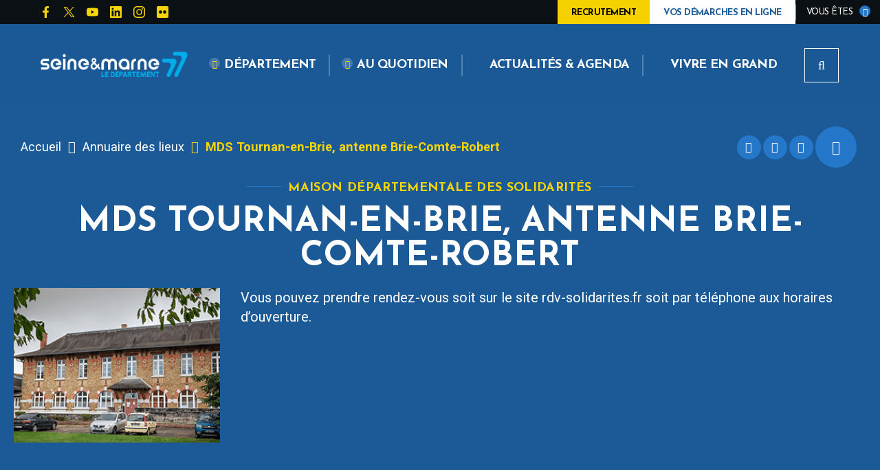

--- FILE ---
content_type: text/html; charset=UTF-8
request_url: https://www.seine-et-marne.fr/fr/annuaire-lieu/mds-tournan-en-brie-antenne-brie-comte-robert
body_size: 17875
content:


<!DOCTYPE html>
<html lang="fr" dir="ltr" prefix="content: http://purl.org/rss/1.0/modules/content/  dc: http://purl.org/dc/terms/  foaf: http://xmlns.com/foaf/0.1/  og: http://ogp.me/ns#  rdfs: http://www.w3.org/2000/01/rdf-schema#  schema: http://schema.org/  sioc: http://rdfs.org/sioc/ns#  sioct: http://rdfs.org/sioc/types#  skos: http://www.w3.org/2004/02/skos/core#  xsd: http://www.w3.org/2001/XMLSchema# ">
  <head>
    <meta charset="utf-8" />
<script>var _paq = _paq || [];(function(){var u=(("https:" == document.location.protocol) ? "https://cd77.matomo.cloud/" : "http://cd77.matomo.cloud/");_paq.push(["setSiteId", "20"]);_paq.push(["setTrackerUrl", u+"matomo.php"]);if (!window.matomo_search_results_active) {_paq.push(["trackPageView"]);}var d=document,g=d.createElement("script"),s=d.getElementsByTagName("script")[0];g.type="text/javascript";g.defer=true;g.async=true;g.src=u+"matomo.js";s.parentNode.insertBefore(g,s);})();</script>
<link rel="canonical" href="https://www.seine-et-marne.fr/fr/annuaire-lieu/mds-tournan-en-brie-antenne-brie-comte-robert" />
<link rel="image_src" href="https://www.seine-et-marne.fr/sites/default/files/media/images/mds-tournan-en-brie-antenne-brie-compte-robert.png" />
<meta name="description" content="Vous pouvez prendre rendez-vous soit sur le site rdv-solidarites.fr soit par téléphone aux horaires d’ouverture." />
<meta property="og:site_name" content="Département de Seine-et-Marne" />
<meta property="og:type" content="Fiche Lieu/annuaire" />
<meta property="og:url" content="https://www.seine-et-marne.fr/fr/annuaire-lieu/mds-tournan-en-brie-antenne-brie-comte-robert" />
<meta property="og:title" content="MDS Tournan-en-Brie, antenne Brie-Comte-Robert" />
<meta property="og:description" content="Vous pouvez prendre rendez-vous soit sur le site rdv-solidarites.fr soit par téléphone aux horaires d’ouverture." />
<meta property="og:image" content="https://www.seine-et-marne.fr/sites/default/files/styles/1600x630/public/media/images/mds-tournan-en-brie-antenne-brie-compte-robert.png?itok=ac4p-BQ2" />
<meta property="og:image:url" content="https://www.seine-et-marne.fr/sites/default/files/styles/1600x630/public/media/images/mds-tournan-en-brie-antenne-brie-compte-robert.png?itok=ac4p-BQ2" />
<meta property="og:image:secure_url" content="https://www.seine-et-marne.fr/sites/default/files/styles/1600x630/public/media/images/mds-tournan-en-brie-antenne-brie-compte-robert.png?itok=ac4p-BQ2" />
<meta property="og:image:type" content="image/png" />
<meta property="og:image:width" content="1600" />
<meta property="og:image:height" content="630" />
<meta name="msapplication-TileColor" content="#f6d408"/>
<meta name="msapplication-config" content="/browserconfig.xml"/>
<meta name="theme-color" content="#ffffff"/>
<meta name="favicon-generator" content="Drupal responsive_favicons + realfavicongenerator.net" />
<meta name="Generator" content="Drupal 8 (https://www.drupal.org)" />
<meta name="MobileOptimized" content="width" />
<meta name="HandheldFriendly" content="true" />
<meta name="viewport" content="width=device-width, initial-scale=1.0" />
<script>var fdLocale={"fullMonths":["janvier","f\u00e9vrier","mars","avril","mai","juin","juillet","ao\u00fbt","septembre","octobre","novembre","d\u00e9cembre"],"fullDays":["Lundi","Mardi","Mercredi","Jeudi","Vendredi","Samedi","Dimanche"],"dayAbbrs":["Lun","Mar","Mer","Jeu","Ven","Sam","Dim"],"monthAbbrs":["Jan","F\u00e9v","Mars","Avr","Mai","Juin","Juil","Ao\u00fbt","Sept","Oct","Nov","D\u00e9c"],"titles":["Previous month","Next month","Previous year","Next year","Aujourd'hui","Open Calendar","wk","Semaine [[%0%]] sur [[%1%]]","Semaine","Select a date","Click &amp; Drag to move","Display \\u201C[[%0%]]\\u201D first","Go to Today\\u2019s date","Disabled date:"],"firstDayOfWeek":0};</script>

    <title>MDS Tournan-en-Brie, antenne Brie-Comte-Robert | Département de Seine-et-Marne</title>
    <link rel="stylesheet" media="all" href="/sites/default/files/css/css_oT4xvXyuYHsy8CWEXhMMzOicBnxNlVJT9Nwr2cBNCsA.css" />
<link rel="stylesheet" media="all" href="/sites/default/files/css/css_Wcicu4iXc7WLUX5LY7cfqqlQ5fiIcE4zaqJGGPANLAY.css" />
<link rel="stylesheet" media="print" href="/sites/default/files/css/css_yP9aKlnWId8pQYPc7h9dLzbc-CSdN-7byAlG8Ls43ps.css" />
<link rel="stylesheet" media="all" href="/sites/default/files/css/css_y_h-d1-dRL1DMHNBz72NL4ptOb1pTa_Y0gh6PPZnSxk.css" />

    
<!--[if lte IE 8]>
<script src="/sites/default/files/js/js_VtafjXmRvoUgAzqzYTA3Wrjkx9wcWhjP0G4ZnnqRamA.js"></script>
<![endif]-->

  </head>
  <body>
        
      <div class="dialog-off-canvas-main-canvas" data-off-canvas-main-canvas>
    
  <div class="preloader" id="preloader" aria-hidden="false">
  <div class="preloader__circle">
    <div class="preloader__animation"></div>
    <div class="preloader__text"><strong>Département de Seine-et-Marne</strong><br>Chargement...</div>
  </div>
</div>





  <div class="site-wrapper-out">
    <div class="site-wrapper">
              <nav role="navigation" aria-label="Menu d'évitement" class="menu-skip" id="menu-skip">
  <p id="menu-skip__label" class="menu-skip__label">Aller à :</p>
  <ul class="menu-skip__list" aria-labelledby="menu-skip__label">
    <li class="menu-skip__item">
      <a href="/fr/recherche">Rechercher</a>
    </li>
    <li class="menu-skip__item">
      <a href="#main-menu">Navigation principale</a>
    </li>
    <li class="menu-skip__item">
      <a href="#main">Contenu</a>
    </li>
  </ul>
</nav>
          <div class="print-banner">
    <img src="/sites/default/files/icons/logo-d77-header.png" alt="Département de Seine-et-Marne"/>
  </div>
            


        <header  class="site-header header" role="banner">
          <div class="header-top">
            <div class="header-top__wrapper">
              <div class="header-top__social">
                <ul class="social-networks">
                  
    <li class="social-networks__item">
  <a href="https://www.facebook.com/departementdeseineetmarne"  title="Page Facebook CD77" aria-label="Page Facebook CD77"  class="no-external" target="_blank">
    <svg xmlns="http://www.w3.org/2000/svg" width="512" height="512" viewBox="0 0 512 512" role="img" aria-label="Page Facebook CD77">
  <path d="M375.14,288l14.2-92.67h-88.9V135.21a46.34,46.34,0,0,1,52.25-50h40.42V6.27A493.33,493.33,0,0,0,321.43,0C248.22,0,200.35,44.39,200.35,124.72v70.62H118.89V288h81.38V512H300.44V288Z"></path>
</svg>
  </a>
</li>

    <li class="social-networks__item">
  <a href="https://twitter.com/Departement77"  title="Compte X du CD77" aria-label="Compte X du CD77"  class="no-external" target="_blank">
    <!-- Generator: Adobe Illustrator 27.7.0, SVG Export Plug-In . SVG Version: 6.00 Build 0)  -->
<svg xmlns="http://www.w3.org/2000/svg" xmlns:xlink="http://www.w3.org/1999/xlink" version="1.1"  x="0px" y="0px" viewBox="0 0 512 512" style="enable-background:new 0 0 512 512;" xml:space="preserve" role="img" aria-label="Compte X du CD77">
<g  transform="translate(52.390088,-25.058597)">
	<path  d="M-36.1,55.6l186,248.8L-37.3,506.6H4.8l163.9-177.1l132.4,177.1h143.4L248,243.8L422.3,55.6h-42.1   l-151,163.1l-122-163.1H-36.1z M25.8,86.6h65.9l290.9,388.9h-65.9L25.8,86.6z"></path>
</g>
</svg>
  </a>
</li>

    <li class="social-networks__item">
  <a href="https://www.youtube.com/user/77envideo"  title="Chaîne YouTube CD77" aria-label="Chaîne YouTube CD77"  class="no-external" target="_blank">
    <svg xmlns="http://www.w3.org/2000/svg" width="512" height="512" viewBox="0 0 512 512" role="img" aria-label="Chaîne YouTube CD77">
  <path d="M501.28,132.34A64.32,64.32,0,0,0,456,86.74C416.09,76,256,76,256,76S95.91,76,56,86.79a64.32,64.32,0,0,0-45.26,45.6A675,675,0,0,0,0,256.41a675,675,0,0,0,10.71,124A63.38,63.38,0,0,0,56,425.21C95.91,436,256,436,256,436s160.09,0,200-10.78a63.36,63.36,0,0,0,45.26-44.83,675,675,0,0,0,10.71-124A675,675,0,0,0,501.28,132.34ZM203.71,332.48V180.24l133.74,76.12Z"></path>
</svg>
  </a>
</li>

    <li class="social-networks__item">
  <a href="https://www.linkedin.com/company/d%C3%A9partement-de-seine-et-marne"  title="Compte Linkedin CD77" aria-label="Compte Linkedin CD77"  class="no-external" target="_blank">
    <svg xmlns="http://www.w3.org/2000/svg" width="512" height="512" viewBox="0 0 512 512" role="img" aria-label="Compte Linkedin CD77">
  <path d="M475.43,0H36.57A36.57,36.57,0,0,0,0,36.57V475.1A36.57,36.57,0,0,0,36.24,512H475.43A36.82,36.82,0,0,0,512,475.1V36.9A36.82,36.82,0,0,0,475.43,0ZM154.73,438.86H78.85V194.52h76V438.86ZM116.81,161.13a43.89,43.89,0,1,1,.44,0ZM439.19,438.86H363.3V320c0-28.34-.58-64.8-39.42-64.8-39.54,0-45.61,30.86-45.61,62.75V438.86H202.39V194.52H275.2v33.39h1a80,80,0,0,1,71.9-39.46c76.8,0,91.1,50.62,91.1,116.45Z"></path>
</svg>
  </a>
</li>

    <li class="social-networks__item">
  <a href="https://www.instagram.com/departement77/"  title="Compte Instagram CD77" aria-label="Compte Instagram CD77"  class="no-external" target="_blank">
    <svg xmlns="http://www.w3.org/2000/svg" width="512" height="512" viewBox="0 0 512 512" role="img" aria-label="Compte Instagram CD77">
  <path d="M255.94,124.84A131,131,0,0,0,124.83,255.77v.41a131,131,0,0,0,130.93,131.1h.18A131,131,0,0,0,387.28,256.59v-.41a131,131,0,0,0-130.7-131.34Zm0,216.54a85.32,85.32,0,1,1,85.43-85.26v.06A85.47,85.47,0,0,1,255.94,341.38ZM423.15,119.46a30.61,30.61,0,1,0-30.79,30.61h.18a30.52,30.52,0,0,0,30.73-30.32v-.29Zm87.16,31.08A151.53,151.53,0,0,0,469,43.29,152.51,152.51,0,0,0,361.58,1.8C319.33-.6,192.67-.6,150.39,1.8A152.28,152.28,0,0,0,43.14,43,152,152,0,0,0,1.8,150.27c-2.4,42.25-2.4,168.91,0,211.19A151.5,151.5,0,0,0,43.17,468.83,152.68,152.68,0,0,0,150.42,510.2c42.25,2.4,168.91,2.4,211.19,0a151.5,151.5,0,0,0,107.21-41.37,152.47,152.47,0,0,0,41.49-107.25C512.56,319.33,512.56,192.79,510.31,150.54ZM455.58,406.93a86.39,86.39,0,0,1-48.66,48.65c-33.68,13.36-113.64,10.29-151,10.29s-117.31,2.93-150.87-10.29a86.36,86.36,0,0,1-48.54-48.65c-13.36-33.8-10.29-113.62-10.29-150.75S43.32,138.87,56.53,105.31a86.39,86.39,0,0,1,48.65-48.66C139,43.17,218.81,46.24,255.94,46.24s117.3-2.92,150.87,10.3a86.37,86.37,0,0,1,48.65,48.65c13.36,33.68,10.29,113.65,10.29,150.87S468.94,373.36,455.58,406.93Z"></path>
</svg>
  </a>
</li>

    <li class="social-networks__item">
  <a href="https://www.flickr.com/photos/98092299@N07"  title="Compte Flickr CD77" aria-label="Compte Flickr CD77"  class="no-external" target="_blank">
    <svg xmlns="http://www.w3.org/2000/svg" width="512" height="512" viewBox="0 0 512 512" role="img" aria-label="Compte Flickr CD77">
  <path d="M457.14,0H54.86A54.86,54.86,0,0,0,0,54.86V457.14A54.86,54.86,0,0,0,54.86,512H457.14A54.86,54.86,0,0,0,512,457.14V54.86A54.86,54.86,0,0,0,457.14,0Zm-292,328a72.52,72.52,0,0,1-72.6-72.45v-.15a72.52,72.52,0,0,1,72.49-72.55h.11a72.51,72.51,0,0,1,72.55,72.48v.07A72.52,72.52,0,0,1,165.27,328Zm181.72,0a72.52,72.52,0,0,1-72.59-72.45v-.15a72.51,72.51,0,0,1,72.48-72.55h.07a72.52,72.52,0,0,1,72.6,72.45v.1A72.52,72.52,0,0,1,347,328h-.11Z"></path>
</svg>
  </a>
</li>


                </ul>
              </div>
              <div class="header-top__components">
                                                  <a href="/fr/rejoignez-nous"  style="color:#000; background-color: #f6d100" class="header-top__steps">
                                        <span class="text">Recrutement</span>
                  </a>
                                                  <a href="/fr/vos-demarches-en-ligne" class="header-top__steps">
                                        <span class="text">Vos démarches en ligne</span>
                  </a>
                
                                    <div class="profile ">
    <div class="profile__switcher">
      <button class="profile__btn-current" type="button">
        <span class="profile__btn-text">Vous êtes</span>
      </button>
      <div class="profile__drop">
        <button class="profile__btn-close" type="button">
          <span aria-hidden="true" class="fas fa-times" title="Fermer"></span>
          <span class="sr-only">Fermer</span>
        </button>
        <ul class="profile__list">
                      <li class="profile__item">
              <a href="/fr/recherche?profession%5B108%5D=108" class="profile__link">Association</a>
            </li>
                      <li class="profile__item">
              <a href="/fr/recherche?profession%5B1116%5D=1116" class="profile__link">Collège</a>
            </li>
                      <li class="profile__item">
              <a href="/fr/recherche?profession%5B1137%5D=1137" class="profile__link">Particulier</a>
            </li>
                      <li class="profile__item">
              <a href="/fr/recherche?profession%5B106%5D=106" class="profile__link">Collectivité</a>
            </li>
                      <li class="profile__item">
              <a href="/fr/recherche?profession%5B105%5D=105" class="profile__link">En recherche d&#039;emploi</a>
            </li>
                      <li class="profile__item">
              <a href="/fr/recherche?profession%5B103%5D=103" class="profile__link">En situation de handicap</a>
            </li>
                      <li class="profile__item">
              <a href="/fr/recherche?profession%5B104%5D=104" class="profile__link">En situation de précarité</a>
            </li>
                      <li class="profile__item">
              <a href="/fr/recherche?profession%5B101%5D=101" class="profile__link">Jeune / Etudiant</a>
            </li>
                      <li class="profile__item">
              <a href="/fr/recherche?profession%5B100%5D=100" class="profile__link">Parents / Famille</a>
            </li>
                      <li class="profile__item">
              <a href="/fr/recherche?profession%5B109%5D=109" class="profile__link">Partenaire</a>
            </li>
                      <li class="profile__item">
              <a href="/fr/recherche?profession%5B107%5D=107" class="profile__link">Professionnel</a>
            </li>
                      <li class="profile__item">
              <a href="/fr/recherche?profession%5B102%5D=102" class="profile__link">Senior</a>
            </li>
                      <li class="profile__item">
              <a href="/fr/recherche?profession%5B110%5D=110" class="profile__link">Touriste</a>
            </li>
                  </ul>
      </div>
    </div>
  </div>


                
              </div>
            </div>
          </div>
          <div class="header-bar -wide" class="header-bar -wide">
            <div class="header-bar__inner ">
              <div class="header-bar__components">
                  <div class="header-bar__logo">
    <a href="/fr" title="Département de Seine-et-Marne (retour à l&#039;accueil)" rel="home" class="logo">
              <span class="logo__image"><img src="/sites/default/files/icons/logo-d77-header.png" alt/></span>
          </a>
  </div>

                                  <div class="header-bar__step">
                  <a href="/fr/rejoignez-nous" style="color:#000; background-color: #f6d100;" class="header-top__steps">
                                        <span class="text">Recrutement</span>
                  </a>
                  </div>
                
                                  <div class="header-bar__step">
                    <a href="/fr/vos-demarches-en-ligne" class="header-top__steps">
                                            <span class="text">Vos démarches en ligne</span>
                    </a>
                  </div>
                                <div class="header-bar__menu">
  <nav role="navigation" aria-label="Navigation principale" id="main-menu">
    <div class="mnv-menu">
      <div class="mnv-menu__nav">
        <button type="button" class="mnv-menu__close js-mnv-close">
          <span class="mnv-menu__close-text">Fermer</span>
          <span class="mnv-menu__close-icon"><i class="far fa-times"></i></span>
        </button>
                          <ul class="mnv-menu__list">
                                      <li class="mnv-menu__item -has-dropdown">
                      <a href="/fr/departement" class="mnv-menu__link " >
                              <span class="fas fa-angle-down" aria-hidden="true"></span>
                            <span>Département</span>
            </a>
                                <div class="mnv-menu__dropdown-wrapper">
              <div class="mnv-menu__dropdown-container">
                <button type="button" class="mnv-menu__toggle mnv-menu__close-dropdown">
                  <span class="ghost">Département</span>
                </button>
                      <ul class="mnv-menu__submenu -level-1">
                                      <li class="mnv-menu__item">
                      <a href="/fr/le-77-en-bref" class="mnv-menu__link " >
              Le 77 en bref
            </a>
                  </li>
                                      <li class="mnv-menu__item -has-dropdown">
                      <a href="/fr/bilan-mi-mandat" class="mnv-menu__link " >
              Bilan mi-mandat
            </a>
            <button type="button" class="mnv-menu__toggle ">
              <span class="fas fa-angle-down" aria-hidden="true"></span>
              <span class="ghost">Bilan mi-mandat</span>
            </button>
                <ul class="mnv-menu__submenu -level-2">
                            <li class="mnv-menu__item">
                              <a href="/fr/brochures-bilan-de-mi-mandat" class="mnv-menu__link " >
              <span class="fas fa-angle-right" aria-hidden="true"></span>
              Brochures bilan de mi-mandat
            </a>
                        </li>
      </ul>

                  </li>
                                      <li class="mnv-menu__item -has-dropdown">
                      <a href="/fr/vos-cantons" class="mnv-menu__link " >
              Vos cantons
            </a>
            <button type="button" class="mnv-menu__toggle ">
              <span class="fas fa-angle-down" aria-hidden="true"></span>
              <span class="ghost">Vos cantons</span>
            </button>
                <ul class="mnv-menu__submenu -level-2">
                            <li class="mnv-menu__item">
                              <a href="/fr/les-cantons-en-seine-et-marne" class="mnv-menu__link " >
              <span class="fas fa-angle-right" aria-hidden="true"></span>
              Les cantons en Seine-et-Marne
            </a>
                        </li>
      </ul>

                  </li>
                                      <li class="mnv-menu__item -has-dropdown">
                      <a href="/fr/conseil-departemental-de-seine-et-marne" class="mnv-menu__link " >
              Conseil départemental
            </a>
            <button type="button" class="mnv-menu__toggle ">
              <span class="fas fa-angle-down" aria-hidden="true"></span>
              <span class="ghost">Conseil départemental</span>
            </button>
                <ul class="mnv-menu__submenu -level-2">
                            <li class="mnv-menu__item">
                              <a href="/fr/presentation-conseil-departemental" class="mnv-menu__link " >
              <span class="fas fa-angle-right" aria-hidden="true"></span>
              Institution
            </a>
                        </li>
                            <li class="mnv-menu__item">
                              <a href="/fr/assemblee-deliberante" class="mnv-menu__link " >
              <span class="fas fa-angle-right" aria-hidden="true"></span>
              Assemblée délibérante
            </a>
                        </li>
                            <li class="mnv-menu__item">
                              <a href="/fr/le-president-et-ses-vice-presidents" class="mnv-menu__link " >
              <span class="fas fa-angle-right" aria-hidden="true"></span>
              Président et vice-présidents
            </a>
                        </li>
                            <li class="mnv-menu__item">
                              <a href="/fr/elus-du-departement" class="mnv-menu__link " >
              <span class="fas fa-angle-right" aria-hidden="true"></span>
              Elus du Département
            </a>
                        </li>
                            <li class="mnv-menu__item">
                              <a href="/fr/organigramme-des-services" class="mnv-menu__link " >
              <span class="fas fa-angle-right" aria-hidden="true"></span>
              Organigramme des services
            </a>
                        </li>
                            <li class="mnv-menu__item">
                              <a href="/fr/finances-departementales" class="mnv-menu__link " >
              <span class="fas fa-angle-right" aria-hidden="true"></span>
              Finances départementales
            </a>
                        </li>
                            <li class="mnv-menu__item">
                              <a href="/fr/agenda-du-conseil-departemental" class="mnv-menu__link " >
              <span class="fas fa-angle-right" aria-hidden="true"></span>
              Agenda du Conseil départemental
            </a>
                        </li>
                            <li class="mnv-menu__item">
                              <a href="/fr/actes-administratifs" class="mnv-menu__link " >
              <span class="fas fa-angle-right" aria-hidden="true"></span>
              Actes administratifs
            </a>
                        </li>
      </ul>

                  </li>
                                      <li class="mnv-menu__item -has-dropdown">
                      <a href="/fr/soutien-aux-collectivites-territoriales" class="mnv-menu__link " >
              Soutien aux collectivités
            </a>
            <button type="button" class="mnv-menu__toggle ">
              <span class="fas fa-angle-down" aria-hidden="true"></span>
              <span class="ghost">Soutien aux collectivités</span>
            </button>
                <ul class="mnv-menu__submenu -level-2">
                            <li class="mnv-menu__item">
                              <a href="/fr/politique-contractuelle" class="mnv-menu__link " >
              <span class="fas fa-angle-right" aria-hidden="true"></span>
              Politique contractuelle
            </a>
                        </li>
                            <li class="mnv-menu__item">
                              <a href="/fr/id77" class="mnv-menu__link " >
              <span class="fas fa-angle-right" aria-hidden="true"></span>
              ID77
            </a>
                        </li>
                            <li class="mnv-menu__item">
                              <a href="/fr/candidature-au-label-villes-et-villages-fleuris" class="mnv-menu__link " >
              <span class="fas fa-angle-right" aria-hidden="true"></span>
              Candidature au label &quot;Villes et villages fleuris&quot;
            </a>
                        </li>
      </ul>

                  </li>
                                      <li class="mnv-menu__item -has-dropdown">
                      <a href="/fr/mission-europe" class="mnv-menu__link " >
              Mission Europe
            </a>
            <button type="button" class="mnv-menu__toggle ">
              <span class="fas fa-angle-down" aria-hidden="true"></span>
              <span class="ghost">Mission Europe</span>
            </button>
                <ul class="mnv-menu__submenu -level-2">
                            <li class="mnv-menu__item">
                              <a href="/fr/fonds-social-europeen" class="mnv-menu__link " >
              <span class="fas fa-angle-right" aria-hidden="true"></span>
              Fonds social européen +
            </a>
                        </li>
                            <li class="mnv-menu__item">
                              <a href="/fr/programmes-europeens" class="mnv-menu__link " >
              <span class="fas fa-angle-right" aria-hidden="true"></span>
              Programmes européens
            </a>
                        </li>
                            <li class="mnv-menu__item">
                              <a href="/fr/conseil-departemental-et-union-europeenne" class="mnv-menu__link " >
              <span class="fas fa-angle-right" aria-hidden="true"></span>
              Département et Union européenne
            </a>
                        </li>
      </ul>

                  </li>
                                      <li class="mnv-menu__item -has-dropdown">
                      <a href="/fr/politiques-departementales" class="mnv-menu__link " >
              Politiques départementales
            </a>
            <button type="button" class="mnv-menu__toggle ">
              <span class="fas fa-angle-down" aria-hidden="true"></span>
              <span class="ghost">Politiques départementales</span>
            </button>
                <ul class="mnv-menu__submenu -level-2">
                            <li class="mnv-menu__item">
                              <a href="/fr/attractivite-du-territoire" class="mnv-menu__link " >
              <span class="fas fa-angle-right" aria-hidden="true"></span>
              Attractivité du territoire
            </a>
                        </li>
                            <li class="mnv-menu__item">
                              <a href="/fr/jeunesse" class="mnv-menu__link " >
              <span class="fas fa-angle-right" aria-hidden="true"></span>
              Jeunesse
            </a>
                        </li>
                            <li class="mnv-menu__item">
                              <a href="/fr/mobilites-dans-le-77" class="mnv-menu__link " >
              <span class="fas fa-angle-right" aria-hidden="true"></span>
              Mobilités
            </a>
                        </li>
                            <li class="mnv-menu__item">
                              <a href="/fr/sport" class="mnv-menu__link " >
              <span class="fas fa-angle-right" aria-hidden="true"></span>
              Sport
            </a>
                        </li>
                            <li class="mnv-menu__item">
                              <a href="/fr/securite" class="mnv-menu__link " >
              <span class="fas fa-angle-right" aria-hidden="true"></span>
              Sécurité
            </a>
                        </li>
                            <li class="mnv-menu__item">
                              <a href="/fr/politique-departementale-solidarites" class="mnv-menu__link " >
              <span class="fas fa-angle-right" aria-hidden="true"></span>
              Solidarités
            </a>
                        </li>
                            <li class="mnv-menu__item">
                              <a href="/fr/agriculture" class="mnv-menu__link " >
              <span class="fas fa-angle-right" aria-hidden="true"></span>
              Agriculture
            </a>
                        </li>
                            <li class="mnv-menu__item">
                              <a href="/fr/culture-et-patrimoine" class="mnv-menu__link " >
              <span class="fas fa-angle-right" aria-hidden="true"></span>
              Culture et patrimoine
            </a>
                        </li>
                            <li class="mnv-menu__item">
                              <a href="/fr/attractivite-medicale" class="mnv-menu__link " >
              <span class="fas fa-angle-right" aria-hidden="true"></span>
              Attractivité médicale
            </a>
                        </li>
                            <li class="mnv-menu__item">
                              <a href="/fr/politique-departementale-amenagement" class="mnv-menu__link " >
              <span class="fas fa-angle-right" aria-hidden="true"></span>
              Aménagement du territoire
            </a>
                        </li>
                            <li class="mnv-menu__item">
                              <a href="/fr/politique-departementale-environnement" class="mnv-menu__link " >
              <span class="fas fa-angle-right" aria-hidden="true"></span>
              Environnement
            </a>
                        </li>
                            <li class="mnv-menu__item">
                              <a href="/fr/la-gestion-des-ressources-departementales" class="mnv-menu__link " >
              <span class="fas fa-angle-right" aria-hidden="true"></span>
              Gestion des ressources départementales
            </a>
                        </li>
      </ul>

                  </li>
                                      <li class="mnv-menu__item -has-dropdown">
                      <a href="/fr/observatoire-departemental" class="mnv-menu__link " >
              Observatoire départemental
            </a>
            <button type="button" class="mnv-menu__toggle ">
              <span class="fas fa-angle-down" aria-hidden="true"></span>
              <span class="ghost">Observatoire départemental</span>
            </button>
                <ul class="mnv-menu__submenu -level-2">
                            <li class="mnv-menu__item">
                              <a href="/fr/missions-de-lobservatoire" class="mnv-menu__link " >
              <span class="fas fa-angle-right" aria-hidden="true"></span>
              Missions de l&#039;observatoire
            </a>
                        </li>
                            <li class="mnv-menu__item">
                              <a href="/fr/etude-les-seine-et-marnais-demographie-et-dynamiques-de-population" class="mnv-menu__link " >
              <span class="fas fa-angle-right" aria-hidden="true"></span>
              Publications de l&#039;Observatoire
            </a>
                        </li>
                            <li class="mnv-menu__item">
                              <a href="/fr/atlas-et-portrait-demographique-seine-et-marne" class="mnv-menu__link " >
              <span class="fas fa-angle-right" aria-hidden="true"></span>
              Territoire et population
            </a>
                        </li>
      </ul>

                  </li>
                                      <li class="mnv-menu__item -has-dropdown">
                      <a href="/fr/rejoignez-nous" class="mnv-menu__link " >
              Recrutement
            </a>
            <button type="button" class="mnv-menu__toggle ">
              <span class="fas fa-angle-down" aria-hidden="true"></span>
              <span class="ghost">Recrutement</span>
            </button>
                <ul class="mnv-menu__submenu -level-2">
                            <li class="mnv-menu__item">
                              <a href="/fr/emploi" class="mnv-menu__link " >
              <span class="fas fa-angle-right" aria-hidden="true"></span>
              Offres d&#039;emploi
            </a>
                        </li>
                            <li class="mnv-menu__item">
                              <a href="/fr/la-marque-employeur" class="mnv-menu__link " >
              <span class="fas fa-angle-right" aria-hidden="true"></span>
              La Marque Employeur
            </a>
                        </li>
                            <li class="mnv-menu__item">
                              <a href="/fr/espace-membre" class="mnv-menu__link " >
              <span class="fas fa-angle-right" aria-hidden="true"></span>
              Espace candidat
            </a>
                        </li>
                            <li class="mnv-menu__item">
                              <a href="/fr/organisation-du-departement" class="mnv-menu__link " >
              <span class="fas fa-angle-right" aria-hidden="true"></span>
              Organisation du Département
            </a>
                        </li>
                            <li class="mnv-menu__item">
                              <a href="/fr/candidature-spontanee" class="mnv-menu__link " >
              <span class="fas fa-angle-right" aria-hidden="true"></span>
              Candidature spontanée
            </a>
                        </li>
                            <li class="mnv-menu__item">
                              <a href="/fr/stages-et-apprentissage" class="mnv-menu__link " >
              <span class="fas fa-angle-right" aria-hidden="true"></span>
              Stages et apprentissage
            </a>
                        </li>
                            <li class="mnv-menu__item">
                              <a href="/fr/portraits" class="mnv-menu__link " >
              <span class="fas fa-angle-right" aria-hidden="true"></span>
              Témoignages
            </a>
                        </li>
                            <li class="mnv-menu__item">
                              <a href="/fr/la-fonction-publique-territoriale-et-hospitaliere" class="mnv-menu__link " >
              <span class="fas fa-angle-right" aria-hidden="true"></span>
              La fonction publique territoriale et hospitalière
            </a>
                        </li>
      </ul>

                  </li>
                                      <li class="mnv-menu__item -has-dropdown">
                      <a href="/fr/publications-editions" class="mnv-menu__link " >
              Publications / Editions
            </a>
            <button type="button" class="mnv-menu__toggle ">
              <span class="fas fa-angle-down" aria-hidden="true"></span>
              <span class="ghost">Publications / Editions</span>
            </button>
                <ul class="mnv-menu__submenu -level-2">
                            <li class="mnv-menu__item">
                              <a href="/fr/seine-et-marne-magazine" class="mnv-menu__link " >
              <span class="fas fa-angle-right" aria-hidden="true"></span>
              Seine-et-Marne Magazine
            </a>
                        </li>
                            <li class="mnv-menu__item">
                              <a href="/fr/publications" class="mnv-menu__link " >
              <span class="fas fa-angle-right" aria-hidden="true"></span>
              Publications
            </a>
                        </li>
      </ul>

                  </li>
                                      <li class="mnv-menu__item">
                      <a href="/fr/enquetes-publiques" class="mnv-menu__link " >
              Enquêtes publiques
            </a>
                  </li>
                                      <li class="mnv-menu__item">
                      <a href="/fr/appels-projet-subventions" class="mnv-menu__link " >
              Appels à projet / Subventions
            </a>
                  </li>
                                      <li class="mnv-menu__item">
                      <a href="/fr/achats-et-marches-publics" class="mnv-menu__link " >
              Marchés publics
            </a>
                  </li>
                                      <li class="mnv-menu__item">
                      <a href="/fr/travaux-chantiers" class="mnv-menu__link " >
              Travaux / Chantiers
            </a>
                  </li>
                                      <li class="mnv-menu__item -has-dropdown">
                      <a href="/fr/agrements-autorisations" class="mnv-menu__link " >
              Agréments / Autorisations
            </a>
            <button type="button" class="mnv-menu__toggle ">
              <span class="fas fa-angle-down" aria-hidden="true"></span>
              <span class="ghost">Agréments / Autorisations</span>
            </button>
                <ul class="mnv-menu__submenu -level-2">
                            <li class="mnv-menu__item">
                              <a href="/fr/assistant-maternel" class="mnv-menu__link " >
              <span class="fas fa-angle-right" aria-hidden="true"></span>
              Assistant maternel
            </a>
                        </li>
                            <li class="mnv-menu__item">
                              <a href="/fr/assistant-familial" class="mnv-menu__link " >
              <span class="fas fa-angle-right" aria-hidden="true"></span>
              Assistant familial
            </a>
                        </li>
                            <li class="mnv-menu__item">
                              <a href="/fr/accueillante-familiale" class="mnv-menu__link " >
              <span class="fas fa-angle-right" aria-hidden="true"></span>
              Accueillant/e familial/e
            </a>
                        </li>
                            <li class="mnv-menu__item">
                              <a href="/fr/autorisation-services-aide-domicile" class="mnv-menu__link " >
              <span class="fas fa-angle-right" aria-hidden="true"></span>
              Services d’aide à domicile
            </a>
                        </li>
      </ul>

                  </li>
                                      <li class="mnv-menu__item">
                      <a href="/fr/organismes-associes" class="mnv-menu__link " >
              Organismes associés
            </a>
                  </li>
                                      <li class="mnv-menu__item -has-dropdown">
                      <a href="/fr/actions-de-mecenat" class="mnv-menu__link " >
              Actions de mécénat
            </a>
            <button type="button" class="mnv-menu__toggle ">
              <span class="fas fa-angle-down" aria-hidden="true"></span>
              <span class="ghost">Actions de mécénat</span>
            </button>
                <ul class="mnv-menu__submenu -level-2">
                            <li class="mnv-menu__item">
                              <a href="/fr/les-projets-de-mecenat-soutenir" class="mnv-menu__link " >
              <span class="fas fa-angle-right" aria-hidden="true"></span>
              Les projets de mécénat à soutenir
            </a>
                        </li>
                            <li class="mnv-menu__item">
                              <a href="/fr/mecenat" class="mnv-menu__link " >
              <span class="fas fa-angle-right" aria-hidden="true"></span>
              Mécénat
            </a>
                        </li>
                            <li class="mnv-menu__item">
                              <a href="/fr/projets-mecenat-realises" class="mnv-menu__link " >
              <span class="fas fa-angle-right" aria-hidden="true"></span>
              Les projets de mécénat réalisés
            </a>
                        </li>
      </ul>

                  </li>
                                      <li class="mnv-menu__item">
                      <a href="/fr/charte-dutilisation-du-logo" class="mnv-menu__link " >
              Logo / Charte
            </a>
                  </li>
          </ul>

              </div>
            </div>
                  </li>
                                      <li class="mnv-menu__item -has-dropdown">
                      <a href="/fr/au-quotidien" class="mnv-menu__link " >
                              <span class="fas fa-angle-down" aria-hidden="true"></span>
                            <span>Au quotidien</span>
            </a>
                                <div class="mnv-menu__dropdown-wrapper">
              <div class="mnv-menu__dropdown-container">
                <button type="button" class="mnv-menu__toggle mnv-menu__close-dropdown">
                  <span class="ghost">Au quotidien</span>
                </button>
                      <ul class="mnv-menu__submenu -level-1">
                                      <li class="mnv-menu__item -has-dropdown">
                      <a href="/fr/accueil-des-publics" class="mnv-menu__link " >
              Accueil des publics
            </a>
            <button type="button" class="mnv-menu__toggle ">
              <span class="fas fa-angle-down" aria-hidden="true"></span>
              <span class="ghost">Accueil des publics</span>
            </button>
                <ul class="mnv-menu__submenu -level-2">
                            <li class="mnv-menu__item">
                              <a href="/fr/maisons-departementales-des-solidarites" class="mnv-menu__link " >
              <span class="fas fa-angle-right" aria-hidden="true"></span>
              Maisons départementales des solidarités
            </a>
                        </li>
                            <li class="mnv-menu__item">
                              <a href="/fr/points-autonomie-territoriaux" class="mnv-menu__link " >
              <span class="fas fa-angle-right" aria-hidden="true"></span>
              Points Autonomie Territoriaux
            </a>
                        </li>
      </ul>

                  </li>
                                      <li class="mnv-menu__item -has-dropdown">
                      <a href="/fr/enfance-famille" class="mnv-menu__link " >
              Enfance / Famille
            </a>
            <button type="button" class="mnv-menu__toggle ">
              <span class="fas fa-angle-down" aria-hidden="true"></span>
              <span class="ghost">Enfance / Famille</span>
            </button>
                <ul class="mnv-menu__submenu -level-2">
                            <li class="mnv-menu__item">
                              <a href="/fr/naissance-et-petite-enfance" class="mnv-menu__link " >
              <span class="fas fa-angle-right" aria-hidden="true"></span>
              Naissance / Petite enfance
            </a>
                        </li>
                            <li class="mnv-menu__item">
                              <a href="/fr/protection-de-lenfance" class="mnv-menu__link " >
              <span class="fas fa-angle-right" aria-hidden="true"></span>
              Protection de l&#039;enfance
            </a>
                        </li>
                            <li class="mnv-menu__item">
                              <a href="/fr/acces-son-dossier-personnel" class="mnv-menu__link " >
              <span class="fas fa-angle-right" aria-hidden="true"></span>
              Accès à son dossier personnel
            </a>
                        </li>
                            <li class="mnv-menu__item">
                              <a href="/fr/adoption" class="mnv-menu__link " >
              <span class="fas fa-angle-right" aria-hidden="true"></span>
              Adoption
            </a>
                        </li>
                            <li class="mnv-menu__item">
                              <a href="/fr/planification-et-education-familiale" class="mnv-menu__link " >
              <span class="fas fa-angle-right" aria-hidden="true"></span>
              Santé sexuelle
            </a>
                        </li>
      </ul>

                  </li>
                                      <li class="mnv-menu__item -has-dropdown">
                      <a href="/fr/seniors" class="mnv-menu__link " >
              Seniors
            </a>
            <button type="button" class="mnv-menu__toggle ">
              <span class="fas fa-angle-down" aria-hidden="true"></span>
              <span class="ghost">Seniors</span>
            </button>
                <ul class="mnv-menu__submenu -level-2">
                            <li class="mnv-menu__item">
                              <a href="/fr/hebergement-des-seniors" class="mnv-menu__link " >
              <span class="fas fa-angle-right" aria-hidden="true"></span>
              Hébergement des seniors
            </a>
                        </li>
                            <li class="mnv-menu__item">
                              <a href="/fr/logements-inclusifs-dedies-partages" class="mnv-menu__link " >
              <span class="fas fa-angle-right" aria-hidden="true"></span>
              Hébergements alternatifs
            </a>
                        </li>
                            <li class="mnv-menu__item">
                              <a href="/fr/maintien-domicile" class="mnv-menu__link " >
              <span class="fas fa-angle-right" aria-hidden="true"></span>
              Maintien à domicile
            </a>
                        </li>
      </ul>

                  </li>
                                      <li class="mnv-menu__item -has-dropdown">
                      <a href="/fr/handicap" class="mnv-menu__link " >
              Handicap
            </a>
            <button type="button" class="mnv-menu__toggle ">
              <span class="fas fa-angle-down" aria-hidden="true"></span>
              <span class="ghost">Handicap</span>
            </button>
                <ul class="mnv-menu__submenu -level-2">
                            <li class="mnv-menu__item">
                              <a href="/fr/mdph77" class="mnv-menu__link " >
              <span class="fas fa-angle-right" aria-hidden="true"></span>
              MDPH77
            </a>
                        </li>
                            <li class="mnv-menu__item">
                              <a href="/fr/aides-aux-enfants-en-situation-de-handicap" class="mnv-menu__link " >
              <span class="fas fa-angle-right" aria-hidden="true"></span>
              Enfants en situation de handicap
            </a>
                        </li>
                            <li class="mnv-menu__item">
                              <a href="/fr/aides-aux-adultes-en-situation-de-handicap" class="mnv-menu__link " >
              <span class="fas fa-angle-right" aria-hidden="true"></span>
              Adultes en situation de handicap
            </a>
                        </li>
                            <li class="mnv-menu__item">
                              <a href="/fr/etablissements-daccueil-specialises" class="mnv-menu__link " >
              <span class="fas fa-angle-right" aria-hidden="true"></span>
              Etablissements d&#039;accueil spécialisés
            </a>
                        </li>
                            <li class="mnv-menu__item">
                              <a href="/fr/carte-mobilite-inclusion" class="mnv-menu__link " >
              <span class="fas fa-angle-right" aria-hidden="true"></span>
              Carte mobilité inclusion
            </a>
                        </li>
      </ul>

                  </li>
                                      <li class="mnv-menu__item -has-dropdown">
                      <a href="/fr/proches-aidants" class="mnv-menu__link " >
              Proches aidants
            </a>
            <button type="button" class="mnv-menu__toggle ">
              <span class="fas fa-angle-down" aria-hidden="true"></span>
              <span class="ghost">Proches aidants</span>
            </button>
                <ul class="mnv-menu__submenu -level-2">
                            <li class="mnv-menu__item">
                              <a href="/fr/role-de-aidant-familial" class="mnv-menu__link " >
              <span class="fas fa-angle-right" aria-hidden="true"></span>
              Rôle de l&#039;aidant familial
            </a>
                        </li>
                            <li class="mnv-menu__item">
                              <a href="/fr/droits-des-proches-aidants" class="mnv-menu__link " >
              <span class="fas fa-angle-right" aria-hidden="true"></span>
              Droits des aidants
            </a>
                        </li>
                            <li class="mnv-menu__item">
                              <a href="/fr/accompagnement-et-soutien-des-proches-aidants" class="mnv-menu__link " >
              <span class="fas fa-angle-right" aria-hidden="true"></span>
              Accompagnement des aidants
            </a>
                        </li>
                            <li class="mnv-menu__item">
                              <a href="/fr/cartographie-actions-pour-aidants" class="mnv-menu__link " >
              <span class="fas fa-angle-right" aria-hidden="true"></span>
              Cartographie des actions pour les aidants
            </a>
                        </li>
      </ul>

                  </li>
                                      <li class="mnv-menu__item -has-dropdown">
                      <a href="/fr/violences-intrafamiliales" class="mnv-menu__link " >
              Violences intrafamiliales
            </a>
            <button type="button" class="mnv-menu__toggle ">
              <span class="fas fa-angle-down" aria-hidden="true"></span>
              <span class="ghost">Violences intrafamiliales</span>
            </button>
                <ul class="mnv-menu__submenu -level-2">
                            <li class="mnv-menu__item">
                              <a href="/fr/enfant-en-danger-ou-en-risque-de-danger" class="mnv-menu__link " >
              <span class="fas fa-angle-right" aria-hidden="true"></span>
              Enfant en danger
            </a>
                        </li>
                            <li class="mnv-menu__item">
                              <a href="/fr/maltraitance-des-personnes-vulnerables" class="mnv-menu__link " >
              <span class="fas fa-angle-right" aria-hidden="true"></span>
              Maltraitance des personnes vulnérables
            </a>
                        </li>
                            <li class="mnv-menu__item">
                              <a href="/fr/violences-conjugales" class="mnv-menu__link " >
              <span class="fas fa-angle-right" aria-hidden="true"></span>
              Violences conjugales
            </a>
                        </li>
      </ul>

                  </li>
                                      <li class="mnv-menu__item -has-dropdown">
                      <a href="/fr/insertion-sociale-et-professionnelle" class="mnv-menu__link " >
              Insertion
            </a>
            <button type="button" class="mnv-menu__toggle ">
              <span class="fas fa-angle-down" aria-hidden="true"></span>
              <span class="ghost">Insertion</span>
            </button>
                <ul class="mnv-menu__submenu -level-2">
                            <li class="mnv-menu__item">
                              <a href="/fr/insertion-professionnelle" class="mnv-menu__link " >
              <span class="fas fa-angle-right" aria-hidden="true"></span>
              Insertion professionnelle
            </a>
                        </li>
                            <li class="mnv-menu__item">
                              <a href="/fr/insertion-sociale" class="mnv-menu__link " >
              <span class="fas fa-angle-right" aria-hidden="true"></span>
              Insertion sociale
            </a>
                        </li>
                            <li class="mnv-menu__item">
                              <a href="/fr/protection-des-majeurs-vulnerables" class="mnv-menu__link " >
              <span class="fas fa-angle-right" aria-hidden="true"></span>
              Protection des majeurs vulnérables
            </a>
                        </li>
      </ul>

                  </li>
                                      <li class="mnv-menu__item -has-dropdown">
                      <a href="/fr/mobilites" class="mnv-menu__link " >
              Mobilités
            </a>
            <button type="button" class="mnv-menu__toggle ">
              <span class="fas fa-angle-down" aria-hidden="true"></span>
              <span class="ghost">Mobilités</span>
            </button>
                <ul class="mnv-menu__submenu -level-2">
                            <li class="mnv-menu__item">
                              <a href="/fr/routes-departementales" class="mnv-menu__link " >
              <span class="fas fa-angle-right" aria-hidden="true"></span>
              Routes
            </a>
                        </li>
                            <li class="mnv-menu__item">
                              <a href="/fr/transports" class="mnv-menu__link " >
              <span class="fas fa-angle-right" aria-hidden="true"></span>
              Transports
            </a>
                        </li>
                            <li class="mnv-menu__item">
                              <a href="/fr/modes-de-deplacement-alternatifs" class="mnv-menu__link " >
              <span class="fas fa-angle-right" aria-hidden="true"></span>
              Modes de déplacement alternatifs
            </a>
                        </li>
      </ul>

                  </li>
                                      <li class="mnv-menu__item -has-dropdown">
                      <a href="/fr/education-jeunesse" class="mnv-menu__link " >
              Education / jeunesse
            </a>
            <button type="button" class="mnv-menu__toggle ">
              <span class="fas fa-angle-down" aria-hidden="true"></span>
              <span class="ghost">Education / jeunesse</span>
            </button>
                <ul class="mnv-menu__submenu -level-2">
                            <li class="mnv-menu__item">
                              <a href="/fr/harcelement-scolaire" class="mnv-menu__link " >
              <span class="fas fa-angle-right" aria-hidden="true"></span>
              Harcèlement scolaire
            </a>
                        </li>
                            <li class="mnv-menu__item">
                              <a href="/fr/projet-educatif-departemental" class="mnv-menu__link " >
              <span class="fas fa-angle-right" aria-hidden="true"></span>
              Projet éducatif
            </a>
                        </li>
                            <li class="mnv-menu__item">
                              <a href="/fr/education-aides-aux-jeunes" class="mnv-menu__link " >
              <span class="fas fa-angle-right" aria-hidden="true"></span>
              Aides aux jeunes
            </a>
                        </li>
                            <li class="mnv-menu__item">
                              <a href="/fr/sensibilisation-aux-outils-numeriques" class="mnv-menu__link " >
              <span class="fas fa-angle-right" aria-hidden="true"></span>
              Sensibilisation aux outils numériques
            </a>
                        </li>
                            <li class="mnv-menu__item">
                              <a href="/fr/sensibilisation-inclusion-scolaire" class="mnv-menu__link " >
              <span class="fas fa-angle-right" aria-hidden="true"></span>
              Sensibilisation à l&#039;inclusion scolaire
            </a>
                        </li>
                            <li class="mnv-menu__item">
                              <a href="/fr/enseignement-superieur-et-formation-professionnelle" class="mnv-menu__link " >
              <span class="fas fa-angle-right" aria-hidden="true"></span>
              Enseignement supérieur et formation professionnelle
            </a>
                        </li>
      </ul>

                  </li>
                                      <li class="mnv-menu__item -has-dropdown">
                      <a href="/fr/cadre-de-vie" class="mnv-menu__link " >
              Cadre de vie
            </a>
            <button type="button" class="mnv-menu__toggle ">
              <span class="fas fa-angle-down" aria-hidden="true"></span>
              <span class="ghost">Cadre de vie</span>
            </button>
                <ul class="mnv-menu__submenu -level-2">
                            <li class="mnv-menu__item">
                              <a href="/fr/amenagement-du-territoire" class="mnv-menu__link " >
              <span class="fas fa-angle-right" aria-hidden="true"></span>
              Aménagement du territoire
            </a>
                        </li>
                            <li class="mnv-menu__item">
                              <a href="/fr/protection-de-environnement" class="mnv-menu__link " >
              <span class="fas fa-angle-right" aria-hidden="true"></span>
              Protection de l&#039;environnement
            </a>
                        </li>
                            <li class="mnv-menu__item">
                              <a href="/fr/eau" class="mnv-menu__link " >
              <span class="fas fa-angle-right" aria-hidden="true"></span>
              Eau
            </a>
                        </li>
                            <li class="mnv-menu__item">
                              <a href="/fr/agriculture-et-forets" class="mnv-menu__link " >
              <span class="fas fa-angle-right" aria-hidden="true"></span>
              Agriculture et forêts
            </a>
                        </li>
      </ul>

                  </li>
                                      <li class="mnv-menu__item -has-dropdown">
                      <a href="/fr/culture-patrimoine" class="mnv-menu__link " >
              Culture / Patrimoine
            </a>
            <button type="button" class="mnv-menu__toggle ">
              <span class="fas fa-angle-down" aria-hidden="true"></span>
              <span class="ghost">Culture / Patrimoine</span>
            </button>
                <ul class="mnv-menu__submenu -level-2">
                            <li class="mnv-menu__item">
                              <a href="/fr/culture-en-seine-et-marne" class="mnv-menu__link " >
              <span class="fas fa-angle-right" aria-hidden="true"></span>
              Culture en Seine-et-Marne
            </a>
                        </li>
                            <li class="mnv-menu__item">
                              <a href="/fr/archives-departementales" class="mnv-menu__link " >
              <span class="fas fa-angle-right" aria-hidden="true"></span>
              Archives départementales
            </a>
                        </li>
                            <li class="mnv-menu__item">
                              <a href="/fr/mediatheque-departementale" class="mnv-menu__link " >
              <span class="fas fa-angle-right" aria-hidden="true"></span>
              Médiathèque départementale
            </a>
                        </li>
                            <li class="mnv-menu__item">
                              <a href="/fr/musees-departementaux" class="mnv-menu__link " >
              <span class="fas fa-angle-right" aria-hidden="true"></span>
              Musées départementaux
            </a>
                        </li>
                            <li class="mnv-menu__item">
                              <a href="/fr/chateau-de-blandy-les-tours" class="mnv-menu__link " >
              <span class="fas fa-angle-right" aria-hidden="true"></span>
              Château de Blandy
            </a>
                        </li>
      </ul>

                  </li>
                                      <li class="mnv-menu__item -has-dropdown">
                      <a href="/fr/sport-en-seine-et-marne" class="mnv-menu__link " >
              Sport
            </a>
            <button type="button" class="mnv-menu__toggle ">
              <span class="fas fa-angle-down" aria-hidden="true"></span>
              <span class="ghost">Sport</span>
            </button>
                <ul class="mnv-menu__submenu -level-2">
                            <li class="mnv-menu__item">
                              <a href="/fr/soutien-ala-pratique-sportive" class="mnv-menu__link " >
              <span class="fas fa-angle-right" aria-hidden="true"></span>
              Soutien à la pratique sportive
            </a>
                        </li>
                            <li class="mnv-menu__item">
                              <a href="/fr/sport-au-college" class="mnv-menu__link " >
              <span class="fas fa-angle-right" aria-hidden="true"></span>
              Sport au collège
            </a>
                        </li>
                            <li class="mnv-menu__item">
                              <a href="/fr/sport-de-haut-niveau" class="mnv-menu__link " >
              <span class="fas fa-angle-right" aria-hidden="true"></span>
              Sport de haut niveau
            </a>
                        </li>
                            <li class="mnv-menu__item">
                              <a href="/fr/randonnee-et-sports-de-nature" class="mnv-menu__link " >
              <span class="fas fa-angle-right" aria-hidden="true"></span>
              Randonnée et sports de nature
            </a>
                        </li>
                            <li class="mnv-menu__item">
                              <a href="/fr/aides-et-subventions-au-sport" class="mnv-menu__link " >
              <span class="fas fa-angle-right" aria-hidden="true"></span>
              Aides et subventions
            </a>
                        </li>
      </ul>

                  </li>
                                      <li class="mnv-menu__item -has-dropdown">
                      <a href="/fr/les-grands-rdv" class="mnv-menu__link " >
              Grands rendez-vous
            </a>
            <button type="button" class="mnv-menu__toggle ">
              <span class="fas fa-angle-down" aria-hidden="true"></span>
              <span class="ghost">Grands rendez-vous</span>
            </button>
                <ul class="mnv-menu__submenu -level-2">
                            <li class="mnv-menu__item">
                              <a href="/fr/la-rando-des-3-chateaux" class="mnv-menu__link " >
              <span class="fas fa-angle-right" aria-hidden="true"></span>
              Rando des 3 châteaux
            </a>
                        </li>
                            <li class="mnv-menu__item">
                              <a href="/fr/le-festival-du-patrimoine-de-seine-et-marne-emmenez-moi" class="mnv-menu__link " >
              <span class="fas fa-angle-right" aria-hidden="true"></span>
              Festival du patrimoine de Seine-et-Marne
            </a>
                        </li>
                            <li class="mnv-menu__item">
                              <a href="/fr/suspense-en-seine-et-marne" class="mnv-menu__link " >
              <span class="fas fa-angle-right" aria-hidden="true"></span>
              Suspense en Seine-et-Marne
            </a>
                        </li>
                            <li class="mnv-menu__item">
                              <a href="/fr/tremplin-77" class="mnv-menu__link " >
              <span class="fas fa-angle-right" aria-hidden="true"></span>
              Tremplin #77
            </a>
                        </li>
                            <li class="mnv-menu__item">
                              <a href="/fr/journee-europeenne-des-allees-darbres" class="mnv-menu__link " >
              <span class="fas fa-angle-right" aria-hidden="true"></span>
              Journée européenne des allées d’Arbres
            </a>
                        </li>
                            <li class="mnv-menu__item">
                              <a href="/fr/rando-des-mysteres-de-lourcq" class="mnv-menu__link " >
              <span class="fas fa-angle-right" aria-hidden="true"></span>
              Rando &quot;Les Mystères de l&#039;Ourcq&quot;
            </a>
                        </li>
                            <li class="mnv-menu__item">
                              <a href="/fr/les-grands-rendez-vous-velo" class="mnv-menu__link " >
              <span class="fas fa-angle-right" aria-hidden="true"></span>
              Grands rendez-vous vélo
            </a>
                        </li>
                            <li class="mnv-menu__item">
                              <a href="/fr/octobre-rose" class="mnv-menu__link " >
              <span class="fas fa-angle-right" aria-hidden="true"></span>
              Octobre Rose
            </a>
                        </li>
                            <li class="mnv-menu__item">
                              <a href="/fr/toute-berzingue" class="mnv-menu__link " >
              <span class="fas fa-angle-right" aria-hidden="true"></span>
              À toute Berzingue
            </a>
                        </li>
      </ul>

                  </li>
          </ul>

              </div>
            </div>
                  </li>
                                      <li class="mnv-menu__item">
                      <a href="/fr/actus-agenda" class="mnv-menu__link " >
                            <span>Actualités &amp; agenda</span>
            </a>
                            </li>
                                      <li class="mnv-menu__item">
                      <a href="/fr/seine-et-marne-vivre-en-grand" class="mnv-menu__link " >
                            <span>Vivre en grand</span>
            </a>
                            </li>
          </ul>
  
              </div>
    </div>
    <button type="button" class="menu-toggle js-mnv-toggle ">
      <span class="fas fa-bars" aria-hidden="true" title="Ouvrir le menu"></span>
      <span class="sr-only">Menu</span>
    </button>
  </nav>
</div>



                <div class="header-bar__search">
  <div class="header-search">
    <button type="button" class="header-search__btn header-search__toggle " role="search">
      <i class="fas fa-search" aria-hidden="true"></i>
      <span class="ghost">Rechercher sur tout le site</span>
    </button>
    <div class="header-search__form">
      <form action="/fr/recherche" method="get">
        <div class="header-search__form-input">
          <label for="search-field">Rechercher:</label>
          <input value="" name="key" type="text" placeholder="Saisir un ou plusieurs mots-clés…"
                 title="Rechercher par mots-clés" value id="search-field">
        </div>
        <button type="submit" class="header-search__btn">
          <i class="fas fa-search" aria-hidden="true"></i>
          <span class="ghost">Rechercher sur tout le site</span>
        </button>
      </form>
    </div>
  </div>
</div>
                              </div>
            </div>
          </div>

                  </header>
                  <!-- NOINDEX -->
<section class="top-of-content">
  <div class="top-of-content__wrapper container -lg">
      <nav aria-label="Fil d'Ariane" class="breadcrumb" role="navigation">
    <ol>
          <li>
                  <a href="/fr">Accueil</a>
              </li>
          <li>
                  <a href="/fr/annuaire-des-lieux">Annuaire des lieux</a>
              </li>
          <li>
                  MDS Tournan-en-Brie, antenne Brie-Comte-Robert
              </li>
        </ol>
  </nav>

      <div class="tools">
    <ul class="tools__list">
                <li class="tools__item">
            <button type="button" onclick="window.print();"
                    class="tools__btn js-tooltip" title="Imprimer cette page"
                    data-tooltip="Imprimer cette page"
                    data-fa-icon="&#xf02f;">
              Imprimer cette page
            </button>
        </li>
        <li class="tools__item">
            <a href="/fr/get-page-pdf?file_name=MDS%20Tournan-en-Brie%2C%20antenne%20Brie-Comte-Robert&url=https%3A//www.seine-et-marne.fr/fr/annuaire-lieu/mds-tournan-en-brie-antenne-brie-comte-robert%3Fis_pdf%3Dtrue"
               class="tools__btn js-tooltip" title="Exporter la page au format PDF" data-fa-icon="&#xf1c1;"
               rel="nofollow">
              Exporter la page au format PDF
            </a>
        </li>
              <li class="tools__item">
            <a href="/fr/partager-la-page?page_name=MDS%20Tournan-en-Brie%2C%20antenne%20Brie-Comte-Robert&amp;page_url=https%3A//www.seine-et-marne.fr/fr/annuaire-lieu/mds-tournan-en-brie-antenne-brie-comte-robert%3Fis_pdf%3Dtrue" rel="nofollow"
               class="tools__btn js-tooltip"
               title="Partager cette page par e-mail"
               data-fa-icon="&#xf0e0;"
               data-fancybox
               data-src="/fr/partager-la-page?page_name=MDS%20Tournan-en-Brie%2C%20antenne%20Brie-Comte-Robert&amp;page_url=https%3A//www.seine-et-marne.fr/fr/annuaire-lieu/mds-tournan-en-brie-antenne-brie-comte-robert%3Fis_pdf%3Dtrue"
               data-type="iframe">
              Partager cette page par e-mail
            </a>
        </li>
        <li class="tools__item">
          <div class="share-block js-dropdown ">
  <button type="button" class="tools__btn share-page__button js-dropdown__toggle js-tooltip"
          data-fa-icon="&#xf1e0;" title="Voir la liste des réseaux sociaux">Partager cette page
  </button>
  <ul class="share-block__listitems js-dropdown__block">
    <li class="share-block__item -facebook" data-fa-icon="&#xf09a;">
      <a href="http://www.facebook.com/share.php?u=https://www.seine-et-marne.fr/fr/annuaire-lieu/mds-tournan-en-brie-antenne-brie-comte-robert" title="Partager cette page sur Facebook, nouvelle fenêtre">Facebook</a>
    </li>
    <li class="share-block__item -twitter" data-fa-icon="&#xf081;">
      <a href="https://twitter.com/share?url=https://www.seine-et-marne.fr/fr/annuaire-lieu/mds-tournan-en-brie-antenne-brie-comte-robert" title="Partager cette page sur Twitter, nouvelle fenêtre">Twitter</a>
    </li>
    <li class="share-block__item -google" data-fa-icon="&#xf0d5;">
      <a href="https://plus.google.com/share?url=https://www.seine-et-marne.fr/fr/annuaire-lieu/mds-tournan-en-brie-antenne-brie-comte-robert" title="Partager cette page sur Google, nouvelle fenêtre">Google</a>
    </li>
    <li class="share-block__item -linkedin" data-fa-icon="&#xf0e1;">
      <a href="http://www.linkedin.com/shareArticle?mini=true&url=https://www.seine-et-marne.fr/fr/annuaire-lieu/mds-tournan-en-brie-antenne-brie-comte-robert" title="Partager cette page sur Linkedin, nouvelle fenêtre">Linkedin</a>
    </li>
    <li class="share-block__item -viadeo" data-fa-icon="&#xf2a9;">
      <a href="http://www.viadeo.com/shareit/share/?url=https://www.seine-et-marne.fr/fr/annuaire-lieu/mds-tournan-en-brie-antenne-brie-comte-robert" title="Partager cette page sur Viadeo, nouvelle fenêtre">Viadeo</a>
    </li>
  </ul>
</div>
        </li>
    </ul>
</div>

  </div>
</section>
<!-- /NOINDEX -->
                                  
                 <div data-drupal-messages-fallback class="hidden"></div>



                
        <main class="site-main" role="main" id="main">
               
  





  <article data-history-node-id="5937" class="container-wrapper node node--type-directory-equipment node--view-mode-full">

      
    <header data-history-node-id="5937" class="container-wrapper node node--type-directory-equipment node--view-mode-full heading -pb-0 -center">
      
      <div class="heading__wrapper container -xlg">
        <div class="heading__content">
                                
              
  
      <span class="heading__category">
          <span>
      
  
              
    
      
        Maison départementale des solidarités
      
    
  
            </span>
        </span>
  

    
  <h1 class="heading__title">MDS Tournan-en-Brie, antenne Brie-Comte-Robert</h1>
  

      <div class="heading__group">
                                <div class="heading__image">

            
<div class="heading__figure">
  

                      

  <picture>
    
    
          <source srcset="https://www.seine-et-marne.fr/sites/default/files/styles/img__300x225__crop_main/public/media/images/mds-tournan-en-brie-antenne-brie-compte-robert.png?itok=n_OSTLmN 1x, https://www.seine-et-marne.fr/sites/default/files/styles/img__600x450__crop_main/public/media/images/mds-tournan-en-brie-antenne-brie-compte-robert.png?itok=hZnoJnG9 2x">
    
    <img src="https://www.seine-et-marne.fr/sites/default/files/styles/img__300x225__crop_main/public/media/images/mds-tournan-en-brie-antenne-brie-compte-robert.png?itok=n_OSTLmN" alt="MDS Tournan-en-Brie antenne Brie-Compte-Robert">
  </picture>

    

      
  
</div>
          </div>
              
            

  
  <div class="heading__teaser">
  Vous pouvez prendre rendez-vous soit sur le site rdv-solidarites.fr soit par téléphone aux horaires d’ouverture.<br />
  </div>
    </div>
          </div>

          <div class="infos">
    <div class="infos__wrap">
                    <div class="infos__items">
                      <p class="infos__item -establishments ">
              <span class="fas fa-building" aria-hidden="true"></span>
              <span class="ghost">Bâtiment :</span>
              <span class="text">Etablissement recevant du public</span>
            </p>
          
                      <p class="infos__item -publics -lg-mb">
              <span class="fas fa-users" aria-hidden="true"></span>
              <span class="text">    Tout public
</span>
            </p>
          
                      <p class="infos__item -address ">
              <span class="ghost">Adresse :</span>
              <span class="fas fa-map-marker-alt" aria-hidden="true"></span>
              <a href="http://maps.google.com/maps?q=17%20rue%20du%20Petit%20Beauverger+77170+Brie-Comte-Robert"
                 target="_blank"><span class="text">17 rue du Petit Beauverger<br>77170 Brie-Comte-Robert</span></a>
            </p>
                  </div>
                    <div class="infos__items">
                                    <p class="infos__item -phone ">
                <span class="ghost">Tél :</span>
                <a href="tel:0164250700" class="no-external"
                   aria-label="01 64 25 07 00 (ouverture du gestionnaire d'appel)">
                  <span class="fas fa-phone" aria-hidden="true"></span>
                  <span class="text">01 64 25 07 00</span>
                </a>
              </p>
                                                                <p class="infos__item -website ">
              <a href="https://www.rdv-solidarites.fr/" target="_blank">
                <span class="fas fa-globe" aria-hidden="true"></span>
                <span class="text">Site internet</span>
              </a>
            </p>
                            </div>
                    <div class="infos__items">
                      <p class="infos__item -hours -lg-mb">
              <span class="fas fa-clock" aria-hidden="true" title="Horaires"></span>
              <span class="sr-only">Horaires :</span>
              <span class="text">Permanences sociales le lundi de 14h00 à 17h00 et le jeudi de 9h00 à 12h00. Permanences PMI le lundi et le jeudi de 9h00 à 11h30.</span>
            </p>
                            </div>
          </div>
      </div>
      </div>

                </header>

                
      
  
      <div class="container -page -md">
      <div class="site-inner">

        <section class="site-content">
                                                <div class="rte">
                    <p>L'antenne Brie-Comte-Robert de la MDS Tournan-en-Brie est au sein du Centre médico-social.</p>


              </div>
            
                        

                                            <!-- NOINDEX -->

  

  <div data-history-node-id="5937" class="container-wrapper node node--type-directory-equipment node--view-mode-full heading -pb-0 -center">
    
      <div class="localiser-toggle">
        <button class="localiser-toggle__btn js-map-toggle" data-target="map" type="button">Localiser</button>
      </div>
      <div id="map" aria-hidden="false"
           class="map -localiser ng-scope"
           ng-app="map"
           ng-controller="DefaultController"
           settings='{&quot;defaultMarker&quot;:&quot;\/themes\/custom\/stratis_site\/images\/map\/marker.png&quot;,&quot;selectedMarker&quot;:&quot;\/themes\/custom\/stratis_site\/images\/map\/selected-marker.png&quot;,&quot;clusterMarker&quot;:&quot;\/themes\/custom\/stratis_site\/images\/map\/map-cluster-icon.png&quot;,&quot;defaultLat&quot;:&quot;48.8566&quot;,&quot;defaultLon&quot;:&quot;2.3522&quot;,&quot;defaultZoom&quot;:&quot;5&quot;,&quot;minZoom&quot;:&quot;0&quot;,&quot;maxZoom&quot;:&quot;18&quot;,&quot;doubleClickZoom&quot;:&quot;0&quot;,&quot;mouseWheelZoom&quot;:&quot;1&quot;,&quot;showZoomButtons&quot;:&quot;1&quot;,&quot;zoomToExtent&quot;:&quot;1&quot;,&quot;routeMarker&quot;:&quot;\/themes\/custom\/stratis_site\/images\/map\/marker.png&quot;,&quot;routeColor&quot;:&quot;#303030&quot;}'>
        <div class="map__wrapper">
          <span class="update-mobile-map" ng-click="updateSize();"></span>
          <openlayers ol-center="center" ol-defaults="defaults" width="100%" height="572px" custom-layers="true">
            <ol-layer ol-layer-properties="layer" ng-repeat="layer in backgroundLayers"></ol-layer>
            <ol-route ol-route-properties="route"></ol-route>
                                        <ol-marker uid="node--5937" lon="2.6058086" lat="48.6933819"
                         message="MDS Tournan-en-Brie, antenne Brie-Comte-Robert"
                         clustered="1" icon=""
                         ng-click="showPopup(node--5937, 'node--5937')">
              </ol-marker>
                      </openlayers>
          <div class="map__tools">
            <div class="background-switch">
              <label for="choice-of-plan" class="ghost">Choice of plan</label>
              <select name="choice-of-plan" id="choice-of-plan"
                      ng-options="layer as layer.name for layer in backgroundLayers"
                      ng-model="selectedBackLayer"
                      ng-change="changeBackLayer()">
              </select>
            </div>
          </div>
        </div>

        
          </div>
  </div>
  <!-- /NOINDEX -->
                              </section>

                                    
      </div>
    </div>

    
              <div class="container">
                                <!-- NOINDEX -->
<nav class="pager" role="navigation" aria-label="Pagination">
  <ul class="pager__listitems">

          <li class="pager__item -prev">
        
                      <a href="/fr/annuaire-lieu/mds-tournan-en-brie" hreflang="fr">Precedent</a>
          
              </li>
    
    <li class="pager__item -return">
              <a href="/fr/annuaire-lieu">Retour à la liste</a>
          </li>

          <li class="pager__item -next">
        
                      <a href="/fr/annuaire-lieu/mission-locale-de-la-brie-et-des-morins" hreflang="fr">Suivant</a>
          
              </li>
    
  </ul>
</nav>
<!-- /NOINDEX -->

          
          
                      
          
        </div>
      
      
          
          
  </article>




                  </main>
      
            
              <div class="go-to-top">
  <p><a href="#">Retour en haut de la page</a></p>
</div>        <footer class="site-footer footer" role="contentinfo">
  <div class="footer__wrapper">
    
<div class="footer__logo">
      <a href="https://www.seine-et-marne.fr/fr" title="Département de Seine-et-Marne (retour à l&#039;accueil)">
      <img src="/sites/default/files/icons/logo-77-footer.svg" alt="Département de Seine-et-Marne">
    </a>
  </div>

      <div class="footer__social">
      <ul class="social-networks">
            <li class="social-networks__item">
  <a href="https://www.facebook.com/departementdeseineetmarne"  title="Page Facebook CD77" aria-label="Page Facebook CD77"  class="no-external" target="_blank">
    <svg xmlns="http://www.w3.org/2000/svg" width="512" height="512" viewBox="0 0 512 512" role="img" aria-label="Page Facebook CD77">
  <path d="M375.14,288l14.2-92.67h-88.9V135.21a46.34,46.34,0,0,1,52.25-50h40.42V6.27A493.33,493.33,0,0,0,321.43,0C248.22,0,200.35,44.39,200.35,124.72v70.62H118.89V288h81.38V512H300.44V288Z"></path>
</svg>
  </a>
</li>

    <li class="social-networks__item">
  <a href="https://twitter.com/Departement77"  title="Compte X du CD77" aria-label="Compte X du CD77"  class="no-external" target="_blank">
    <!-- Generator: Adobe Illustrator 27.7.0, SVG Export Plug-In . SVG Version: 6.00 Build 0)  -->
<svg xmlns="http://www.w3.org/2000/svg" xmlns:xlink="http://www.w3.org/1999/xlink" version="1.1"  x="0px" y="0px" viewBox="0 0 512 512" style="enable-background:new 0 0 512 512;" xml:space="preserve" role="img" aria-label="Compte X du CD77">
<g  transform="translate(52.390088,-25.058597)">
	<path  d="M-36.1,55.6l186,248.8L-37.3,506.6H4.8l163.9-177.1l132.4,177.1h143.4L248,243.8L422.3,55.6h-42.1   l-151,163.1l-122-163.1H-36.1z M25.8,86.6h65.9l290.9,388.9h-65.9L25.8,86.6z"></path>
</g>
</svg>
  </a>
</li>

    <li class="social-networks__item">
  <a href="https://www.youtube.com/user/77envideo"  title="Chaîne YouTube CD77" aria-label="Chaîne YouTube CD77"  class="no-external" target="_blank">
    <svg xmlns="http://www.w3.org/2000/svg" width="512" height="512" viewBox="0 0 512 512" role="img" aria-label="Chaîne YouTube CD77">
  <path d="M501.28,132.34A64.32,64.32,0,0,0,456,86.74C416.09,76,256,76,256,76S95.91,76,56,86.79a64.32,64.32,0,0,0-45.26,45.6A675,675,0,0,0,0,256.41a675,675,0,0,0,10.71,124A63.38,63.38,0,0,0,56,425.21C95.91,436,256,436,256,436s160.09,0,200-10.78a63.36,63.36,0,0,0,45.26-44.83,675,675,0,0,0,10.71-124A675,675,0,0,0,501.28,132.34ZM203.71,332.48V180.24l133.74,76.12Z"></path>
</svg>
  </a>
</li>

    <li class="social-networks__item">
  <a href="https://www.linkedin.com/company/d%C3%A9partement-de-seine-et-marne"  title="Compte Linkedin CD77" aria-label="Compte Linkedin CD77"  class="no-external" target="_blank">
    <svg xmlns="http://www.w3.org/2000/svg" width="512" height="512" viewBox="0 0 512 512" role="img" aria-label="Compte Linkedin CD77">
  <path d="M475.43,0H36.57A36.57,36.57,0,0,0,0,36.57V475.1A36.57,36.57,0,0,0,36.24,512H475.43A36.82,36.82,0,0,0,512,475.1V36.9A36.82,36.82,0,0,0,475.43,0ZM154.73,438.86H78.85V194.52h76V438.86ZM116.81,161.13a43.89,43.89,0,1,1,.44,0ZM439.19,438.86H363.3V320c0-28.34-.58-64.8-39.42-64.8-39.54,0-45.61,30.86-45.61,62.75V438.86H202.39V194.52H275.2v33.39h1a80,80,0,0,1,71.9-39.46c76.8,0,91.1,50.62,91.1,116.45Z"></path>
</svg>
  </a>
</li>

    <li class="social-networks__item">
  <a href="https://www.instagram.com/departement77/"  title="Compte Instagram CD77" aria-label="Compte Instagram CD77"  class="no-external" target="_blank">
    <svg xmlns="http://www.w3.org/2000/svg" width="512" height="512" viewBox="0 0 512 512" role="img" aria-label="Compte Instagram CD77">
  <path d="M255.94,124.84A131,131,0,0,0,124.83,255.77v.41a131,131,0,0,0,130.93,131.1h.18A131,131,0,0,0,387.28,256.59v-.41a131,131,0,0,0-130.7-131.34Zm0,216.54a85.32,85.32,0,1,1,85.43-85.26v.06A85.47,85.47,0,0,1,255.94,341.38ZM423.15,119.46a30.61,30.61,0,1,0-30.79,30.61h.18a30.52,30.52,0,0,0,30.73-30.32v-.29Zm87.16,31.08A151.53,151.53,0,0,0,469,43.29,152.51,152.51,0,0,0,361.58,1.8C319.33-.6,192.67-.6,150.39,1.8A152.28,152.28,0,0,0,43.14,43,152,152,0,0,0,1.8,150.27c-2.4,42.25-2.4,168.91,0,211.19A151.5,151.5,0,0,0,43.17,468.83,152.68,152.68,0,0,0,150.42,510.2c42.25,2.4,168.91,2.4,211.19,0a151.5,151.5,0,0,0,107.21-41.37,152.47,152.47,0,0,0,41.49-107.25C512.56,319.33,512.56,192.79,510.31,150.54ZM455.58,406.93a86.39,86.39,0,0,1-48.66,48.65c-33.68,13.36-113.64,10.29-151,10.29s-117.31,2.93-150.87-10.29a86.36,86.36,0,0,1-48.54-48.65c-13.36-33.8-10.29-113.62-10.29-150.75S43.32,138.87,56.53,105.31a86.39,86.39,0,0,1,48.65-48.66C139,43.17,218.81,46.24,255.94,46.24s117.3-2.92,150.87,10.3a86.37,86.37,0,0,1,48.65,48.65c13.36,33.68,10.29,113.65,10.29,150.87S468.94,373.36,455.58,406.93Z"></path>
</svg>
  </a>
</li>

    <li class="social-networks__item">
  <a href="https://www.flickr.com/photos/98092299@N07"  title="Compte Flickr CD77" aria-label="Compte Flickr CD77"  class="no-external" target="_blank">
    <svg xmlns="http://www.w3.org/2000/svg" width="512" height="512" viewBox="0 0 512 512" role="img" aria-label="Compte Flickr CD77">
  <path d="M457.14,0H54.86A54.86,54.86,0,0,0,0,54.86V457.14A54.86,54.86,0,0,0,54.86,512H457.14A54.86,54.86,0,0,0,512,457.14V54.86A54.86,54.86,0,0,0,457.14,0Zm-292,328a72.52,72.52,0,0,1-72.6-72.45v-.15a72.52,72.52,0,0,1,72.49-72.55h.11a72.51,72.51,0,0,1,72.55,72.48v.07A72.52,72.52,0,0,1,165.27,328Zm181.72,0a72.52,72.52,0,0,1-72.59-72.45v-.15a72.51,72.51,0,0,1,72.48-72.55h.07a72.52,72.52,0,0,1,72.6,72.45v.1A72.52,72.52,0,0,1,347,328h-.11Z"></path>
</svg>
  </a>
</li>


      </ul>
    </div>
  
<div class="site-infos">
  <h2 class="ghost">Informations</h2>
  <address class="site-infos__listitems">
    <p class="site-infos__item -name">    Département de Seine-et-Marne
</p>
          <p class="site-infos__item -address">
        <span class="ghost">Adresse:</span>
            12 rue des Saints-Pères<br />
Hôtel du Département<br />
77000 Melun

      </p>
              <p class="site-infos__item -schedule">
        <span>Horaires :<br></span>
            Lun - Ven : 08h30 &gt; 18h00

      </p>
      </address>
</div>

<div class="site-infos">
      <div class="site-infos__links">
              <a href="/fr/contactez-nous" class="link -contact">Nous contacter</a>
                    <a href="/fr/venir-au-departement" class="link -move">Accès</a>
          </div>
        <p class="site-infos__item -phone">
                <span> Un seul numéro pour toutes vos </span>
              <span> demandes : <a href="tel:" target="_blank"><span class="fas fa-phone" aria-hidden="true"></span>
            <span class="text"> </span></a> 01.64.14.77.77</span>
              <span> lun-ven de 08h00 à 18h00</span>
              <span> sans interruption</span>
          </p>
  
  </div>
    <section class="menu-cross">
      <a href="/fr/presse" class="menu-cross__link" >ESPACE PRESSE</a>
    <div class="menu-cross__nav">
    <ul class="menu-cross__listitems">
                              <li class="menu-cross__item ">
          <a href="http://colleges.seine-et-marne.fr/" aria-label="Espace Collèges ">Espace Collèges</a>
        </li>
                              <li class="menu-cross__item ">
          <a href="/fr/mentions-legales" aria-label="Mentions légales ">Mentions légales</a>
        </li>
                              <li class="menu-cross__item ">
          <a href="/fr/confidentialite" aria-label="Confidentialité ">Confidentialité</a>
        </li>
                              <li class="menu-cross__item ">
          <a href="/fr/accessibilite" aria-label="Accessibilité : partiellement conforme ">Accessibilité : partiellement conforme</a>
        </li>
                              <li class="menu-cross__item ">
          <a href="/fr/plan-du-site" aria-label="PLAN DU SITE ">PLAN DU SITE</a>
        </li>
          </ul>
  </div>
</section>
          <div class="actions">
                  <a href="/fr/lettre-d-information"
             class="actions__link -letter"
             rel="nofollow"
             title="S'abonner"
             data-fancybox
             data-src="/fr/lettre-d-information"
             data-type="iframe">
            Lettre d&#039;information
          </a>
                          <a href="/fr/mautic/subscription"
             class="actions__link -phone"
             rel="nofollow"
             title="S'abonner"
             data-fancybox
             data-src="/fr/mautic/subscription"
             data-type="iframe">
            Alerte sms
          </a>
              </div>
      </div>
</footer>
          </div>
  </div>

  </div>

    
    <script type="application/json" data-drupal-selector="drupal-settings-json">{"path":{"baseUrl":"\/","scriptPath":null,"pathPrefix":"fr\/","currentPath":"node\/5937","currentPathIsAdmin":false,"isFront":false,"currentLanguage":"fr","route":"entity.node.canonical"},"pluralDelimiter":"\u0003","suppressDeprecationErrors":true,"notification":{"title":"Probl\u00e8me d\u0027affichage sur Safari (ITP)","message":"\u003Cp\u003EPour une meilleure exp\u00e9rience utilisateur, nous vous recommandons d\u0027utiliser les navigateurs Firefox, Edge ou Chrome.\u003C\/p\u003E\r\n\r\n\u003Cp\u003ESafari (navigateur utilis\u00e9 sur les appareils Apple) bloque certaines fonctionnalit\u00e9s et il ne vous sera pas possible de postuler \u00e0 une offre d\u0027emploi ou de d\u00e9poser votre candidature spontan\u00e9e.\u003C\/p\u003E\r\n\r\n\u003Cp\u003EMerci pour votre compr\u00e9hension.\u003C\/p\u003E\r\n","browsers":["safari"],"links":["\/fr\/emploi","\/fr\/candidature-spontanee","\/fr\/espace-membre"]},"matomo":{"disableCookies":false,"trackMailto":false},"stratis_map":{"popup":"\/fr\/stratis-map\/get-popup"},"stratis_gdpr":{"tarteaucitron":{"settings":{"hashtag":"#tarteaucitron","cookieName":"tarteauctiron","orientation":"bottom","showIcon":false,"showAlertSmall":true,"cookieslist":false,"adblocker":false,"DenyAllCta":true,"AcceptAllCta":true,"highPrivacy":true,"handleBrowserDNTRequest":false,"removeCredit":true,"moreInfoLink":false,"useExternalCss":true,"mandatory":false,"tarteaucitronForceExpire":"180"},"services":{"calameo":"calameo","facebook":"facebook","matomo":"matomo","twitter":"twitter","vimeo":"vimeo","youtube":"youtube"},"customText":{"alertSmall":"Gestion des cookies","alertBigPrivacy":"Notre site utilise des cookies pour mesurer son audience et am\u00e9liorer votre exp\u00e9rience utilisateur. Vous pouvez accepter, refuser ou personnaliser leur installation sur votre poste, et \u00e0 tout moment acc\u00e9der au panneau \u0022G\u00e9rer mes cookies\u0022 pour modifier vos choix pr\u00e9c\u00e9dents. Plus d\u0027infos sur \u003Cb\u003E\u003Ca  href=\u0022\/confidentialite\u0022\u003EConfidentialit\u00e9.\u003C\/a\u003E\u003C\/b\u003E","disclaimer":"Certaines fonctionnalit\u00e9s de notre site (mesure d\u2019audience, lecture directe de vid\u00e9os) utilisent les services propos\u00e9s par des fournisseurs tiers. Ces services d\u00e9posent des cookies qui suivent votre navigation. En autorisant ces services tiers, vous acceptez le d\u00e9p\u00f4t et la lecture de cookies et l\u0027utilisation de technologies de suivi n\u00e9cessaires \u00e0 leur bon fonctionnement. Ces cookies ne sont d\u00e9pos\u00e9s que si vous donnez votre accord. Le panneau ci-dessous vous informe sur la nature de ces services et vous permet de les accepter ou de les refuser soit globalement soit service par service.","acceptAll":"Tout accepter","denyAll":"Tout refuser","title":"GESTION DES COOKIES","allowAll":"Tout accepter","allow":"Accepter","deny":"Refuser"}}},"langcode":"fr","user":{"uid":0,"permissionsHash":"7efd632cb17cc7cdb9888e4bd6be3074cc0029c71898dcc219b4b3d81f93e4e4"}}</script>
<script src="/sites/default/files/js/js_x9ETZZdnnzXakeXaWrugTP2YfbQfKkBaQPIc9657OYQ.js"></script>
<script src="https://cdn.polyfill.io/v3/polyfill.min.js?features=Array.from%2Ces5%2Ces6%2CSymbol%2CSymbol.iterator%2CDOMTokenList%2CObject.assign%2CCustomEvent%2CElement.prototype.classList%2CElement.prototype.closest"></script>
<script src="/sites/default/files/js/js_xMyQb-TcIF641CuRNpfnOEg4AtGxVexpo4Q3_icAYrc.js"></script>
<script src="/modules/extensions/stratis_gdpr/js/tarteaucitron/tarteaucitron.js?v=1.x"></script>
<script src="/sites/default/files/js/js_S0RYlEX0fhi5jd2Cv9Z-oh-9y8aczQid7b8HN_Qoc6o.js"></script>

  </body>
</html>



--- FILE ---
content_type: application/javascript
request_url: https://www.seine-et-marne.fr/sites/default/files/js/js_xMyQb-TcIF641CuRNpfnOEg4AtGxVexpo4Q3_icAYrc.js
body_size: 763721
content:
var languageUid = 0;
var l10n = {
  fr: {
    // Pagination / carrousel
    paginationMoreElement: "Afficher plus de résultats",
    goToNextSection:       "Aller à la section suivante",
    loading:               "Chargement...",
    prevStep:              "Étape précédente",
    nextStep:              "Étape suivante",
    prevPage:              "Page précédente",
    nextPage:              "Page suivante",
    prev:                  "Précédent",
    next:                  "Suivant",
    stopCarrousel:         "Arrêter le diaporama",
    startCarrousel:        "Lancer le diaporama",
    activeSlide:           "Slide active",

    // Liste Savoir plus, Télécharger...
    listReadMore: "En savoir plus",
    listDownload: "Télécharger",
    listSeeAlso:  "Voir aussi",

    // Vérification des formulaires
    mandatory:                   "obligatoire",
    formErrorInvalidDate:        "La date doit être au format jj/mm/aaaa.",
    formErrorBirthdayInFutur:    "La date de naissance est plus récente que la date d'aujourd'hui.",
    formErrorBirthdayDoNotExist: "La date de naissance n'existe pas.",
    formErrorEnterMail:          "Veuillez entrer votre courriel.",
    formErrorConfirmMail:        "Veuillez confirmer votre courriel.",
    formErrorInvalidMail:        "Votre adresse e-mail est invalide. \nLe format doit être du type adresse@e-mail.com, sans espace ni caractères spéciaux (é, à, ç, !...).",
    formErrorSelectNewsletter:   "Veuillez sélectionner une lettre d'information.",
    formErrorCheckMail:          "La vérification de votre adresse email a échoué.",
    formErrorDateFormat:         "L'un des champs date n'est pas au format jj/mm/aaaa, ou n'est pas valide. \nMerci de corriger.",
    formErrorMandatoryField:     "Ce champ est obligatoire.",
    formErrorsSummary:           "Votre formulaire contient les erreurs suivantes ",
    pleaseWaitForFile:           "Envoi des pièces jointes en cours, veuillez patienter... ",
    pleaseWait:                  "Veuillez patienter... ",

    // Liens
    linkNewWindow:    "Nouvelle fenêtre",
    linkExternalLink: "Lien externe",

    // Popin / galeries
    open:             "Ouvrir",
    close:            "Fermer",
    closeModalWindow: "Fermer la fenêtre modale",
    moreInformation:  "Plus d'information",
    lessInformation:  "Moins d'information",
    nextImage:        "Image suivante",
    prevImage:        "Image précédente",
    pictures:         "images",
    picture:          "image",
    Picture:          "Photo",
    on:               "sur",
    Gallery:          "Galerie",

    // Misc
    navigationError: "Erreur de navigation",
    openMenu:        "Menu principal",
    goToSite:        "Accéder au site ",
    browseThisPage:  "Dans cette page",
    cookieMessage :  "Ce site utilise des cookies pour favoriser votre navigation et enrichir les contenus qui vous sont proposés. <br />Vous pouvez néanmoins les désactiver à tout moment si vous le souhaitez.<br /><br />",

    // results
    noResult: "Aucun résultat",
    displaying: "Affichage de",
    result: "résultat",
    of: "sur",

  },
  en: {
    // Pagination / carrousel
    paginationMoreElement: "Show more results",
    goToNextSection:       "Go to next section",
    loading:               "Loading...",
    prevStep:              "Previous step",
    nextStep:              "Next step",
    prevPage:              "Previous page",
    nextPage:              "Next page",
    prev:                  "Previous",
    next:                  "Next",
    stopCarrousel:         "Stop slider",
    startCarrousel:        "Play slider",
    activeSlide:           "Active slide",

    // Liste Savoir plus, Télécharger...
    listReadMore: "Read more",
    listDownload: "Download",
    listSeeAlso:  "See also",

    // Vérification des formulaires
    mandatory:                   "required",
    formErrorInvalidDate:        "The date must use jj/mm/aaaa format.",
    formErrorBirthdayInFutur:    "The birth date is later than today's date.",
    formErrorBirthdayDoNotExist: "The birth date doesn't exist.",
    formErrorEnterMail:          "Please enter your email address.",
    formErrorConfirmMail:        "Please confirm your email address.",
    formErrorInvalidMail:        "Your email address is not valid. \nIt must use address@email.com format, without spaces or special characters (é, à, ç, !...).",
    formErrorSelectNewsletter:   "Please select a newsletter.",
    formErrorCheckMail:          "The email verification has failed.",
    formErrorDateFormat:         "One of date fields doesn't use jj/mm/aaaa format, or is not valid.",
    formErrorMandatoryField:     "This field is required.",
    formErrorsSummary:           "Your form contains the following errors: ",
    pleaseWaitForFile:           "Sending files in progress, please wait... ",
    pleaseWait:                  "Please wait... ",

    // Liens
    linkNewWindow:    "New window",
    linkExternalLink: "External link",

    // Popin / galeries
    open:             "Open",
    close:            "Close",
    closeModalWindow: "Close modal window",
    moreInformation:  "More information",
    lessInformation:  "Less information",
    nextImage:        "Next picture",
    prevImage:        "Previous picture",
    pictures:         "pictures",
    picture:          "picture",
    Picture:          "Picture",
    on:               "on",

    // Misc
    navigationError: "Browsing error",
    openMenu:        "Main menu",
    goToSite:        "Go to site ",
    browseThisPage:  "Browse this page",
    cookieMessage :  "This website uses cookies to enhance your navigation and enrich the content. <br />Nevertheless you can disable them at any time if you wish.<br /><br />",

    // results
    noResult: "No result",
    displaying: "Displaying",
    result: "result",
    of: "of",
  }
};

l10n = (typeof siteCodeLang !== "undefined") ? l10n[siteCodeLang] : l10n['fr'];
;
(function ($, Drupal, drupalSettings) {
  Drupal.behaviors.stratis_gdpr_encryption = {
    attach: function (context) {
      $('button.stratis-gdpr-encryption').on('click', function (e) {
        var url = $(this).attr('data-url') + '?route=' + drupalSettings.path.route;
        var elem = $(this).parent();

        $.ajax({url: url}).done(function( result ) {
          if (result.success === true) {
            result = result.decrypted;
          }
          else {
            result = Drupal.t('OOPS! Something went wrong');
          }

          if (elem.find('label').length > 0) {
            result = elem.find('label').prop('outerHTML') + result;
          }
          elem.html(result);
        });
        e.preventDefault();
      });
    }
  }
})(jQuery, Drupal, drupalSettings);
;
/*
 AngularJS v1.8.0
 (c) 2010-2020 Google, Inc. http://angularjs.org
 License: MIT
*/
(function(z){'use strict';function ve(a){if(D(a))w(a.objectMaxDepth)&&(Xb.objectMaxDepth=Yb(a.objectMaxDepth)?a.objectMaxDepth:NaN),w(a.urlErrorParamsEnabled)&&Ga(a.urlErrorParamsEnabled)&&(Xb.urlErrorParamsEnabled=a.urlErrorParamsEnabled);else return Xb}function Yb(a){return X(a)&&0<a}function F(a,b){b=b||Error;return function(){var d=arguments[0],c;c="["+(a?a+":":"")+d+"] http://errors.angularjs.org/1.8.0/"+(a?a+"/":"")+d;for(d=1;d<arguments.length;d++){c=c+(1==d?"?":"&")+"p"+(d-1)+"=";var e=encodeURIComponent,
f;f=arguments[d];f="function"==typeof f?f.toString().replace(/ \{[\s\S]*$/,""):"undefined"==typeof f?"undefined":"string"!=typeof f?JSON.stringify(f):f;c+=e(f)}return new b(c)}}function za(a){if(null==a||$a(a))return!1;if(H(a)||C(a)||x&&a instanceof x)return!0;var b="length"in Object(a)&&a.length;return X(b)&&(0<=b&&b-1 in a||"function"===typeof a.item)}function r(a,b,d){var c,e;if(a)if(B(a))for(c in a)"prototype"!==c&&"length"!==c&&"name"!==c&&a.hasOwnProperty(c)&&b.call(d,a[c],c,a);else if(H(a)||
za(a)){var f="object"!==typeof a;c=0;for(e=a.length;c<e;c++)(f||c in a)&&b.call(d,a[c],c,a)}else if(a.forEach&&a.forEach!==r)a.forEach(b,d,a);else if(Pc(a))for(c in a)b.call(d,a[c],c,a);else if("function"===typeof a.hasOwnProperty)for(c in a)a.hasOwnProperty(c)&&b.call(d,a[c],c,a);else for(c in a)ta.call(a,c)&&b.call(d,a[c],c,a);return a}function Qc(a,b,d){for(var c=Object.keys(a).sort(),e=0;e<c.length;e++)b.call(d,a[c[e]],c[e]);return c}function Zb(a){return function(b,d){a(d,b)}}function we(){return++qb}
function $b(a,b,d){for(var c=a.$$hashKey,e=0,f=b.length;e<f;++e){var g=b[e];if(D(g)||B(g))for(var k=Object.keys(g),h=0,l=k.length;h<l;h++){var m=k[h],p=g[m];d&&D(p)?ha(p)?a[m]=new Date(p.valueOf()):ab(p)?a[m]=new RegExp(p):p.nodeName?a[m]=p.cloneNode(!0):ac(p)?a[m]=p.clone():"__proto__"!==m&&(D(a[m])||(a[m]=H(p)?[]:{}),$b(a[m],[p],!0)):a[m]=p}}c?a.$$hashKey=c:delete a.$$hashKey;return a}function S(a){return $b(a,Ha.call(arguments,1),!1)}function xe(a){return $b(a,Ha.call(arguments,1),!0)}function fa(a){return parseInt(a,
10)}function bc(a,b){return S(Object.create(a),b)}function E(){}function Ta(a){return a}function ia(a){return function(){return a}}function cc(a){return B(a.toString)&&a.toString!==la}function A(a){return"undefined"===typeof a}function w(a){return"undefined"!==typeof a}function D(a){return null!==a&&"object"===typeof a}function Pc(a){return null!==a&&"object"===typeof a&&!Rc(a)}function C(a){return"string"===typeof a}function X(a){return"number"===typeof a}function ha(a){return"[object Date]"===la.call(a)}
function H(a){return Array.isArray(a)||a instanceof Array}function dc(a){switch(la.call(a)){case "[object Error]":return!0;case "[object Exception]":return!0;case "[object DOMException]":return!0;default:return a instanceof Error}}function B(a){return"function"===typeof a}function ab(a){return"[object RegExp]"===la.call(a)}function $a(a){return a&&a.window===a}function bb(a){return a&&a.$evalAsync&&a.$watch}function Ga(a){return"boolean"===typeof a}function ye(a){return a&&X(a.length)&&ze.test(la.call(a))}
function ac(a){return!(!a||!(a.nodeName||a.prop&&a.attr&&a.find))}function Ae(a){var b={};a=a.split(",");var d;for(d=0;d<a.length;d++)b[a[d]]=!0;return b}function ua(a){return K(a.nodeName||a[0]&&a[0].nodeName)}function cb(a,b){var d=a.indexOf(b);0<=d&&a.splice(d,1);return d}function Ia(a,b,d){function c(a,b,c){c--;if(0>c)return"...";var d=b.$$hashKey,f;if(H(a)){f=0;for(var g=a.length;f<g;f++)b.push(e(a[f],c))}else if(Pc(a))for(f in a)b[f]=e(a[f],c);else if(a&&"function"===typeof a.hasOwnProperty)for(f in a)a.hasOwnProperty(f)&&
(b[f]=e(a[f],c));else for(f in a)ta.call(a,f)&&(b[f]=e(a[f],c));d?b.$$hashKey=d:delete b.$$hashKey;return b}function e(a,b){if(!D(a))return a;var d=g.indexOf(a);if(-1!==d)return k[d];if($a(a)||bb(a))throw oa("cpws");var d=!1,e=f(a);void 0===e&&(e=H(a)?[]:Object.create(Rc(a)),d=!0);g.push(a);k.push(e);return d?c(a,e,b):e}function f(a){switch(la.call(a)){case "[object Int8Array]":case "[object Int16Array]":case "[object Int32Array]":case "[object Float32Array]":case "[object Float64Array]":case "[object Uint8Array]":case "[object Uint8ClampedArray]":case "[object Uint16Array]":case "[object Uint32Array]":return new a.constructor(e(a.buffer),
a.byteOffset,a.length);case "[object ArrayBuffer]":if(!a.slice){var b=new ArrayBuffer(a.byteLength);(new Uint8Array(b)).set(new Uint8Array(a));return b}return a.slice(0);case "[object Boolean]":case "[object Number]":case "[object String]":case "[object Date]":return new a.constructor(a.valueOf());case "[object RegExp]":return b=new RegExp(a.source,a.toString().match(/[^/]*$/)[0]),b.lastIndex=a.lastIndex,b;case "[object Blob]":return new a.constructor([a],{type:a.type})}if(B(a.cloneNode))return a.cloneNode(!0)}
var g=[],k=[];d=Yb(d)?d:NaN;if(b){if(ye(b)||"[object ArrayBuffer]"===la.call(b))throw oa("cpta");if(a===b)throw oa("cpi");H(b)?b.length=0:r(b,function(a,c){"$$hashKey"!==c&&delete b[c]});g.push(a);k.push(b);return c(a,b,d)}return e(a,d)}function ec(a,b){return a===b||a!==a&&b!==b}function va(a,b){if(a===b)return!0;if(null===a||null===b)return!1;if(a!==a&&b!==b)return!0;var d=typeof a,c;if(d===typeof b&&"object"===d)if(H(a)){if(!H(b))return!1;if((d=a.length)===b.length){for(c=0;c<d;c++)if(!va(a[c],
b[c]))return!1;return!0}}else{if(ha(a))return ha(b)?ec(a.getTime(),b.getTime()):!1;if(ab(a))return ab(b)?a.toString()===b.toString():!1;if(bb(a)||bb(b)||$a(a)||$a(b)||H(b)||ha(b)||ab(b))return!1;d=T();for(c in a)if("$"!==c.charAt(0)&&!B(a[c])){if(!va(a[c],b[c]))return!1;d[c]=!0}for(c in b)if(!(c in d)&&"$"!==c.charAt(0)&&w(b[c])&&!B(b[c]))return!1;return!0}return!1}function db(a,b,d){return a.concat(Ha.call(b,d))}function Va(a,b){var d=2<arguments.length?Ha.call(arguments,2):[];return!B(b)||b instanceof
RegExp?b:d.length?function(){return arguments.length?b.apply(a,db(d,arguments,0)):b.apply(a,d)}:function(){return arguments.length?b.apply(a,arguments):b.call(a)}}function Sc(a,b){var d=b;"string"===typeof a&&"$"===a.charAt(0)&&"$"===a.charAt(1)?d=void 0:$a(b)?d="$WINDOW":b&&z.document===b?d="$DOCUMENT":bb(b)&&(d="$SCOPE");return d}function eb(a,b){if(!A(a))return X(b)||(b=b?2:null),JSON.stringify(a,Sc,b)}function Tc(a){return C(a)?JSON.parse(a):a}function fc(a,b){a=a.replace(Be,"");var d=Date.parse("Jan 01, 1970 00:00:00 "+
a)/6E4;return Y(d)?b:d}function Uc(a,b){a=new Date(a.getTime());a.setMinutes(a.getMinutes()+b);return a}function gc(a,b,d){d=d?-1:1;var c=a.getTimezoneOffset();b=fc(b,c);return Uc(a,d*(b-c))}function Aa(a){a=x(a).clone().empty();var b=x("<div></div>").append(a).html();try{return a[0].nodeType===Pa?K(b):b.match(/^(<[^>]+>)/)[1].replace(/^<([\w-]+)/,function(a,b){return"<"+K(b)})}catch(d){return K(b)}}function Vc(a){try{return decodeURIComponent(a)}catch(b){}}function hc(a){var b={};r((a||"").split("&"),
function(a){var c,e,f;a&&(e=a=a.replace(/\+/g,"%20"),c=a.indexOf("="),-1!==c&&(e=a.substring(0,c),f=a.substring(c+1)),e=Vc(e),w(e)&&(f=w(f)?Vc(f):!0,ta.call(b,e)?H(b[e])?b[e].push(f):b[e]=[b[e],f]:b[e]=f))});return b}function Ce(a){var b=[];r(a,function(a,c){H(a)?r(a,function(a){b.push(ba(c,!0)+(!0===a?"":"="+ba(a,!0)))}):b.push(ba(c,!0)+(!0===a?"":"="+ba(a,!0)))});return b.length?b.join("&"):""}function ic(a){return ba(a,!0).replace(/%26/gi,"&").replace(/%3D/gi,"=").replace(/%2B/gi,"+")}function ba(a,
b){return encodeURIComponent(a).replace(/%40/gi,"@").replace(/%3A/gi,":").replace(/%24/g,"$").replace(/%2C/gi,",").replace(/%3B/gi,";").replace(/%20/g,b?"%20":"+")}function De(a,b){var d,c,e=Qa.length;for(c=0;c<e;++c)if(d=Qa[c]+b,C(d=a.getAttribute(d)))return d;return null}function Ee(a,b){var d,c,e={};r(Qa,function(b){b+="app";!d&&a.hasAttribute&&a.hasAttribute(b)&&(d=a,c=a.getAttribute(b))});r(Qa,function(b){b+="app";var e;!d&&(e=a.querySelector("["+b.replace(":","\\:")+"]"))&&(d=e,c=e.getAttribute(b))});
d&&(Fe?(e.strictDi=null!==De(d,"strict-di"),b(d,c?[c]:[],e)):z.console.error("AngularJS: disabling automatic bootstrap. <script> protocol indicates an extension, document.location.href does not match."))}function Wc(a,b,d){D(d)||(d={});d=S({strictDi:!1},d);var c=function(){a=x(a);if(a.injector()){var c=a[0]===z.document?"document":Aa(a);throw oa("btstrpd",c.replace(/</,"&lt;").replace(/>/,"&gt;"));}b=b||[];b.unshift(["$provide",function(b){b.value("$rootElement",a)}]);d.debugInfoEnabled&&b.push(["$compileProvider",
function(a){a.debugInfoEnabled(!0)}]);b.unshift("ng");c=fb(b,d.strictDi);c.invoke(["$rootScope","$rootElement","$compile","$injector",function(a,b,c,d){a.$apply(function(){b.data("$injector",d);c(b)(a)})}]);return c},e=/^NG_ENABLE_DEBUG_INFO!/,f=/^NG_DEFER_BOOTSTRAP!/;z&&e.test(z.name)&&(d.debugInfoEnabled=!0,z.name=z.name.replace(e,""));if(z&&!f.test(z.name))return c();z.name=z.name.replace(f,"");ca.resumeBootstrap=function(a){r(a,function(a){b.push(a)});return c()};B(ca.resumeDeferredBootstrap)&&
ca.resumeDeferredBootstrap()}function Ge(){z.name="NG_ENABLE_DEBUG_INFO!"+z.name;z.location.reload()}function He(a){a=ca.element(a).injector();if(!a)throw oa("test");return a.get("$$testability")}function Xc(a,b){b=b||"_";return a.replace(Ie,function(a,c){return(c?b:"")+a.toLowerCase()})}function Je(){var a;if(!Yc){var b=rb();(sb=A(b)?z.jQuery:b?z[b]:void 0)&&sb.fn.on?(x=sb,S(sb.fn,{scope:Wa.scope,isolateScope:Wa.isolateScope,controller:Wa.controller,injector:Wa.injector,inheritedData:Wa.inheritedData})):
x=U;a=x.cleanData;x.cleanData=function(b){for(var c,e=0,f;null!=(f=b[e]);e++)(c=(x._data(f)||{}).events)&&c.$destroy&&x(f).triggerHandler("$destroy");a(b)};ca.element=x;Yc=!0}}function Ke(){U.legacyXHTMLReplacement=!0}function gb(a,b,d){if(!a)throw oa("areq",b||"?",d||"required");return a}function tb(a,b,d){d&&H(a)&&(a=a[a.length-1]);gb(B(a),b,"not a function, got "+(a&&"object"===typeof a?a.constructor.name||"Object":typeof a));return a}function Ja(a,b){if("hasOwnProperty"===a)throw oa("badname",
b);}function Le(a,b,d){if(!b)return a;b=b.split(".");for(var c,e=a,f=b.length,g=0;g<f;g++)c=b[g],a&&(a=(e=a)[c]);return!d&&B(a)?Va(e,a):a}function ub(a){for(var b=a[0],d=a[a.length-1],c,e=1;b!==d&&(b=b.nextSibling);e++)if(c||a[e]!==b)c||(c=x(Ha.call(a,0,e))),c.push(b);return c||a}function T(){return Object.create(null)}function jc(a){if(null==a)return"";switch(typeof a){case "string":break;case "number":a=""+a;break;default:a=!cc(a)||H(a)||ha(a)?eb(a):a.toString()}return a}function Me(a){function b(a,
b,c){return a[b]||(a[b]=c())}var d=F("$injector"),c=F("ng");a=b(a,"angular",Object);a.$$minErr=a.$$minErr||F;return b(a,"module",function(){var a={};return function(f,g,k){var h={};if("hasOwnProperty"===f)throw c("badname","module");g&&a.hasOwnProperty(f)&&(a[f]=null);return b(a,f,function(){function a(b,c,d,f){f||(f=e);return function(){f[d||"push"]([b,c,arguments]);return t}}function b(a,c,d){d||(d=e);return function(b,e){e&&B(e)&&(e.$$moduleName=f);d.push([a,c,arguments]);return t}}if(!g)throw d("nomod",
f);var e=[],n=[],s=[],G=a("$injector","invoke","push",n),t={_invokeQueue:e,_configBlocks:n,_runBlocks:s,info:function(a){if(w(a)){if(!D(a))throw c("aobj","value");h=a;return this}return h},requires:g,name:f,provider:b("$provide","provider"),factory:b("$provide","factory"),service:b("$provide","service"),value:a("$provide","value"),constant:a("$provide","constant","unshift"),decorator:b("$provide","decorator",n),animation:b("$animateProvider","register"),filter:b("$filterProvider","register"),controller:b("$controllerProvider",
"register"),directive:b("$compileProvider","directive"),component:b("$compileProvider","component"),config:G,run:function(a){s.push(a);return this}};k&&G(k);return t})}})}function ja(a,b){if(H(a)){b=b||[];for(var d=0,c=a.length;d<c;d++)b[d]=a[d]}else if(D(a))for(d in b=b||{},a)if("$"!==d.charAt(0)||"$"!==d.charAt(1))b[d]=a[d];return b||a}function Ne(a,b){var d=[];Yb(b)&&(a=ca.copy(a,null,b));return JSON.stringify(a,function(a,b){b=Sc(a,b);if(D(b)){if(0<=d.indexOf(b))return"...";d.push(b)}return b})}
function Oe(a){S(a,{errorHandlingConfig:ve,bootstrap:Wc,copy:Ia,extend:S,merge:xe,equals:va,element:x,forEach:r,injector:fb,noop:E,bind:Va,toJson:eb,fromJson:Tc,identity:Ta,isUndefined:A,isDefined:w,isString:C,isFunction:B,isObject:D,isNumber:X,isElement:ac,isArray:H,version:Pe,isDate:ha,callbacks:{$$counter:0},getTestability:He,reloadWithDebugInfo:Ge,UNSAFE_restoreLegacyJqLiteXHTMLReplacement:Ke,$$minErr:F,$$csp:Ba,$$encodeUriSegment:ic,$$encodeUriQuery:ba,$$lowercase:K,$$stringify:jc,$$uppercase:vb});
lc=Me(z);lc("ng",["ngLocale"],["$provide",function(a){a.provider({$$sanitizeUri:Qe});a.provider("$compile",Zc).directive({a:Re,input:$c,textarea:$c,form:Se,script:Te,select:Ue,option:Ve,ngBind:We,ngBindHtml:Xe,ngBindTemplate:Ye,ngClass:Ze,ngClassEven:$e,ngClassOdd:af,ngCloak:bf,ngController:cf,ngForm:df,ngHide:ef,ngIf:ff,ngInclude:gf,ngInit:hf,ngNonBindable:jf,ngPluralize:kf,ngRef:lf,ngRepeat:mf,ngShow:nf,ngStyle:of,ngSwitch:pf,ngSwitchWhen:qf,ngSwitchDefault:rf,ngOptions:sf,ngTransclude:tf,ngModel:uf,
ngList:vf,ngChange:wf,pattern:ad,ngPattern:ad,required:bd,ngRequired:bd,minlength:cd,ngMinlength:cd,maxlength:dd,ngMaxlength:dd,ngValue:xf,ngModelOptions:yf}).directive({ngInclude:zf,input:Af}).directive(wb).directive(ed);a.provider({$anchorScroll:Bf,$animate:Cf,$animateCss:Df,$$animateJs:Ef,$$animateQueue:Ff,$$AnimateRunner:Gf,$$animateAsyncRun:Hf,$browser:If,$cacheFactory:Jf,$controller:Kf,$document:Lf,$$isDocumentHidden:Mf,$exceptionHandler:Nf,$filter:fd,$$forceReflow:Of,$interpolate:Pf,$interval:Qf,
$$intervalFactory:Rf,$http:Sf,$httpParamSerializer:Tf,$httpParamSerializerJQLike:Uf,$httpBackend:Vf,$xhrFactory:Wf,$jsonpCallbacks:Xf,$location:Yf,$log:Zf,$parse:$f,$rootScope:ag,$q:bg,$$q:cg,$sce:dg,$sceDelegate:eg,$sniffer:fg,$$taskTrackerFactory:gg,$templateCache:hg,$templateRequest:ig,$$testability:jg,$timeout:kg,$window:lg,$$rAF:mg,$$jqLite:ng,$$Map:og,$$cookieReader:pg})}]).info({angularVersion:"1.8.0"})}function xb(a,b){return b.toUpperCase()}function yb(a){return a.replace(qg,xb)}function mc(a){a=
a.nodeType;return 1===a||!a||9===a}function gd(a,b){var d,c,e,f=b.createDocumentFragment(),g=[],k;if(nc.test(a)){d=f.appendChild(b.createElement("div"));c=(rg.exec(a)||["",""])[1].toLowerCase();e=U.legacyXHTMLReplacement?a.replace(sg,"<$1></$2>"):a;if(10>wa)for(c=hb[c]||hb._default,d.innerHTML=c[1]+e+c[2],k=c[0];k--;)d=d.firstChild;else{c=qa[c]||[];for(k=c.length;-1<--k;)d.appendChild(z.document.createElement(c[k])),d=d.firstChild;d.innerHTML=e}g=db(g,d.childNodes);d=f.firstChild;d.textContent=""}else g.push(b.createTextNode(a));
f.textContent="";f.innerHTML="";r(g,function(a){f.appendChild(a)});return f}function U(a){if(a instanceof U)return a;var b;C(a)&&(a=V(a),b=!0);if(!(this instanceof U)){if(b&&"<"!==a.charAt(0))throw oc("nosel");return new U(a)}if(b){b=z.document;var d;a=(d=tg.exec(a))?[b.createElement(d[1])]:(d=gd(a,b))?d.childNodes:[];pc(this,a)}else B(a)?hd(a):pc(this,a)}function qc(a){return a.cloneNode(!0)}function zb(a,b){!b&&mc(a)&&x.cleanData([a]);a.querySelectorAll&&x.cleanData(a.querySelectorAll("*"))}function id(a){for(var b in a)return!1;
return!0}function jd(a){var b=a.ng339,d=b&&Ka[b],c=d&&d.events,d=d&&d.data;d&&!id(d)||c&&!id(c)||(delete Ka[b],a.ng339=void 0)}function kd(a,b,d,c){if(w(c))throw oc("offargs");var e=(c=Ab(a))&&c.events,f=c&&c.handle;if(f){if(b){var g=function(b){var c=e[b];w(d)&&cb(c||[],d);w(d)&&c&&0<c.length||(a.removeEventListener(b,f),delete e[b])};r(b.split(" "),function(a){g(a);Bb[a]&&g(Bb[a])})}else for(b in e)"$destroy"!==b&&a.removeEventListener(b,f),delete e[b];jd(a)}}function rc(a,b){var d=a.ng339;if(d=
d&&Ka[d])b?delete d.data[b]:d.data={},jd(a)}function Ab(a,b){var d=a.ng339,d=d&&Ka[d];b&&!d&&(a.ng339=d=++ug,d=Ka[d]={events:{},data:{},handle:void 0});return d}function sc(a,b,d){if(mc(a)){var c,e=w(d),f=!e&&b&&!D(b),g=!b;a=(a=Ab(a,!f))&&a.data;if(e)a[yb(b)]=d;else{if(g)return a;if(f)return a&&a[yb(b)];for(c in b)a[yb(c)]=b[c]}}}function Cb(a,b){return a.getAttribute?-1<(" "+(a.getAttribute("class")||"")+" ").replace(/[\n\t]/g," ").indexOf(" "+b+" "):!1}function Db(a,b){if(b&&a.setAttribute){var d=
(" "+(a.getAttribute("class")||"")+" ").replace(/[\n\t]/g," "),c=d;r(b.split(" "),function(a){a=V(a);c=c.replace(" "+a+" "," ")});c!==d&&a.setAttribute("class",V(c))}}function Eb(a,b){if(b&&a.setAttribute){var d=(" "+(a.getAttribute("class")||"")+" ").replace(/[\n\t]/g," "),c=d;r(b.split(" "),function(a){a=V(a);-1===c.indexOf(" "+a+" ")&&(c+=a+" ")});c!==d&&a.setAttribute("class",V(c))}}function pc(a,b){if(b)if(b.nodeType)a[a.length++]=b;else{var d=b.length;if("number"===typeof d&&b.window!==b){if(d)for(var c=
0;c<d;c++)a[a.length++]=b[c]}else a[a.length++]=b}}function ld(a,b){return Fb(a,"$"+(b||"ngController")+"Controller")}function Fb(a,b,d){9===a.nodeType&&(a=a.documentElement);for(b=H(b)?b:[b];a;){for(var c=0,e=b.length;c<e;c++)if(w(d=x.data(a,b[c])))return d;a=a.parentNode||11===a.nodeType&&a.host}}function md(a){for(zb(a,!0);a.firstChild;)a.removeChild(a.firstChild)}function Gb(a,b){b||zb(a);var d=a.parentNode;d&&d.removeChild(a)}function vg(a,b){b=b||z;if("complete"===b.document.readyState)b.setTimeout(a);
else x(b).on("load",a)}function hd(a){function b(){z.document.removeEventListener("DOMContentLoaded",b);z.removeEventListener("load",b);a()}"complete"===z.document.readyState?z.setTimeout(a):(z.document.addEventListener("DOMContentLoaded",b),z.addEventListener("load",b))}function nd(a,b){var d=Hb[b.toLowerCase()];return d&&od[ua(a)]&&d}function wg(a,b){var d=function(c,d){c.isDefaultPrevented=function(){return c.defaultPrevented};var f=b[d||c.type],g=f?f.length:0;if(g){if(A(c.immediatePropagationStopped)){var k=
c.stopImmediatePropagation;c.stopImmediatePropagation=function(){c.immediatePropagationStopped=!0;c.stopPropagation&&c.stopPropagation();k&&k.call(c)}}c.isImmediatePropagationStopped=function(){return!0===c.immediatePropagationStopped};var h=f.specialHandlerWrapper||xg;1<g&&(f=ja(f));for(var l=0;l<g;l++)c.isImmediatePropagationStopped()||h(a,c,f[l])}};d.elem=a;return d}function xg(a,b,d){d.call(a,b)}function yg(a,b,d){var c=b.relatedTarget;c&&(c===a||zg.call(a,c))||d.call(a,b)}function ng(){this.$get=
function(){return S(U,{hasClass:function(a,b){a.attr&&(a=a[0]);return Cb(a,b)},addClass:function(a,b){a.attr&&(a=a[0]);return Eb(a,b)},removeClass:function(a,b){a.attr&&(a=a[0]);return Db(a,b)}})}}function La(a,b){var d=a&&a.$$hashKey;if(d)return"function"===typeof d&&(d=a.$$hashKey()),d;d=typeof a;return d="function"===d||"object"===d&&null!==a?a.$$hashKey=d+":"+(b||we)():d+":"+a}function pd(){this._keys=[];this._values=[];this._lastKey=NaN;this._lastIndex=-1}function qd(a){a=Function.prototype.toString.call(a).replace(Ag,
"");return a.match(Bg)||a.match(Cg)}function Dg(a){return(a=qd(a))?"function("+(a[1]||"").replace(/[\s\r\n]+/," ")+")":"fn"}function fb(a,b){function d(a){return function(b,c){if(D(b))r(b,Zb(a));else return a(b,c)}}function c(a,b){Ja(a,"service");if(B(b)||H(b))b=n.instantiate(b);if(!b.$get)throw Ca("pget",a);return p[a+"Provider"]=b}function e(a,b){return function(){var c=t.invoke(b,this);if(A(c))throw Ca("undef",a);return c}}function f(a,b,d){return c(a,{$get:!1!==d?e(a,b):b})}function g(a){gb(A(a)||
H(a),"modulesToLoad","not an array");var b=[],c;r(a,function(a){function d(a){var b,c;b=0;for(c=a.length;b<c;b++){var e=a[b],f=n.get(e[0]);f[e[1]].apply(f,e[2])}}if(!m.get(a)){m.set(a,!0);try{C(a)?(c=lc(a),t.modules[a]=c,b=b.concat(g(c.requires)).concat(c._runBlocks),d(c._invokeQueue),d(c._configBlocks)):B(a)?b.push(n.invoke(a)):H(a)?b.push(n.invoke(a)):tb(a,"module")}catch(e){throw H(a)&&(a=a[a.length-1]),e.message&&e.stack&&-1===e.stack.indexOf(e.message)&&(e=e.message+"\n"+e.stack),Ca("modulerr",
a,e.stack||e.message||e);}}});return b}function k(a,c){function d(b,e){if(a.hasOwnProperty(b)){if(a[b]===h)throw Ca("cdep",b+" <- "+l.join(" <- "));return a[b]}try{return l.unshift(b),a[b]=h,a[b]=c(b,e),a[b]}catch(f){throw a[b]===h&&delete a[b],f;}finally{l.shift()}}function e(a,c,f){var g=[];a=fb.$$annotate(a,b,f);for(var h=0,k=a.length;h<k;h++){var l=a[h];if("string"!==typeof l)throw Ca("itkn",l);g.push(c&&c.hasOwnProperty(l)?c[l]:d(l,f))}return g}return{invoke:function(a,b,c,d){"string"===typeof c&&
(d=c,c=null);c=e(a,c,d);H(a)&&(a=a[a.length-1]);d=a;if(wa||"function"!==typeof d)d=!1;else{var f=d.$$ngIsClass;Ga(f)||(f=d.$$ngIsClass=/^class\b/.test(Function.prototype.toString.call(d)));d=f}return d?(c.unshift(null),new (Function.prototype.bind.apply(a,c))):a.apply(b,c)},instantiate:function(a,b,c){var d=H(a)?a[a.length-1]:a;a=e(a,b,c);a.unshift(null);return new (Function.prototype.bind.apply(d,a))},get:d,annotate:fb.$$annotate,has:function(b){return p.hasOwnProperty(b+"Provider")||a.hasOwnProperty(b)}}}
b=!0===b;var h={},l=[],m=new Ib,p={$provide:{provider:d(c),factory:d(f),service:d(function(a,b){return f(a,["$injector",function(a){return a.instantiate(b)}])}),value:d(function(a,b){return f(a,ia(b),!1)}),constant:d(function(a,b){Ja(a,"constant");p[a]=b;s[a]=b}),decorator:function(a,b){var c=n.get(a+"Provider"),d=c.$get;c.$get=function(){var a=t.invoke(d,c);return t.invoke(b,null,{$delegate:a})}}}},n=p.$injector=k(p,function(a,b){ca.isString(b)&&l.push(b);throw Ca("unpr",l.join(" <- "));}),s={},
G=k(s,function(a,b){var c=n.get(a+"Provider",b);return t.invoke(c.$get,c,void 0,a)}),t=G;p.$injectorProvider={$get:ia(G)};t.modules=n.modules=T();var N=g(a),t=G.get("$injector");t.strictDi=b;r(N,function(a){a&&t.invoke(a)});t.loadNewModules=function(a){r(g(a),function(a){a&&t.invoke(a)})};return t}function Bf(){var a=!0;this.disableAutoScrolling=function(){a=!1};this.$get=["$window","$location","$rootScope",function(b,d,c){function e(a){var b=null;Array.prototype.some.call(a,function(a){if("a"===
ua(a))return b=a,!0});return b}function f(a){if(a){a.scrollIntoView();var c;c=g.yOffset;B(c)?c=c():ac(c)?(c=c[0],c="fixed"!==b.getComputedStyle(c).position?0:c.getBoundingClientRect().bottom):X(c)||(c=0);c&&(a=a.getBoundingClientRect().top,b.scrollBy(0,a-c))}else b.scrollTo(0,0)}function g(a){a=C(a)?a:X(a)?a.toString():d.hash();var b;a?(b=k.getElementById(a))?f(b):(b=e(k.getElementsByName(a)))?f(b):"top"===a&&f(null):f(null)}var k=b.document;a&&c.$watch(function(){return d.hash()},function(a,b){a===
b&&""===a||vg(function(){c.$evalAsync(g)})});return g}]}function ib(a,b){if(!a&&!b)return"";if(!a)return b;if(!b)return a;H(a)&&(a=a.join(" "));H(b)&&(b=b.join(" "));return a+" "+b}function Eg(a){C(a)&&(a=a.split(" "));var b=T();r(a,function(a){a.length&&(b[a]=!0)});return b}function ra(a){return D(a)?a:{}}function Fg(a,b,d,c,e){function f(){pa=null;k()}function g(){t=y();t=A(t)?null:t;va(t,P)&&(t=P);N=P=t}function k(){var a=N;g();if(v!==h.url()||a!==t)v=h.url(),N=t,r(J,function(a){a(h.url(),t)})}
var h=this,l=a.location,m=a.history,p=a.setTimeout,n=a.clearTimeout,s={},G=e(d);h.isMock=!1;h.$$completeOutstandingRequest=G.completeTask;h.$$incOutstandingRequestCount=G.incTaskCount;h.notifyWhenNoOutstandingRequests=G.notifyWhenNoPendingTasks;var t,N,v=l.href,kc=b.find("base"),pa=null,y=c.history?function(){try{return m.state}catch(a){}}:E;g();h.url=function(b,d,e){A(e)&&(e=null);l!==a.location&&(l=a.location);m!==a.history&&(m=a.history);if(b){var f=N===e;b=ga(b).href;if(v===b&&(!c.history||f))return h;
var k=v&&Da(v)===Da(b);v=b;N=e;!c.history||k&&f?(k||(pa=b),d?l.replace(b):k?(d=l,e=b,f=e.indexOf("#"),e=-1===f?"":e.substr(f),d.hash=e):l.href=b,l.href!==b&&(pa=b)):(m[d?"replaceState":"pushState"](e,"",b),g());pa&&(pa=b);return h}return(pa||l.href).replace(/#$/,"")};h.state=function(){return t};var J=[],I=!1,P=null;h.onUrlChange=function(b){if(!I){if(c.history)x(a).on("popstate",f);x(a).on("hashchange",f);I=!0}J.push(b);return b};h.$$applicationDestroyed=function(){x(a).off("hashchange popstate",
f)};h.$$checkUrlChange=k;h.baseHref=function(){var a=kc.attr("href");return a?a.replace(/^(https?:)?\/\/[^/]*/,""):""};h.defer=function(a,b,c){var d;b=b||0;c=c||G.DEFAULT_TASK_TYPE;G.incTaskCount(c);d=p(function(){delete s[d];G.completeTask(a,c)},b);s[d]=c;return d};h.defer.cancel=function(a){if(s.hasOwnProperty(a)){var b=s[a];delete s[a];n(a);G.completeTask(E,b);return!0}return!1}}function If(){this.$get=["$window","$log","$sniffer","$document","$$taskTrackerFactory",function(a,b,d,c,e){return new Fg(a,
c,b,d,e)}]}function Jf(){this.$get=function(){function a(a,c){function e(a){a!==p&&(n?n===a&&(n=a.n):n=a,f(a.n,a.p),f(a,p),p=a,p.n=null)}function f(a,b){a!==b&&(a&&(a.p=b),b&&(b.n=a))}if(a in b)throw F("$cacheFactory")("iid",a);var g=0,k=S({},c,{id:a}),h=T(),l=c&&c.capacity||Number.MAX_VALUE,m=T(),p=null,n=null;return b[a]={put:function(a,b){if(!A(b)){if(l<Number.MAX_VALUE){var c=m[a]||(m[a]={key:a});e(c)}a in h||g++;h[a]=b;g>l&&this.remove(n.key);return b}},get:function(a){if(l<Number.MAX_VALUE){var b=
m[a];if(!b)return;e(b)}return h[a]},remove:function(a){if(l<Number.MAX_VALUE){var b=m[a];if(!b)return;b===p&&(p=b.p);b===n&&(n=b.n);f(b.n,b.p);delete m[a]}a in h&&(delete h[a],g--)},removeAll:function(){h=T();g=0;m=T();p=n=null},destroy:function(){m=k=h=null;delete b[a]},info:function(){return S({},k,{size:g})}}}var b={};a.info=function(){var a={};r(b,function(b,e){a[e]=b.info()});return a};a.get=function(a){return b[a]};return a}}function hg(){this.$get=["$cacheFactory",function(a){return a("templates")}]}
function Zc(a,b){function d(a,b,c){var d=/^([@&]|[=<](\*?))(\??)\s*([\w$]*)$/,e=T();r(a,function(a,f){a=a.trim();if(a in p)e[f]=p[a];else{var g=a.match(d);if(!g)throw $("iscp",b,f,a,c?"controller bindings definition":"isolate scope definition");e[f]={mode:g[1][0],collection:"*"===g[2],optional:"?"===g[3],attrName:g[4]||f};g[4]&&(p[a]=e[f])}});return e}function c(a){var b=a.charAt(0);if(!b||b!==K(b))throw $("baddir",a);if(a!==a.trim())throw $("baddir",a);}function e(a){var b=a.require||a.controller&&
a.name;!H(b)&&D(b)&&r(b,function(a,c){var d=a.match(l);a.substring(d[0].length)||(b[c]=d[0]+c)});return b}var f={},g=/^\s*directive:\s*([\w-]+)\s+(.*)$/,k=/(([\w-]+)(?::([^;]+))?;?)/,h=Ae("ngSrc,ngSrcset,src,srcset"),l=/^(?:(\^\^?)?(\?)?(\^\^?)?)?/,m=/^(on[a-z]+|formaction)$/,p=T();this.directive=function pa(b,d){gb(b,"name");Ja(b,"directive");C(b)?(c(b),gb(d,"directiveFactory"),f.hasOwnProperty(b)||(f[b]=[],a.factory(b+"Directive",["$injector","$exceptionHandler",function(a,c){var d=[];r(f[b],function(f,
g){try{var h=a.invoke(f);B(h)?h={compile:ia(h)}:!h.compile&&h.link&&(h.compile=ia(h.link));h.priority=h.priority||0;h.index=g;h.name=h.name||b;h.require=e(h);var k=h,l=h.restrict;if(l&&(!C(l)||!/[EACM]/.test(l)))throw $("badrestrict",l,b);k.restrict=l||"EA";h.$$moduleName=f.$$moduleName;d.push(h)}catch(m){c(m)}});return d}])),f[b].push(d)):r(b,Zb(pa));return this};this.component=function y(a,b){function c(a){function e(b){return B(b)||H(b)?function(c,d){return a.invoke(b,this,{$element:c,$attrs:d})}:
b}var f=b.template||b.templateUrl?b.template:"",g={controller:d,controllerAs:Gg(b.controller)||b.controllerAs||"$ctrl",template:e(f),templateUrl:e(b.templateUrl),transclude:b.transclude,scope:{},bindToController:b.bindings||{},restrict:"E",require:b.require};r(b,function(a,b){"$"===b.charAt(0)&&(g[b]=a)});return g}if(!C(a))return r(a,Zb(Va(this,y))),this;var d=b.controller||function(){};r(b,function(a,b){"$"===b.charAt(0)&&(c[b]=a,B(d)&&(d[b]=a))});c.$inject=["$injector"];return this.directive(a,
c)};this.aHrefSanitizationWhitelist=function(a){return w(a)?(b.aHrefSanitizationWhitelist(a),this):b.aHrefSanitizationWhitelist()};this.imgSrcSanitizationWhitelist=function(a){return w(a)?(b.imgSrcSanitizationWhitelist(a),this):b.imgSrcSanitizationWhitelist()};var n=!0;this.debugInfoEnabled=function(a){return w(a)?(n=a,this):n};var s=!1;this.strictComponentBindingsEnabled=function(a){return w(a)?(s=a,this):s};var G=10;this.onChangesTtl=function(a){return arguments.length?(G=a,this):G};var t=!0;this.commentDirectivesEnabled=
function(a){return arguments.length?(t=a,this):t};var N=!0;this.cssClassDirectivesEnabled=function(a){return arguments.length?(N=a,this):N};var v=T();this.addPropertySecurityContext=function(a,b,c){var d=a.toLowerCase()+"|"+b.toLowerCase();if(d in v&&v[d]!==c)throw $("ctxoverride",a,b,v[d],c);v[d]=c;return this};(function(){function a(b,c){r(c,function(a){v[a.toLowerCase()]=b})}a(W.HTML,["iframe|srcdoc","*|innerHTML","*|outerHTML"]);a(W.CSS,["*|style"]);a(W.URL,"area|href area|ping a|href a|ping blockquote|cite body|background del|cite input|src ins|cite q|cite".split(" "));
a(W.MEDIA_URL,"audio|src img|src img|srcset source|src source|srcset track|src video|src video|poster".split(" "));a(W.RESOURCE_URL,"*|formAction applet|code applet|codebase base|href embed|src frame|src form|action head|profile html|manifest iframe|src link|href media|src object|codebase object|data script|src".split(" "))})();this.$get=["$injector","$interpolate","$exceptionHandler","$templateRequest","$parse","$controller","$rootScope","$sce","$animate",function(a,b,c,e,p,M,L,u,R){function q(){try{if(!--Ja)throw Ua=
void 0,$("infchng",G);L.$apply(function(){for(var a=0,b=Ua.length;a<b;++a)try{Ua[a]()}catch(d){c(d)}Ua=void 0})}finally{Ja++}}function ma(a,b){if(!a)return a;if(!C(a))throw $("srcset",b,a.toString());for(var c="",d=V(a),e=/(\s+\d+x\s*,|\s+\d+w\s*,|\s+,|,\s+)/,e=/\s/.test(d)?e:/(,)/,d=d.split(e),e=Math.floor(d.length/2),f=0;f<e;f++)var g=2*f,c=c+u.getTrustedMediaUrl(V(d[g])),c=c+(" "+V(d[g+1]));d=V(d[2*f]).split(/\s/);c+=u.getTrustedMediaUrl(V(d[0]));2===d.length&&(c+=" "+V(d[1]));return c}function w(a,
b){if(b){var c=Object.keys(b),d,e,f;d=0;for(e=c.length;d<e;d++)f=c[d],this[f]=b[f]}else this.$attr={};this.$$element=a}function O(a,b,c){Fa.innerHTML="<span "+b+">";b=Fa.firstChild.attributes;var d=b[0];b.removeNamedItem(d.name);d.value=c;a.attributes.setNamedItem(d)}function sa(a,b){try{a.addClass(b)}catch(c){}}function da(a,b,c,d,e){a instanceof x||(a=x(a));var f=Xa(a,b,a,c,d,e);da.$$addScopeClass(a);var g=null;return function(b,c,d){if(!a)throw $("multilink");gb(b,"scope");e&&e.needsNewScope&&
(b=b.$parent.$new());d=d||{};var h=d.parentBoundTranscludeFn,k=d.transcludeControllers;d=d.futureParentElement;h&&h.$$boundTransclude&&(h=h.$$boundTransclude);g||(g=(d=d&&d[0])?"foreignobject"!==ua(d)&&la.call(d).match(/SVG/)?"svg":"html":"html");d="html"!==g?x(ja(g,x("<div></div>").append(a).html())):c?Wa.clone.call(a):a;if(k)for(var l in k)d.data("$"+l+"Controller",k[l].instance);da.$$addScopeInfo(d,b);c&&c(d,b);f&&f(b,d,d,h);c||(a=f=null);return d}}function Xa(a,b,c,d,e,f){function g(a,c,d,e){var f,
k,l,m,p,I,t;if(n)for(t=Array(c.length),m=0;m<h.length;m+=3)f=h[m],t[f]=c[f];else t=c;m=0;for(p=h.length;m<p;)k=t[h[m++]],c=h[m++],f=h[m++],c?(c.scope?(l=a.$new(),da.$$addScopeInfo(x(k),l)):l=a,I=c.transcludeOnThisElement?ka(a,c.transclude,e):!c.templateOnThisElement&&e?e:!e&&b?ka(a,b):null,c(f,l,k,d,I)):f&&f(a,k.childNodes,void 0,e)}for(var h=[],k=H(a)||a instanceof x,l,m,p,I,n,t=0;t<a.length;t++){l=new w;11===wa&&jb(a,t,k);m=tc(a[t],[],l,0===t?d:void 0,e);(f=m.length?aa(m,a[t],l,b,c,null,[],[],f):
null)&&f.scope&&da.$$addScopeClass(l.$$element);l=f&&f.terminal||!(p=a[t].childNodes)||!p.length?null:Xa(p,f?(f.transcludeOnThisElement||!f.templateOnThisElement)&&f.transclude:b);if(f||l)h.push(t,f,l),I=!0,n=n||f;f=null}return I?g:null}function jb(a,b,c){var d=a[b],e=d.parentNode,f;if(d.nodeType===Pa)for(;;){f=e?d.nextSibling:a[b+1];if(!f||f.nodeType!==Pa)break;d.nodeValue+=f.nodeValue;f.parentNode&&f.parentNode.removeChild(f);c&&f===a[b+1]&&a.splice(b+1,1)}}function ka(a,b,c){function d(e,f,g,h,
k){e||(e=a.$new(!1,k),e.$$transcluded=!0);return b(e,f,{parentBoundTranscludeFn:c,transcludeControllers:g,futureParentElement:h})}var e=d.$$slots=T(),f;for(f in b.$$slots)e[f]=b.$$slots[f]?ka(a,b.$$slots[f],c):null;return d}function tc(a,b,d,e,f){var g=d.$attr,h;switch(a.nodeType){case 1:h=ua(a);Y(b,xa(h),"E",e,f);for(var l,m,n,t,J,s=a.attributes,v=0,G=s&&s.length;v<G;v++){var P=!1,N=!1,r=!1,y=!1,u=!1,M;l=s[v];m=l.name;t=l.value;n=xa(m.toLowerCase());(J=n.match(Ra))?(r="Attr"===J[1],y="Prop"===J[1],
u="On"===J[1],m=m.replace(rd,"").toLowerCase().substr(4+J[1].length).replace(/_(.)/g,function(a,b){return b.toUpperCase()})):(M=n.match(Sa))&&ca(M[1])&&(P=m,N=m.substr(0,m.length-5)+"end",m=m.substr(0,m.length-6));if(y||u)d[n]=t,g[n]=l.name,y?Ea(a,b,n,m):b.push(sd(p,L,c,n,m,!1));else{n=xa(m.toLowerCase());g[n]=m;if(r||!d.hasOwnProperty(n))d[n]=t,nd(a,n)&&(d[n]=!0);Ia(a,b,t,n,r);Y(b,n,"A",e,f,P,N)}}"input"===h&&"hidden"===a.getAttribute("type")&&a.setAttribute("autocomplete","off");if(!Qa)break;g=
a.className;D(g)&&(g=g.animVal);if(C(g)&&""!==g)for(;a=k.exec(g);)n=xa(a[2]),Y(b,n,"C",e,f)&&(d[n]=V(a[3])),g=g.substr(a.index+a[0].length);break;case Pa:na(b,a.nodeValue);break;case 8:if(!Oa)break;F(a,b,d,e,f)}b.sort(ia);return b}function F(a,b,c,d,e){try{var f=g.exec(a.nodeValue);if(f){var h=xa(f[1]);Y(b,h,"M",d,e)&&(c[h]=V(f[2]))}}catch(k){}}function U(a,b,c){var d=[],e=0;if(b&&a.hasAttribute&&a.hasAttribute(b)){do{if(!a)throw $("uterdir",b,c);1===a.nodeType&&(a.hasAttribute(b)&&e++,a.hasAttribute(c)&&
e--);d.push(a);a=a.nextSibling}while(0<e)}else d.push(a);return x(d)}function W(a,b,c){return function(d,e,f,g,h){e=U(e[0],b,c);return a(d,e,f,g,h)}}function Z(a,b,c,d,e,f){var g;return a?da(b,c,d,e,f):function(){g||(g=da(b,c,d,e,f),b=c=f=null);return g.apply(this,arguments)}}function aa(a,b,d,e,f,g,h,k,l){function m(a,b,c,d){if(a){c&&(a=W(a,c,d));a.require=u.require;a.directiveName=Q;if(s===u||u.$$isolateScope)a=Ba(a,{isolateScope:!0});h.push(a)}if(b){c&&(b=W(b,c,d));b.require=u.require;b.directiveName=
Q;if(s===u||u.$$isolateScope)b=Ba(b,{isolateScope:!0});k.push(b)}}function p(a,e,f,g,l){function m(a,b,c,d){var e;bb(a)||(d=c,c=b,b=a,a=void 0);N&&(e=P);c||(c=N?Q.parent():Q);if(d){var f=l.$$slots[d];if(f)return f(a,b,e,c,R);if(A(f))throw $("noslot",d,Aa(Q));}else return l(a,b,e,c,R)}var n,u,L,y,G,P,M,Q;b===f?(g=d,Q=d.$$element):(Q=x(f),g=new w(Q,d));G=e;s?y=e.$new(!0):t&&(G=e.$parent);l&&(M=m,M.$$boundTransclude=l,M.isSlotFilled=function(a){return!!l.$$slots[a]});J&&(P=ea(Q,g,M,J,y,e,s));s&&(da.$$addScopeInfo(Q,
y,!0,!(v&&(v===s||v===s.$$originalDirective))),da.$$addScopeClass(Q,!0),y.$$isolateBindings=s.$$isolateBindings,u=Da(e,g,y,y.$$isolateBindings,s),u.removeWatches&&y.$on("$destroy",u.removeWatches));for(n in P){u=J[n];L=P[n];var Hg=u.$$bindings.bindToController;L.instance=L();Q.data("$"+u.name+"Controller",L.instance);L.bindingInfo=Da(G,g,L.instance,Hg,u)}r(J,function(a,b){var c=a.require;a.bindToController&&!H(c)&&D(c)&&S(P[b].instance,X(b,c,Q,P))});r(P,function(a){var b=a.instance;if(B(b.$onChanges))try{b.$onChanges(a.bindingInfo.initialChanges)}catch(d){c(d)}if(B(b.$onInit))try{b.$onInit()}catch(e){c(e)}B(b.$doCheck)&&
(G.$watch(function(){b.$doCheck()}),b.$doCheck());B(b.$onDestroy)&&G.$on("$destroy",function(){b.$onDestroy()})});n=0;for(u=h.length;n<u;n++)L=h[n],Ca(L,L.isolateScope?y:e,Q,g,L.require&&X(L.directiveName,L.require,Q,P),M);var R=e;s&&(s.template||null===s.templateUrl)&&(R=y);a&&a(R,f.childNodes,void 0,l);for(n=k.length-1;0<=n;n--)L=k[n],Ca(L,L.isolateScope?y:e,Q,g,L.require&&X(L.directiveName,L.require,Q,P),M);r(P,function(a){a=a.instance;B(a.$postLink)&&a.$postLink()})}l=l||{};for(var n=-Number.MAX_VALUE,
t=l.newScopeDirective,J=l.controllerDirectives,s=l.newIsolateScopeDirective,v=l.templateDirective,L=l.nonTlbTranscludeDirective,G=!1,P=!1,N=l.hasElementTranscludeDirective,y=d.$$element=x(b),u,Q,M,R=e,q,ma=!1,Jb=!1,O,sa=0,C=a.length;sa<C;sa++){u=a[sa];var E=u.$$start,jb=u.$$end;E&&(y=U(b,E,jb));M=void 0;if(n>u.priority)break;if(O=u.scope)u.templateUrl||(D(O)?(ba("new/isolated scope",s||t,u,y),s=u):ba("new/isolated scope",s,u,y)),t=t||u;Q=u.name;if(!ma&&(u.replace&&(u.templateUrl||u.template)||u.transclude&&
!u.$$tlb)){for(O=sa+1;ma=a[O++];)if(ma.transclude&&!ma.$$tlb||ma.replace&&(ma.templateUrl||ma.template)){Jb=!0;break}ma=!0}!u.templateUrl&&u.controller&&(J=J||T(),ba("'"+Q+"' controller",J[Q],u,y),J[Q]=u);if(O=u.transclude)if(G=!0,u.$$tlb||(ba("transclusion",L,u,y),L=u),"element"===O)N=!0,n=u.priority,M=y,y=d.$$element=x(da.$$createComment(Q,d[Q])),b=y[0],oa(f,Ha.call(M,0),b),R=Z(Jb,M,e,n,g&&g.name,{nonTlbTranscludeDirective:L});else{var ka=T();if(D(O)){M=z.document.createDocumentFragment();var Xa=
T(),F=T();r(O,function(a,b){var c="?"===a.charAt(0);a=c?a.substring(1):a;Xa[a]=b;ka[b]=null;F[b]=c});r(y.contents(),function(a){var b=Xa[xa(ua(a))];b?(F[b]=!0,ka[b]=ka[b]||z.document.createDocumentFragment(),ka[b].appendChild(a)):M.appendChild(a)});r(F,function(a,b){if(!a)throw $("reqslot",b);});for(var K in ka)ka[K]&&(R=x(ka[K].childNodes),ka[K]=Z(Jb,R,e));M=x(M.childNodes)}else M=x(qc(b)).contents();y.empty();R=Z(Jb,M,e,void 0,void 0,{needsNewScope:u.$$isolateScope||u.$$newScope});R.$$slots=ka}if(u.template)if(P=
!0,ba("template",v,u,y),v=u,O=B(u.template)?u.template(y,d):u.template,O=Na(O),u.replace){g=u;M=nc.test(O)?td(ja(u.templateNamespace,V(O))):[];b=M[0];if(1!==M.length||1!==b.nodeType)throw $("tplrt",Q,"");oa(f,y,b);C={$attr:{}};O=tc(b,[],C);var Ig=a.splice(sa+1,a.length-(sa+1));(s||t)&&fa(O,s,t);a=a.concat(O).concat(Ig);ga(d,C);C=a.length}else y.html(O);if(u.templateUrl)P=!0,ba("template",v,u,y),v=u,u.replace&&(g=u),p=ha(a.splice(sa,a.length-sa),y,d,f,G&&R,h,k,{controllerDirectives:J,newScopeDirective:t!==
u&&t,newIsolateScopeDirective:s,templateDirective:v,nonTlbTranscludeDirective:L}),C=a.length;else if(u.compile)try{q=u.compile(y,d,R);var Y=u.$$originalDirective||u;B(q)?m(null,Va(Y,q),E,jb):q&&m(Va(Y,q.pre),Va(Y,q.post),E,jb)}catch(ca){c(ca,Aa(y))}u.terminal&&(p.terminal=!0,n=Math.max(n,u.priority))}p.scope=t&&!0===t.scope;p.transcludeOnThisElement=G;p.templateOnThisElement=P;p.transclude=R;l.hasElementTranscludeDirective=N;return p}function X(a,b,c,d){var e;if(C(b)){var f=b.match(l);b=b.substring(f[0].length);
var g=f[1]||f[3],f="?"===f[2];"^^"===g?c=c.parent():e=(e=d&&d[b])&&e.instance;if(!e){var h="$"+b+"Controller";e="^^"===g&&c[0]&&9===c[0].nodeType?null:g?c.inheritedData(h):c.data(h)}if(!e&&!f)throw $("ctreq",b,a);}else if(H(b))for(e=[],g=0,f=b.length;g<f;g++)e[g]=X(a,b[g],c,d);else D(b)&&(e={},r(b,function(b,f){e[f]=X(a,b,c,d)}));return e||null}function ea(a,b,c,d,e,f,g){var h=T(),k;for(k in d){var l=d[k],m={$scope:l===g||l.$$isolateScope?e:f,$element:a,$attrs:b,$transclude:c},p=l.controller;"@"===
p&&(p=b[l.name]);m=M(p,m,!0,l.controllerAs);h[l.name]=m;a.data("$"+l.name+"Controller",m.instance)}return h}function fa(a,b,c){for(var d=0,e=a.length;d<e;d++)a[d]=bc(a[d],{$$isolateScope:b,$$newScope:c})}function Y(b,c,e,g,h,k,l){if(c===h)return null;var m=null;if(f.hasOwnProperty(c)){h=a.get(c+"Directive");for(var p=0,n=h.length;p<n;p++)if(c=h[p],(A(g)||g>c.priority)&&-1!==c.restrict.indexOf(e)){k&&(c=bc(c,{$$start:k,$$end:l}));if(!c.$$bindings){var I=m=c,t=c.name,u={isolateScope:null,bindToController:null};
D(I.scope)&&(!0===I.bindToController?(u.bindToController=d(I.scope,t,!0),u.isolateScope={}):u.isolateScope=d(I.scope,t,!1));D(I.bindToController)&&(u.bindToController=d(I.bindToController,t,!0));if(u.bindToController&&!I.controller)throw $("noctrl",t);m=m.$$bindings=u;D(m.isolateScope)&&(c.$$isolateBindings=m.isolateScope)}b.push(c);m=c}}return m}function ca(b){if(f.hasOwnProperty(b))for(var c=a.get(b+"Directive"),d=0,e=c.length;d<e;d++)if(b=c[d],b.multiElement)return!0;return!1}function ga(a,b){var c=
b.$attr,d=a.$attr;r(a,function(d,e){"$"!==e.charAt(0)&&(b[e]&&b[e]!==d&&(d=d.length?d+(("style"===e?";":" ")+b[e]):b[e]),a.$set(e,d,!0,c[e]))});r(b,function(b,e){a.hasOwnProperty(e)||"$"===e.charAt(0)||(a[e]=b,"class"!==e&&"style"!==e&&(d[e]=c[e]))})}function ha(a,b,d,f,g,h,k,l){var m=[],p,n,t=b[0],u=a.shift(),J=bc(u,{templateUrl:null,transclude:null,replace:null,$$originalDirective:u}),s=B(u.templateUrl)?u.templateUrl(b,d):u.templateUrl,L=u.templateNamespace;b.empty();e(s).then(function(c){var e,
I;c=Na(c);if(u.replace){c=nc.test(c)?td(ja(L,V(c))):[];e=c[0];if(1!==c.length||1!==e.nodeType)throw $("tplrt",u.name,s);c={$attr:{}};oa(f,b,e);var v=tc(e,[],c);D(u.scope)&&fa(v,!0);a=v.concat(a);ga(d,c)}else e=t,b.html(c);a.unshift(J);p=aa(a,e,d,g,b,u,h,k,l);r(f,function(a,c){a===e&&(f[c]=b[0])});for(n=Xa(b[0].childNodes,g);m.length;){c=m.shift();I=m.shift();var y=m.shift(),P=m.shift(),v=b[0];if(!c.$$destroyed){if(I!==t){var G=I.className;l.hasElementTranscludeDirective&&u.replace||(v=qc(e));oa(y,
x(I),v);sa(x(v),G)}I=p.transcludeOnThisElement?ka(c,p.transclude,P):P;p(n,c,v,f,I)}}m=null}).catch(function(a){dc(a)&&c(a)});return function(a,b,c,d,e){a=e;b.$$destroyed||(m?m.push(b,c,d,a):(p.transcludeOnThisElement&&(a=ka(b,p.transclude,e)),p(n,b,c,d,a)))}}function ia(a,b){var c=b.priority-a.priority;return 0!==c?c:a.name!==b.name?a.name<b.name?-1:1:a.index-b.index}function ba(a,b,c,d){function e(a){return a?" (module: "+a+")":""}if(b)throw $("multidir",b.name,e(b.$$moduleName),c.name,e(c.$$moduleName),
a,Aa(d));}function na(a,c){var d=b(c,!0);d&&a.push({priority:0,compile:function(a){a=a.parent();var b=!!a.length;b&&da.$$addBindingClass(a);return function(a,c){var e=c.parent();b||da.$$addBindingClass(e);da.$$addBindingInfo(e,d.expressions);a.$watch(d,function(a){c[0].nodeValue=a})}}})}function ja(a,b){a=K(a||"html");switch(a){case "svg":case "math":var c=z.document.createElement("div");c.innerHTML="<"+a+">"+b+"</"+a+">";return c.childNodes[0].childNodes;default:return b}}function qa(a,b){if("srcdoc"===
b)return u.HTML;if("src"===b||"ngSrc"===b)return-1===["img","video","audio","source","track"].indexOf(a)?u.RESOURCE_URL:u.MEDIA_URL;if("xlinkHref"===b)return"image"===a?u.MEDIA_URL:"a"===a?u.URL:u.RESOURCE_URL;if("form"===a&&"action"===b||"base"===a&&"href"===b||"link"===a&&"href"===b)return u.RESOURCE_URL;if("a"===a&&("href"===b||"ngHref"===b))return u.URL}function ya(a,b){var c=b.toLowerCase();return v[a+"|"+c]||v["*|"+c]}function za(a){return ma(u.valueOf(a),"ng-prop-srcset")}function Ea(a,b,c,
d){if(m.test(d))throw $("nodomevents");a=ua(a);var e=ya(a,d),f=Ta;"srcset"!==d||"img"!==a&&"source"!==a?e&&(f=u.getTrusted.bind(u,e)):f=za;b.push({priority:100,compile:function(a,b){var e=p(b[c]),g=p(b[c],function(a){return u.valueOf(a)});return{pre:function(a,b){function c(){var g=e(a);b[0][d]=f(g)}c();a.$watch(g,c)}}}})}function Ia(a,c,d,e,f){var g=ua(a),k=qa(g,e),l=h[e]||f,p=b(d,!f,k,l);if(p){if("multiple"===e&&"select"===g)throw $("selmulti",Aa(a));if(m.test(e))throw $("nodomevents");c.push({priority:100,
compile:function(){return{pre:function(a,c,f){c=f.$$observers||(f.$$observers=T());var g=f[e];g!==d&&(p=g&&b(g,!0,k,l),d=g);p&&(f[e]=p(a),(c[e]||(c[e]=[])).$$inter=!0,(f.$$observers&&f.$$observers[e].$$scope||a).$watch(p,function(a,b){"class"===e&&a!==b?f.$updateClass(a,b):f.$set(e,a)}))}}}})}}function oa(a,b,c){var d=b[0],e=b.length,f=d.parentNode,g,h;if(a)for(g=0,h=a.length;g<h;g++)if(a[g]===d){a[g++]=c;h=g+e-1;for(var k=a.length;g<k;g++,h++)h<k?a[g]=a[h]:delete a[g];a.length-=e-1;a.context===d&&
(a.context=c);break}f&&f.replaceChild(c,d);a=z.document.createDocumentFragment();for(g=0;g<e;g++)a.appendChild(b[g]);x.hasData(d)&&(x.data(c,x.data(d)),x(d).off("$destroy"));x.cleanData(a.querySelectorAll("*"));for(g=1;g<e;g++)delete b[g];b[0]=c;b.length=1}function Ba(a,b){return S(function(){return a.apply(null,arguments)},a,b)}function Ca(a,b,d,e,f,g){try{a(b,d,e,f,g)}catch(h){c(h,Aa(d))}}function ra(a,b){if(s)throw $("missingattr",a,b);}function Da(a,c,d,e,f){function g(b,c,e){B(d.$onChanges)&&
!ec(c,e)&&(Ua||(a.$$postDigest(q),Ua=[]),m||(m={},Ua.push(h)),m[b]&&(e=m[b].previousValue),m[b]=new Kb(e,c))}function h(){d.$onChanges(m);m=void 0}var k=[],l={},m;r(e,function(e,h){var m=e.attrName,n=e.optional,I,t,u,s;switch(e.mode){case "@":n||ta.call(c,m)||(ra(m,f.name),d[h]=c[m]=void 0);n=c.$observe(m,function(a){if(C(a)||Ga(a))g(h,a,d[h]),d[h]=a});c.$$observers[m].$$scope=a;I=c[m];C(I)?d[h]=b(I)(a):Ga(I)&&(d[h]=I);l[h]=new Kb(uc,d[h]);k.push(n);break;case "=":if(!ta.call(c,m)){if(n)break;ra(m,
f.name);c[m]=void 0}if(n&&!c[m])break;t=p(c[m]);s=t.literal?va:ec;u=t.assign||function(){I=d[h]=t(a);throw $("nonassign",c[m],m,f.name);};I=d[h]=t(a);n=function(b){s(b,d[h])||(s(b,I)?u(a,b=d[h]):d[h]=b);return I=b};n.$stateful=!0;n=e.collection?a.$watchCollection(c[m],n):a.$watch(p(c[m],n),null,t.literal);k.push(n);break;case "<":if(!ta.call(c,m)){if(n)break;ra(m,f.name);c[m]=void 0}if(n&&!c[m])break;t=p(c[m]);var v=t.literal,L=d[h]=t(a);l[h]=new Kb(uc,d[h]);n=a[e.collection?"$watchCollection":"$watch"](t,
function(a,b){if(b===a){if(b===L||v&&va(b,L))return;b=L}g(h,a,b);d[h]=a});k.push(n);break;case "&":n||ta.call(c,m)||ra(m,f.name);t=c.hasOwnProperty(m)?p(c[m]):E;if(t===E&&n)break;d[h]=function(b){return t(a,b)}}});return{initialChanges:l,removeWatches:k.length&&function(){for(var a=0,b=k.length;a<b;++a)k[a]()}}}var Ma=/^\w/,Fa=z.document.createElement("div"),Oa=t,Qa=N,Ja=G,Ua;w.prototype={$normalize:xa,$addClass:function(a){a&&0<a.length&&R.addClass(this.$$element,a)},$removeClass:function(a){a&&
0<a.length&&R.removeClass(this.$$element,a)},$updateClass:function(a,b){var c=ud(a,b);c&&c.length&&R.addClass(this.$$element,c);(c=ud(b,a))&&c.length&&R.removeClass(this.$$element,c)},$set:function(a,b,d,e){var f=nd(this.$$element[0],a),g=vd[a],h=a;f?(this.$$element.prop(a,b),e=f):g&&(this[g]=b,h=g);this[a]=b;e?this.$attr[a]=e:(e=this.$attr[a])||(this.$attr[a]=e=Xc(a,"-"));"img"===ua(this.$$element)&&"srcset"===a&&(this[a]=b=ma(b,"$set('srcset', value)"));!1!==d&&(null===b||A(b)?this.$$element.removeAttr(e):
Ma.test(e)?f&&!1===b?this.$$element.removeAttr(e):this.$$element.attr(e,b):O(this.$$element[0],e,b));(a=this.$$observers)&&r(a[h],function(a){try{a(b)}catch(d){c(d)}})},$observe:function(a,b){var c=this,d=c.$$observers||(c.$$observers=T()),e=d[a]||(d[a]=[]);e.push(b);L.$evalAsync(function(){e.$$inter||!c.hasOwnProperty(a)||A(c[a])||b(c[a])});return function(){cb(e,b)}}};var Ka=b.startSymbol(),La=b.endSymbol(),Na="{{"===Ka&&"}}"===La?Ta:function(a){return a.replace(/\{\{/g,Ka).replace(/}}/g,La)},Ra=
/^ng(Attr|Prop|On)([A-Z].*)$/,Sa=/^(.+)Start$/;da.$$addBindingInfo=n?function(a,b){var c=a.data("$binding")||[];H(b)?c=c.concat(b):c.push(b);a.data("$binding",c)}:E;da.$$addBindingClass=n?function(a){sa(a,"ng-binding")}:E;da.$$addScopeInfo=n?function(a,b,c,d){a.data(c?d?"$isolateScopeNoTemplate":"$isolateScope":"$scope",b)}:E;da.$$addScopeClass=n?function(a,b){sa(a,b?"ng-isolate-scope":"ng-scope")}:E;da.$$createComment=function(a,b){var c="";n&&(c=" "+(a||"")+": ",b&&(c+=b+" "));return z.document.createComment(c)};
return da}]}function Kb(a,b){this.previousValue=a;this.currentValue=b}function xa(a){return a.replace(rd,"").replace(Jg,function(a,d,c){return c?d.toUpperCase():d})}function ud(a,b){var d="",c=a.split(/\s+/),e=b.split(/\s+/),f=0;a:for(;f<c.length;f++){for(var g=c[f],k=0;k<e.length;k++)if(g===e[k])continue a;d+=(0<d.length?" ":"")+g}return d}function td(a){a=x(a);var b=a.length;if(1>=b)return a;for(;b--;){var d=a[b];(8===d.nodeType||d.nodeType===Pa&&""===d.nodeValue.trim())&&Kg.call(a,b,1)}return a}
function Gg(a,b){if(b&&C(b))return b;if(C(a)){var d=wd.exec(a);if(d)return d[3]}}function Kf(){var a={};this.has=function(b){return a.hasOwnProperty(b)};this.register=function(b,d){Ja(b,"controller");D(b)?S(a,b):a[b]=d};this.$get=["$injector",function(b){function d(a,b,d,g){if(!a||!D(a.$scope))throw F("$controller")("noscp",g,b);a.$scope[b]=d}return function(c,e,f,g){var k,h,l;f=!0===f;g&&C(g)&&(l=g);if(C(c)){g=c.match(wd);if(!g)throw xd("ctrlfmt",c);h=g[1];l=l||g[3];c=a.hasOwnProperty(h)?a[h]:Le(e.$scope,
h,!0);if(!c)throw xd("ctrlreg",h);tb(c,h,!0)}if(f)return f=(H(c)?c[c.length-1]:c).prototype,k=Object.create(f||null),l&&d(e,l,k,h||c.name),S(function(){var a=b.invoke(c,k,e,h);a!==k&&(D(a)||B(a))&&(k=a,l&&d(e,l,k,h||c.name));return k},{instance:k,identifier:l});k=b.instantiate(c,e,h);l&&d(e,l,k,h||c.name);return k}}]}function Lf(){this.$get=["$window",function(a){return x(a.document)}]}function Mf(){this.$get=["$document","$rootScope",function(a,b){function d(){e=c.hidden}var c=a[0],e=c&&c.hidden;
a.on("visibilitychange",d);b.$on("$destroy",function(){a.off("visibilitychange",d)});return function(){return e}}]}function Nf(){this.$get=["$log",function(a){return function(b,d){a.error.apply(a,arguments)}}]}function vc(a){return D(a)?ha(a)?a.toISOString():eb(a):a}function Tf(){this.$get=function(){return function(a){if(!a)return"";var b=[];Qc(a,function(a,c){null===a||A(a)||B(a)||(H(a)?r(a,function(a){b.push(ba(c)+"="+ba(vc(a)))}):b.push(ba(c)+"="+ba(vc(a))))});return b.join("&")}}}function Uf(){this.$get=
function(){return function(a){function b(a,e,f){H(a)?r(a,function(a,c){b(a,e+"["+(D(a)?c:"")+"]")}):D(a)&&!ha(a)?Qc(a,function(a,c){b(a,e+(f?"":"[")+c+(f?"":"]"))}):(B(a)&&(a=a()),d.push(ba(e)+"="+(null==a?"":ba(vc(a)))))}if(!a)return"";var d=[];b(a,"",!0);return d.join("&")}}}function wc(a,b){if(C(a)){var d=a.replace(Lg,"").trim();if(d){var c=b("Content-Type"),c=c&&0===c.indexOf(yd),e;(e=c)||(e=(e=d.match(Mg))&&Ng[e[0]].test(d));if(e)try{a=Tc(d)}catch(f){if(!c)return a;throw Lb("baddata",a,f);}}}return a}
function zd(a){var b=T(),d;C(a)?r(a.split("\n"),function(a){d=a.indexOf(":");var e=K(V(a.substr(0,d)));a=V(a.substr(d+1));e&&(b[e]=b[e]?b[e]+", "+a:a)}):D(a)&&r(a,function(a,d){var f=K(d),g=V(a);f&&(b[f]=b[f]?b[f]+", "+g:g)});return b}function Ad(a){var b;return function(d){b||(b=zd(a));return d?(d=b[K(d)],void 0===d&&(d=null),d):b}}function Bd(a,b,d,c){if(B(c))return c(a,b,d);r(c,function(c){a=c(a,b,d)});return a}function Sf(){var a=this.defaults={transformResponse:[wc],transformRequest:[function(a){return D(a)&&
"[object File]"!==la.call(a)&&"[object Blob]"!==la.call(a)&&"[object FormData]"!==la.call(a)?eb(a):a}],headers:{common:{Accept:"application/json, text/plain, */*"},post:ja(xc),put:ja(xc),patch:ja(xc)},xsrfCookieName:"XSRF-TOKEN",xsrfHeaderName:"X-XSRF-TOKEN",paramSerializer:"$httpParamSerializer",jsonpCallbackParam:"callback"},b=!1;this.useApplyAsync=function(a){return w(a)?(b=!!a,this):b};var d=this.interceptors=[],c=this.xsrfWhitelistedOrigins=[];this.$get=["$browser","$httpBackend","$$cookieReader",
"$cacheFactory","$rootScope","$q","$injector","$sce",function(e,f,g,k,h,l,m,p){function n(b){function c(a,b){for(var d=0,e=b.length;d<e;){var f=b[d++],g=b[d++];a=a.then(f,g)}b.length=0;return a}function d(a,b){var c,e={};r(a,function(a,d){B(a)?(c=a(b),null!=c&&(e[d]=c)):e[d]=a});return e}function f(a){var b=S({},a);b.data=Bd(a.data,a.headers,a.status,g.transformResponse);a=a.status;return 200<=a&&300>a?b:l.reject(b)}if(!D(b))throw F("$http")("badreq",b);if(!C(p.valueOf(b.url)))throw F("$http")("badreq",
b.url);var g=S({method:"get",transformRequest:a.transformRequest,transformResponse:a.transformResponse,paramSerializer:a.paramSerializer,jsonpCallbackParam:a.jsonpCallbackParam},b);g.headers=function(b){var c=a.headers,e=S({},b.headers),f,g,h,c=S({},c.common,c[K(b.method)]);a:for(f in c){g=K(f);for(h in e)if(K(h)===g)continue a;e[f]=c[f]}return d(e,ja(b))}(b);g.method=vb(g.method);g.paramSerializer=C(g.paramSerializer)?m.get(g.paramSerializer):g.paramSerializer;e.$$incOutstandingRequestCount("$http");
var h=[],k=[];b=l.resolve(g);r(v,function(a){(a.request||a.requestError)&&h.unshift(a.request,a.requestError);(a.response||a.responseError)&&k.push(a.response,a.responseError)});b=c(b,h);b=b.then(function(b){var c=b.headers,d=Bd(b.data,Ad(c),void 0,b.transformRequest);A(d)&&r(c,function(a,b){"content-type"===K(b)&&delete c[b]});A(b.withCredentials)&&!A(a.withCredentials)&&(b.withCredentials=a.withCredentials);return s(b,d).then(f,f)});b=c(b,k);return b=b.finally(function(){e.$$completeOutstandingRequest(E,
"$http")})}function s(c,d){function e(a){if(a){var c={};r(a,function(a,d){c[d]=function(c){function d(){a(c)}b?h.$applyAsync(d):h.$$phase?d():h.$apply(d)}});return c}}function k(a,c,d,e,f){function g(){m(c,a,d,e,f)}R&&(200<=a&&300>a?R.put(O,[a,c,zd(d),e,f]):R.remove(O));b?h.$applyAsync(g):(g(),h.$$phase||h.$apply())}function m(a,b,d,e,f){b=-1<=b?b:0;(200<=b&&300>b?L.resolve:L.reject)({data:a,status:b,headers:Ad(d),config:c,statusText:e,xhrStatus:f})}function s(a){m(a.data,a.status,ja(a.headers()),
a.statusText,a.xhrStatus)}function v(){var a=n.pendingRequests.indexOf(c);-1!==a&&n.pendingRequests.splice(a,1)}var L=l.defer(),u=L.promise,R,q,ma=c.headers,x="jsonp"===K(c.method),O=c.url;x?O=p.getTrustedResourceUrl(O):C(O)||(O=p.valueOf(O));O=G(O,c.paramSerializer(c.params));x&&(O=t(O,c.jsonpCallbackParam));n.pendingRequests.push(c);u.then(v,v);!c.cache&&!a.cache||!1===c.cache||"GET"!==c.method&&"JSONP"!==c.method||(R=D(c.cache)?c.cache:D(a.cache)?a.cache:N);R&&(q=R.get(O),w(q)?q&&B(q.then)?q.then(s,
s):H(q)?m(q[1],q[0],ja(q[2]),q[3],q[4]):m(q,200,{},"OK","complete"):R.put(O,u));A(q)&&((q=kc(c.url)?g()[c.xsrfCookieName||a.xsrfCookieName]:void 0)&&(ma[c.xsrfHeaderName||a.xsrfHeaderName]=q),f(c.method,O,d,k,ma,c.timeout,c.withCredentials,c.responseType,e(c.eventHandlers),e(c.uploadEventHandlers)));return u}function G(a,b){0<b.length&&(a+=(-1===a.indexOf("?")?"?":"&")+b);return a}function t(a,b){var c=a.split("?");if(2<c.length)throw Lb("badjsonp",a);c=hc(c[1]);r(c,function(c,d){if("JSON_CALLBACK"===
c)throw Lb("badjsonp",a);if(d===b)throw Lb("badjsonp",b,a);});return a+=(-1===a.indexOf("?")?"?":"&")+b+"=JSON_CALLBACK"}var N=k("$http");a.paramSerializer=C(a.paramSerializer)?m.get(a.paramSerializer):a.paramSerializer;var v=[];r(d,function(a){v.unshift(C(a)?m.get(a):m.invoke(a))});var kc=Og(c);n.pendingRequests=[];(function(a){r(arguments,function(a){n[a]=function(b,c){return n(S({},c||{},{method:a,url:b}))}})})("get","delete","head","jsonp");(function(a){r(arguments,function(a){n[a]=function(b,
c,d){return n(S({},d||{},{method:a,url:b,data:c}))}})})("post","put","patch");n.defaults=a;return n}]}function Wf(){this.$get=function(){return function(){return new z.XMLHttpRequest}}}function Vf(){this.$get=["$browser","$jsonpCallbacks","$document","$xhrFactory",function(a,b,d,c){return Pg(a,c,a.defer,b,d[0])}]}function Pg(a,b,d,c,e){function f(a,b,d){a=a.replace("JSON_CALLBACK",b);var f=e.createElement("script"),m=null;f.type="text/javascript";f.src=a;f.async=!0;m=function(a){f.removeEventListener("load",
m);f.removeEventListener("error",m);e.body.removeChild(f);f=null;var g=-1,s="unknown";a&&("load"!==a.type||c.wasCalled(b)||(a={type:"error"}),s=a.type,g="error"===a.type?404:200);d&&d(g,s)};f.addEventListener("load",m);f.addEventListener("error",m);e.body.appendChild(f);return m}return function(e,k,h,l,m,p,n,s,G,t){function N(a){J="timeout"===a;pa&&pa();y&&y.abort()}function v(a,b,c,e,f,g){w(P)&&d.cancel(P);pa=y=null;a(b,c,e,f,g)}k=k||a.url();if("jsonp"===K(e))var q=c.createCallback(k),pa=f(k,q,function(a,
b){var d=200===a&&c.getResponse(q);v(l,a,d,"",b,"complete");c.removeCallback(q)});else{var y=b(e,k),J=!1;y.open(e,k,!0);r(m,function(a,b){w(a)&&y.setRequestHeader(b,a)});y.onload=function(){var a=y.statusText||"",b="response"in y?y.response:y.responseText,c=1223===y.status?204:y.status;0===c&&(c=b?200:"file"===ga(k).protocol?404:0);v(l,c,b,y.getAllResponseHeaders(),a,"complete")};y.onerror=function(){v(l,-1,null,null,"","error")};y.ontimeout=function(){v(l,-1,null,null,"","timeout")};y.onabort=function(){v(l,
-1,null,null,"",J?"timeout":"abort")};r(G,function(a,b){y.addEventListener(b,a)});r(t,function(a,b){y.upload.addEventListener(b,a)});n&&(y.withCredentials=!0);if(s)try{y.responseType=s}catch(I){if("json"!==s)throw I;}y.send(A(h)?null:h)}if(0<p)var P=d(function(){N("timeout")},p);else p&&B(p.then)&&p.then(function(){N(w(p.$$timeoutId)?"timeout":"abort")})}}function Pf(){var a="{{",b="}}";this.startSymbol=function(b){return b?(a=b,this):a};this.endSymbol=function(a){return a?(b=a,this):b};this.$get=
["$parse","$exceptionHandler","$sce",function(d,c,e){function f(a){return"\\\\\\"+a}function g(c){return c.replace(p,a).replace(n,b)}function k(a,b,c,d){var e=a.$watch(function(a){e();return d(a)},b,c);return e}function h(f,h,n,p){function v(a){try{return a=n&&!r?e.getTrusted(n,a):e.valueOf(a),p&&!w(a)?a:jc(a)}catch(b){c(Ma.interr(f,b))}}var r=n===e.URL||n===e.MEDIA_URL;if(!f.length||-1===f.indexOf(a)){if(h)return;h=g(f);r&&(h=e.getTrusted(n,h));h=ia(h);h.exp=f;h.expressions=[];h.$$watchDelegate=
k;return h}p=!!p;for(var q,y,J=0,I=[],P,Q=f.length,M=[],L=[],u;J<Q;)if(-1!==(q=f.indexOf(a,J))&&-1!==(y=f.indexOf(b,q+l)))J!==q&&M.push(g(f.substring(J,q))),J=f.substring(q+l,y),I.push(J),J=y+m,L.push(M.length),M.push("");else{J!==Q&&M.push(g(f.substring(J)));break}u=1===M.length&&1===L.length;var R=r&&u?void 0:v;P=I.map(function(a){return d(a,R)});if(!h||I.length){var x=function(a){for(var b=0,c=I.length;b<c;b++){if(p&&A(a[b]))return;M[L[b]]=a[b]}if(r)return e.getTrusted(n,u?M[0]:M.join(""));n&&
1<M.length&&Ma.throwNoconcat(f);return M.join("")};return S(function(a){var b=0,d=I.length,e=Array(d);try{for(;b<d;b++)e[b]=P[b](a);return x(e)}catch(g){c(Ma.interr(f,g))}},{exp:f,expressions:I,$$watchDelegate:function(a,b){var c;return a.$watchGroup(P,function(d,e){var f=x(d);b.call(this,f,d!==e?c:f,a);c=f})}})}}var l=a.length,m=b.length,p=new RegExp(a.replace(/./g,f),"g"),n=new RegExp(b.replace(/./g,f),"g");h.startSymbol=function(){return a};h.endSymbol=function(){return b};return h}]}function Qf(){this.$get=
["$$intervalFactory","$window",function(a,b){var d={},c=function(a){b.clearInterval(a);delete d[a]},e=a(function(a,c,e){a=b.setInterval(a,c);d[a]=e;return a},c);e.cancel=function(a){if(!a)return!1;if(!a.hasOwnProperty("$$intervalId"))throw Qg("badprom");if(!d.hasOwnProperty(a.$$intervalId))return!1;a=a.$$intervalId;var b=d[a],e=b.promise;e.$$state&&(e.$$state.pur=!0);b.reject("canceled");c(a);return!0};return e}]}function Rf(){this.$get=["$browser","$q","$$q","$rootScope",function(a,b,d,c){return function(e,
f){return function(g,k,h,l){function m(){p?g.apply(null,n):g(s)}var p=4<arguments.length,n=p?Ha.call(arguments,4):[],s=0,G=w(l)&&!l,t=(G?d:b).defer(),r=t.promise;h=w(h)?h:0;r.$$intervalId=e(function(){G?a.defer(m):c.$evalAsync(m);t.notify(s++);0<h&&s>=h&&(t.resolve(s),f(r.$$intervalId));G||c.$apply()},k,t,G);return r}}}]}function Cd(a,b){var d=ga(a);b.$$protocol=d.protocol;b.$$host=d.hostname;b.$$port=fa(d.port)||Rg[d.protocol]||null}function Dd(a,b,d){if(Sg.test(a))throw kb("badpath",a);var c="/"!==
a.charAt(0);c&&(a="/"+a);a=ga(a);for(var c=(c&&"/"===a.pathname.charAt(0)?a.pathname.substring(1):a.pathname).split("/"),e=c.length;e--;)c[e]=decodeURIComponent(c[e]),d&&(c[e]=c[e].replace(/\//g,"%2F"));d=c.join("/");b.$$path=d;b.$$search=hc(a.search);b.$$hash=decodeURIComponent(a.hash);b.$$path&&"/"!==b.$$path.charAt(0)&&(b.$$path="/"+b.$$path)}function yc(a,b){return a.slice(0,b.length)===b}function ya(a,b){if(yc(b,a))return b.substr(a.length)}function Da(a){var b=a.indexOf("#");return-1===b?a:
a.substr(0,b)}function zc(a,b,d){this.$$html5=!0;d=d||"";Cd(a,this);this.$$parse=function(a){var d=ya(b,a);if(!C(d))throw kb("ipthprfx",a,b);Dd(d,this,!0);this.$$path||(this.$$path="/");this.$$compose()};this.$$normalizeUrl=function(a){return b+a.substr(1)};this.$$parseLinkUrl=function(c,e){if(e&&"#"===e[0])return this.hash(e.slice(1)),!0;var f,g;w(f=ya(a,c))?(g=f,g=d&&w(f=ya(d,f))?b+(ya("/",f)||f):a+g):w(f=ya(b,c))?g=b+f:b===c+"/"&&(g=b);g&&this.$$parse(g);return!!g}}function Ac(a,b,d){Cd(a,this);
this.$$parse=function(c){var e=ya(a,c)||ya(b,c),f;A(e)||"#"!==e.charAt(0)?this.$$html5?f=e:(f="",A(e)&&(a=c,this.replace())):(f=ya(d,e),A(f)&&(f=e));Dd(f,this,!1);c=this.$$path;var e=a,g=/^\/[A-Z]:(\/.*)/;yc(f,e)&&(f=f.replace(e,""));g.exec(f)||(c=(f=g.exec(c))?f[1]:c);this.$$path=c;this.$$compose()};this.$$normalizeUrl=function(b){return a+(b?d+b:"")};this.$$parseLinkUrl=function(b,d){return Da(a)===Da(b)?(this.$$parse(b),!0):!1}}function Ed(a,b,d){this.$$html5=!0;Ac.apply(this,arguments);this.$$parseLinkUrl=
function(c,e){if(e&&"#"===e[0])return this.hash(e.slice(1)),!0;var f,g;a===Da(c)?f=c:(g=ya(b,c))?f=a+d+g:b===c+"/"&&(f=b);f&&this.$$parse(f);return!!f};this.$$normalizeUrl=function(b){return a+d+b}}function Mb(a){return function(){return this[a]}}function Fd(a,b){return function(d){if(A(d))return this[a];this[a]=b(d);this.$$compose();return this}}function Yf(){var a="!",b={enabled:!1,requireBase:!0,rewriteLinks:!0};this.hashPrefix=function(b){return w(b)?(a=b,this):a};this.html5Mode=function(a){if(Ga(a))return b.enabled=
a,this;if(D(a)){Ga(a.enabled)&&(b.enabled=a.enabled);Ga(a.requireBase)&&(b.requireBase=a.requireBase);if(Ga(a.rewriteLinks)||C(a.rewriteLinks))b.rewriteLinks=a.rewriteLinks;return this}return b};this.$get=["$rootScope","$browser","$sniffer","$rootElement","$window",function(d,c,e,f,g){function k(a,b){return a===b||ga(a).href===ga(b).href}function h(a,b,d){var e=m.url(),f=m.$$state;try{c.url(a,b,d),m.$$state=c.state()}catch(g){throw m.url(e),m.$$state=f,g;}}function l(a,b){d.$broadcast("$locationChangeSuccess",
m.absUrl(),a,m.$$state,b)}var m,p;p=c.baseHref();var n=c.url(),s;if(b.enabled){if(!p&&b.requireBase)throw kb("nobase");s=n.substring(0,n.indexOf("/",n.indexOf("//")+2))+(p||"/");p=e.history?zc:Ed}else s=Da(n),p=Ac;var r=s.substr(0,Da(s).lastIndexOf("/")+1);m=new p(s,r,"#"+a);m.$$parseLinkUrl(n,n);m.$$state=c.state();var t=/^\s*(javascript|mailto):/i;f.on("click",function(a){var e=b.rewriteLinks;if(e&&!a.ctrlKey&&!a.metaKey&&!a.shiftKey&&2!==a.which&&2!==a.button){for(var g=x(a.target);"a"!==ua(g[0]);)if(g[0]===
f[0]||!(g=g.parent())[0])return;if(!C(e)||!A(g.attr(e))){var e=g.prop("href"),h=g.attr("href")||g.attr("xlink:href");D(e)&&"[object SVGAnimatedString]"===e.toString()&&(e=ga(e.animVal).href);t.test(e)||!e||g.attr("target")||a.isDefaultPrevented()||!m.$$parseLinkUrl(e,h)||(a.preventDefault(),m.absUrl()!==c.url()&&d.$apply())}}});m.absUrl()!==n&&c.url(m.absUrl(),!0);var N=!0;c.onUrlChange(function(a,b){yc(a,r)?(d.$evalAsync(function(){var c=m.absUrl(),e=m.$$state,f;m.$$parse(a);m.$$state=b;f=d.$broadcast("$locationChangeStart",
a,c,b,e).defaultPrevented;m.absUrl()===a&&(f?(m.$$parse(c),m.$$state=e,h(c,!1,e)):(N=!1,l(c,e)))}),d.$$phase||d.$digest()):g.location.href=a});d.$watch(function(){if(N||m.$$urlUpdatedByLocation){m.$$urlUpdatedByLocation=!1;var a=c.url(),b=m.absUrl(),f=c.state(),g=m.$$replace,n=!k(a,b)||m.$$html5&&e.history&&f!==m.$$state;if(N||n)N=!1,d.$evalAsync(function(){var b=m.absUrl(),c=d.$broadcast("$locationChangeStart",b,a,m.$$state,f).defaultPrevented;m.absUrl()===b&&(c?(m.$$parse(a),m.$$state=f):(n&&h(b,
g,f===m.$$state?null:m.$$state),l(a,f)))})}m.$$replace=!1});return m}]}function Zf(){var a=!0,b=this;this.debugEnabled=function(b){return w(b)?(a=b,this):a};this.$get=["$window",function(d){function c(a){dc(a)&&(a.stack&&f?a=a.message&&-1===a.stack.indexOf(a.message)?"Error: "+a.message+"\n"+a.stack:a.stack:a.sourceURL&&(a=a.message+"\n"+a.sourceURL+":"+a.line));return a}function e(a){var b=d.console||{},e=b[a]||b.log||E;return function(){var a=[];r(arguments,function(b){a.push(c(b))});return Function.prototype.apply.call(e,
b,a)}}var f=wa||/\bEdge\//.test(d.navigator&&d.navigator.userAgent);return{log:e("log"),info:e("info"),warn:e("warn"),error:e("error"),debug:function(){var c=e("debug");return function(){a&&c.apply(b,arguments)}}()}}]}function Tg(a){return a+""}function Ug(a,b){return"undefined"!==typeof a?a:b}function Gd(a,b){return"undefined"===typeof a?b:"undefined"===typeof b?a:a+b}function Vg(a,b){switch(a.type){case q.MemberExpression:if(a.computed)return!1;break;case q.UnaryExpression:return 1;case q.BinaryExpression:return"+"!==
a.operator?1:!1;case q.CallExpression:return!1}return void 0===b?Hd:b}function Z(a,b,d){var c,e,f=a.isPure=Vg(a,d);switch(a.type){case q.Program:c=!0;r(a.body,function(a){Z(a.expression,b,f);c=c&&a.expression.constant});a.constant=c;break;case q.Literal:a.constant=!0;a.toWatch=[];break;case q.UnaryExpression:Z(a.argument,b,f);a.constant=a.argument.constant;a.toWatch=a.argument.toWatch;break;case q.BinaryExpression:Z(a.left,b,f);Z(a.right,b,f);a.constant=a.left.constant&&a.right.constant;a.toWatch=
a.left.toWatch.concat(a.right.toWatch);break;case q.LogicalExpression:Z(a.left,b,f);Z(a.right,b,f);a.constant=a.left.constant&&a.right.constant;a.toWatch=a.constant?[]:[a];break;case q.ConditionalExpression:Z(a.test,b,f);Z(a.alternate,b,f);Z(a.consequent,b,f);a.constant=a.test.constant&&a.alternate.constant&&a.consequent.constant;a.toWatch=a.constant?[]:[a];break;case q.Identifier:a.constant=!1;a.toWatch=[a];break;case q.MemberExpression:Z(a.object,b,f);a.computed&&Z(a.property,b,f);a.constant=a.object.constant&&
(!a.computed||a.property.constant);a.toWatch=a.constant?[]:[a];break;case q.CallExpression:c=d=a.filter?!b(a.callee.name).$stateful:!1;e=[];r(a.arguments,function(a){Z(a,b,f);c=c&&a.constant;e.push.apply(e,a.toWatch)});a.constant=c;a.toWatch=d?e:[a];break;case q.AssignmentExpression:Z(a.left,b,f);Z(a.right,b,f);a.constant=a.left.constant&&a.right.constant;a.toWatch=[a];break;case q.ArrayExpression:c=!0;e=[];r(a.elements,function(a){Z(a,b,f);c=c&&a.constant;e.push.apply(e,a.toWatch)});a.constant=c;
a.toWatch=e;break;case q.ObjectExpression:c=!0;e=[];r(a.properties,function(a){Z(a.value,b,f);c=c&&a.value.constant;e.push.apply(e,a.value.toWatch);a.computed&&(Z(a.key,b,!1),c=c&&a.key.constant,e.push.apply(e,a.key.toWatch))});a.constant=c;a.toWatch=e;break;case q.ThisExpression:a.constant=!1;a.toWatch=[];break;case q.LocalsExpression:a.constant=!1,a.toWatch=[]}}function Id(a){if(1===a.length){a=a[0].expression;var b=a.toWatch;return 1!==b.length?b:b[0]!==a?b:void 0}}function Jd(a){return a.type===
q.Identifier||a.type===q.MemberExpression}function Kd(a){if(1===a.body.length&&Jd(a.body[0].expression))return{type:q.AssignmentExpression,left:a.body[0].expression,right:{type:q.NGValueParameter},operator:"="}}function Ld(a){this.$filter=a}function Md(a){this.$filter=a}function Nb(a,b,d){this.ast=new q(a,d);this.astCompiler=d.csp?new Md(b):new Ld(b)}function Bc(a){return B(a.valueOf)?a.valueOf():Wg.call(a)}function $f(){var a=T(),b={"true":!0,"false":!1,"null":null,undefined:void 0},d,c;this.addLiteral=
function(a,c){b[a]=c};this.setIdentifierFns=function(a,b){d=a;c=b;return this};this.$get=["$filter",function(e){function f(b,c){var d,f;switch(typeof b){case "string":return f=b=b.trim(),d=a[f],d||(d=new Ob(G),d=(new Nb(d,e,G)).parse(b),a[f]=p(d)),s(d,c);case "function":return s(b,c);default:return s(E,c)}}function g(a,b,c){return null==a||null==b?a===b:"object"!==typeof a||(a=Bc(a),"object"!==typeof a||c)?a===b||a!==a&&b!==b:!1}function k(a,b,c,d,e){var f=d.inputs,h;if(1===f.length){var k=g,f=f[0];
return a.$watch(function(a){var b=f(a);g(b,k,f.isPure)||(h=d(a,void 0,void 0,[b]),k=b&&Bc(b));return h},b,c,e)}for(var l=[],m=[],n=0,p=f.length;n<p;n++)l[n]=g,m[n]=null;return a.$watch(function(a){for(var b=!1,c=0,e=f.length;c<e;c++){var k=f[c](a);if(b||(b=!g(k,l[c],f[c].isPure)))m[c]=k,l[c]=k&&Bc(k)}b&&(h=d(a,void 0,void 0,m));return h},b,c,e)}function h(a,b,c,d,e){function f(){h(m)&&k()}function g(a,b,c,d){m=u&&d?d[0]:n(a,b,c,d);h(m)&&a.$$postDigest(f);return s(m)}var h=d.literal?l:w,k,m,n=d.$$intercepted||
d,s=d.$$interceptor||Ta,u=d.inputs&&!n.inputs;g.literal=d.literal;g.constant=d.constant;g.inputs=d.inputs;p(g);return k=a.$watch(g,b,c,e)}function l(a){var b=!0;r(a,function(a){w(a)||(b=!1)});return b}function m(a,b,c,d){var e=a.$watch(function(a){e();return d(a)},b,c);return e}function p(a){a.constant?a.$$watchDelegate=m:a.oneTime?a.$$watchDelegate=h:a.inputs&&(a.$$watchDelegate=k);return a}function n(a,b){function c(d){return b(a(d))}c.$stateful=a.$stateful||b.$stateful;c.$$pure=a.$$pure&&b.$$pure;
return c}function s(a,b){if(!b)return a;a.$$interceptor&&(b=n(a.$$interceptor,b),a=a.$$intercepted);var c=!1,d=function(d,e,f,g){d=c&&g?g[0]:a(d,e,f,g);return b(d)};d.$$intercepted=a;d.$$interceptor=b;d.literal=a.literal;d.oneTime=a.oneTime;d.constant=a.constant;b.$stateful||(c=!a.inputs,d.inputs=a.inputs?a.inputs:[a],b.$$pure||(d.inputs=d.inputs.map(function(a){return a.isPure===Hd?function(b){return a(b)}:a})));return p(d)}var G={csp:Ba().noUnsafeEval,literals:Ia(b),isIdentifierStart:B(d)&&d,isIdentifierContinue:B(c)&&
c};f.$$getAst=function(a){var b=new Ob(G);return(new Nb(b,e,G)).getAst(a).ast};return f}]}function bg(){var a=!0;this.$get=["$rootScope","$exceptionHandler",function(b,d){return Nd(function(a){b.$evalAsync(a)},d,a)}];this.errorOnUnhandledRejections=function(b){return w(b)?(a=b,this):a}}function cg(){var a=!0;this.$get=["$browser","$exceptionHandler",function(b,d){return Nd(function(a){b.defer(a)},d,a)}];this.errorOnUnhandledRejections=function(b){return w(b)?(a=b,this):a}}function Nd(a,b,d){function c(){return new e}
function e(){var a=this.promise=new f;this.resolve=function(b){h(a,b)};this.reject=function(b){m(a,b)};this.notify=function(b){n(a,b)}}function f(){this.$$state={status:0}}function g(){for(;!w&&x.length;){var a=x.shift();if(!a.pur){a.pur=!0;var c=a.value,c="Possibly unhandled rejection: "+("function"===typeof c?c.toString().replace(/ \{[\s\S]*$/,""):A(c)?"undefined":"string"!==typeof c?Ne(c,void 0):c);dc(a.value)?b(a.value,c):b(c)}}}function k(c){!d||c.pending||2!==c.status||c.pur||(0===w&&0===x.length&&
a(g),x.push(c));!c.processScheduled&&c.pending&&(c.processScheduled=!0,++w,a(function(){var e,f,k;k=c.pending;c.processScheduled=!1;c.pending=void 0;try{for(var l=0,n=k.length;l<n;++l){c.pur=!0;f=k[l][0];e=k[l][c.status];try{B(e)?h(f,e(c.value)):1===c.status?h(f,c.value):m(f,c.value)}catch(p){m(f,p),p&&!0===p.$$passToExceptionHandler&&b(p)}}}finally{--w,d&&0===w&&a(g)}}))}function h(a,b){a.$$state.status||(b===a?p(a,v("qcycle",b)):l(a,b))}function l(a,b){function c(b){g||(g=!0,l(a,b))}function d(b){g||
(g=!0,p(a,b))}function e(b){n(a,b)}var f,g=!1;try{if(D(b)||B(b))f=b.then;B(f)?(a.$$state.status=-1,f.call(b,c,d,e)):(a.$$state.value=b,a.$$state.status=1,k(a.$$state))}catch(h){d(h)}}function m(a,b){a.$$state.status||p(a,b)}function p(a,b){a.$$state.value=b;a.$$state.status=2;k(a.$$state)}function n(c,d){var e=c.$$state.pending;0>=c.$$state.status&&e&&e.length&&a(function(){for(var a,c,f=0,g=e.length;f<g;f++){c=e[f][0];a=e[f][3];try{n(c,B(a)?a(d):d)}catch(h){b(h)}}})}function s(a){var b=new f;m(b,
a);return b}function G(a,b,c){var d=null;try{B(c)&&(d=c())}catch(e){return s(e)}return d&&B(d.then)?d.then(function(){return b(a)},s):b(a)}function t(a,b,c,d){var e=new f;h(e,a);return e.then(b,c,d)}function q(a){if(!B(a))throw v("norslvr",a);var b=new f;a(function(a){h(b,a)},function(a){m(b,a)});return b}var v=F("$q",TypeError),w=0,x=[];S(f.prototype,{then:function(a,b,c){if(A(a)&&A(b)&&A(c))return this;var d=new f;this.$$state.pending=this.$$state.pending||[];this.$$state.pending.push([d,a,b,c]);
0<this.$$state.status&&k(this.$$state);return d},"catch":function(a){return this.then(null,a)},"finally":function(a,b){return this.then(function(b){return G(b,y,a)},function(b){return G(b,s,a)},b)}});var y=t;q.prototype=f.prototype;q.defer=c;q.reject=s;q.when=t;q.resolve=y;q.all=function(a){var b=new f,c=0,d=H(a)?[]:{};r(a,function(a,e){c++;t(a).then(function(a){d[e]=a;--c||h(b,d)},function(a){m(b,a)})});0===c&&h(b,d);return b};q.race=function(a){var b=c();r(a,function(a){t(a).then(b.resolve,b.reject)});
return b.promise};return q}function mg(){this.$get=["$window","$timeout",function(a,b){var d=a.requestAnimationFrame||a.webkitRequestAnimationFrame,c=a.cancelAnimationFrame||a.webkitCancelAnimationFrame||a.webkitCancelRequestAnimationFrame,e=!!d,f=e?function(a){var b=d(a);return function(){c(b)}}:function(a){var c=b(a,16.66,!1);return function(){b.cancel(c)}};f.supported=e;return f}]}function ag(){function a(a){function b(){this.$$watchers=this.$$nextSibling=this.$$childHead=this.$$childTail=null;
this.$$listeners={};this.$$listenerCount={};this.$$watchersCount=0;this.$id=++qb;this.$$ChildScope=null;this.$$suspended=!1}b.prototype=a;return b}var b=10,d=F("$rootScope"),c=null,e=null;this.digestTtl=function(a){arguments.length&&(b=a);return b};this.$get=["$exceptionHandler","$parse","$browser",function(f,g,k){function h(a){a.currentScope.$$destroyed=!0}function l(a){9===wa&&(a.$$childHead&&l(a.$$childHead),a.$$nextSibling&&l(a.$$nextSibling));a.$parent=a.$$nextSibling=a.$$prevSibling=a.$$childHead=
a.$$childTail=a.$root=a.$$watchers=null}function m(){this.$id=++qb;this.$$phase=this.$parent=this.$$watchers=this.$$nextSibling=this.$$prevSibling=this.$$childHead=this.$$childTail=null;this.$root=this;this.$$suspended=this.$$destroyed=!1;this.$$listeners={};this.$$listenerCount={};this.$$watchersCount=0;this.$$isolateBindings=null}function p(a){if(v.$$phase)throw d("inprog",v.$$phase);v.$$phase=a}function n(a,b){do a.$$watchersCount+=b;while(a=a.$parent)}function s(a,b,c){do a.$$listenerCount[c]-=
b,0===a.$$listenerCount[c]&&delete a.$$listenerCount[c];while(a=a.$parent)}function G(){}function t(){for(;y.length;)try{y.shift()()}catch(a){f(a)}e=null}function q(){null===e&&(e=k.defer(function(){v.$apply(t)},null,"$applyAsync"))}m.prototype={constructor:m,$new:function(b,c){var d;c=c||this;b?(d=new m,d.$root=this.$root):(this.$$ChildScope||(this.$$ChildScope=a(this)),d=new this.$$ChildScope);d.$parent=c;d.$$prevSibling=c.$$childTail;c.$$childHead?(c.$$childTail.$$nextSibling=d,c.$$childTail=d):
c.$$childHead=c.$$childTail=d;(b||c!==this)&&d.$on("$destroy",h);return d},$watch:function(a,b,d,e){var f=g(a);b=B(b)?b:E;if(f.$$watchDelegate)return f.$$watchDelegate(this,b,d,f,a);var h=this,k=h.$$watchers,l={fn:b,last:G,get:f,exp:e||a,eq:!!d};c=null;k||(k=h.$$watchers=[],k.$$digestWatchIndex=-1);k.unshift(l);k.$$digestWatchIndex++;n(this,1);return function(){var a=cb(k,l);0<=a&&(n(h,-1),a<k.$$digestWatchIndex&&k.$$digestWatchIndex--);c=null}},$watchGroup:function(a,b){function c(){h=!1;try{k?(k=
!1,b(e,e,g)):b(e,d,g)}finally{for(var f=0;f<a.length;f++)d[f]=e[f]}}var d=Array(a.length),e=Array(a.length),f=[],g=this,h=!1,k=!0;if(!a.length){var l=!0;g.$evalAsync(function(){l&&b(e,e,g)});return function(){l=!1}}if(1===a.length)return this.$watch(a[0],function(a,c,f){e[0]=a;d[0]=c;b(e,a===c?e:d,f)});r(a,function(a,b){var d=g.$watch(a,function(a){e[b]=a;h||(h=!0,g.$evalAsync(c))});f.push(d)});return function(){for(;f.length;)f.shift()()}},$watchCollection:function(a,b){function c(a){e=a;var b,d,
g,h;if(!A(e)){if(D(e))if(za(e))for(f!==n&&(f=n,t=f.length=0,l++),a=e.length,t!==a&&(l++,f.length=t=a),b=0;b<a;b++)h=f[b],g=e[b],d=h!==h&&g!==g,d||h===g||(l++,f[b]=g);else{f!==p&&(f=p={},t=0,l++);a=0;for(b in e)ta.call(e,b)&&(a++,g=e[b],h=f[b],b in f?(d=h!==h&&g!==g,d||h===g||(l++,f[b]=g)):(t++,f[b]=g,l++));if(t>a)for(b in l++,f)ta.call(e,b)||(t--,delete f[b])}else f!==e&&(f=e,l++);return l}}c.$$pure=g(a).literal;c.$stateful=!c.$$pure;var d=this,e,f,h,k=1<b.length,l=0,m=g(a,c),n=[],p={},s=!0,t=0;return this.$watch(m,
function(){s?(s=!1,b(e,e,d)):b(e,h,d);if(k)if(D(e))if(za(e)){h=Array(e.length);for(var a=0;a<e.length;a++)h[a]=e[a]}else for(a in h={},e)ta.call(e,a)&&(h[a]=e[a]);else h=e})},$digest:function(){var a,g,h,l,m,n,s,r=b,q,y=w.length?v:this,N=[],A,z;p("$digest");k.$$checkUrlChange();this===v&&null!==e&&(k.defer.cancel(e),t());c=null;do{s=!1;q=y;for(n=0;n<w.length;n++){try{z=w[n],l=z.fn,l(z.scope,z.locals)}catch(C){f(C)}c=null}w.length=0;a:do{if(n=!q.$$suspended&&q.$$watchers)for(n.$$digestWatchIndex=n.length;n.$$digestWatchIndex--;)try{if(a=
n[n.$$digestWatchIndex])if(m=a.get,(g=m(q))!==(h=a.last)&&!(a.eq?va(g,h):Y(g)&&Y(h)))s=!0,c=a,a.last=a.eq?Ia(g,null):g,l=a.fn,l(g,h===G?g:h,q),5>r&&(A=4-r,N[A]||(N[A]=[]),N[A].push({msg:B(a.exp)?"fn: "+(a.exp.name||a.exp.toString()):a.exp,newVal:g,oldVal:h}));else if(a===c){s=!1;break a}}catch(E){f(E)}if(!(n=!q.$$suspended&&q.$$watchersCount&&q.$$childHead||q!==y&&q.$$nextSibling))for(;q!==y&&!(n=q.$$nextSibling);)q=q.$parent}while(q=n);if((s||w.length)&&!r--)throw v.$$phase=null,d("infdig",b,N);
}while(s||w.length);for(v.$$phase=null;J<x.length;)try{x[J++]()}catch(D){f(D)}x.length=J=0;k.$$checkUrlChange()},$suspend:function(){this.$$suspended=!0},$isSuspended:function(){return this.$$suspended},$resume:function(){this.$$suspended=!1},$destroy:function(){if(!this.$$destroyed){var a=this.$parent;this.$broadcast("$destroy");this.$$destroyed=!0;this===v&&k.$$applicationDestroyed();n(this,-this.$$watchersCount);for(var b in this.$$listenerCount)s(this,this.$$listenerCount[b],b);a&&a.$$childHead===
this&&(a.$$childHead=this.$$nextSibling);a&&a.$$childTail===this&&(a.$$childTail=this.$$prevSibling);this.$$prevSibling&&(this.$$prevSibling.$$nextSibling=this.$$nextSibling);this.$$nextSibling&&(this.$$nextSibling.$$prevSibling=this.$$prevSibling);this.$destroy=this.$digest=this.$apply=this.$evalAsync=this.$applyAsync=E;this.$on=this.$watch=this.$watchGroup=function(){return E};this.$$listeners={};this.$$nextSibling=null;l(this)}},$eval:function(a,b){return g(a)(this,b)},$evalAsync:function(a,b){v.$$phase||
w.length||k.defer(function(){w.length&&v.$digest()},null,"$evalAsync");w.push({scope:this,fn:g(a),locals:b})},$$postDigest:function(a){x.push(a)},$apply:function(a){try{p("$apply");try{return this.$eval(a)}finally{v.$$phase=null}}catch(b){f(b)}finally{try{v.$digest()}catch(c){throw f(c),c;}}},$applyAsync:function(a){function b(){c.$eval(a)}var c=this;a&&y.push(b);a=g(a);q()},$on:function(a,b){var c=this.$$listeners[a];c||(this.$$listeners[a]=c=[]);c.push(b);var d=this;do d.$$listenerCount[a]||(d.$$listenerCount[a]=
0),d.$$listenerCount[a]++;while(d=d.$parent);var e=this;return function(){var d=c.indexOf(b);-1!==d&&(delete c[d],s(e,1,a))}},$emit:function(a,b){var c=[],d,e=this,g=!1,h={name:a,targetScope:e,stopPropagation:function(){g=!0},preventDefault:function(){h.defaultPrevented=!0},defaultPrevented:!1},k=db([h],arguments,1),l,m;do{d=e.$$listeners[a]||c;h.currentScope=e;l=0;for(m=d.length;l<m;l++)if(d[l])try{d[l].apply(null,k)}catch(n){f(n)}else d.splice(l,1),l--,m--;if(g)break;e=e.$parent}while(e);h.currentScope=
null;return h},$broadcast:function(a,b){var c=this,d=this,e={name:a,targetScope:this,preventDefault:function(){e.defaultPrevented=!0},defaultPrevented:!1};if(!this.$$listenerCount[a])return e;for(var g=db([e],arguments,1),h,k;c=d;){e.currentScope=c;d=c.$$listeners[a]||[];h=0;for(k=d.length;h<k;h++)if(d[h])try{d[h].apply(null,g)}catch(l){f(l)}else d.splice(h,1),h--,k--;if(!(d=c.$$listenerCount[a]&&c.$$childHead||c!==this&&c.$$nextSibling))for(;c!==this&&!(d=c.$$nextSibling);)c=c.$parent}e.currentScope=
null;return e}};var v=new m,w=v.$$asyncQueue=[],x=v.$$postDigestQueue=[],y=v.$$applyAsyncQueue=[],J=0;return v}]}function Qe(){var a=/^\s*(https?|s?ftp|mailto|tel|file):/,b=/^\s*((https?|ftp|file|blob):|data:image\/)/;this.aHrefSanitizationWhitelist=function(b){return w(b)?(a=b,this):a};this.imgSrcSanitizationWhitelist=function(a){return w(a)?(b=a,this):b};this.$get=function(){return function(d,c){var e=c?b:a,f=ga(d&&d.trim()).href;return""===f||f.match(e)?d:"unsafe:"+f}}}function Xg(a){if("self"===
a)return a;if(C(a)){if(-1<a.indexOf("***"))throw Ea("iwcard",a);a=Od(a).replace(/\\\*\\\*/g,".*").replace(/\\\*/g,"[^:/.?&;]*");return new RegExp("^"+a+"$")}if(ab(a))return new RegExp("^"+a.source+"$");throw Ea("imatcher");}function Pd(a){var b=[];w(a)&&r(a,function(a){b.push(Xg(a))});return b}function eg(){this.SCE_CONTEXTS=W;var a=["self"],b=[];this.resourceUrlWhitelist=function(b){arguments.length&&(a=Pd(b));return a};this.resourceUrlBlacklist=function(a){arguments.length&&(b=Pd(a));return b};
this.$get=["$injector","$$sanitizeUri",function(d,c){function e(a,b){var c;"self"===a?(c=Cc(b,Qd))||(z.document.baseURI?c=z.document.baseURI:(Na||(Na=z.document.createElement("a"),Na.href=".",Na=Na.cloneNode(!1)),c=Na.href),c=Cc(b,c)):c=!!a.exec(b.href);return c}function f(a){var b=function(a){this.$$unwrapTrustedValue=function(){return a}};a&&(b.prototype=new a);b.prototype.valueOf=function(){return this.$$unwrapTrustedValue()};b.prototype.toString=function(){return this.$$unwrapTrustedValue().toString()};
return b}var g=function(a){throw Ea("unsafe");};d.has("$sanitize")&&(g=d.get("$sanitize"));var k=f(),h={};h[W.HTML]=f(k);h[W.CSS]=f(k);h[W.MEDIA_URL]=f(k);h[W.URL]=f(h[W.MEDIA_URL]);h[W.JS]=f(k);h[W.RESOURCE_URL]=f(h[W.URL]);return{trustAs:function(a,b){var c=h.hasOwnProperty(a)?h[a]:null;if(!c)throw Ea("icontext",a,b);if(null===b||A(b)||""===b)return b;if("string"!==typeof b)throw Ea("itype",a);return new c(b)},getTrusted:function(d,f){if(null===f||A(f)||""===f)return f;var k=h.hasOwnProperty(d)?
h[d]:null;if(k&&f instanceof k)return f.$$unwrapTrustedValue();B(f.$$unwrapTrustedValue)&&(f=f.$$unwrapTrustedValue());if(d===W.MEDIA_URL||d===W.URL)return c(f.toString(),d===W.MEDIA_URL);if(d===W.RESOURCE_URL){var k=ga(f.toString()),n,s,r=!1;n=0;for(s=a.length;n<s;n++)if(e(a[n],k)){r=!0;break}if(r)for(n=0,s=b.length;n<s;n++)if(e(b[n],k)){r=!1;break}if(r)return f;throw Ea("insecurl",f.toString());}if(d===W.HTML)return g(f);throw Ea("unsafe");},valueOf:function(a){return a instanceof k?a.$$unwrapTrustedValue():
a}}}]}function dg(){var a=!0;this.enabled=function(b){arguments.length&&(a=!!b);return a};this.$get=["$parse","$sceDelegate",function(b,d){if(a&&8>wa)throw Ea("iequirks");var c=ja(W);c.isEnabled=function(){return a};c.trustAs=d.trustAs;c.getTrusted=d.getTrusted;c.valueOf=d.valueOf;a||(c.trustAs=c.getTrusted=function(a,b){return b},c.valueOf=Ta);c.parseAs=function(a,d){var e=b(d);return e.literal&&e.constant?e:b(d,function(b){return c.getTrusted(a,b)})};var e=c.parseAs,f=c.getTrusted,g=c.trustAs;r(W,
function(a,b){var d=K(b);c[("parse_as_"+d).replace(Dc,xb)]=function(b){return e(a,b)};c[("get_trusted_"+d).replace(Dc,xb)]=function(b){return f(a,b)};c[("trust_as_"+d).replace(Dc,xb)]=function(b){return g(a,b)}});return c}]}function fg(){this.$get=["$window","$document",function(a,b){var d={},c=!((!a.nw||!a.nw.process)&&a.chrome&&(a.chrome.app&&a.chrome.app.runtime||!a.chrome.app&&a.chrome.runtime&&a.chrome.runtime.id))&&a.history&&a.history.pushState,e=fa((/android (\d+)/.exec(K((a.navigator||{}).userAgent))||
[])[1]),f=/Boxee/i.test((a.navigator||{}).userAgent),g=b[0]||{},k=g.body&&g.body.style,h=!1,l=!1;k&&(h=!!("transition"in k||"webkitTransition"in k),l=!!("animation"in k||"webkitAnimation"in k));return{history:!(!c||4>e||f),hasEvent:function(a){if("input"===a&&wa)return!1;if(A(d[a])){var b=g.createElement("div");d[a]="on"+a in b}return d[a]},csp:Ba(),transitions:h,animations:l,android:e}}]}function gg(){this.$get=ia(function(a){return new Yg(a)})}function Yg(a){function b(){var a=e.pop();return a&&
a.cb}function d(a){for(var b=e.length-1;0<=b;--b){var c=e[b];if(c.type===a)return e.splice(b,1),c.cb}}var c={},e=[],f=this.ALL_TASKS_TYPE="$$all$$",g=this.DEFAULT_TASK_TYPE="$$default$$";this.completeTask=function(e,h){h=h||g;try{e()}finally{var l;l=h||g;c[l]&&(c[l]--,c[f]--);l=c[h];var m=c[f];if(!m||!l)for(l=m?d:b;m=l(h);)try{m()}catch(p){a.error(p)}}};this.incTaskCount=function(a){a=a||g;c[a]=(c[a]||0)+1;c[f]=(c[f]||0)+1};this.notifyWhenNoPendingTasks=function(a,b){b=b||f;c[b]?e.push({type:b,cb:a}):
a()}}function ig(){var a;this.httpOptions=function(b){return b?(a=b,this):a};this.$get=["$exceptionHandler","$templateCache","$http","$q","$sce",function(b,d,c,e,f){function g(k,h){g.totalPendingRequests++;if(!C(k)||A(d.get(k)))k=f.getTrustedResourceUrl(k);var l=c.defaults&&c.defaults.transformResponse;H(l)?l=l.filter(function(a){return a!==wc}):l===wc&&(l=null);return c.get(k,S({cache:d,transformResponse:l},a)).finally(function(){g.totalPendingRequests--}).then(function(a){return d.put(k,a.data)},
function(a){h||(a=Zg("tpload",k,a.status,a.statusText),b(a));return e.reject(a)})}g.totalPendingRequests=0;return g}]}function jg(){this.$get=["$rootScope","$browser","$location",function(a,b,d){return{findBindings:function(a,b,d){a=a.getElementsByClassName("ng-binding");var g=[];r(a,function(a){var c=ca.element(a).data("$binding");c&&r(c,function(c){d?(new RegExp("(^|\\s)"+Od(b)+"(\\s|\\||$)")).test(c)&&g.push(a):-1!==c.indexOf(b)&&g.push(a)})});return g},findModels:function(a,b,d){for(var g=["ng-",
"data-ng-","ng\\:"],k=0;k<g.length;++k){var h=a.querySelectorAll("["+g[k]+"model"+(d?"=":"*=")+'"'+b+'"]');if(h.length)return h}},getLocation:function(){return d.url()},setLocation:function(b){b!==d.url()&&(d.url(b),a.$digest())},whenStable:function(a){b.notifyWhenNoOutstandingRequests(a)}}}]}function kg(){this.$get=["$rootScope","$browser","$q","$$q","$exceptionHandler",function(a,b,d,c,e){function f(f,h,l){B(f)||(l=h,h=f,f=E);var m=Ha.call(arguments,3),p=w(l)&&!l,n=(p?c:d).defer(),s=n.promise,r;
r=b.defer(function(){try{n.resolve(f.apply(null,m))}catch(b){n.reject(b),e(b)}finally{delete g[s.$$timeoutId]}p||a.$apply()},h,"$timeout");s.$$timeoutId=r;g[r]=n;return s}var g={};f.cancel=function(a){if(!a)return!1;if(!a.hasOwnProperty("$$timeoutId"))throw $g("badprom");if(!g.hasOwnProperty(a.$$timeoutId))return!1;a=a.$$timeoutId;var c=g[a],d=c.promise;d.$$state&&(d.$$state.pur=!0);c.reject("canceled");delete g[a];return b.defer.cancel(a)};return f}]}function ga(a){if(!C(a))return a;wa&&(aa.setAttribute("href",
a),a=aa.href);aa.setAttribute("href",a);a=aa.hostname;!ah&&-1<a.indexOf(":")&&(a="["+a+"]");return{href:aa.href,protocol:aa.protocol?aa.protocol.replace(/:$/,""):"",host:aa.host,search:aa.search?aa.search.replace(/^\?/,""):"",hash:aa.hash?aa.hash.replace(/^#/,""):"",hostname:a,port:aa.port,pathname:"/"===aa.pathname.charAt(0)?aa.pathname:"/"+aa.pathname}}function Og(a){var b=[Qd].concat(a.map(ga));return function(a){a=ga(a);return b.some(Cc.bind(null,a))}}function Cc(a,b){a=ga(a);b=ga(b);return a.protocol===
b.protocol&&a.host===b.host}function lg(){this.$get=ia(z)}function Rd(a){function b(a){try{return decodeURIComponent(a)}catch(b){return a}}var d=a[0]||{},c={},e="";return function(){var a,g,k,h,l;try{a=d.cookie||""}catch(m){a=""}if(a!==e)for(e=a,a=e.split("; "),c={},k=0;k<a.length;k++)g=a[k],h=g.indexOf("="),0<h&&(l=b(g.substring(0,h)),A(c[l])&&(c[l]=b(g.substring(h+1))));return c}}function pg(){this.$get=Rd}function fd(a){function b(d,c){if(D(d)){var e={};r(d,function(a,c){e[c]=b(c,a)});return e}return a.factory(d+
"Filter",c)}this.register=b;this.$get=["$injector",function(a){return function(b){return a.get(b+"Filter")}}];b("currency",Sd);b("date",Td);b("filter",bh);b("json",ch);b("limitTo",dh);b("lowercase",eh);b("number",Ud);b("orderBy",Vd);b("uppercase",fh)}function bh(){return function(a,b,d,c){if(!za(a)){if(null==a)return a;throw F("filter")("notarray",a);}c=c||"$";var e;switch(Ec(b)){case "function":break;case "boolean":case "null":case "number":case "string":e=!0;case "object":b=gh(b,d,c,e);break;default:return a}return Array.prototype.filter.call(a,
b)}}function gh(a,b,d,c){var e=D(a)&&d in a;!0===b?b=va:B(b)||(b=function(a,b){if(A(a))return!1;if(null===a||null===b)return a===b;if(D(b)||D(a)&&!cc(a))return!1;a=K(""+a);b=K(""+b);return-1!==a.indexOf(b)});return function(f){return e&&!D(f)?Fa(f,a[d],b,d,!1):Fa(f,a,b,d,c)}}function Fa(a,b,d,c,e,f){var g=Ec(a),k=Ec(b);if("string"===k&&"!"===b.charAt(0))return!Fa(a,b.substring(1),d,c,e);if(H(a))return a.some(function(a){return Fa(a,b,d,c,e)});switch(g){case "object":var h;if(e){for(h in a)if(h.charAt&&
"$"!==h.charAt(0)&&Fa(a[h],b,d,c,!0))return!0;return f?!1:Fa(a,b,d,c,!1)}if("object"===k){for(h in b)if(f=b[h],!B(f)&&!A(f)&&(g=h===c,!Fa(g?a:a[h],f,d,c,g,g)))return!1;return!0}return d(a,b);case "function":return!1;default:return d(a,b)}}function Ec(a){return null===a?"null":typeof a}function Sd(a){var b=a.NUMBER_FORMATS;return function(a,c,e){A(c)&&(c=b.CURRENCY_SYM);A(e)&&(e=b.PATTERNS[1].maxFrac);var f=c?/\u00A4/g:/\s*\u00A4\s*/g;return null==a?a:Wd(a,b.PATTERNS[1],b.GROUP_SEP,b.DECIMAL_SEP,e).replace(f,
c)}}function Ud(a){var b=a.NUMBER_FORMATS;return function(a,c){return null==a?a:Wd(a,b.PATTERNS[0],b.GROUP_SEP,b.DECIMAL_SEP,c)}}function hh(a){var b=0,d,c,e,f,g;-1<(c=a.indexOf(Xd))&&(a=a.replace(Xd,""));0<(e=a.search(/e/i))?(0>c&&(c=e),c+=+a.slice(e+1),a=a.substring(0,e)):0>c&&(c=a.length);for(e=0;a.charAt(e)===Fc;e++);if(e===(g=a.length))d=[0],c=1;else{for(g--;a.charAt(g)===Fc;)g--;c-=e;d=[];for(f=0;e<=g;e++,f++)d[f]=+a.charAt(e)}c>Yd&&(d=d.splice(0,Yd-1),b=c-1,c=1);return{d:d,e:b,i:c}}function ih(a,
b,d,c){var e=a.d,f=e.length-a.i;b=A(b)?Math.min(Math.max(d,f),c):+b;d=b+a.i;c=e[d];if(0<d){e.splice(Math.max(a.i,d));for(var g=d;g<e.length;g++)e[g]=0}else for(f=Math.max(0,f),a.i=1,e.length=Math.max(1,d=b+1),e[0]=0,g=1;g<d;g++)e[g]=0;if(5<=c)if(0>d-1){for(c=0;c>d;c--)e.unshift(0),a.i++;e.unshift(1);a.i++}else e[d-1]++;for(;f<Math.max(0,b);f++)e.push(0);if(b=e.reduceRight(function(a,b,c,d){b+=a;d[c]=b%10;return Math.floor(b/10)},0))e.unshift(b),a.i++}function Wd(a,b,d,c,e){if(!C(a)&&!X(a)||isNaN(a))return"";
var f=!isFinite(a),g=!1,k=Math.abs(a)+"",h="";if(f)h="\u221e";else{g=hh(k);ih(g,e,b.minFrac,b.maxFrac);h=g.d;k=g.i;e=g.e;f=[];for(g=h.reduce(function(a,b){return a&&!b},!0);0>k;)h.unshift(0),k++;0<k?f=h.splice(k,h.length):(f=h,h=[0]);k=[];for(h.length>=b.lgSize&&k.unshift(h.splice(-b.lgSize,h.length).join(""));h.length>b.gSize;)k.unshift(h.splice(-b.gSize,h.length).join(""));h.length&&k.unshift(h.join(""));h=k.join(d);f.length&&(h+=c+f.join(""));e&&(h+="e+"+e)}return 0>a&&!g?b.negPre+h+b.negSuf:b.posPre+
h+b.posSuf}function Pb(a,b,d,c){var e="";if(0>a||c&&0>=a)c?a=-a+1:(a=-a,e="-");for(a=""+a;a.length<b;)a=Fc+a;d&&(a=a.substr(a.length-b));return e+a}function ea(a,b,d,c,e){d=d||0;return function(f){f=f["get"+a]();if(0<d||f>-d)f+=d;0===f&&-12===d&&(f=12);return Pb(f,b,c,e)}}function lb(a,b,d){return function(c,e){var f=c["get"+a](),g=vb((d?"STANDALONE":"")+(b?"SHORT":"")+a);return e[g][f]}}function Zd(a){var b=(new Date(a,0,1)).getDay();return new Date(a,0,(4>=b?5:12)-b)}function $d(a){return function(b){var d=
Zd(b.getFullYear());b=+new Date(b.getFullYear(),b.getMonth(),b.getDate()+(4-b.getDay()))-+d;b=1+Math.round(b/6048E5);return Pb(b,a)}}function Gc(a,b){return 0>=a.getFullYear()?b.ERAS[0]:b.ERAS[1]}function Td(a){function b(a){var b;if(b=a.match(d)){a=new Date(0);var f=0,g=0,k=b[8]?a.setUTCFullYear:a.setFullYear,h=b[8]?a.setUTCHours:a.setHours;b[9]&&(f=fa(b[9]+b[10]),g=fa(b[9]+b[11]));k.call(a,fa(b[1]),fa(b[2])-1,fa(b[3]));f=fa(b[4]||0)-f;g=fa(b[5]||0)-g;k=fa(b[6]||0);b=Math.round(1E3*parseFloat("0."+
(b[7]||0)));h.call(a,f,g,k,b)}return a}var d=/^(\d{4})-?(\d\d)-?(\d\d)(?:T(\d\d)(?::?(\d\d)(?::?(\d\d)(?:\.(\d+))?)?)?(Z|([+-])(\d\d):?(\d\d))?)?$/;return function(c,d,f){var g="",k=[],h,l;d=d||"mediumDate";d=a.DATETIME_FORMATS[d]||d;C(c)&&(c=jh.test(c)?fa(c):b(c));X(c)&&(c=new Date(c));if(!ha(c)||!isFinite(c.getTime()))return c;for(;d;)(l=kh.exec(d))?(k=db(k,l,1),d=k.pop()):(k.push(d),d=null);var m=c.getTimezoneOffset();f&&(m=fc(f,m),c=gc(c,f,!0));r(k,function(b){h=lh[b];g+=h?h(c,a.DATETIME_FORMATS,
m):"''"===b?"'":b.replace(/(^'|'$)/g,"").replace(/''/g,"'")});return g}}function ch(){return function(a,b){A(b)&&(b=2);return eb(a,b)}}function dh(){return function(a,b,d){b=Infinity===Math.abs(Number(b))?Number(b):fa(b);if(Y(b))return a;X(a)&&(a=a.toString());if(!za(a))return a;d=!d||isNaN(d)?0:fa(d);d=0>d?Math.max(0,a.length+d):d;return 0<=b?Hc(a,d,d+b):0===d?Hc(a,b,a.length):Hc(a,Math.max(0,d+b),d)}}function Hc(a,b,d){return C(a)?a.slice(b,d):Ha.call(a,b,d)}function Vd(a){function b(b){return b.map(function(b){var c=
1,d=Ta;if(B(b))d=b;else if(C(b)){if("+"===b.charAt(0)||"-"===b.charAt(0))c="-"===b.charAt(0)?-1:1,b=b.substring(1);if(""!==b&&(d=a(b),d.constant))var e=d(),d=function(a){return a[e]}}return{get:d,descending:c}})}function d(a){switch(typeof a){case "number":case "boolean":case "string":return!0;default:return!1}}function c(a,b){var c=0,d=a.type,h=b.type;if(d===h){var h=a.value,l=b.value;"string"===d?(h=h.toLowerCase(),l=l.toLowerCase()):"object"===d&&(D(h)&&(h=a.index),D(l)&&(l=b.index));h!==l&&(c=
h<l?-1:1)}else c="undefined"===d?1:"undefined"===h?-1:"null"===d?1:"null"===h?-1:d<h?-1:1;return c}return function(a,f,g,k){if(null==a)return a;if(!za(a))throw F("orderBy")("notarray",a);H(f)||(f=[f]);0===f.length&&(f=["+"]);var h=b(f),l=g?-1:1,m=B(k)?k:c;a=Array.prototype.map.call(a,function(a,b){return{value:a,tieBreaker:{value:b,type:"number",index:b},predicateValues:h.map(function(c){var e=c.get(a);c=typeof e;if(null===e)c="null";else if("object"===c)a:{if(B(e.valueOf)&&(e=e.valueOf(),d(e)))break a;
cc(e)&&(e=e.toString(),d(e))}return{value:e,type:c,index:b}})}});a.sort(function(a,b){for(var d=0,e=h.length;d<e;d++){var f=m(a.predicateValues[d],b.predicateValues[d]);if(f)return f*h[d].descending*l}return(m(a.tieBreaker,b.tieBreaker)||c(a.tieBreaker,b.tieBreaker))*l});return a=a.map(function(a){return a.value})}}function Ra(a){B(a)&&(a={link:a});a.restrict=a.restrict||"AC";return ia(a)}function Qb(a,b,d,c,e){this.$$controls=[];this.$error={};this.$$success={};this.$pending=void 0;this.$name=e(b.name||
b.ngForm||"")(d);this.$dirty=!1;this.$valid=this.$pristine=!0;this.$submitted=this.$invalid=!1;this.$$parentForm=mb;this.$$element=a;this.$$animate=c;ae(this)}function ae(a){a.$$classCache={};a.$$classCache[be]=!(a.$$classCache[nb]=a.$$element.hasClass(nb))}function ce(a){function b(a,b,c){c&&!a.$$classCache[b]?(a.$$animate.addClass(a.$$element,b),a.$$classCache[b]=!0):!c&&a.$$classCache[b]&&(a.$$animate.removeClass(a.$$element,b),a.$$classCache[b]=!1)}function d(a,c,d){c=c?"-"+Xc(c,"-"):"";b(a,nb+
c,!0===d);b(a,be+c,!1===d)}var c=a.set,e=a.unset;a.clazz.prototype.$setValidity=function(a,g,k){A(g)?(this.$pending||(this.$pending={}),c(this.$pending,a,k)):(this.$pending&&e(this.$pending,a,k),de(this.$pending)&&(this.$pending=void 0));Ga(g)?g?(e(this.$error,a,k),c(this.$$success,a,k)):(c(this.$error,a,k),e(this.$$success,a,k)):(e(this.$error,a,k),e(this.$$success,a,k));this.$pending?(b(this,"ng-pending",!0),this.$valid=this.$invalid=void 0,d(this,"",null)):(b(this,"ng-pending",!1),this.$valid=
de(this.$error),this.$invalid=!this.$valid,d(this,"",this.$valid));g=this.$pending&&this.$pending[a]?void 0:this.$error[a]?!1:this.$$success[a]?!0:null;d(this,a,g);this.$$parentForm.$setValidity(a,g,this)}}function de(a){if(a)for(var b in a)if(a.hasOwnProperty(b))return!1;return!0}function Ic(a){a.$formatters.push(function(b){return a.$isEmpty(b)?b:b.toString()})}function Sa(a,b,d,c,e,f){var g=K(b[0].type);if(!e.android){var k=!1;b.on("compositionstart",function(){k=!0});b.on("compositionupdate",
function(a){if(A(a.data)||""===a.data)k=!1});b.on("compositionend",function(){k=!1;l()})}var h,l=function(a){h&&(f.defer.cancel(h),h=null);if(!k){var e=b.val();a=a&&a.type;"password"===g||d.ngTrim&&"false"===d.ngTrim||(e=V(e));(c.$viewValue!==e||""===e&&c.$$hasNativeValidators)&&c.$setViewValue(e,a)}};if(e.hasEvent("input"))b.on("input",l);else{var m=function(a,b,c){h||(h=f.defer(function(){h=null;b&&b.value===c||l(a)}))};b.on("keydown",function(a){var b=a.keyCode;91===b||15<b&&19>b||37<=b&&40>=b||
m(a,this,this.value)});if(e.hasEvent("paste"))b.on("paste cut drop",m)}b.on("change",l);if(ee[g]&&c.$$hasNativeValidators&&g===d.type)b.on("keydown wheel mousedown",function(a){if(!h){var b=this.validity,c=b.badInput,d=b.typeMismatch;h=f.defer(function(){h=null;b.badInput===c&&b.typeMismatch===d||l(a)})}});c.$render=function(){var a=c.$isEmpty(c.$viewValue)?"":c.$viewValue;b.val()!==a&&b.val(a)}}function Rb(a,b){return function(d,c){var e,f;if(ha(d))return d;if(C(d)){'"'===d.charAt(0)&&'"'===d.charAt(d.length-
1)&&(d=d.substring(1,d.length-1));if(mh.test(d))return new Date(d);a.lastIndex=0;if(e=a.exec(d))return e.shift(),f=c?{yyyy:c.getFullYear(),MM:c.getMonth()+1,dd:c.getDate(),HH:c.getHours(),mm:c.getMinutes(),ss:c.getSeconds(),sss:c.getMilliseconds()/1E3}:{yyyy:1970,MM:1,dd:1,HH:0,mm:0,ss:0,sss:0},r(e,function(a,c){c<b.length&&(f[b[c]]=+a)}),e=new Date(f.yyyy,f.MM-1,f.dd,f.HH,f.mm,f.ss||0,1E3*f.sss||0),100>f.yyyy&&e.setFullYear(f.yyyy),e}return NaN}}function ob(a,b,d,c){return function(e,f,g,k,h,l,m,
p){function n(a){return a&&!(a.getTime&&a.getTime()!==a.getTime())}function s(a){return w(a)&&!ha(a)?r(a)||void 0:a}function r(a,b){var c=k.$options.getOption("timezone");v&&v!==c&&(b=Uc(b,fc(v)));var e=d(a,b);!isNaN(e)&&c&&(e=gc(e,c));return e}Jc(e,f,g,k,a);Sa(e,f,g,k,h,l);var t="time"===a||"datetimelocal"===a,q,v;k.$parsers.push(function(c){if(k.$isEmpty(c))return null;if(b.test(c))return r(c,q);k.$$parserName=a});k.$formatters.push(function(a){if(a&&!ha(a))throw pb("datefmt",a);if(n(a)){q=a;var b=
k.$options.getOption("timezone");b&&(v=b,q=gc(q,b,!0));var d=c;t&&C(k.$options.getOption("timeSecondsFormat"))&&(d=c.replace("ss.sss",k.$options.getOption("timeSecondsFormat")).replace(/:$/,""));a=m("date")(a,d,b);t&&k.$options.getOption("timeStripZeroSeconds")&&(a=a.replace(/(?::00)?(?:\.000)?$/,""));return a}v=q=null;return""});if(w(g.min)||g.ngMin){var x=g.min||p(g.ngMin)(e),z=s(x);k.$validators.min=function(a){return!n(a)||A(z)||d(a)>=z};g.$observe("min",function(a){a!==x&&(z=s(a),x=a,k.$validate())})}if(w(g.max)||
g.ngMax){var y=g.max||p(g.ngMax)(e),J=s(y);k.$validators.max=function(a){return!n(a)||A(J)||d(a)<=J};g.$observe("max",function(a){a!==y&&(J=s(a),y=a,k.$validate())})}}}function Jc(a,b,d,c,e){(c.$$hasNativeValidators=D(b[0].validity))&&c.$parsers.push(function(a){var d=b.prop("validity")||{};if(d.badInput||d.typeMismatch)c.$$parserName=e;else return a})}function fe(a){a.$parsers.push(function(b){if(a.$isEmpty(b))return null;if(nh.test(b))return parseFloat(b);a.$$parserName="number"});a.$formatters.push(function(b){if(!a.$isEmpty(b)){if(!X(b))throw pb("numfmt",
b);b=b.toString()}return b})}function na(a){w(a)&&!X(a)&&(a=parseFloat(a));return Y(a)?void 0:a}function Kc(a){var b=a.toString(),d=b.indexOf(".");return-1===d?-1<a&&1>a&&(a=/e-(\d+)$/.exec(b))?Number(a[1]):0:b.length-d-1}function ge(a,b,d){a=Number(a);var c=(a|0)!==a,e=(b|0)!==b,f=(d|0)!==d;if(c||e||f){var g=c?Kc(a):0,k=e?Kc(b):0,h=f?Kc(d):0,g=Math.max(g,k,h),g=Math.pow(10,g);a*=g;b*=g;d*=g;c&&(a=Math.round(a));e&&(b=Math.round(b));f&&(d=Math.round(d))}return 0===(a-b)%d}function he(a,b,d,c,e){if(w(c)){a=
a(c);if(!a.constant)throw pb("constexpr",d,c);return a(b)}return e}function Lc(a,b){function d(a,b){if(!a||!a.length)return[];if(!b||!b.length)return a;var c=[],d=0;a:for(;d<a.length;d++){for(var e=a[d],m=0;m<b.length;m++)if(e===b[m])continue a;c.push(e)}return c}function c(a){if(!a)return a;var b=a;H(a)?b=a.map(c).join(" "):D(a)?b=Object.keys(a).filter(function(b){return a[b]}).join(" "):C(a)||(b=a+"");return b}a="ngClass"+a;var e;return["$parse",function(f){return{restrict:"AC",link:function(g,
k,h){function l(a,b){var c=[];r(a,function(a){if(0<b||p[a])p[a]=(p[a]||0)+b,p[a]===+(0<b)&&c.push(a)});return c.join(" ")}function m(a){if(a===b){var c=s,c=l(c&&c.split(" "),1);h.$addClass(c)}else c=s,c=l(c&&c.split(" "),-1),h.$removeClass(c);n=a}var p=k.data("$classCounts"),n=!0,s;p||(p=T(),k.data("$classCounts",p));"ngClass"!==a&&(e||(e=f("$index",function(a){return a&1})),g.$watch(e,m));g.$watch(f(h[a],c),function(a){if(n===b){var c=s&&s.split(" "),e=a&&a.split(" "),f=d(c,e),c=d(e,c),f=l(f,-1),
c=l(c,1);h.$addClass(c);h.$removeClass(f)}s=a})}}}]}function sd(a,b,d,c,e,f){return{restrict:"A",compile:function(g,k){var h=a(k[c]);return function(a,c){c.on(e,function(c){var e=function(){h(a,{$event:c})};if(b.$$phase)if(f)a.$evalAsync(e);else try{e()}catch(g){d(g)}else a.$apply(e)})}}}}function Sb(a,b,d,c,e,f,g,k,h){this.$modelValue=this.$viewValue=Number.NaN;this.$$rawModelValue=void 0;this.$validators={};this.$asyncValidators={};this.$parsers=[];this.$formatters=[];this.$viewChangeListeners=
[];this.$untouched=!0;this.$touched=!1;this.$pristine=!0;this.$dirty=!1;this.$valid=!0;this.$invalid=!1;this.$error={};this.$$success={};this.$pending=void 0;this.$name=h(d.name||"",!1)(a);this.$$parentForm=mb;this.$options=Tb;this.$$updateEvents="";this.$$updateEventHandler=this.$$updateEventHandler.bind(this);this.$$parsedNgModel=e(d.ngModel);this.$$parsedNgModelAssign=this.$$parsedNgModel.assign;this.$$ngModelGet=this.$$parsedNgModel;this.$$ngModelSet=this.$$parsedNgModelAssign;this.$$pendingDebounce=
null;this.$$parserValid=void 0;this.$$parserName="parse";this.$$currentValidationRunId=0;this.$$scope=a;this.$$rootScope=a.$root;this.$$attr=d;this.$$element=c;this.$$animate=f;this.$$timeout=g;this.$$parse=e;this.$$q=k;this.$$exceptionHandler=b;ae(this);oh(this)}function oh(a){a.$$scope.$watch(function(b){b=a.$$ngModelGet(b);b===a.$modelValue||a.$modelValue!==a.$modelValue&&b!==b||a.$$setModelValue(b);return b})}function Mc(a){this.$$options=a}function ie(a,b){r(b,function(b,c){w(a[c])||(a[c]=b)})}
function Oa(a,b){a.prop("selected",b);a.attr("selected",b)}function je(a,b,d){if(a){C(a)&&(a=new RegExp("^"+a+"$"));if(!a.test)throw F("ngPattern")("noregexp",b,a,Aa(d));return a}}function Ub(a){a=fa(a);return Y(a)?-1:a}var Xb={objectMaxDepth:5,urlErrorParamsEnabled:!0},ke=/^\/(.+)\/([a-z]*)$/,ta=Object.prototype.hasOwnProperty,K=function(a){return C(a)?a.toLowerCase():a},vb=function(a){return C(a)?a.toUpperCase():a},wa,x,sb,Ha=[].slice,Kg=[].splice,ph=[].push,la=Object.prototype.toString,Rc=Object.getPrototypeOf,
oa=F("ng"),ca=z.angular||(z.angular={}),lc,qb=0;wa=z.document.documentMode;var Y=Number.isNaN||function(a){return a!==a};E.$inject=[];Ta.$inject=[];var ze=/^\[object (?:Uint8|Uint8Clamped|Uint16|Uint32|Int8|Int16|Int32|Float32|Float64)Array]$/,V=function(a){return C(a)?a.trim():a},Od=function(a){return a.replace(/([-()[\]{}+?*.$^|,:#<!\\])/g,"\\$1").replace(/\x08/g,"\\x08")},Ba=function(){if(!w(Ba.rules)){var a=z.document.querySelector("[ng-csp]")||z.document.querySelector("[data-ng-csp]");if(a){var b=
a.getAttribute("ng-csp")||a.getAttribute("data-ng-csp");Ba.rules={noUnsafeEval:!b||-1!==b.indexOf("no-unsafe-eval"),noInlineStyle:!b||-1!==b.indexOf("no-inline-style")}}else{a=Ba;try{new Function(""),b=!1}catch(d){b=!0}a.rules={noUnsafeEval:b,noInlineStyle:!1}}}return Ba.rules},rb=function(){if(w(rb.name_))return rb.name_;var a,b,d=Qa.length,c,e;for(b=0;b<d;++b)if(c=Qa[b],a=z.document.querySelector("["+c.replace(":","\\:")+"jq]")){e=a.getAttribute(c+"jq");break}return rb.name_=e},Be=/:/g,Qa=["ng-",
"data-ng-","ng:","x-ng-"],Fe=function(a){var b=a.currentScript;if(!b)return!0;if(!(b instanceof z.HTMLScriptElement||b instanceof z.SVGScriptElement))return!1;b=b.attributes;return[b.getNamedItem("src"),b.getNamedItem("href"),b.getNamedItem("xlink:href")].every(function(b){if(!b)return!0;if(!b.value)return!1;var c=a.createElement("a");c.href=b.value;if(a.location.origin===c.origin)return!0;switch(c.protocol){case "http:":case "https:":case "ftp:":case "blob:":case "file:":case "data:":return!0;default:return!1}})}(z.document),
Ie=/[A-Z]/g,Yc=!1,Pa=3,Pe={full:"1.8.0",major:1,minor:8,dot:0,codeName:"nested-vaccination"};U.expando="ng339";var Ka=U.cache={},ug=1;U._data=function(a){return this.cache[a[this.expando]]||{}};var qg=/-([a-z])/g,qh=/^-ms-/,Bb={mouseleave:"mouseout",mouseenter:"mouseover"},oc=F("jqLite"),tg=/^<([\w-]+)\s*\/?>(?:<\/\1>|)$/,nc=/<|&#?\w+;/,rg=/<([\w:-]+)/,sg=/<(?!area|br|col|embed|hr|img|input|link|meta|param)(([\w:-]+)[^>]*)\/>/gi,qa={thead:["table"],col:["colgroup","table"],tr:["tbody","table"],td:["tr",
"tbody","table"]};qa.tbody=qa.tfoot=qa.colgroup=qa.caption=qa.thead;qa.th=qa.td;var hb={option:[1,'<select multiple="multiple">',"</select>"],_default:[0,"",""]},Nc;for(Nc in qa){var le=qa[Nc],me=le.slice().reverse();hb[Nc]=[me.length,"<"+me.join("><")+">","</"+le.join("></")+">"]}hb.optgroup=hb.option;var zg=z.Node.prototype.contains||function(a){return!!(this.compareDocumentPosition(a)&16)},Wa=U.prototype={ready:hd,toString:function(){var a=[];r(this,function(b){a.push(""+b)});return"["+a.join(", ")+
"]"},eq:function(a){return 0<=a?x(this[a]):x(this[this.length+a])},length:0,push:ph,sort:[].sort,splice:[].splice},Hb={};r("multiple selected checked disabled readOnly required open".split(" "),function(a){Hb[K(a)]=a});var od={};r("input select option textarea button form details".split(" "),function(a){od[a]=!0});var vd={ngMinlength:"minlength",ngMaxlength:"maxlength",ngMin:"min",ngMax:"max",ngPattern:"pattern",ngStep:"step"};r({data:sc,removeData:rc,hasData:function(a){for(var b in Ka[a.ng339])return!0;
return!1},cleanData:function(a){for(var b=0,d=a.length;b<d;b++)rc(a[b]),kd(a[b])}},function(a,b){U[b]=a});r({data:sc,inheritedData:Fb,scope:function(a){return x.data(a,"$scope")||Fb(a.parentNode||a,["$isolateScope","$scope"])},isolateScope:function(a){return x.data(a,"$isolateScope")||x.data(a,"$isolateScopeNoTemplate")},controller:ld,injector:function(a){return Fb(a,"$injector")},removeAttr:function(a,b){a.removeAttribute(b)},hasClass:Cb,css:function(a,b,d){b=yb(b.replace(qh,"ms-"));if(w(d))a.style[b]=
d;else return a.style[b]},attr:function(a,b,d){var c=a.nodeType;if(c!==Pa&&2!==c&&8!==c&&a.getAttribute){var c=K(b),e=Hb[c];if(w(d))null===d||!1===d&&e?a.removeAttribute(b):a.setAttribute(b,e?c:d);else return a=a.getAttribute(b),e&&null!==a&&(a=c),null===a?void 0:a}},prop:function(a,b,d){if(w(d))a[b]=d;else return a[b]},text:function(){function a(a,d){if(A(d)){var c=a.nodeType;return 1===c||c===Pa?a.textContent:""}a.textContent=d}a.$dv="";return a}(),val:function(a,b){if(A(b)){if(a.multiple&&"select"===
ua(a)){var d=[];r(a.options,function(a){a.selected&&d.push(a.value||a.text)});return d}return a.value}a.value=b},html:function(a,b){if(A(b))return a.innerHTML;zb(a,!0);a.innerHTML=b},empty:md},function(a,b){U.prototype[b]=function(b,c){var e,f,g=this.length;if(a!==md&&A(2===a.length&&a!==Cb&&a!==ld?b:c)){if(D(b)){for(e=0;e<g;e++)if(a===sc)a(this[e],b);else for(f in b)a(this[e],f,b[f]);return this}e=a.$dv;g=A(e)?Math.min(g,1):g;for(f=0;f<g;f++){var k=a(this[f],b,c);e=e?e+k:k}return e}for(e=0;e<g;e++)a(this[e],
b,c);return this}});r({removeData:rc,on:function(a,b,d,c){if(w(c))throw oc("onargs");if(mc(a)){c=Ab(a,!0);var e=c.events,f=c.handle;f||(f=c.handle=wg(a,e));c=0<=b.indexOf(" ")?b.split(" "):[b];for(var g=c.length,k=function(b,c,g){var k=e[b];k||(k=e[b]=[],k.specialHandlerWrapper=c,"$destroy"===b||g||a.addEventListener(b,f));k.push(d)};g--;)b=c[g],Bb[b]?(k(Bb[b],yg),k(b,void 0,!0)):k(b)}},off:kd,one:function(a,b,d){a=x(a);a.on(b,function e(){a.off(b,d);a.off(b,e)});a.on(b,d)},replaceWith:function(a,
b){var d,c=a.parentNode;zb(a);r(new U(b),function(b){d?c.insertBefore(b,d.nextSibling):c.replaceChild(b,a);d=b})},children:function(a){var b=[];r(a.childNodes,function(a){1===a.nodeType&&b.push(a)});return b},contents:function(a){return a.contentDocument||a.childNodes||[]},append:function(a,b){var d=a.nodeType;if(1===d||11===d){b=new U(b);for(var d=0,c=b.length;d<c;d++)a.appendChild(b[d])}},prepend:function(a,b){if(1===a.nodeType){var d=a.firstChild;r(new U(b),function(b){a.insertBefore(b,d)})}},
wrap:function(a,b){var d=x(b).eq(0).clone()[0],c=a.parentNode;c&&c.replaceChild(d,a);d.appendChild(a)},remove:Gb,detach:function(a){Gb(a,!0)},after:function(a,b){var d=a,c=a.parentNode;if(c){b=new U(b);for(var e=0,f=b.length;e<f;e++){var g=b[e];c.insertBefore(g,d.nextSibling);d=g}}},addClass:Eb,removeClass:Db,toggleClass:function(a,b,d){b&&r(b.split(" "),function(b){var e=d;A(e)&&(e=!Cb(a,b));(e?Eb:Db)(a,b)})},parent:function(a){return(a=a.parentNode)&&11!==a.nodeType?a:null},next:function(a){return a.nextElementSibling},
find:function(a,b){return a.getElementsByTagName?a.getElementsByTagName(b):[]},clone:qc,triggerHandler:function(a,b,d){var c,e,f=b.type||b,g=Ab(a);if(g=(g=g&&g.events)&&g[f])c={preventDefault:function(){this.defaultPrevented=!0},isDefaultPrevented:function(){return!0===this.defaultPrevented},stopImmediatePropagation:function(){this.immediatePropagationStopped=!0},isImmediatePropagationStopped:function(){return!0===this.immediatePropagationStopped},stopPropagation:E,type:f,target:a},b.type&&(c=S(c,
b)),b=ja(g),e=d?[c].concat(d):[c],r(b,function(b){c.isImmediatePropagationStopped()||b.apply(a,e)})}},function(a,b){U.prototype[b]=function(b,c,e){for(var f,g=0,k=this.length;g<k;g++)A(f)?(f=a(this[g],b,c,e),w(f)&&(f=x(f))):pc(f,a(this[g],b,c,e));return w(f)?f:this}});U.prototype.bind=U.prototype.on;U.prototype.unbind=U.prototype.off;var rh=Object.create(null);pd.prototype={_idx:function(a){a!==this._lastKey&&(this._lastKey=a,this._lastIndex=this._keys.indexOf(a));return this._lastIndex},_transformKey:function(a){return Y(a)?
rh:a},get:function(a){a=this._transformKey(a);a=this._idx(a);if(-1!==a)return this._values[a]},has:function(a){a=this._transformKey(a);return-1!==this._idx(a)},set:function(a,b){a=this._transformKey(a);var d=this._idx(a);-1===d&&(d=this._lastIndex=this._keys.length);this._keys[d]=a;this._values[d]=b},delete:function(a){a=this._transformKey(a);a=this._idx(a);if(-1===a)return!1;this._keys.splice(a,1);this._values.splice(a,1);this._lastKey=NaN;this._lastIndex=-1;return!0}};var Ib=pd,og=[function(){this.$get=
[function(){return Ib}]}],Bg=/^([^(]+?)=>/,Cg=/^[^(]*\(\s*([^)]*)\)/m,sh=/,/,th=/^\s*(_?)(\S+?)\1\s*$/,Ag=/((\/\/.*$)|(\/\*[\s\S]*?\*\/))/mg,Ca=F("$injector");fb.$$annotate=function(a,b,d){var c;if("function"===typeof a){if(!(c=a.$inject)){c=[];if(a.length){if(b)throw C(d)&&d||(d=a.name||Dg(a)),Ca("strictdi",d);b=qd(a);r(b[1].split(sh),function(a){a.replace(th,function(a,b,d){c.push(d)})})}a.$inject=c}}else H(a)?(b=a.length-1,tb(a[b],"fn"),c=a.slice(0,b)):tb(a,"fn",!0);return c};var ne=F("$animate"),
Ef=function(){this.$get=E},Ff=function(){var a=new Ib,b=[];this.$get=["$$AnimateRunner","$rootScope",function(d,c){function e(a,b,c){var d=!1;b&&(b=C(b)?b.split(" "):H(b)?b:[],r(b,function(b){b&&(d=!0,a[b]=c)}));return d}function f(){r(b,function(b){var c=a.get(b);if(c){var d=Eg(b.attr("class")),e="",f="";r(c,function(a,b){a!==!!d[b]&&(a?e+=(e.length?" ":"")+b:f+=(f.length?" ":"")+b)});r(b,function(a){e&&Eb(a,e);f&&Db(a,f)});a.delete(b)}});b.length=0}return{enabled:E,on:E,off:E,pin:E,push:function(g,
k,h,l){l&&l();h=h||{};h.from&&g.css(h.from);h.to&&g.css(h.to);if(h.addClass||h.removeClass)if(k=h.addClass,l=h.removeClass,h=a.get(g)||{},k=e(h,k,!0),l=e(h,l,!1),k||l)a.set(g,h),b.push(g),1===b.length&&c.$$postDigest(f);g=new d;g.complete();return g}}}]},Cf=["$provide",function(a){var b=this,d=null,c=null;this.$$registeredAnimations=Object.create(null);this.register=function(c,d){if(c&&"."!==c.charAt(0))throw ne("notcsel",c);var g=c+"-animation";b.$$registeredAnimations[c.substr(1)]=g;a.factory(g,
d)};this.customFilter=function(a){1===arguments.length&&(c=B(a)?a:null);return c};this.classNameFilter=function(a){if(1===arguments.length&&(d=a instanceof RegExp?a:null)&&/[(\s|\/)]ng-animate[(\s|\/)]/.test(d.toString()))throw d=null,ne("nongcls","ng-animate");return d};this.$get=["$$animateQueue",function(a){function b(a,c,d){if(d){var e;a:{for(e=0;e<d.length;e++){var f=d[e];if(1===f.nodeType){e=f;break a}}e=void 0}!e||e.parentNode||e.previousElementSibling||(d=null)}d?d.after(a):c.prepend(a)}return{on:a.on,
off:a.off,pin:a.pin,enabled:a.enabled,cancel:function(a){a.cancel&&a.cancel()},enter:function(c,d,h,l){d=d&&x(d);h=h&&x(h);d=d||h.parent();b(c,d,h);return a.push(c,"enter",ra(l))},move:function(c,d,h,l){d=d&&x(d);h=h&&x(h);d=d||h.parent();b(c,d,h);return a.push(c,"move",ra(l))},leave:function(b,c){return a.push(b,"leave",ra(c),function(){b.remove()})},addClass:function(b,c,d){d=ra(d);d.addClass=ib(d.addclass,c);return a.push(b,"addClass",d)},removeClass:function(b,c,d){d=ra(d);d.removeClass=ib(d.removeClass,
c);return a.push(b,"removeClass",d)},setClass:function(b,c,d,f){f=ra(f);f.addClass=ib(f.addClass,c);f.removeClass=ib(f.removeClass,d);return a.push(b,"setClass",f)},animate:function(b,c,d,f,m){m=ra(m);m.from=m.from?S(m.from,c):c;m.to=m.to?S(m.to,d):d;m.tempClasses=ib(m.tempClasses,f||"ng-inline-animate");return a.push(b,"animate",m)}}}]}],Hf=function(){this.$get=["$$rAF",function(a){function b(b){d.push(b);1<d.length||a(function(){for(var a=0;a<d.length;a++)d[a]();d=[]})}var d=[];return function(){var a=
!1;b(function(){a=!0});return function(d){a?d():b(d)}}}]},Gf=function(){this.$get=["$q","$sniffer","$$animateAsyncRun","$$isDocumentHidden","$timeout",function(a,b,d,c,e){function f(a){this.setHost(a);var b=d();this._doneCallbacks=[];this._tick=function(a){c()?e(a,0,!1):b(a)};this._state=0}f.chain=function(a,b){function c(){if(d===a.length)b(!0);else a[d](function(a){!1===a?b(!1):(d++,c())})}var d=0;c()};f.all=function(a,b){function c(f){e=e&&f;++d===a.length&&b(e)}var d=0,e=!0;r(a,function(a){a.done(c)})};
f.prototype={setHost:function(a){this.host=a||{}},done:function(a){2===this._state?a():this._doneCallbacks.push(a)},progress:E,getPromise:function(){if(!this.promise){var b=this;this.promise=a(function(a,c){b.done(function(b){!1===b?c():a()})})}return this.promise},then:function(a,b){return this.getPromise().then(a,b)},"catch":function(a){return this.getPromise()["catch"](a)},"finally":function(a){return this.getPromise()["finally"](a)},pause:function(){this.host.pause&&this.host.pause()},resume:function(){this.host.resume&&
this.host.resume()},end:function(){this.host.end&&this.host.end();this._resolve(!0)},cancel:function(){this.host.cancel&&this.host.cancel();this._resolve(!1)},complete:function(a){var b=this;0===b._state&&(b._state=1,b._tick(function(){b._resolve(a)}))},_resolve:function(a){2!==this._state&&(r(this._doneCallbacks,function(b){b(a)}),this._doneCallbacks.length=0,this._state=2)}};return f}]},Df=function(){this.$get=["$$rAF","$q","$$AnimateRunner",function(a,b,d){return function(b,e){function f(){a(function(){g.addClass&&
(b.addClass(g.addClass),g.addClass=null);g.removeClass&&(b.removeClass(g.removeClass),g.removeClass=null);g.to&&(b.css(g.to),g.to=null);k||h.complete();k=!0});return h}var g=e||{};g.$$prepared||(g=Ia(g));g.cleanupStyles&&(g.from=g.to=null);g.from&&(b.css(g.from),g.from=null);var k,h=new d;return{start:f,end:f}}}]},$=F("$compile"),uc=new function(){};Zc.$inject=["$provide","$$sanitizeUriProvider"];Kb.prototype.isFirstChange=function(){return this.previousValue===uc};var rd=/^((?:x|data)[:\-_])/i,Jg=
/[:\-_]+(.)/g,xd=F("$controller"),wd=/^(\S+)(\s+as\s+([\w$]+))?$/,Of=function(){this.$get=["$document",function(a){return function(b){b?!b.nodeType&&b instanceof x&&(b=b[0]):b=a[0].body;return b.offsetWidth+1}}]},yd="application/json",xc={"Content-Type":yd+";charset=utf-8"},Mg=/^\[|^\{(?!\{)/,Ng={"[":/]$/,"{":/}$/},Lg=/^\)]\}',?\n/,Lb=F("$http"),Ma=ca.$interpolateMinErr=F("$interpolate");Ma.throwNoconcat=function(a){throw Ma("noconcat",a);};Ma.interr=function(a,b){return Ma("interr",a,b.toString())};
var Qg=F("$interval"),Xf=function(){this.$get=function(){function a(a){var b=function(a){b.data=a;b.called=!0};b.id=a;return b}var b=ca.callbacks,d={};return{createCallback:function(c){c="_"+(b.$$counter++).toString(36);var e="angular.callbacks."+c,f=a(c);d[e]=b[c]=f;return e},wasCalled:function(a){return d[a].called},getResponse:function(a){return d[a].data},removeCallback:function(a){delete b[d[a].id];delete d[a]}}}},uh=/^([^?#]*)(\?([^#]*))?(#(.*))?$/,Rg={http:80,https:443,ftp:21},kb=F("$location"),
Sg=/^\s*[\\/]{2,}/,vh={$$absUrl:"",$$html5:!1,$$replace:!1,$$compose:function(){for(var a=this.$$path,b=this.$$hash,d=Ce(this.$$search),b=b?"#"+ic(b):"",a=a.split("/"),c=a.length;c--;)a[c]=ic(a[c].replace(/%2F/g,"/"));this.$$url=a.join("/")+(d?"?"+d:"")+b;this.$$absUrl=this.$$normalizeUrl(this.$$url);this.$$urlUpdatedByLocation=!0},absUrl:Mb("$$absUrl"),url:function(a){if(A(a))return this.$$url;var b=uh.exec(a);(b[1]||""===a)&&this.path(decodeURIComponent(b[1]));(b[2]||b[1]||""===a)&&this.search(b[3]||
"");this.hash(b[5]||"");return this},protocol:Mb("$$protocol"),host:Mb("$$host"),port:Mb("$$port"),path:Fd("$$path",function(a){a=null!==a?a.toString():"";return"/"===a.charAt(0)?a:"/"+a}),search:function(a,b){switch(arguments.length){case 0:return this.$$search;case 1:if(C(a)||X(a))a=a.toString(),this.$$search=hc(a);else if(D(a))a=Ia(a,{}),r(a,function(b,c){null==b&&delete a[c]}),this.$$search=a;else throw kb("isrcharg");break;default:A(b)||null===b?delete this.$$search[a]:this.$$search[a]=b}this.$$compose();
return this},hash:Fd("$$hash",function(a){return null!==a?a.toString():""}),replace:function(){this.$$replace=!0;return this}};r([Ed,Ac,zc],function(a){a.prototype=Object.create(vh);a.prototype.state=function(b){if(!arguments.length)return this.$$state;if(a!==zc||!this.$$html5)throw kb("nostate");this.$$state=A(b)?null:b;this.$$urlUpdatedByLocation=!0;return this}});var Ya=F("$parse"),Wg={}.constructor.prototype.valueOf,Vb=T();r("+ - * / % === !== == != < > <= >= && || ! = |".split(" "),function(a){Vb[a]=
!0});var wh={n:"\n",f:"\f",r:"\r",t:"\t",v:"\v","'":"'",'"':'"'},Ob=function(a){this.options=a};Ob.prototype={constructor:Ob,lex:function(a){this.text=a;this.index=0;for(this.tokens=[];this.index<this.text.length;)if(a=this.text.charAt(this.index),'"'===a||"'"===a)this.readString(a);else if(this.isNumber(a)||"."===a&&this.isNumber(this.peek()))this.readNumber();else if(this.isIdentifierStart(this.peekMultichar()))this.readIdent();else if(this.is(a,"(){}[].,;:?"))this.tokens.push({index:this.index,
text:a}),this.index++;else if(this.isWhitespace(a))this.index++;else{var b=a+this.peek(),d=b+this.peek(2),c=Vb[b],e=Vb[d];Vb[a]||c||e?(a=e?d:c?b:a,this.tokens.push({index:this.index,text:a,operator:!0}),this.index+=a.length):this.throwError("Unexpected next character ",this.index,this.index+1)}return this.tokens},is:function(a,b){return-1!==b.indexOf(a)},peek:function(a){a=a||1;return this.index+a<this.text.length?this.text.charAt(this.index+a):!1},isNumber:function(a){return"0"<=a&&"9">=a&&"string"===
typeof a},isWhitespace:function(a){return" "===a||"\r"===a||"\t"===a||"\n"===a||"\v"===a||"\u00a0"===a},isIdentifierStart:function(a){return this.options.isIdentifierStart?this.options.isIdentifierStart(a,this.codePointAt(a)):this.isValidIdentifierStart(a)},isValidIdentifierStart:function(a){return"a"<=a&&"z">=a||"A"<=a&&"Z">=a||"_"===a||"$"===a},isIdentifierContinue:function(a){return this.options.isIdentifierContinue?this.options.isIdentifierContinue(a,this.codePointAt(a)):this.isValidIdentifierContinue(a)},
isValidIdentifierContinue:function(a,b){return this.isValidIdentifierStart(a,b)||this.isNumber(a)},codePointAt:function(a){return 1===a.length?a.charCodeAt(0):(a.charCodeAt(0)<<10)+a.charCodeAt(1)-56613888},peekMultichar:function(){var a=this.text.charAt(this.index),b=this.peek();if(!b)return a;var d=a.charCodeAt(0),c=b.charCodeAt(0);return 55296<=d&&56319>=d&&56320<=c&&57343>=c?a+b:a},isExpOperator:function(a){return"-"===a||"+"===a||this.isNumber(a)},throwError:function(a,b,d){d=d||this.index;b=
w(b)?"s "+b+"-"+this.index+" ["+this.text.substring(b,d)+"]":" "+d;throw Ya("lexerr",a,b,this.text);},readNumber:function(){for(var a="",b=this.index;this.index<this.text.length;){var d=K(this.text.charAt(this.index));if("."===d||this.isNumber(d))a+=d;else{var c=this.peek();if("e"===d&&this.isExpOperator(c))a+=d;else if(this.isExpOperator(d)&&c&&this.isNumber(c)&&"e"===a.charAt(a.length-1))a+=d;else if(!this.isExpOperator(d)||c&&this.isNumber(c)||"e"!==a.charAt(a.length-1))break;else this.throwError("Invalid exponent")}this.index++}this.tokens.push({index:b,
text:a,constant:!0,value:Number(a)})},readIdent:function(){var a=this.index;for(this.index+=this.peekMultichar().length;this.index<this.text.length;){var b=this.peekMultichar();if(!this.isIdentifierContinue(b))break;this.index+=b.length}this.tokens.push({index:a,text:this.text.slice(a,this.index),identifier:!0})},readString:function(a){var b=this.index;this.index++;for(var d="",c=a,e=!1;this.index<this.text.length;){var f=this.text.charAt(this.index),c=c+f;if(e)"u"===f?(e=this.text.substring(this.index+
1,this.index+5),e.match(/[\da-f]{4}/i)||this.throwError("Invalid unicode escape [\\u"+e+"]"),this.index+=4,d+=String.fromCharCode(parseInt(e,16))):d+=wh[f]||f,e=!1;else if("\\"===f)e=!0;else{if(f===a){this.index++;this.tokens.push({index:b,text:c,constant:!0,value:d});return}d+=f}this.index++}this.throwError("Unterminated quote",b)}};var q=function(a,b){this.lexer=a;this.options=b};q.Program="Program";q.ExpressionStatement="ExpressionStatement";q.AssignmentExpression="AssignmentExpression";q.ConditionalExpression=
"ConditionalExpression";q.LogicalExpression="LogicalExpression";q.BinaryExpression="BinaryExpression";q.UnaryExpression="UnaryExpression";q.CallExpression="CallExpression";q.MemberExpression="MemberExpression";q.Identifier="Identifier";q.Literal="Literal";q.ArrayExpression="ArrayExpression";q.Property="Property";q.ObjectExpression="ObjectExpression";q.ThisExpression="ThisExpression";q.LocalsExpression="LocalsExpression";q.NGValueParameter="NGValueParameter";q.prototype={ast:function(a){this.text=
a;this.tokens=this.lexer.lex(a);a=this.program();0!==this.tokens.length&&this.throwError("is an unexpected token",this.tokens[0]);return a},program:function(){for(var a=[];;)if(0<this.tokens.length&&!this.peek("}",")",";","]")&&a.push(this.expressionStatement()),!this.expect(";"))return{type:q.Program,body:a}},expressionStatement:function(){return{type:q.ExpressionStatement,expression:this.filterChain()}},filterChain:function(){for(var a=this.expression();this.expect("|");)a=this.filter(a);return a},
expression:function(){return this.assignment()},assignment:function(){var a=this.ternary();if(this.expect("=")){if(!Jd(a))throw Ya("lval");a={type:q.AssignmentExpression,left:a,right:this.assignment(),operator:"="}}return a},ternary:function(){var a=this.logicalOR(),b,d;return this.expect("?")&&(b=this.expression(),this.consume(":"))?(d=this.expression(),{type:q.ConditionalExpression,test:a,alternate:b,consequent:d}):a},logicalOR:function(){for(var a=this.logicalAND();this.expect("||");)a={type:q.LogicalExpression,
operator:"||",left:a,right:this.logicalAND()};return a},logicalAND:function(){for(var a=this.equality();this.expect("&&");)a={type:q.LogicalExpression,operator:"&&",left:a,right:this.equality()};return a},equality:function(){for(var a=this.relational(),b;b=this.expect("==","!=","===","!==");)a={type:q.BinaryExpression,operator:b.text,left:a,right:this.relational()};return a},relational:function(){for(var a=this.additive(),b;b=this.expect("<",">","<=",">=");)a={type:q.BinaryExpression,operator:b.text,
left:a,right:this.additive()};return a},additive:function(){for(var a=this.multiplicative(),b;b=this.expect("+","-");)a={type:q.BinaryExpression,operator:b.text,left:a,right:this.multiplicative()};return a},multiplicative:function(){for(var a=this.unary(),b;b=this.expect("*","/","%");)a={type:q.BinaryExpression,operator:b.text,left:a,right:this.unary()};return a},unary:function(){var a;return(a=this.expect("+","-","!"))?{type:q.UnaryExpression,operator:a.text,prefix:!0,argument:this.unary()}:this.primary()},
primary:function(){var a;this.expect("(")?(a=this.filterChain(),this.consume(")")):this.expect("[")?a=this.arrayDeclaration():this.expect("{")?a=this.object():this.selfReferential.hasOwnProperty(this.peek().text)?a=Ia(this.selfReferential[this.consume().text]):this.options.literals.hasOwnProperty(this.peek().text)?a={type:q.Literal,value:this.options.literals[this.consume().text]}:this.peek().identifier?a=this.identifier():this.peek().constant?a=this.constant():this.throwError("not a primary expression",
this.peek());for(var b;b=this.expect("(","[",".");)"("===b.text?(a={type:q.CallExpression,callee:a,arguments:this.parseArguments()},this.consume(")")):"["===b.text?(a={type:q.MemberExpression,object:a,property:this.expression(),computed:!0},this.consume("]")):"."===b.text?a={type:q.MemberExpression,object:a,property:this.identifier(),computed:!1}:this.throwError("IMPOSSIBLE");return a},filter:function(a){a=[a];for(var b={type:q.CallExpression,callee:this.identifier(),arguments:a,filter:!0};this.expect(":");)a.push(this.expression());
return b},parseArguments:function(){var a=[];if(")"!==this.peekToken().text){do a.push(this.filterChain());while(this.expect(","))}return a},identifier:function(){var a=this.consume();a.identifier||this.throwError("is not a valid identifier",a);return{type:q.Identifier,name:a.text}},constant:function(){return{type:q.Literal,value:this.consume().value}},arrayDeclaration:function(){var a=[];if("]"!==this.peekToken().text){do{if(this.peek("]"))break;a.push(this.expression())}while(this.expect(","))}this.consume("]");
return{type:q.ArrayExpression,elements:a}},object:function(){var a=[],b;if("}"!==this.peekToken().text){do{if(this.peek("}"))break;b={type:q.Property,kind:"init"};this.peek().constant?(b.key=this.constant(),b.computed=!1,this.consume(":"),b.value=this.expression()):this.peek().identifier?(b.key=this.identifier(),b.computed=!1,this.peek(":")?(this.consume(":"),b.value=this.expression()):b.value=b.key):this.peek("[")?(this.consume("["),b.key=this.expression(),this.consume("]"),b.computed=!0,this.consume(":"),
b.value=this.expression()):this.throwError("invalid key",this.peek());a.push(b)}while(this.expect(","))}this.consume("}");return{type:q.ObjectExpression,properties:a}},throwError:function(a,b){throw Ya("syntax",b.text,a,b.index+1,this.text,this.text.substring(b.index));},consume:function(a){if(0===this.tokens.length)throw Ya("ueoe",this.text);var b=this.expect(a);b||this.throwError("is unexpected, expecting ["+a+"]",this.peek());return b},peekToken:function(){if(0===this.tokens.length)throw Ya("ueoe",
this.text);return this.tokens[0]},peek:function(a,b,d,c){return this.peekAhead(0,a,b,d,c)},peekAhead:function(a,b,d,c,e){if(this.tokens.length>a){a=this.tokens[a];var f=a.text;if(f===b||f===d||f===c||f===e||!(b||d||c||e))return a}return!1},expect:function(a,b,d,c){return(a=this.peek(a,b,d,c))?(this.tokens.shift(),a):!1},selfReferential:{"this":{type:q.ThisExpression},$locals:{type:q.LocalsExpression}}};var Hd=2;Ld.prototype={compile:function(a){var b=this;this.state={nextId:0,filters:{},fn:{vars:[],
body:[],own:{}},assign:{vars:[],body:[],own:{}},inputs:[]};Z(a,b.$filter);var d="",c;this.stage="assign";if(c=Kd(a))this.state.computing="assign",d=this.nextId(),this.recurse(c,d),this.return_(d),d="fn.assign="+this.generateFunction("assign","s,v,l");c=Id(a.body);b.stage="inputs";r(c,function(a,c){var d="fn"+c;b.state[d]={vars:[],body:[],own:{}};b.state.computing=d;var k=b.nextId();b.recurse(a,k);b.return_(k);b.state.inputs.push({name:d,isPure:a.isPure});a.watchId=c});this.state.computing="fn";this.stage=
"main";this.recurse(a);a='"'+this.USE+" "+this.STRICT+'";\n'+this.filterPrefix()+"var fn="+this.generateFunction("fn","s,l,a,i")+d+this.watchFns()+"return fn;";a=(new Function("$filter","getStringValue","ifDefined","plus",a))(this.$filter,Tg,Ug,Gd);this.state=this.stage=void 0;return a},USE:"use",STRICT:"strict",watchFns:function(){var a=[],b=this.state.inputs,d=this;r(b,function(b){a.push("var "+b.name+"="+d.generateFunction(b.name,"s"));b.isPure&&a.push(b.name,".isPure="+JSON.stringify(b.isPure)+
";")});b.length&&a.push("fn.inputs=["+b.map(function(a){return a.name}).join(",")+"];");return a.join("")},generateFunction:function(a,b){return"function("+b+"){"+this.varsPrefix(a)+this.body(a)+"};"},filterPrefix:function(){var a=[],b=this;r(this.state.filters,function(d,c){a.push(d+"=$filter("+b.escape(c)+")")});return a.length?"var "+a.join(",")+";":""},varsPrefix:function(a){return this.state[a].vars.length?"var "+this.state[a].vars.join(",")+";":""},body:function(a){return this.state[a].body.join("")},
recurse:function(a,b,d,c,e,f){var g,k,h=this,l,m,p;c=c||E;if(!f&&w(a.watchId))b=b||this.nextId(),this.if_("i",this.lazyAssign(b,this.computedMember("i",a.watchId)),this.lazyRecurse(a,b,d,c,e,!0));else switch(a.type){case q.Program:r(a.body,function(b,c){h.recurse(b.expression,void 0,void 0,function(a){k=a});c!==a.body.length-1?h.current().body.push(k,";"):h.return_(k)});break;case q.Literal:m=this.escape(a.value);this.assign(b,m);c(b||m);break;case q.UnaryExpression:this.recurse(a.argument,void 0,
void 0,function(a){k=a});m=a.operator+"("+this.ifDefined(k,0)+")";this.assign(b,m);c(m);break;case q.BinaryExpression:this.recurse(a.left,void 0,void 0,function(a){g=a});this.recurse(a.right,void 0,void 0,function(a){k=a});m="+"===a.operator?this.plus(g,k):"-"===a.operator?this.ifDefined(g,0)+a.operator+this.ifDefined(k,0):"("+g+")"+a.operator+"("+k+")";this.assign(b,m);c(m);break;case q.LogicalExpression:b=b||this.nextId();h.recurse(a.left,b);h.if_("&&"===a.operator?b:h.not(b),h.lazyRecurse(a.right,
b));c(b);break;case q.ConditionalExpression:b=b||this.nextId();h.recurse(a.test,b);h.if_(b,h.lazyRecurse(a.alternate,b),h.lazyRecurse(a.consequent,b));c(b);break;case q.Identifier:b=b||this.nextId();d&&(d.context="inputs"===h.stage?"s":this.assign(this.nextId(),this.getHasOwnProperty("l",a.name)+"?l:s"),d.computed=!1,d.name=a.name);h.if_("inputs"===h.stage||h.not(h.getHasOwnProperty("l",a.name)),function(){h.if_("inputs"===h.stage||"s",function(){e&&1!==e&&h.if_(h.isNull(h.nonComputedMember("s",a.name)),
h.lazyAssign(h.nonComputedMember("s",a.name),"{}"));h.assign(b,h.nonComputedMember("s",a.name))})},b&&h.lazyAssign(b,h.nonComputedMember("l",a.name)));c(b);break;case q.MemberExpression:g=d&&(d.context=this.nextId())||this.nextId();b=b||this.nextId();h.recurse(a.object,g,void 0,function(){h.if_(h.notNull(g),function(){a.computed?(k=h.nextId(),h.recurse(a.property,k),h.getStringValue(k),e&&1!==e&&h.if_(h.not(h.computedMember(g,k)),h.lazyAssign(h.computedMember(g,k),"{}")),m=h.computedMember(g,k),h.assign(b,
m),d&&(d.computed=!0,d.name=k)):(e&&1!==e&&h.if_(h.isNull(h.nonComputedMember(g,a.property.name)),h.lazyAssign(h.nonComputedMember(g,a.property.name),"{}")),m=h.nonComputedMember(g,a.property.name),h.assign(b,m),d&&(d.computed=!1,d.name=a.property.name))},function(){h.assign(b,"undefined")});c(b)},!!e);break;case q.CallExpression:b=b||this.nextId();a.filter?(k=h.filter(a.callee.name),l=[],r(a.arguments,function(a){var b=h.nextId();h.recurse(a,b);l.push(b)}),m=k+"("+l.join(",")+")",h.assign(b,m),c(b)):
(k=h.nextId(),g={},l=[],h.recurse(a.callee,k,g,function(){h.if_(h.notNull(k),function(){r(a.arguments,function(b){h.recurse(b,a.constant?void 0:h.nextId(),void 0,function(a){l.push(a)})});m=g.name?h.member(g.context,g.name,g.computed)+"("+l.join(",")+")":k+"("+l.join(",")+")";h.assign(b,m)},function(){h.assign(b,"undefined")});c(b)}));break;case q.AssignmentExpression:k=this.nextId();g={};this.recurse(a.left,void 0,g,function(){h.if_(h.notNull(g.context),function(){h.recurse(a.right,k);m=h.member(g.context,
g.name,g.computed)+a.operator+k;h.assign(b,m);c(b||m)})},1);break;case q.ArrayExpression:l=[];r(a.elements,function(b){h.recurse(b,a.constant?void 0:h.nextId(),void 0,function(a){l.push(a)})});m="["+l.join(",")+"]";this.assign(b,m);c(b||m);break;case q.ObjectExpression:l=[];p=!1;r(a.properties,function(a){a.computed&&(p=!0)});p?(b=b||this.nextId(),this.assign(b,"{}"),r(a.properties,function(a){a.computed?(g=h.nextId(),h.recurse(a.key,g)):g=a.key.type===q.Identifier?a.key.name:""+a.key.value;k=h.nextId();
h.recurse(a.value,k);h.assign(h.member(b,g,a.computed),k)})):(r(a.properties,function(b){h.recurse(b.value,a.constant?void 0:h.nextId(),void 0,function(a){l.push(h.escape(b.key.type===q.Identifier?b.key.name:""+b.key.value)+":"+a)})}),m="{"+l.join(",")+"}",this.assign(b,m));c(b||m);break;case q.ThisExpression:this.assign(b,"s");c(b||"s");break;case q.LocalsExpression:this.assign(b,"l");c(b||"l");break;case q.NGValueParameter:this.assign(b,"v"),c(b||"v")}},getHasOwnProperty:function(a,b){var d=a+"."+
b,c=this.current().own;c.hasOwnProperty(d)||(c[d]=this.nextId(!1,a+"&&("+this.escape(b)+" in "+a+")"));return c[d]},assign:function(a,b){if(a)return this.current().body.push(a,"=",b,";"),a},filter:function(a){this.state.filters.hasOwnProperty(a)||(this.state.filters[a]=this.nextId(!0));return this.state.filters[a]},ifDefined:function(a,b){return"ifDefined("+a+","+this.escape(b)+")"},plus:function(a,b){return"plus("+a+","+b+")"},return_:function(a){this.current().body.push("return ",a,";")},if_:function(a,
b,d){if(!0===a)b();else{var c=this.current().body;c.push("if(",a,"){");b();c.push("}");d&&(c.push("else{"),d(),c.push("}"))}},not:function(a){return"!("+a+")"},isNull:function(a){return a+"==null"},notNull:function(a){return a+"!=null"},nonComputedMember:function(a,b){var d=/[^$_a-zA-Z0-9]/g;return/^[$_a-zA-Z][$_a-zA-Z0-9]*$/.test(b)?a+"."+b:a+'["'+b.replace(d,this.stringEscapeFn)+'"]'},computedMember:function(a,b){return a+"["+b+"]"},member:function(a,b,d){return d?this.computedMember(a,b):this.nonComputedMember(a,
b)},getStringValue:function(a){this.assign(a,"getStringValue("+a+")")},lazyRecurse:function(a,b,d,c,e,f){var g=this;return function(){g.recurse(a,b,d,c,e,f)}},lazyAssign:function(a,b){var d=this;return function(){d.assign(a,b)}},stringEscapeRegex:/[^ a-zA-Z0-9]/g,stringEscapeFn:function(a){return"\\u"+("0000"+a.charCodeAt(0).toString(16)).slice(-4)},escape:function(a){if(C(a))return"'"+a.replace(this.stringEscapeRegex,this.stringEscapeFn)+"'";if(X(a))return a.toString();if(!0===a)return"true";if(!1===
a)return"false";if(null===a)return"null";if("undefined"===typeof a)return"undefined";throw Ya("esc");},nextId:function(a,b){var d="v"+this.state.nextId++;a||this.current().vars.push(d+(b?"="+b:""));return d},current:function(){return this.state[this.state.computing]}};Md.prototype={compile:function(a){var b=this;Z(a,b.$filter);var d,c;if(d=Kd(a))c=this.recurse(d);d=Id(a.body);var e;d&&(e=[],r(d,function(a,c){var d=b.recurse(a);d.isPure=a.isPure;a.input=d;e.push(d);a.watchId=c}));var f=[];r(a.body,
function(a){f.push(b.recurse(a.expression))});a=0===a.body.length?E:1===a.body.length?f[0]:function(a,b){var c;r(f,function(d){c=d(a,b)});return c};c&&(a.assign=function(a,b,d){return c(a,d,b)});e&&(a.inputs=e);return a},recurse:function(a,b,d){var c,e,f=this,g;if(a.input)return this.inputs(a.input,a.watchId);switch(a.type){case q.Literal:return this.value(a.value,b);case q.UnaryExpression:return e=this.recurse(a.argument),this["unary"+a.operator](e,b);case q.BinaryExpression:return c=this.recurse(a.left),
e=this.recurse(a.right),this["binary"+a.operator](c,e,b);case q.LogicalExpression:return c=this.recurse(a.left),e=this.recurse(a.right),this["binary"+a.operator](c,e,b);case q.ConditionalExpression:return this["ternary?:"](this.recurse(a.test),this.recurse(a.alternate),this.recurse(a.consequent),b);case q.Identifier:return f.identifier(a.name,b,d);case q.MemberExpression:return c=this.recurse(a.object,!1,!!d),a.computed||(e=a.property.name),a.computed&&(e=this.recurse(a.property)),a.computed?this.computedMember(c,
e,b,d):this.nonComputedMember(c,e,b,d);case q.CallExpression:return g=[],r(a.arguments,function(a){g.push(f.recurse(a))}),a.filter&&(e=this.$filter(a.callee.name)),a.filter||(e=this.recurse(a.callee,!0)),a.filter?function(a,c,d,f){for(var p=[],n=0;n<g.length;++n)p.push(g[n](a,c,d,f));a=e.apply(void 0,p,f);return b?{context:void 0,name:void 0,value:a}:a}:function(a,c,d,f){var p=e(a,c,d,f),n;if(null!=p.value){n=[];for(var s=0;s<g.length;++s)n.push(g[s](a,c,d,f));n=p.value.apply(p.context,n)}return b?
{value:n}:n};case q.AssignmentExpression:return c=this.recurse(a.left,!0,1),e=this.recurse(a.right),function(a,d,f,g){var p=c(a,d,f,g);a=e(a,d,f,g);p.context[p.name]=a;return b?{value:a}:a};case q.ArrayExpression:return g=[],r(a.elements,function(a){g.push(f.recurse(a))}),function(a,c,d,e){for(var f=[],n=0;n<g.length;++n)f.push(g[n](a,c,d,e));return b?{value:f}:f};case q.ObjectExpression:return g=[],r(a.properties,function(a){a.computed?g.push({key:f.recurse(a.key),computed:!0,value:f.recurse(a.value)}):
g.push({key:a.key.type===q.Identifier?a.key.name:""+a.key.value,computed:!1,value:f.recurse(a.value)})}),function(a,c,d,e){for(var f={},n=0;n<g.length;++n)g[n].computed?f[g[n].key(a,c,d,e)]=g[n].value(a,c,d,e):f[g[n].key]=g[n].value(a,c,d,e);return b?{value:f}:f};case q.ThisExpression:return function(a){return b?{value:a}:a};case q.LocalsExpression:return function(a,c){return b?{value:c}:c};case q.NGValueParameter:return function(a,c,d){return b?{value:d}:d}}},"unary+":function(a,b){return function(d,
c,e,f){d=a(d,c,e,f);d=w(d)?+d:0;return b?{value:d}:d}},"unary-":function(a,b){return function(d,c,e,f){d=a(d,c,e,f);d=w(d)?-d:-0;return b?{value:d}:d}},"unary!":function(a,b){return function(d,c,e,f){d=!a(d,c,e,f);return b?{value:d}:d}},"binary+":function(a,b,d){return function(c,e,f,g){var k=a(c,e,f,g);c=b(c,e,f,g);k=Gd(k,c);return d?{value:k}:k}},"binary-":function(a,b,d){return function(c,e,f,g){var k=a(c,e,f,g);c=b(c,e,f,g);k=(w(k)?k:0)-(w(c)?c:0);return d?{value:k}:k}},"binary*":function(a,b,
d){return function(c,e,f,g){c=a(c,e,f,g)*b(c,e,f,g);return d?{value:c}:c}},"binary/":function(a,b,d){return function(c,e,f,g){c=a(c,e,f,g)/b(c,e,f,g);return d?{value:c}:c}},"binary%":function(a,b,d){return function(c,e,f,g){c=a(c,e,f,g)%b(c,e,f,g);return d?{value:c}:c}},"binary===":function(a,b,d){return function(c,e,f,g){c=a(c,e,f,g)===b(c,e,f,g);return d?{value:c}:c}},"binary!==":function(a,b,d){return function(c,e,f,g){c=a(c,e,f,g)!==b(c,e,f,g);return d?{value:c}:c}},"binary==":function(a,b,d){return function(c,
e,f,g){c=a(c,e,f,g)==b(c,e,f,g);return d?{value:c}:c}},"binary!=":function(a,b,d){return function(c,e,f,g){c=a(c,e,f,g)!=b(c,e,f,g);return d?{value:c}:c}},"binary<":function(a,b,d){return function(c,e,f,g){c=a(c,e,f,g)<b(c,e,f,g);return d?{value:c}:c}},"binary>":function(a,b,d){return function(c,e,f,g){c=a(c,e,f,g)>b(c,e,f,g);return d?{value:c}:c}},"binary<=":function(a,b,d){return function(c,e,f,g){c=a(c,e,f,g)<=b(c,e,f,g);return d?{value:c}:c}},"binary>=":function(a,b,d){return function(c,e,f,g){c=
a(c,e,f,g)>=b(c,e,f,g);return d?{value:c}:c}},"binary&&":function(a,b,d){return function(c,e,f,g){c=a(c,e,f,g)&&b(c,e,f,g);return d?{value:c}:c}},"binary||":function(a,b,d){return function(c,e,f,g){c=a(c,e,f,g)||b(c,e,f,g);return d?{value:c}:c}},"ternary?:":function(a,b,d,c){return function(e,f,g,k){e=a(e,f,g,k)?b(e,f,g,k):d(e,f,g,k);return c?{value:e}:e}},value:function(a,b){return function(){return b?{context:void 0,name:void 0,value:a}:a}},identifier:function(a,b,d){return function(c,e,f,g){c=
e&&a in e?e:c;d&&1!==d&&c&&null==c[a]&&(c[a]={});e=c?c[a]:void 0;return b?{context:c,name:a,value:e}:e}},computedMember:function(a,b,d,c){return function(e,f,g,k){var h=a(e,f,g,k),l,m;null!=h&&(l=b(e,f,g,k),l+="",c&&1!==c&&h&&!h[l]&&(h[l]={}),m=h[l]);return d?{context:h,name:l,value:m}:m}},nonComputedMember:function(a,b,d,c){return function(e,f,g,k){e=a(e,f,g,k);c&&1!==c&&e&&null==e[b]&&(e[b]={});f=null!=e?e[b]:void 0;return d?{context:e,name:b,value:f}:f}},inputs:function(a,b){return function(d,
c,e,f){return f?f[b]:a(d,c,e)}}};Nb.prototype={constructor:Nb,parse:function(a){a=this.getAst(a);var b=this.astCompiler.compile(a.ast),d=a.ast;b.literal=0===d.body.length||1===d.body.length&&(d.body[0].expression.type===q.Literal||d.body[0].expression.type===q.ArrayExpression||d.body[0].expression.type===q.ObjectExpression);b.constant=a.ast.constant;b.oneTime=a.oneTime;return b},getAst:function(a){var b=!1;a=a.trim();":"===a.charAt(0)&&":"===a.charAt(1)&&(b=!0,a=a.substring(2));return{ast:this.ast.ast(a),
oneTime:b}}};var Ea=F("$sce"),W={HTML:"html",CSS:"css",MEDIA_URL:"mediaUrl",URL:"url",RESOURCE_URL:"resourceUrl",JS:"js"},Dc=/_([a-z])/g,Zg=F("$templateRequest"),$g=F("$timeout"),aa=z.document.createElement("a"),Qd=ga(z.location.href),Na;aa.href="http://[::1]";var ah="[::1]"===aa.hostname;Rd.$inject=["$document"];fd.$inject=["$provide"];var Yd=22,Xd=".",Fc="0";Sd.$inject=["$locale"];Ud.$inject=["$locale"];var lh={yyyy:ea("FullYear",4,0,!1,!0),yy:ea("FullYear",2,0,!0,!0),y:ea("FullYear",1,0,!1,!0),
MMMM:lb("Month"),MMM:lb("Month",!0),MM:ea("Month",2,1),M:ea("Month",1,1),LLLL:lb("Month",!1,!0),dd:ea("Date",2),d:ea("Date",1),HH:ea("Hours",2),H:ea("Hours",1),hh:ea("Hours",2,-12),h:ea("Hours",1,-12),mm:ea("Minutes",2),m:ea("Minutes",1),ss:ea("Seconds",2),s:ea("Seconds",1),sss:ea("Milliseconds",3),EEEE:lb("Day"),EEE:lb("Day",!0),a:function(a,b){return 12>a.getHours()?b.AMPMS[0]:b.AMPMS[1]},Z:function(a,b,d){a=-1*d;return a=(0<=a?"+":"")+(Pb(Math[0<a?"floor":"ceil"](a/60),2)+Pb(Math.abs(a%60),2))},
ww:$d(2),w:$d(1),G:Gc,GG:Gc,GGG:Gc,GGGG:function(a,b){return 0>=a.getFullYear()?b.ERANAMES[0]:b.ERANAMES[1]}},kh=/((?:[^yMLdHhmsaZEwG']+)|(?:'(?:[^']|'')*')|(?:E+|y+|M+|L+|d+|H+|h+|m+|s+|a|Z|G+|w+))([\s\S]*)/,jh=/^-?\d+$/;Td.$inject=["$locale"];var eh=ia(K),fh=ia(vb);Vd.$inject=["$parse"];var Re=ia({restrict:"E",compile:function(a,b){if(!b.href&&!b.xlinkHref)return function(a,b){if("a"===b[0].nodeName.toLowerCase()){var e="[object SVGAnimatedString]"===la.call(b.prop("href"))?"xlink:href":"href";
b.on("click",function(a){b.attr(e)||a.preventDefault()})}}}}),wb={};r(Hb,function(a,b){function d(a,d,e){a.$watch(e[c],function(a){e.$set(b,!!a)})}if("multiple"!==a){var c=xa("ng-"+b),e=d;"checked"===a&&(e=function(a,b,e){e.ngModel!==e[c]&&d(a,b,e)});wb[c]=function(){return{restrict:"A",priority:100,link:e}}}});r(vd,function(a,b){wb[b]=function(){return{priority:100,link:function(a,c,e){if("ngPattern"===b&&"/"===e.ngPattern.charAt(0)&&(c=e.ngPattern.match(ke))){e.$set("ngPattern",new RegExp(c[1],
c[2]));return}a.$watch(e[b],function(a){e.$set(b,a)})}}}});r(["src","srcset","href"],function(a){var b=xa("ng-"+a);wb[b]=["$sce",function(d){return{priority:99,link:function(c,e,f){var g=a,k=a;"href"===a&&"[object SVGAnimatedString]"===la.call(e.prop("href"))&&(k="xlinkHref",f.$attr[k]="xlink:href",g=null);f.$set(b,d.getTrustedMediaUrl(f[b]));f.$observe(b,function(b){b?(f.$set(k,b),wa&&g&&e.prop(g,f[k])):"href"===a&&f.$set(k,null)})}}}]});var mb={$addControl:E,$getControls:ia([]),$$renameControl:function(a,
b){a.$name=b},$removeControl:E,$setValidity:E,$setDirty:E,$setPristine:E,$setSubmitted:E,$$setSubmitted:E};Qb.$inject=["$element","$attrs","$scope","$animate","$interpolate"];Qb.prototype={$rollbackViewValue:function(){r(this.$$controls,function(a){a.$rollbackViewValue()})},$commitViewValue:function(){r(this.$$controls,function(a){a.$commitViewValue()})},$addControl:function(a){Ja(a.$name,"input");this.$$controls.push(a);a.$name&&(this[a.$name]=a);a.$$parentForm=this},$getControls:function(){return ja(this.$$controls)},
$$renameControl:function(a,b){var d=a.$name;this[d]===a&&delete this[d];this[b]=a;a.$name=b},$removeControl:function(a){a.$name&&this[a.$name]===a&&delete this[a.$name];r(this.$pending,function(b,d){this.$setValidity(d,null,a)},this);r(this.$error,function(b,d){this.$setValidity(d,null,a)},this);r(this.$$success,function(b,d){this.$setValidity(d,null,a)},this);cb(this.$$controls,a);a.$$parentForm=mb},$setDirty:function(){this.$$animate.removeClass(this.$$element,Za);this.$$animate.addClass(this.$$element,
Wb);this.$dirty=!0;this.$pristine=!1;this.$$parentForm.$setDirty()},$setPristine:function(){this.$$animate.setClass(this.$$element,Za,Wb+" ng-submitted");this.$dirty=!1;this.$pristine=!0;this.$submitted=!1;r(this.$$controls,function(a){a.$setPristine()})},$setUntouched:function(){r(this.$$controls,function(a){a.$setUntouched()})},$setSubmitted:function(){for(var a=this;a.$$parentForm&&a.$$parentForm!==mb;)a=a.$$parentForm;a.$$setSubmitted()},$$setSubmitted:function(){this.$$animate.addClass(this.$$element,
"ng-submitted");this.$submitted=!0;r(this.$$controls,function(a){a.$$setSubmitted&&a.$$setSubmitted()})}};ce({clazz:Qb,set:function(a,b,d){var c=a[b];c?-1===c.indexOf(d)&&c.push(d):a[b]=[d]},unset:function(a,b,d){var c=a[b];c&&(cb(c,d),0===c.length&&delete a[b])}});var oe=function(a){return["$timeout","$parse",function(b,d){function c(a){return""===a?d('this[""]').assign:d(a).assign||E}return{name:"form",restrict:a?"EAC":"E",require:["form","^^?form"],controller:Qb,compile:function(d,f){d.addClass(Za).addClass(nb);
var g=f.name?"name":a&&f.ngForm?"ngForm":!1;return{pre:function(a,d,e,f){var p=f[0];if(!("action"in e)){var n=function(b){a.$apply(function(){p.$commitViewValue();p.$setSubmitted()});b.preventDefault()};d[0].addEventListener("submit",n);d.on("$destroy",function(){b(function(){d[0].removeEventListener("submit",n)},0,!1)})}(f[1]||p.$$parentForm).$addControl(p);var s=g?c(p.$name):E;g&&(s(a,p),e.$observe(g,function(b){p.$name!==b&&(s(a,void 0),p.$$parentForm.$$renameControl(p,b),s=c(p.$name),s(a,p))}));
d.on("$destroy",function(){p.$$parentForm.$removeControl(p);s(a,void 0);S(p,mb)})}}}}}]},Se=oe(),df=oe(!0),mh=/^\d{4,}-[01]\d-[0-3]\dT[0-2]\d:[0-5]\d:[0-5]\d\.\d+(?:[+-][0-2]\d:[0-5]\d|Z)$/,xh=/^[a-z][a-z\d.+-]*:\/*(?:[^:@]+(?::[^@]+)?@)?(?:[^\s:/?#]+|\[[a-f\d:]+])(?::\d+)?(?:\/[^?#]*)?(?:\?[^#]*)?(?:#.*)?$/i,yh=/^(?=.{1,254}$)(?=.{1,64}@)[-!#$%&'*+/0-9=?A-Z^_`a-z{|}~]+(\.[-!#$%&'*+/0-9=?A-Z^_`a-z{|}~]+)*@[A-Za-z0-9]([A-Za-z0-9-]{0,61}[A-Za-z0-9])?(\.[A-Za-z0-9]([A-Za-z0-9-]{0,61}[A-Za-z0-9])?)*$/,
nh=/^\s*(-|\+)?(\d+|(\d*(\.\d*)))([eE][+-]?\d+)?\s*$/,pe=/^(\d{4,})-(\d{2})-(\d{2})$/,qe=/^(\d{4,})-(\d\d)-(\d\d)T(\d\d):(\d\d)(?::(\d\d)(\.\d{1,3})?)?$/,Oc=/^(\d{4,})-W(\d\d)$/,re=/^(\d{4,})-(\d\d)$/,se=/^(\d\d):(\d\d)(?::(\d\d)(\.\d{1,3})?)?$/,ee=T();r(["date","datetime-local","month","time","week"],function(a){ee[a]=!0});var te={text:function(a,b,d,c,e,f){Sa(a,b,d,c,e,f);Ic(c)},date:ob("date",pe,Rb(pe,["yyyy","MM","dd"]),"yyyy-MM-dd"),"datetime-local":ob("datetimelocal",qe,Rb(qe,"yyyy MM dd HH mm ss sss".split(" ")),
"yyyy-MM-ddTHH:mm:ss.sss"),time:ob("time",se,Rb(se,["HH","mm","ss","sss"]),"HH:mm:ss.sss"),week:ob("week",Oc,function(a,b){if(ha(a))return a;if(C(a)){Oc.lastIndex=0;var d=Oc.exec(a);if(d){var c=+d[1],e=+d[2],f=d=0,g=0,k=0,h=Zd(c),e=7*(e-1);b&&(d=b.getHours(),f=b.getMinutes(),g=b.getSeconds(),k=b.getMilliseconds());return new Date(c,0,h.getDate()+e,d,f,g,k)}}return NaN},"yyyy-Www"),month:ob("month",re,Rb(re,["yyyy","MM"]),"yyyy-MM"),number:function(a,b,d,c,e,f,g,k){Jc(a,b,d,c,"number");fe(c);Sa(a,
b,d,c,e,f);var h;if(w(d.min)||d.ngMin){var l=d.min||k(d.ngMin)(a);h=na(l);c.$validators.min=function(a,b){return c.$isEmpty(b)||A(h)||b>=h};d.$observe("min",function(a){a!==l&&(h=na(a),l=a,c.$validate())})}if(w(d.max)||d.ngMax){var m=d.max||k(d.ngMax)(a),p=na(m);c.$validators.max=function(a,b){return c.$isEmpty(b)||A(p)||b<=p};d.$observe("max",function(a){a!==m&&(p=na(a),m=a,c.$validate())})}if(w(d.step)||d.ngStep){var n=d.step||k(d.ngStep)(a),s=na(n);c.$validators.step=function(a,b){return c.$isEmpty(b)||
A(s)||ge(b,h||0,s)};d.$observe("step",function(a){a!==n&&(s=na(a),n=a,c.$validate())})}},url:function(a,b,d,c,e,f){Sa(a,b,d,c,e,f);Ic(c);c.$validators.url=function(a,b){var d=a||b;return c.$isEmpty(d)||xh.test(d)}},email:function(a,b,d,c,e,f){Sa(a,b,d,c,e,f);Ic(c);c.$validators.email=function(a,b){var d=a||b;return c.$isEmpty(d)||yh.test(d)}},radio:function(a,b,d,c){var e=!d.ngTrim||"false"!==V(d.ngTrim);A(d.name)&&b.attr("name",++qb);b.on("change",function(a){var g;b[0].checked&&(g=d.value,e&&(g=
V(g)),c.$setViewValue(g,a&&a.type))});c.$render=function(){var a=d.value;e&&(a=V(a));b[0].checked=a===c.$viewValue};d.$observe("value",c.$render)},range:function(a,b,d,c,e,f){function g(a,c){b.attr(a,d[a]);var e=d[a];d.$observe(a,function(a){a!==e&&(e=a,c(a))})}function k(a){p=na(a);Y(c.$modelValue)||(m?(a=b.val(),p>a&&(a=p,b.val(a)),c.$setViewValue(a)):c.$validate())}function h(a){n=na(a);Y(c.$modelValue)||(m?(a=b.val(),n<a&&(b.val(n),a=n<p?p:n),c.$setViewValue(a)):c.$validate())}function l(a){s=
na(a);Y(c.$modelValue)||(m?c.$viewValue!==b.val()&&c.$setViewValue(b.val()):c.$validate())}Jc(a,b,d,c,"range");fe(c);Sa(a,b,d,c,e,f);var m=c.$$hasNativeValidators&&"range"===b[0].type,p=m?0:void 0,n=m?100:void 0,s=m?1:void 0,r=b[0].validity;a=w(d.min);e=w(d.max);f=w(d.step);var q=c.$render;c.$render=m&&w(r.rangeUnderflow)&&w(r.rangeOverflow)?function(){q();c.$setViewValue(b.val())}:q;a&&(p=na(d.min),c.$validators.min=m?function(){return!0}:function(a,b){return c.$isEmpty(b)||A(p)||b>=p},g("min",k));
e&&(n=na(d.max),c.$validators.max=m?function(){return!0}:function(a,b){return c.$isEmpty(b)||A(n)||b<=n},g("max",h));f&&(s=na(d.step),c.$validators.step=m?function(){return!r.stepMismatch}:function(a,b){return c.$isEmpty(b)||A(s)||ge(b,p||0,s)},g("step",l))},checkbox:function(a,b,d,c,e,f,g,k){var h=he(k,a,"ngTrueValue",d.ngTrueValue,!0),l=he(k,a,"ngFalseValue",d.ngFalseValue,!1);b.on("change",function(a){c.$setViewValue(b[0].checked,a&&a.type)});c.$render=function(){b[0].checked=c.$viewValue};c.$isEmpty=
function(a){return!1===a};c.$formatters.push(function(a){return va(a,h)});c.$parsers.push(function(a){return a?h:l})},hidden:E,button:E,submit:E,reset:E,file:E},$c=["$browser","$sniffer","$filter","$parse",function(a,b,d,c){return{restrict:"E",require:["?ngModel"],link:{pre:function(e,f,g,k){k[0]&&(te[K(g.type)]||te.text)(e,f,g,k[0],b,a,d,c)}}}}],Af=function(){var a={configurable:!0,enumerable:!1,get:function(){return this.getAttribute("value")||""},set:function(a){this.setAttribute("value",a)}};
return{restrict:"E",priority:200,compile:function(b,d){if("hidden"===K(d.type))return{pre:function(b,d,f,g){b=d[0];b.parentNode&&b.parentNode.insertBefore(b,b.nextSibling);Object.defineProperty&&Object.defineProperty(b,"value",a)}}}}},zh=/^(true|false|\d+)$/,xf=function(){function a(a,d,c){var e=w(c)?c:9===wa?"":null;a.prop("value",e);d.$set("value",c)}return{restrict:"A",priority:100,compile:function(b,d){return zh.test(d.ngValue)?function(b,d,f){b=b.$eval(f.ngValue);a(d,f,b)}:function(b,d,f){b.$watch(f.ngValue,
function(b){a(d,f,b)})}}}},We=["$compile",function(a){return{restrict:"AC",compile:function(b){a.$$addBindingClass(b);return function(b,c,e){a.$$addBindingInfo(c,e.ngBind);c=c[0];b.$watch(e.ngBind,function(a){c.textContent=jc(a)})}}}}],Ye=["$interpolate","$compile",function(a,b){return{compile:function(d){b.$$addBindingClass(d);return function(c,d,f){c=a(d.attr(f.$attr.ngBindTemplate));b.$$addBindingInfo(d,c.expressions);d=d[0];f.$observe("ngBindTemplate",function(a){d.textContent=A(a)?"":a})}}}}],
Xe=["$sce","$parse","$compile",function(a,b,d){return{restrict:"A",compile:function(c,e){var f=b(e.ngBindHtml),g=b(e.ngBindHtml,function(b){return a.valueOf(b)});d.$$addBindingClass(c);return function(b,c,e){d.$$addBindingInfo(c,e.ngBindHtml);b.$watch(g,function(){var d=f(b);c.html(a.getTrustedHtml(d)||"")})}}}}],wf=ia({restrict:"A",require:"ngModel",link:function(a,b,d,c){c.$viewChangeListeners.push(function(){a.$eval(d.ngChange)})}}),Ze=Lc("",!0),af=Lc("Odd",0),$e=Lc("Even",1),bf=Ra({compile:function(a,
b){b.$set("ngCloak",void 0);a.removeClass("ng-cloak")}}),cf=[function(){return{restrict:"A",scope:!0,controller:"@",priority:500}}],ed={},Ah={blur:!0,focus:!0};r("click dblclick mousedown mouseup mouseover mouseout mousemove mouseenter mouseleave keydown keyup keypress submit focus blur copy cut paste".split(" "),function(a){var b=xa("ng-"+a);ed[b]=["$parse","$rootScope","$exceptionHandler",function(d,c,e){return sd(d,c,e,b,a,Ah[a])}]});var ff=["$animate","$compile",function(a,b){return{multiElement:!0,
transclude:"element",priority:600,terminal:!0,restrict:"A",$$tlb:!0,link:function(d,c,e,f,g){var k,h,l;d.$watch(e.ngIf,function(d){d?h||g(function(d,f){h=f;d[d.length++]=b.$$createComment("end ngIf",e.ngIf);k={clone:d};a.enter(d,c.parent(),c)}):(l&&(l.remove(),l=null),h&&(h.$destroy(),h=null),k&&(l=ub(k.clone),a.leave(l).done(function(a){!1!==a&&(l=null)}),k=null))})}}}],gf=["$templateRequest","$anchorScroll","$animate",function(a,b,d){return{restrict:"ECA",priority:400,terminal:!0,transclude:"element",
controller:ca.noop,compile:function(c,e){var f=e.ngInclude||e.src,g=e.onload||"",k=e.autoscroll;return function(c,e,m,p,n){var r=0,q,t,x,v=function(){t&&(t.remove(),t=null);q&&(q.$destroy(),q=null);x&&(d.leave(x).done(function(a){!1!==a&&(t=null)}),t=x,x=null)};c.$watch(f,function(f){var m=function(a){!1===a||!w(k)||k&&!c.$eval(k)||b()},t=++r;f?(a(f,!0).then(function(a){if(!c.$$destroyed&&t===r){var b=c.$new();p.template=a;a=n(b,function(a){v();d.enter(a,null,e).done(m)});q=b;x=a;q.$emit("$includeContentLoaded",
f);c.$eval(g)}},function(){c.$$destroyed||t!==r||(v(),c.$emit("$includeContentError",f))}),c.$emit("$includeContentRequested",f)):(v(),p.template=null)})}}}}],zf=["$compile",function(a){return{restrict:"ECA",priority:-400,require:"ngInclude",link:function(b,d,c,e){la.call(d[0]).match(/SVG/)?(d.empty(),a(gd(e.template,z.document).childNodes)(b,function(a){d.append(a)},{futureParentElement:d})):(d.html(e.template),a(d.contents())(b))}}}],hf=Ra({priority:450,compile:function(){return{pre:function(a,
b,d){a.$eval(d.ngInit)}}}}),vf=function(){return{restrict:"A",priority:100,require:"ngModel",link:function(a,b,d,c){var e=d.ngList||", ",f="false"!==d.ngTrim,g=f?V(e):e;c.$parsers.push(function(a){if(!A(a)){var b=[];a&&r(a.split(g),function(a){a&&b.push(f?V(a):a)});return b}});c.$formatters.push(function(a){if(H(a))return a.join(e)});c.$isEmpty=function(a){return!a||!a.length}}}},nb="ng-valid",be="ng-invalid",Za="ng-pristine",Wb="ng-dirty",pb=F("ngModel");Sb.$inject="$scope $exceptionHandler $attrs $element $parse $animate $timeout $q $interpolate".split(" ");
Sb.prototype={$$initGetterSetters:function(){if(this.$options.getOption("getterSetter")){var a=this.$$parse(this.$$attr.ngModel+"()"),b=this.$$parse(this.$$attr.ngModel+"($$$p)");this.$$ngModelGet=function(b){var c=this.$$parsedNgModel(b);B(c)&&(c=a(b));return c};this.$$ngModelSet=function(a,c){B(this.$$parsedNgModel(a))?b(a,{$$$p:c}):this.$$parsedNgModelAssign(a,c)}}else if(!this.$$parsedNgModel.assign)throw pb("nonassign",this.$$attr.ngModel,Aa(this.$$element));},$render:E,$isEmpty:function(a){return A(a)||
""===a||null===a||a!==a},$$updateEmptyClasses:function(a){this.$isEmpty(a)?(this.$$animate.removeClass(this.$$element,"ng-not-empty"),this.$$animate.addClass(this.$$element,"ng-empty")):(this.$$animate.removeClass(this.$$element,"ng-empty"),this.$$animate.addClass(this.$$element,"ng-not-empty"))},$setPristine:function(){this.$dirty=!1;this.$pristine=!0;this.$$animate.removeClass(this.$$element,Wb);this.$$animate.addClass(this.$$element,Za)},$setDirty:function(){this.$dirty=!0;this.$pristine=!1;this.$$animate.removeClass(this.$$element,
Za);this.$$animate.addClass(this.$$element,Wb);this.$$parentForm.$setDirty()},$setUntouched:function(){this.$touched=!1;this.$untouched=!0;this.$$animate.setClass(this.$$element,"ng-untouched","ng-touched")},$setTouched:function(){this.$touched=!0;this.$untouched=!1;this.$$animate.setClass(this.$$element,"ng-touched","ng-untouched")},$rollbackViewValue:function(){this.$$timeout.cancel(this.$$pendingDebounce);this.$viewValue=this.$$lastCommittedViewValue;this.$render()},$validate:function(){if(!Y(this.$modelValue)){var a=
this.$$lastCommittedViewValue,b=this.$$rawModelValue,d=this.$valid,c=this.$modelValue,e=this.$options.getOption("allowInvalid"),f=this;this.$$runValidators(b,a,function(a){e||d===a||(f.$modelValue=a?b:void 0,f.$modelValue!==c&&f.$$writeModelToScope())})}},$$runValidators:function(a,b,d){function c(){var c=!0;r(h.$validators,function(d,e){var g=Boolean(d(a,b));c=c&&g;f(e,g)});return c?!0:(r(h.$asyncValidators,function(a,b){f(b,null)}),!1)}function e(){var c=[],d=!0;r(h.$asyncValidators,function(e,
g){var h=e(a,b);if(!h||!B(h.then))throw pb("nopromise",h);f(g,void 0);c.push(h.then(function(){f(g,!0)},function(){d=!1;f(g,!1)}))});c.length?h.$$q.all(c).then(function(){g(d)},E):g(!0)}function f(a,b){k===h.$$currentValidationRunId&&h.$setValidity(a,b)}function g(a){k===h.$$currentValidationRunId&&d(a)}this.$$currentValidationRunId++;var k=this.$$currentValidationRunId,h=this;(function(){var a=h.$$parserName;if(A(h.$$parserValid))f(a,null);else return h.$$parserValid||(r(h.$validators,function(a,
b){f(b,null)}),r(h.$asyncValidators,function(a,b){f(b,null)})),f(a,h.$$parserValid),h.$$parserValid;return!0})()?c()?e():g(!1):g(!1)},$commitViewValue:function(){var a=this.$viewValue;this.$$timeout.cancel(this.$$pendingDebounce);if(this.$$lastCommittedViewValue!==a||""===a&&this.$$hasNativeValidators)this.$$updateEmptyClasses(a),this.$$lastCommittedViewValue=a,this.$pristine&&this.$setDirty(),this.$$parseAndValidate()},$$parseAndValidate:function(){var a=this.$$lastCommittedViewValue,b=this;this.$$parserValid=
A(a)?void 0:!0;this.$setValidity(this.$$parserName,null);this.$$parserName="parse";if(this.$$parserValid)for(var d=0;d<this.$parsers.length;d++)if(a=this.$parsers[d](a),A(a)){this.$$parserValid=!1;break}Y(this.$modelValue)&&(this.$modelValue=this.$$ngModelGet(this.$$scope));var c=this.$modelValue,e=this.$options.getOption("allowInvalid");this.$$rawModelValue=a;e&&(this.$modelValue=a,b.$modelValue!==c&&b.$$writeModelToScope());this.$$runValidators(a,this.$$lastCommittedViewValue,function(d){e||(b.$modelValue=
d?a:void 0,b.$modelValue!==c&&b.$$writeModelToScope())})},$$writeModelToScope:function(){this.$$ngModelSet(this.$$scope,this.$modelValue);r(this.$viewChangeListeners,function(a){try{a()}catch(b){this.$$exceptionHandler(b)}},this)},$setViewValue:function(a,b){this.$viewValue=a;this.$options.getOption("updateOnDefault")&&this.$$debounceViewValueCommit(b)},$$debounceViewValueCommit:function(a){var b=this.$options.getOption("debounce");X(b[a])?b=b[a]:X(b["default"])&&-1===this.$options.getOption("updateOn").indexOf(a)?
b=b["default"]:X(b["*"])&&(b=b["*"]);this.$$timeout.cancel(this.$$pendingDebounce);var d=this;0<b?this.$$pendingDebounce=this.$$timeout(function(){d.$commitViewValue()},b):this.$$rootScope.$$phase?this.$commitViewValue():this.$$scope.$apply(function(){d.$commitViewValue()})},$overrideModelOptions:function(a){this.$options=this.$options.createChild(a);this.$$setUpdateOnEvents()},$processModelValue:function(){var a=this.$$format();this.$viewValue!==a&&(this.$$updateEmptyClasses(a),this.$viewValue=this.$$lastCommittedViewValue=
a,this.$render(),this.$$runValidators(this.$modelValue,this.$viewValue,E))},$$format:function(){for(var a=this.$formatters,b=a.length,d=this.$modelValue;b--;)d=a[b](d);return d},$$setModelValue:function(a){this.$modelValue=this.$$rawModelValue=a;this.$$parserValid=void 0;this.$processModelValue()},$$setUpdateOnEvents:function(){this.$$updateEvents&&this.$$element.off(this.$$updateEvents,this.$$updateEventHandler);if(this.$$updateEvents=this.$options.getOption("updateOn"))this.$$element.on(this.$$updateEvents,
this.$$updateEventHandler)},$$updateEventHandler:function(a){this.$$debounceViewValueCommit(a&&a.type)}};ce({clazz:Sb,set:function(a,b){a[b]=!0},unset:function(a,b){delete a[b]}});var uf=["$rootScope",function(a){return{restrict:"A",require:["ngModel","^?form","^?ngModelOptions"],controller:Sb,priority:1,compile:function(b){b.addClass(Za).addClass("ng-untouched").addClass(nb);return{pre:function(a,b,e,f){var g=f[0];b=f[1]||g.$$parentForm;if(f=f[2])g.$options=f.$options;g.$$initGetterSetters();b.$addControl(g);
e.$observe("name",function(a){g.$name!==a&&g.$$parentForm.$$renameControl(g,a)});a.$on("$destroy",function(){g.$$parentForm.$removeControl(g)})},post:function(b,c,e,f){function g(){k.$setTouched()}var k=f[0];k.$$setUpdateOnEvents();c.on("blur",function(){k.$touched||(a.$$phase?b.$evalAsync(g):b.$apply(g))})}}}}}],Tb,Bh=/(\s+|^)default(\s+|$)/;Mc.prototype={getOption:function(a){return this.$$options[a]},createChild:function(a){var b=!1;a=S({},a);r(a,function(d,c){"$inherit"===d?"*"===c?b=!0:(a[c]=
this.$$options[c],"updateOn"===c&&(a.updateOnDefault=this.$$options.updateOnDefault)):"updateOn"===c&&(a.updateOnDefault=!1,a[c]=V(d.replace(Bh,function(){a.updateOnDefault=!0;return" "})))},this);b&&(delete a["*"],ie(a,this.$$options));ie(a,Tb.$$options);return new Mc(a)}};Tb=new Mc({updateOn:"",updateOnDefault:!0,debounce:0,getterSetter:!1,allowInvalid:!1,timezone:null});var yf=function(){function a(a,d){this.$$attrs=a;this.$$scope=d}a.$inject=["$attrs","$scope"];a.prototype={$onInit:function(){var a=
this.parentCtrl?this.parentCtrl.$options:Tb,d=this.$$scope.$eval(this.$$attrs.ngModelOptions);this.$options=a.createChild(d)}};return{restrict:"A",priority:10,require:{parentCtrl:"?^^ngModelOptions"},bindToController:!0,controller:a}},jf=Ra({terminal:!0,priority:1E3}),Ch=F("ngOptions"),Dh=/^\s*([\s\S]+?)(?:\s+as\s+([\s\S]+?))?(?:\s+group\s+by\s+([\s\S]+?))?(?:\s+disable\s+when\s+([\s\S]+?))?\s+for\s+(?:([$\w][$\w]*)|(?:\(\s*([$\w][$\w]*)\s*,\s*([$\w][$\w]*)\s*\)))\s+in\s+([\s\S]+?)(?:\s+track\s+by\s+([\s\S]+?))?$/,
sf=["$compile","$document","$parse",function(a,b,d){function c(a,b,c){function e(a,b,c,d,f){this.selectValue=a;this.viewValue=b;this.label=c;this.group=d;this.disabled=f}function f(a){var b;if(!r&&za(a))b=a;else{b=[];for(var c in a)a.hasOwnProperty(c)&&"$"!==c.charAt(0)&&b.push(c)}return b}var p=a.match(Dh);if(!p)throw Ch("iexp",a,Aa(b));var n=p[5]||p[7],r=p[6];a=/ as /.test(p[0])&&p[1];var q=p[9];b=d(p[2]?p[1]:n);var t=a&&d(a)||b,w=q&&d(q),v=q?function(a,b){return w(c,b)}:function(a){return La(a)},
x=function(a,b){return v(a,B(a,b))},A=d(p[2]||p[1]),y=d(p[3]||""),J=d(p[4]||""),I=d(p[8]),z={},B=r?function(a,b){z[r]=b;z[n]=a;return z}:function(a){z[n]=a;return z};return{trackBy:q,getTrackByValue:x,getWatchables:d(I,function(a){var b=[];a=a||[];for(var d=f(a),e=d.length,g=0;g<e;g++){var k=a===d?g:d[g],l=a[k],k=B(l,k),l=v(l,k);b.push(l);if(p[2]||p[1])l=A(c,k),b.push(l);p[4]&&(k=J(c,k),b.push(k))}return b}),getOptions:function(){for(var a=[],b={},d=I(c)||[],g=f(d),k=g.length,n=0;n<k;n++){var p=d===
g?n:g[n],r=B(d[p],p),s=t(c,r),p=v(s,r),w=A(c,r),z=y(c,r),r=J(c,r),s=new e(p,s,w,z,r);a.push(s);b[p]=s}return{items:a,selectValueMap:b,getOptionFromViewValue:function(a){return b[x(a)]},getViewValueFromOption:function(a){return q?Ia(a.viewValue):a.viewValue}}}}}var e=z.document.createElement("option"),f=z.document.createElement("optgroup");return{restrict:"A",terminal:!0,require:["select","ngModel"],link:{pre:function(a,b,c,d){d[0].registerOption=E},post:function(d,k,h,l){function m(a){var b=(a=v.getOptionFromViewValue(a))&&
a.element;b&&!b.selected&&(b.selected=!0);return a}function p(a,b){a.element=b;b.disabled=a.disabled;a.label!==b.label&&(b.label=a.label,b.textContent=a.label);b.value=a.selectValue}var n=l[0],q=l[1],A=h.multiple;l=0;for(var t=k.children(),z=t.length;l<z;l++)if(""===t[l].value){n.hasEmptyOption=!0;n.emptyOption=t.eq(l);break}k.empty();l=!!n.emptyOption;x(e.cloneNode(!1)).val("?");var v,B=c(h.ngOptions,k,d),C=b[0].createDocumentFragment();n.generateUnknownOptionValue=function(a){return"?"};A?(n.writeValue=
function(a){if(v){var b=a&&a.map(m)||[];v.items.forEach(function(a){a.element.selected&&-1===Array.prototype.indexOf.call(b,a)&&(a.element.selected=!1)})}},n.readValue=function(){var a=k.val()||[],b=[];r(a,function(a){(a=v.selectValueMap[a])&&!a.disabled&&b.push(v.getViewValueFromOption(a))});return b},B.trackBy&&d.$watchCollection(function(){if(H(q.$viewValue))return q.$viewValue.map(function(a){return B.getTrackByValue(a)})},function(){q.$render()})):(n.writeValue=function(a){if(v){var b=k[0].options[k[0].selectedIndex],
c=v.getOptionFromViewValue(a);b&&b.removeAttribute("selected");c?(k[0].value!==c.selectValue&&(n.removeUnknownOption(),k[0].value=c.selectValue,c.element.selected=!0),c.element.setAttribute("selected","selected")):n.selectUnknownOrEmptyOption(a)}},n.readValue=function(){var a=v.selectValueMap[k.val()];return a&&!a.disabled?(n.unselectEmptyOption(),n.removeUnknownOption(),v.getViewValueFromOption(a)):null},B.trackBy&&d.$watch(function(){return B.getTrackByValue(q.$viewValue)},function(){q.$render()}));
l&&(a(n.emptyOption)(d),k.prepend(n.emptyOption),8===n.emptyOption[0].nodeType?(n.hasEmptyOption=!1,n.registerOption=function(a,b){""===b.val()&&(n.hasEmptyOption=!0,n.emptyOption=b,n.emptyOption.removeClass("ng-scope"),q.$render(),b.on("$destroy",function(){var a=n.$isEmptyOptionSelected();n.hasEmptyOption=!1;n.emptyOption=void 0;a&&q.$render()}))}):n.emptyOption.removeClass("ng-scope"));d.$watchCollection(B.getWatchables,function(){var a=v&&n.readValue();if(v)for(var b=v.items.length-1;0<=b;b--){var c=
v.items[b];w(c.group)?Gb(c.element.parentNode):Gb(c.element)}v=B.getOptions();var d={};v.items.forEach(function(a){var b;if(w(a.group)){b=d[a.group];b||(b=f.cloneNode(!1),C.appendChild(b),b.label=null===a.group?"null":a.group,d[a.group]=b);var c=e.cloneNode(!1);b.appendChild(c);p(a,c)}else b=e.cloneNode(!1),C.appendChild(b),p(a,b)});k[0].appendChild(C);q.$render();q.$isEmpty(a)||(b=n.readValue(),(B.trackBy||A?va(a,b):a===b)||(q.$setViewValue(b),q.$render()))})}}}}],kf=["$locale","$interpolate","$log",
function(a,b,d){var c=/{}/g,e=/^when(Minus)?(.+)$/;return{link:function(f,g,k){function h(a){g.text(a||"")}var l=k.count,m=k.$attr.when&&g.attr(k.$attr.when),p=k.offset||0,n=f.$eval(m)||{},q={},w=b.startSymbol(),t=b.endSymbol(),x=w+l+"-"+p+t,v=ca.noop,z;r(k,function(a,b){var c=e.exec(b);c&&(c=(c[1]?"-":"")+K(c[2]),n[c]=g.attr(k.$attr[b]))});r(n,function(a,d){q[d]=b(a.replace(c,x))});f.$watch(l,function(b){var c=parseFloat(b),e=Y(c);e||c in n||(c=a.pluralCat(c-p));c===z||e&&Y(z)||(v(),e=q[c],A(e)?
(null!=b&&d.debug("ngPluralize: no rule defined for '"+c+"' in "+m),v=E,h()):v=f.$watch(e,h),z=c)})}}}],ue=F("ngRef"),lf=["$parse",function(a){return{priority:-1,restrict:"A",compile:function(b,d){var c=xa(ua(b)),e=a(d.ngRef),f=e.assign||function(){throw ue("nonassign",d.ngRef);};return function(a,b,h){var l;if(h.hasOwnProperty("ngRefRead"))if("$element"===h.ngRefRead)l=b;else{if(l=b.data("$"+h.ngRefRead+"Controller"),!l)throw ue("noctrl",h.ngRefRead,d.ngRef);}else l=b.data("$"+c+"Controller");l=
l||b;f(a,l);b.on("$destroy",function(){e(a)===l&&f(a,null)})}}}}],mf=["$parse","$animate","$compile",function(a,b,d){var c=F("ngRepeat"),e=function(a,b,c,d,e,f,g){a[c]=d;e&&(a[e]=f);a.$index=b;a.$first=0===b;a.$last=b===g-1;a.$middle=!(a.$first||a.$last);a.$odd=!(a.$even=0===(b&1))},f=function(a,b,c){return La(c)},g=function(a,b){return b};return{restrict:"A",multiElement:!0,transclude:"element",priority:1E3,terminal:!0,$$tlb:!0,compile:function(k,h){var l=h.ngRepeat,m=d.$$createComment("end ngRepeat",
l),p=l.match(/^\s*([\s\S]+?)\s+in\s+([\s\S]+?)(?:\s+as\s+([\s\S]+?))?(?:\s+track\s+by\s+([\s\S]+?))?\s*$/);if(!p)throw c("iexp",l);var n=p[1],q=p[2],w=p[3],t=p[4],p=n.match(/^(?:(\s*[$\w]+)|\(\s*([$\w]+)\s*,\s*([$\w]+)\s*\))$/);if(!p)throw c("iidexp",n);var x=p[3]||p[1],v=p[2];if(w&&(!/^[$a-zA-Z_][$a-zA-Z0-9_]*$/.test(w)||/^(null|undefined|this|\$index|\$first|\$middle|\$last|\$even|\$odd|\$parent|\$root|\$id)$/.test(w)))throw c("badident",w);var A;if(t){var z={$id:La},y=a(t);A=function(a,b,c,d){v&&
(z[v]=b);z[x]=c;z.$index=d;return y(a,z)}}return function(a,d,h,k,n){var p=T();a.$watchCollection(q,function(h){var k,q,t=d[0],s,y=T(),B,C,E,D,H,F,K;w&&(a[w]=h);if(za(h))H=h,q=A||f;else for(K in q=A||g,H=[],h)ta.call(h,K)&&"$"!==K.charAt(0)&&H.push(K);B=H.length;K=Array(B);for(k=0;k<B;k++)if(C=h===H?k:H[k],E=h[C],D=q(a,C,E,k),p[D])F=p[D],delete p[D],y[D]=F,K[k]=F;else{if(y[D])throw r(K,function(a){a&&a.scope&&(p[a.id]=a)}),c("dupes",l,D,E);K[k]={id:D,scope:void 0,clone:void 0};y[D]=!0}z&&(z[x]=void 0);
for(s in p){F=p[s];D=ub(F.clone);b.leave(D);if(D[0].parentNode)for(k=0,q=D.length;k<q;k++)D[k].$$NG_REMOVED=!0;F.scope.$destroy()}for(k=0;k<B;k++)if(C=h===H?k:H[k],E=h[C],F=K[k],F.scope){s=t;do s=s.nextSibling;while(s&&s.$$NG_REMOVED);F.clone[0]!==s&&b.move(ub(F.clone),null,t);t=F.clone[F.clone.length-1];e(F.scope,k,x,E,v,C,B)}else n(function(a,c){F.scope=c;var d=m.cloneNode(!1);a[a.length++]=d;b.enter(a,null,t);t=d;F.clone=a;y[F.id]=F;e(F.scope,k,x,E,v,C,B)});p=y})}}}}],nf=["$animate",function(a){return{restrict:"A",
multiElement:!0,link:function(b,d,c){b.$watch(c.ngShow,function(b){a[b?"removeClass":"addClass"](d,"ng-hide",{tempClasses:"ng-hide-animate"})})}}}],ef=["$animate",function(a){return{restrict:"A",multiElement:!0,link:function(b,d,c){b.$watch(c.ngHide,function(b){a[b?"addClass":"removeClass"](d,"ng-hide",{tempClasses:"ng-hide-animate"})})}}}],of=Ra(function(a,b,d){a.$watchCollection(d.ngStyle,function(a,d){d&&a!==d&&r(d,function(a,c){b.css(c,"")});a&&b.css(a)})}),pf=["$animate","$compile",function(a,
b){return{require:"ngSwitch",controller:["$scope",function(){this.cases={}}],link:function(d,c,e,f){var g=[],k=[],h=[],l=[],m=function(a,b){return function(c){!1!==c&&a.splice(b,1)}};d.$watch(e.ngSwitch||e.on,function(c){for(var d,e;h.length;)a.cancel(h.pop());d=0;for(e=l.length;d<e;++d){var q=ub(k[d].clone);l[d].$destroy();(h[d]=a.leave(q)).done(m(h,d))}k.length=0;l.length=0;(g=f.cases["!"+c]||f.cases["?"])&&r(g,function(c){c.transclude(function(d,e){l.push(e);var f=c.element;d[d.length++]=b.$$createComment("end ngSwitchWhen");
k.push({clone:d});a.enter(d,f.parent(),f)})})})}}}],qf=Ra({transclude:"element",priority:1200,require:"^ngSwitch",multiElement:!0,link:function(a,b,d,c,e){a=d.ngSwitchWhen.split(d.ngSwitchWhenSeparator).sort().filter(function(a,b,c){return c[b-1]!==a});r(a,function(a){c.cases["!"+a]=c.cases["!"+a]||[];c.cases["!"+a].push({transclude:e,element:b})})}}),rf=Ra({transclude:"element",priority:1200,require:"^ngSwitch",multiElement:!0,link:function(a,b,d,c,e){c.cases["?"]=c.cases["?"]||[];c.cases["?"].push({transclude:e,
element:b})}}),Eh=F("ngTransclude"),tf=["$compile",function(a){return{restrict:"EAC",compile:function(b){var d=a(b.contents());b.empty();return function(a,b,f,g,k){function h(){d(a,function(a){b.append(a)})}if(!k)throw Eh("orphan",Aa(b));f.ngTransclude===f.$attr.ngTransclude&&(f.ngTransclude="");f=f.ngTransclude||f.ngTranscludeSlot;k(function(a,c){var d;if(d=a.length)a:{d=0;for(var f=a.length;d<f;d++){var g=a[d];if(g.nodeType!==Pa||g.nodeValue.trim()){d=!0;break a}}d=void 0}d?b.append(a):(h(),c.$destroy())},
null,f);f&&!k.isSlotFilled(f)&&h()}}}}],Te=["$templateCache",function(a){return{restrict:"E",terminal:!0,compile:function(b,d){"text/ng-template"===d.type&&a.put(d.id,b[0].text)}}}],Fh={$setViewValue:E,$render:E},Gh=["$element","$scope",function(a,b){function d(){g||(g=!0,b.$$postDigest(function(){g=!1;e.ngModelCtrl.$render()}))}function c(a){k||(k=!0,b.$$postDigest(function(){b.$$destroyed||(k=!1,e.ngModelCtrl.$setViewValue(e.readValue()),a&&e.ngModelCtrl.$render())}))}var e=this,f=new Ib;e.selectValueMap=
{};e.ngModelCtrl=Fh;e.multiple=!1;e.unknownOption=x(z.document.createElement("option"));e.hasEmptyOption=!1;e.emptyOption=void 0;e.renderUnknownOption=function(b){b=e.generateUnknownOptionValue(b);e.unknownOption.val(b);a.prepend(e.unknownOption);Oa(e.unknownOption,!0);a.val(b)};e.updateUnknownOption=function(b){b=e.generateUnknownOptionValue(b);e.unknownOption.val(b);Oa(e.unknownOption,!0);a.val(b)};e.generateUnknownOptionValue=function(a){return"? "+La(a)+" ?"};e.removeUnknownOption=function(){e.unknownOption.parent()&&
e.unknownOption.remove()};e.selectEmptyOption=function(){e.emptyOption&&(a.val(""),Oa(e.emptyOption,!0))};e.unselectEmptyOption=function(){e.hasEmptyOption&&Oa(e.emptyOption,!1)};b.$on("$destroy",function(){e.renderUnknownOption=E});e.readValue=function(){var b=a.val(),b=b in e.selectValueMap?e.selectValueMap[b]:b;return e.hasOption(b)?b:null};e.writeValue=function(b){var c=a[0].options[a[0].selectedIndex];c&&Oa(x(c),!1);e.hasOption(b)?(e.removeUnknownOption(),c=La(b),a.val(c in e.selectValueMap?
c:b),Oa(x(a[0].options[a[0].selectedIndex]),!0)):e.selectUnknownOrEmptyOption(b)};e.addOption=function(a,b){if(8!==b[0].nodeType){Ja(a,'"option value"');""===a&&(e.hasEmptyOption=!0,e.emptyOption=b);var c=f.get(a)||0;f.set(a,c+1);d()}};e.removeOption=function(a){var b=f.get(a);b&&(1===b?(f.delete(a),""===a&&(e.hasEmptyOption=!1,e.emptyOption=void 0)):f.set(a,b-1))};e.hasOption=function(a){return!!f.get(a)};e.$hasEmptyOption=function(){return e.hasEmptyOption};e.$isUnknownOptionSelected=function(){return a[0].options[0]===
e.unknownOption[0]};e.$isEmptyOptionSelected=function(){return e.hasEmptyOption&&a[0].options[a[0].selectedIndex]===e.emptyOption[0]};e.selectUnknownOrEmptyOption=function(a){null==a&&e.emptyOption?(e.removeUnknownOption(),e.selectEmptyOption()):e.unknownOption.parent().length?e.updateUnknownOption(a):e.renderUnknownOption(a)};var g=!1,k=!1;e.registerOption=function(a,b,f,g,k){if(f.$attr.ngValue){var q,r;f.$observe("value",function(a){var d,f=b.prop("selected");w(r)&&(e.removeOption(q),delete e.selectValueMap[r],
d=!0);r=La(a);q=a;e.selectValueMap[r]=a;e.addOption(a,b);b.attr("value",r);d&&f&&c()})}else g?f.$observe("value",function(a){e.readValue();var d,f=b.prop("selected");w(q)&&(e.removeOption(q),d=!0);q=a;e.addOption(a,b);d&&f&&c()}):k?a.$watch(k,function(a,d){f.$set("value",a);var g=b.prop("selected");d!==a&&e.removeOption(d);e.addOption(a,b);d&&g&&c()}):e.addOption(f.value,b);f.$observe("disabled",function(a){if("true"===a||a&&b.prop("selected"))e.multiple?c(!0):(e.ngModelCtrl.$setViewValue(null),e.ngModelCtrl.$render())});
b.on("$destroy",function(){var a=e.readValue(),b=f.value;e.removeOption(b);d();(e.multiple&&a&&-1!==a.indexOf(b)||a===b)&&c(!0)})}}],Ue=function(){return{restrict:"E",require:["select","?ngModel"],controller:Gh,priority:1,link:{pre:function(a,b,d,c){var e=c[0],f=c[1];if(f){if(e.ngModelCtrl=f,b.on("change",function(){e.removeUnknownOption();a.$apply(function(){f.$setViewValue(e.readValue())})}),d.multiple){e.multiple=!0;e.readValue=function(){var a=[];r(b.find("option"),function(b){b.selected&&!b.disabled&&
(b=b.value,a.push(b in e.selectValueMap?e.selectValueMap[b]:b))});return a};e.writeValue=function(a){r(b.find("option"),function(b){var c=!!a&&(-1!==Array.prototype.indexOf.call(a,b.value)||-1!==Array.prototype.indexOf.call(a,e.selectValueMap[b.value]));c!==b.selected&&Oa(x(b),c)})};var g,k=NaN;a.$watch(function(){k!==f.$viewValue||va(g,f.$viewValue)||(g=ja(f.$viewValue),f.$render());k=f.$viewValue});f.$isEmpty=function(a){return!a||0===a.length}}}else e.registerOption=E},post:function(a,b,d,c){var e=
c[1];if(e){var f=c[0];e.$render=function(){f.writeValue(e.$viewValue)}}}}}},Ve=["$interpolate",function(a){return{restrict:"E",priority:100,compile:function(b,d){var c,e;w(d.ngValue)||(w(d.value)?c=a(d.value,!0):(e=a(b.text(),!0))||d.$set("value",b.text()));return function(a,b,d){var h=b.parent();(h=h.data("$selectController")||h.parent().data("$selectController"))&&h.registerOption(a,b,d,c,e)}}}}],bd=["$parse",function(a){return{restrict:"A",require:"?ngModel",link:function(b,d,c,e){if(e){var f=
c.hasOwnProperty("required")||a(c.ngRequired)(b);c.ngRequired||(c.required=!0);e.$validators.required=function(a,b){return!f||!e.$isEmpty(b)};c.$observe("required",function(a){f!==a&&(f=a,e.$validate())})}}}}],ad=["$parse",function(a){return{restrict:"A",require:"?ngModel",compile:function(b,d){var c,e;d.ngPattern&&(c=d.ngPattern,e="/"===d.ngPattern.charAt(0)&&ke.test(d.ngPattern)?function(){return d.ngPattern}:a(d.ngPattern));return function(a,b,d,h){if(h){var l=d.pattern;d.ngPattern?l=e(a):c=d.pattern;
var m=je(l,c,b);d.$observe("pattern",function(a){var d=m;m=je(a,c,b);(d&&d.toString())!==(m&&m.toString())&&h.$validate()});h.$validators.pattern=function(a,b){return h.$isEmpty(b)||A(m)||m.test(b)}}}}}}],dd=["$parse",function(a){return{restrict:"A",require:"?ngModel",link:function(b,d,c,e){if(e){var f=c.maxlength||a(c.ngMaxlength)(b),g=Ub(f);c.$observe("maxlength",function(a){f!==a&&(g=Ub(a),f=a,e.$validate())});e.$validators.maxlength=function(a,b){return 0>g||e.$isEmpty(b)||b.length<=g}}}}}],cd=
["$parse",function(a){return{restrict:"A",require:"?ngModel",link:function(b,d,c,e){if(e){var f=c.minlength||a(c.ngMinlength)(b),g=Ub(f)||-1;c.$observe("minlength",function(a){f!==a&&(g=Ub(a)||-1,f=a,e.$validate())});e.$validators.minlength=function(a,b){return e.$isEmpty(b)||b.length>=g}}}}}];z.angular.bootstrap?z.console&&console.log("WARNING: Tried to load AngularJS more than once."):(Je(),Oe(ca),ca.module("ngLocale",[],["$provide",function(a){function b(a){a+="";var b=a.indexOf(".");return-1==
b?0:a.length-b-1}a.value("$locale",{DATETIME_FORMATS:{AMPMS:["AM","PM"],DAY:"Sunday Monday Tuesday Wednesday Thursday Friday Saturday".split(" "),ERANAMES:["Before Christ","Anno Domini"],ERAS:["BC","AD"],FIRSTDAYOFWEEK:6,MONTH:"January February March April May June July August September October November December".split(" "),SHORTDAY:"Sun Mon Tue Wed Thu Fri Sat".split(" "),SHORTMONTH:"Jan Feb Mar Apr May Jun Jul Aug Sep Oct Nov Dec".split(" "),STANDALONEMONTH:"January February March April May June July August September October November December".split(" "),
WEEKENDRANGE:[5,6],fullDate:"EEEE, MMMM d, y",longDate:"MMMM d, y",medium:"MMM d, y h:mm:ss a",mediumDate:"MMM d, y",mediumTime:"h:mm:ss a","short":"M/d/yy h:mm a",shortDate:"M/d/yy",shortTime:"h:mm a"},NUMBER_FORMATS:{CURRENCY_SYM:"$",DECIMAL_SEP:".",GROUP_SEP:",",PATTERNS:[{gSize:3,lgSize:3,maxFrac:3,minFrac:0,minInt:1,negPre:"-",negSuf:"",posPre:"",posSuf:""},{gSize:3,lgSize:3,maxFrac:2,minFrac:2,minInt:1,negPre:"-\u00a4",negSuf:"",posPre:"\u00a4",posSuf:""}]},id:"en-us",localeID:"en_US",pluralCat:function(a,
c){var e=a|0,f=c;void 0===f&&(f=Math.min(b(a),3));Math.pow(10,f);return 1==e&&0==f?"one":"other"}})}]),x(function(){Ee(z.document,Wc)}))})(window);!window.angular.$$csp().noInlineStyle&&window.angular.element(document.head).prepend(window.angular.element("<style>").text('@charset "UTF-8";[ng\\:cloak],[ng-cloak],[data-ng-cloak],[x-ng-cloak],.ng-cloak,.x-ng-cloak,.ng-hide:not(.ng-hide-animate){display:none !important;}ng\\:form{display:block;}.ng-animate-shim{visibility:hidden;}.ng-anchor{position:absolute;}'));

/* eslint-disable */
"use strict";var bind,extend,forEach,isArray,isDefined,lowercase,noop,nodeContains,htmlParser,htmlSanitizeWriter,$sanitizeMinErr=angular.$$minErr("$sanitize");function $SanitizeProvider(){var e=!1,t=!1;this.$get=["$$sanitizeUri",function(r){return e=!0,t&&extend(h,d),function(e){var t=[];return htmlParser(e,htmlSanitizeWriter(t,function(e,t){return!/^unsafe:/.test(r(e,t))})),t.join("")}}],this.enableSvg=function(e){return isDefined(e)?(t=e,this):t},this.addValidElements=function(t){return e||(isArray(t)&&(t={htmlElements:t}),x(d,t.svgElements),x(i,t.htmlVoidElements),x(h,t.htmlVoidElements),x(h,t.htmlElements)),this},this.addValidAttrs=function(t){return e||extend(g,b(t,!0)),this},bind=angular.bind,extend=angular.extend,forEach=angular.forEach,isArray=angular.isArray,isDefined=angular.isDefined,lowercase=angular.$$lowercase,noop=angular.noop,htmlParser=function(e,t){null==e?e="":"string"!=typeof e&&(e=""+e);var r=y(e);if(!r)return"";var n=5;do{if(0===n)throw $sanitizeMinErr("uinput","Failed to sanitize html because the input is unstable");n--,e=r.innerHTML,r=y(e)}while(e!==r.innerHTML);var i=r.firstChild;for(;i;){switch(i.nodeType){case 1:t.start(i.nodeName.toLowerCase(),k(i.attributes));break;case 3:t.chars(i.textContent)}var a;if(!((a=i.firstChild)||(1===i.nodeType&&t.end(i.nodeName.toLowerCase()),a=z("nextSibling",i))))for(;null==a&&(i=z("parentNode",i))!==r;)a=z("nextSibling",i),1===i.nodeType&&t.end(i.nodeName.toLowerCase());i=a}for(;i=r.firstChild;)r.removeChild(i)},htmlSanitizeWriter=function(e,t){var r=!1,n=bind(e,e.push);return{start:function(e,i){e=lowercase(e),!r&&u[e]&&(r=e),r||!0!==h[e]||(n("<"),n(e),forEach(i,function(r,i){var a=lowercase(i),o="img"===e&&"src"===a||"background"===a;!0!==g[a]||!0===m[a]&&!t(r,o)||(n(" "),n(i),n('="'),n(w(r)),n('"'))}),n(">"))},end:function(e){e=lowercase(e),r||!0!==h[e]||!0===i[e]||(n("</"),n(e),n(">")),e==r&&(r=!1)},chars:function(e){r||n(w(e))}}},nodeContains=window.Node.prototype.contains||function(e){return!!(16&this.compareDocumentPosition(e))};var r=/[\uD800-\uDBFF][\uDC00-\uDFFF]/g,n=/([^#-~ |!])/g,i=v("area,br,col,hr,img,wbr"),a=v("colgroup,dd,dt,li,p,tbody,td,tfoot,th,thead,tr"),o=v("rp,rt"),s=extend({},o,a),l=extend({},a,v("address,article,aside,blockquote,caption,center,del,dir,div,dl,figure,figcaption,footer,h1,h2,h3,h4,h5,h6,header,hgroup,hr,ins,map,menu,nav,ol,pre,section,table,ul")),c=extend({},o,v("a,abbr,acronym,b,bdi,bdo,big,br,cite,code,del,dfn,em,font,i,img,ins,kbd,label,map,mark,q,ruby,rp,rt,s,samp,small,span,strike,strong,sub,sup,time,tt,u,var")),d=v("circle,defs,desc,ellipse,font-face,font-face-name,font-face-src,g,glyph,hkern,image,linearGradient,line,marker,metadata,missing-glyph,mpath,path,polygon,polyline,radialGradient,rect,stop,svg,switch,text,title,tspan"),u=v("script,style"),h=extend({},i,l,c,s),m=v("background,cite,href,longdesc,src,xlink:href,xml:base"),f=v("abbr,align,alt,axis,bgcolor,border,cellpadding,cellspacing,class,clear,color,cols,colspan,compact,coords,dir,face,headers,height,hreflang,hspace,ismap,lang,language,nohref,nowrap,rel,rev,rows,rowspan,rules,scope,scrolling,shape,size,span,start,summary,tabindex,target,title,type,valign,value,vspace,width"),p=v("accent-height,accumulate,additive,alphabetic,arabic-form,ascent,baseProfile,bbox,begin,by,calcMode,cap-height,class,color,color-rendering,content,cx,cy,d,dx,dy,descent,display,dur,end,fill,fill-rule,font-family,font-size,font-stretch,font-style,font-variant,font-weight,from,fx,fy,g1,g2,glyph-name,gradientUnits,hanging,height,horiz-adv-x,horiz-origin-x,ideographic,k,keyPoints,keySplines,keyTimes,lang,marker-end,marker-mid,marker-start,markerHeight,markerUnits,markerWidth,mathematical,max,min,offset,opacity,orient,origin,overline-position,overline-thickness,panose-1,path,pathLength,points,preserveAspectRatio,r,refX,refY,repeatCount,repeatDur,requiredExtensions,requiredFeatures,restart,rotate,rx,ry,slope,stemh,stemv,stop-color,stop-opacity,strikethrough-position,strikethrough-thickness,stroke,stroke-dasharray,stroke-dashoffset,stroke-linecap,stroke-linejoin,stroke-miterlimit,stroke-opacity,stroke-width,systemLanguage,target,text-anchor,to,transform,type,u1,u2,underline-position,underline-thickness,unicode,unicode-range,units-per-em,values,version,viewBox,visibility,width,widths,x,x-height,x1,x2,xlink:actuate,xlink:arcrole,xlink:role,xlink:show,xlink:title,xlink:type,xml:base,xml:lang,xml:space,xmlns,xmlns:xlink,y,y1,y2,zoomAndPan",!0),g=extend({},m,p,f);function v(e,t){return b(e.split(","),t)}function b(e,t){var r,n={};for(r=0;r<e.length;r++)n[t?lowercase(e[r]):e[r]]=!0;return n}function x(e,t){t&&t.length&&extend(e,b(t))}var y=function(e,t){var r;if(!t||!t.implementation)throw $sanitizeMinErr("noinert","Can't create an inert html document");var n=((r=t.implementation.createHTMLDocument("inert")).documentElement||r.getDocumentElement()).querySelector("body");return n.innerHTML='<svg><g onload="this.parentNode.remove()"></g></svg>',n.querySelector("svg")?(n.innerHTML='<svg><p><style><img src="</style><img src=x onerror=alert(1)//">',n.querySelector("svg img")?function(t){t="<remove></remove>"+t;try{var r=(new e.DOMParser).parseFromString(t,"text/html").body;return r.firstChild.remove(),r}catch(e){return}}:function(e){n.innerHTML=e,t.documentMode&&E(n);return n}):function(t){t="<remove></remove>"+t;try{t=encodeURI(t)}catch(e){return}var r=new e.XMLHttpRequest;r.responseType="document",r.open("GET","data:text/html;charset=utf-8,"+t,!1),r.send(null);var n=r.response.body;return n.firstChild.remove(),n}}(window,window.document);function k(e){for(var t={},r=0,n=e.length;r<n;r++){var i=e[r];t[i.name]=i.value}return t}function w(e){return e.replace(/&/g,"&amp;").replace(r,function(e){return"&#"+(1024*(e.charCodeAt(0)-55296)+(e.charCodeAt(1)-56320)+65536)+";"}).replace(n,function(e){return"&#"+e.charCodeAt(0)+";"}).replace(/</g,"&lt;").replace(/>/g,"&gt;")}function E(e){for(;e;){if(e.nodeType===window.Node.ELEMENT_NODE)for(var t=e.attributes,r=0,n=t.length;r<n;r++){var i=t[r],a=i.name.toLowerCase();"xmlns:ns1"!==a&&0!==a.lastIndexOf("ns1:",0)||(e.removeAttributeNode(i),r--,n--)}var o=e.firstChild;o&&E(o),e=z("nextSibling",e)}}function z(e,t){var r=t[e];if(r&&nodeContains.call(t,r))throw $sanitizeMinErr("elclob","Failed to sanitize html because the element is clobbered: {0}",t.outerHTML||t.outerText);return r}}function sanitizeText(e){var t=[];return htmlSanitizeWriter(t,noop).chars(e),t.join("")}angular.module("ngSanitize",[]).provider("$sanitize",$SanitizeProvider).info({angularVersion:'"NG_VERSION_FULL"'});
;
// OpenLayers 3. See https://openlayers.org/
// License: https://raw.githubusercontent.com/openlayers/ol3/master/LICENSE.md
// Version: v3.20.1
;(function (root, factory) {
  if (typeof exports === "object") {
    module.exports = factory();
  } else if (typeof define === "function" && define.amd) {
    define([], factory);
  } else {
    root.ol = factory();
  }
}(this, function () {
  var OPENLAYERS = {};
  var k,aa=this;function t(a,b){var c=a.split("."),d=OPENLAYERS||aa;c[0]in d||!d.execScript||d.execScript("var "+c[0]);for(var e;c.length&&(e=c.shift());)c.length||void 0===b?d[e]?d=d[e]:d=d[e]={}:d[e]=b};var ba,da;function v(a,b){a.prototype=Object.create(b.prototype);a.prototype.constructor=a}function ea(){}function x(a){return a.ao||(a.ao=++fa)}var fa=0;function ga(a){this.message="Assertion failed. See https://openlayers.org/en/v3.20.1/doc/errors/#"+a+" for details.";this.code=a;this.name="AssertionError"}v(ga,Error);function ha(a,b){if(!a)throw new ga(b);};function ia(a,b,c){return Math.min(Math.max(a,b),c)}var ja=function(){var a;"cosh"in Math?a=Math.cosh:a=function(a){a=Math.exp(a);return(a+1/a)/2};return a}();function ka(a){ha(0<a,29);return Math.pow(2,Math.ceil(Math.log(a)/Math.LN2))}function la(a,b,c,d,e,f){var g=e-c,h=f-d;if(0!==g||0!==h){var l=((a-c)*g+(b-d)*h)/(g*g+h*h);1<l?(c=e,d=f):0<l&&(c+=g*l,d+=h*l)}return ma(a,b,c,d)}function ma(a,b,c,d){a=c-a;b=d-b;return a*a+b*b}function na(a){return a*Math.PI/180}
function oa(a,b){var c=a%b;return 0>c*b?c+b:c}function pa(a,b,c){return a+c*(b-a)};function qa(a){return function(b){if(b)return[ia(b[0],a[0],a[2]),ia(b[1],a[1],a[3])]}}function ra(a){return a};function sa(a,b,c){this.center=a;this.resolution=b;this.rotation=c};var ta="function"===typeof Object.assign?Object.assign:function(a,b){if(!a||!a)throw new TypeError("Cannot convert undefined or null to object");for(var c=Object(a),d=1,e=arguments.length;d<e;++d){var f=arguments[d];if(void 0!==f&&null!==f)for(var g in f)f.hasOwnProperty(g)&&(c[g]=f[g])}return c};function ua(a){for(var b in a)delete a[b]}function va(a){var b=[],c;for(c in a)b.push(a[c]);return b}function wa(a){for(var b in a)return!1;return!b};function xa(a){function b(b){var d=a.listener,e=a.xg||a.target;a.zg&&ya(a);return d.call(e,b)}return a.yg=b}function za(a,b,c,d){for(var e,f=0,g=a.length;f<g;++f)if(e=a[f],e.listener===b&&e.xg===c)return d&&(e.deleteIndex=f),e}function Aa(a,b){var c=a.eb;return c?c[b]:void 0}function Ba(a){var b=a.eb;b||(b=a.eb={});return b}
function Ca(a,b){var c=Aa(a,b);if(c){for(var d=0,e=c.length;d<e;++d)a.removeEventListener(b,c[d].yg),ua(c[d]);c.length=0;if(c=a.eb)delete c[b],0===Object.keys(c).length&&delete a.eb}}function B(a,b,c,d,e){var f=Ba(a),g=f[b];g||(g=f[b]=[]);(f=za(g,c,d,!1))?e||(f.zg=!1):(f={xg:d,zg:!!e,listener:c,target:a,type:b},a.addEventListener(b,xa(f)),g.push(f));return f}function Da(a,b,c,d){return B(a,b,c,d,!0)}function Ea(a,b,c,d){(a=Aa(a,b))&&(c=za(a,c,d,!0))&&ya(c)}
function ya(a){if(a&&a.target){a.target.removeEventListener(a.type,a.yg);var b=Aa(a.target,a.type);if(b){var c="deleteIndex"in a?a.deleteIndex:b.indexOf(a);-1!==c&&b.splice(c,1);0===b.length&&Ca(a.target,a.type)}ua(a)}}function Fa(a){var b=Ba(a),c;for(c in b)Ca(a,c)};function Ga(){}Ga.prototype.zb=!1;function Ha(a){a.zb||(a.zb=!0,a.oa())}Ga.prototype.oa=ea;function Ia(a){this.type=a;this.target=null}Ia.prototype.preventDefault=Ia.prototype.stopPropagation=function(){this.xo=!0};function Ka(a){a.stopPropagation()};function Na(){this.Qa={};this.va={};this.ra={}}v(Na,Ga);Na.prototype.addEventListener=function(a,b){var c=this.ra[a];c||(c=this.ra[a]=[]);-1===c.indexOf(b)&&c.push(b)};
Na.prototype.b=function(a){var b="string"===typeof a?new Ia(a):a;a=b.type;b.target=this;var c=this.ra[a],d;if(c){a in this.va||(this.va[a]=0,this.Qa[a]=0);++this.va[a];for(var e=0,f=c.length;e<f;++e)if(!1===c[e].call(this,b)||b.xo){d=!1;break}--this.va[a];if(0===this.va[a]){b=this.Qa[a];for(delete this.Qa[a];b--;)this.removeEventListener(a,ea);delete this.va[a]}return d}};Na.prototype.oa=function(){Fa(this)};function Oa(a,b){return b?b in a.ra:0<Object.keys(a.ra).length}
Na.prototype.removeEventListener=function(a,b){var c=this.ra[a];if(c){var d=c.indexOf(b);a in this.Qa?(c[d]=ea,++this.Qa[a]):(c.splice(d,1),0===c.length&&delete this.ra[a])}};function Pa(){Na.call(this);this.g=0}v(Pa,Na);function Qa(a){if(Array.isArray(a))for(var b=0,c=a.length;b<c;++b)ya(a[b]);else ya(a)}k=Pa.prototype;k.s=function(){++this.g;this.b("change")};k.M=function(){return this.g};k.J=function(a,b,c){if(Array.isArray(a)){for(var d=a.length,e=Array(d),f=0;f<d;++f)e[f]=B(this,a[f],b,c);return e}return B(this,a,b,c)};k.N=function(a,b,c){if(Array.isArray(a)){for(var d=a.length,e=Array(d),f=0;f<d;++f)e[f]=Da(this,a[f],b,c);return e}return Da(this,a,b,c)};
k.K=function(a,b,c){if(Array.isArray(a))for(var d=0,e=a.length;d<e;++d)Ea(this,a[d],b,c);else Ea(this,a,b,c)};k.O=Qa;function Sa(a){Pa.call(this);x(this);this.H={};void 0!==a&&this.I(a)}v(Sa,Pa);var Ta={};function Ua(a){return Ta.hasOwnProperty(a)?Ta[a]:Ta[a]="change:"+a}k=Sa.prototype;k.get=function(a){var b;this.H.hasOwnProperty(a)&&(b=this.H[a]);return b};k.S=function(){return Object.keys(this.H)};k.R=function(){return ta({},this.H)};function Va(a,b,c){var d;d=Ua(b);a.b(new Wa(d,b,c));d=Xa;a.b(new Wa(d,b,c))}k.set=function(a,b,c){c?this.H[a]=b:(c=this.H[a],this.H[a]=b,c!==b&&Va(this,a,c))};
k.I=function(a,b){for(var c in a)this.set(c,a[c],b)};k.T=function(a,b){if(a in this.H){var c=this.H[a];delete this.H[a];b||Va(this,a,c)}};var Xa="propertychange";function Wa(a,b,c){Ia.call(this,a);this.key=b;this.oldValue=c}v(Wa,Ia);function Ya(a,b){return a>b?1:a<b?-1:0}function Za(a,b){return 0<=a.indexOf(b)}function $a(a,b,c){var d=a.length;if(a[0]<=b)return 0;if(!(b<=a[d-1]))if(0<c)for(c=1;c<d;++c){if(a[c]<b)return c-1}else if(0>c)for(c=1;c<d;++c){if(a[c]<=b)return c}else for(c=1;c<d;++c){if(a[c]==b)return c;if(a[c]<b)return a[c-1]-b<b-a[c]?c-1:c}return d-1}function ab(a){return a.reduce(function(a,c){return Array.isArray(c)?a.concat(ab(c)):a.concat(c)},[])}
function bb(a,b){var c,d=Array.isArray(b)?b:[b],e=d.length;for(c=0;c<e;c++)a[a.length]=d[c]}function cb(a,b){for(var c=a.length>>>0,d,e=0;e<c;e++)if(d=a[e],b(d,e,a))return d;return null}function db(a,b){var c=a.length;if(c!==b.length)return!1;for(var d=0;d<c;d++)if(a[d]!==b[d])return!1;return!0}function eb(a){var b=fb,c=a.length,d=Array(a.length),e;for(e=0;e<c;e++)d[e]={index:e,value:a[e]};d.sort(function(a,c){return b(a.value,c.value)||a.index-c.index});for(e=0;e<a.length;e++)a[e]=d[e].value}
function gb(a,b){var c;return a.every(function(d,e){c=e;return!b(d,e,a)})?-1:c}function hb(a,b){var c=b||Ya;return a.every(function(b,e){if(0===e)return!0;var f=c(a[e-1],b);return!(0<f||0===f)})};function ib(a){return function(b,c,d){if(void 0!==b)return b=$a(a,b,d),b=ia(b+c,0,a.length-1),c=Math.floor(b),b!=c&&c<a.length-1?a[c]/Math.pow(a[c]/a[c+1],b-c):a[c]}}function jb(a,b,c){return function(d,e,f){if(void 0!==d)return d=Math.max(Math.floor(Math.log(b/d)/Math.log(a)+(-f/2+.5))+e,0),void 0!==c&&(d=Math.min(d,c)),b/Math.pow(a,d)}};function lb(a){if(void 0!==a)return 0}function mb(a,b){if(void 0!==a)return a+b}function nb(a){var b=2*Math.PI/a;return function(a,d){if(void 0!==a)return a=Math.floor((a+d)/b+.5)*b}}function ob(){var a=na(5);return function(b,c){if(void 0!==b)return Math.abs(b+c)<=a?0:b+c}};function pb(a,b){var c=void 0!==b?a.toFixed(b):""+a,d=c.indexOf("."),d=-1===d?c.length:d;return 2<d?c:Array(3-d).join("0")+c}function qb(a){a=(""+a).split(".");for(var b=["1","3"],c=0;c<Math.max(a.length,b.length);c++){var d=parseInt(a[c]||"0",10),e=parseInt(b[c]||"0",10);if(d>e)return 1;if(e>d)return-1}return 0};function rb(a,b){a[0]+=b[0];a[1]+=b[1];return a}function sb(a,b){var c=a[0],d=a[1],e=b[0],f=b[1],g=e[0],e=e[1],h=f[0],f=f[1],l=h-g,m=f-e,c=0===l&&0===m?0:(l*(c-g)+m*(d-e))/(l*l+m*m||0);0>=c||(1<=c?(g=h,e=f):(g+=c*l,e+=c*m));return[g,e]}function tb(a,b,c){a=oa(a+180,360)-180;var d=Math.abs(3600*a);return Math.floor(d/3600)+"\u00b0 "+pb(Math.floor(d/60%60))+"\u2032 "+pb(d%60,c||0)+"\u2033 "+b.charAt(0>a?1:0)}
function ub(a,b,c){return a?b.replace("{x}",a[0].toFixed(c)).replace("{y}",a[1].toFixed(c)):""}function vb(a,b){for(var c=!0,d=a.length-1;0<=d;--d)if(a[d]!=b[d]){c=!1;break}return c}function wb(a,b){var c=Math.cos(b),d=Math.sin(b),e=a[1]*c+a[0]*d;a[0]=a[0]*c-a[1]*d;a[1]=e;return a}function xb(a,b){a[0]*=b;a[1]*=b}function yb(a,b){var c=a[0]-b[0],d=a[1]-b[1];return c*c+d*d}function zb(a,b){return yb(a,sb(a,b))}function Ab(a,b){return ub(a,"{x}, {y}",b)};function Bb(a){return Math.pow(a,3)}function Cb(a){return 1-Bb(1-a)}function Db(a){return 3*a*a-2*a*a*a}function Eb(a){return a}function Fb(a){return.5>a?Db(2*a):1-Db(2*(a-.5))};function Gb(a){for(var b=Hb(),c=0,d=a.length;c<d;++c)Ib(b,a[c]);return b}function Jb(a,b,c){return c?(c[0]=a[0]-b,c[1]=a[1]-b,c[2]=a[2]+b,c[3]=a[3]+b,c):[a[0]-b,a[1]-b,a[2]+b,a[3]+b]}function Kb(a,b){return b?(b[0]=a[0],b[1]=a[1],b[2]=a[2],b[3]=a[3],b):a.slice()}function Lb(a,b,c){b=b<a[0]?a[0]-b:a[2]<b?b-a[2]:0;a=c<a[1]?a[1]-c:a[3]<c?c-a[3]:0;return b*b+a*a}function Mb(a,b){return Nb(a,b[0],b[1])}function Ob(a,b){return a[0]<=b[0]&&b[2]<=a[2]&&a[1]<=b[1]&&b[3]<=a[3]}
function Nb(a,b,c){return a[0]<=b&&b<=a[2]&&a[1]<=c&&c<=a[3]}function Qb(a,b){var c=a[1],d=a[2],e=a[3],f=b[0],g=b[1],h=0;f<a[0]?h|=16:f>d&&(h|=4);g<c?h|=8:g>e&&(h|=2);0===h&&(h=1);return h}function Hb(){return[Infinity,Infinity,-Infinity,-Infinity]}function Rb(a,b,c,d,e){return e?(e[0]=a,e[1]=b,e[2]=c,e[3]=d,e):[a,b,c,d]}function Sb(a,b){var c=a[0],d=a[1];return Rb(c,d,c,d,b)}function Tb(a,b,c,d,e){e=Rb(Infinity,Infinity,-Infinity,-Infinity,e);return Ub(e,a,b,c,d)}
function Vb(a,b){return a[0]==b[0]&&a[2]==b[2]&&a[1]==b[1]&&a[3]==b[3]}function Wb(a,b){b[0]<a[0]&&(a[0]=b[0]);b[2]>a[2]&&(a[2]=b[2]);b[1]<a[1]&&(a[1]=b[1]);b[3]>a[3]&&(a[3]=b[3]);return a}function Ib(a,b){b[0]<a[0]&&(a[0]=b[0]);b[0]>a[2]&&(a[2]=b[0]);b[1]<a[1]&&(a[1]=b[1]);b[1]>a[3]&&(a[3]=b[1])}function Ub(a,b,c,d,e){for(;c<d;c+=e){var f=a,g=b[c],h=b[c+1];f[0]=Math.min(f[0],g);f[1]=Math.min(f[1],h);f[2]=Math.max(f[2],g);f[3]=Math.max(f[3],h)}return a}
function Xb(a,b,c){var d;return(d=b.call(c,Yb(a)))||(d=b.call(c,Zb(a)))||(d=b.call(c,$b(a)))?d:(d=b.call(c,ac(a)))?d:!1}function bc(a){var b=0;cc(a)||(b=dc(a)*ec(a));return b}function Yb(a){return[a[0],a[1]]}function Zb(a){return[a[2],a[1]]}function gc(a){return[(a[0]+a[2])/2,(a[1]+a[3])/2]}
function hc(a,b,c,d,e){var f=b*d[0]/2;d=b*d[1]/2;b=Math.cos(c);var g=Math.sin(c);c=f*b;f*=g;b*=d;var h=d*g,l=a[0],m=a[1];a=l-c+h;d=l-c-h;g=l+c-h;c=l+c+h;var h=m-f-b,l=m-f+b,p=m+f+b,f=m+f-b;return Rb(Math.min(a,d,g,c),Math.min(h,l,p,f),Math.max(a,d,g,c),Math.max(h,l,p,f),e)}function ec(a){return a[3]-a[1]}function ic(a,b,c){c=c?c:Hb();jc(a,b)&&(c[0]=a[0]>b[0]?a[0]:b[0],c[1]=a[1]>b[1]?a[1]:b[1],c[2]=a[2]<b[2]?a[2]:b[2],c[3]=a[3]<b[3]?a[3]:b[3]);return c}function ac(a){return[a[0],a[3]]}
function $b(a){return[a[2],a[3]]}function dc(a){return a[2]-a[0]}function jc(a,b){return a[0]<=b[2]&&a[2]>=b[0]&&a[1]<=b[3]&&a[3]>=b[1]}function cc(a){return a[2]<a[0]||a[3]<a[1]}function kc(a,b){var c=(a[2]-a[0])/2*(b-1),d=(a[3]-a[1])/2*(b-1);a[0]-=c;a[2]+=c;a[1]-=d;a[3]+=d}
function lc(a,b,c){a=[a[0],a[1],a[0],a[3],a[2],a[1],a[2],a[3]];b(a,a,2);var d=[a[0],a[2],a[4],a[6]],e=[a[1],a[3],a[5],a[7]];b=Math.min.apply(null,d);a=Math.min.apply(null,e);d=Math.max.apply(null,d);e=Math.max.apply(null,e);return Rb(b,a,d,e,c)};function mc(){return!0}function nc(){return!1};/*

 Latitude/longitude spherical geodesy formulae taken from
 http://www.movable-type.co.uk/scripts/latlong.html
 Licensed under CC-BY-3.0.
*/
function oc(a){this.radius=a}oc.prototype.a=function(a){for(var b=0,c=a.length,d=a[c-1][0],e=a[c-1][1],f=0;f<c;f++)var g=a[f][0],h=a[f][1],b=b+na(g-d)*(2+Math.sin(na(e))+Math.sin(na(h))),d=g,e=h;return b*this.radius*this.radius/2};oc.prototype.b=function(a,b){var c=na(a[1]),d=na(b[1]),e=(d-c)/2,f=na(b[0]-a[0])/2,c=Math.sin(e)*Math.sin(e)+Math.sin(f)*Math.sin(f)*Math.cos(c)*Math.cos(d);return 2*this.radius*Math.atan2(Math.sqrt(c),Math.sqrt(1-c))};
oc.prototype.offset=function(a,b,c){var d=na(a[1]);b/=this.radius;var e=Math.asin(Math.sin(d)*Math.cos(b)+Math.cos(d)*Math.sin(b)*Math.cos(c));return[180*(na(a[0])+Math.atan2(Math.sin(c)*Math.sin(b)*Math.cos(d),Math.cos(b)-Math.sin(d)*Math.sin(e)))/Math.PI,180*e/Math.PI]};var pc=new oc(6370997);var qc={};qc.degrees=2*Math.PI*pc.radius/360;qc.ft=.3048;qc.m=1;qc["us-ft"]=1200/3937;var rc=null;function sc(a){this.hb=a.code;this.c=a.units;this.f=void 0!==a.extent?a.extent:null;this.i=void 0!==a.worldExtent?a.worldExtent:null;this.b=void 0!==a.axisOrientation?a.axisOrientation:"enu";this.g=void 0!==a.global?a.global:!1;this.a=!(!this.g||!this.f);this.l=a.getPointResolution;this.j=null;this.o=a.metersPerUnit;var b=a.code,c=rc||window.proj4;"function"==typeof c&&(b=c.defs(b),void 0!==b&&(void 0!==b.axis&&void 0===a.axisOrientation&&(this.b=b.axis),void 0===a.metersPerUnit&&(this.o=b.to_meter),
void 0===a.units&&(this.c=b.units)))}k=sc.prototype;k.Zj=function(){return this.hb};k.G=function(){return this.f};k.Eb=function(){return this.c};k.ic=function(){return this.o||qc[this.c]};k.Jk=function(){return this.i};k.rl=function(){return this.g};k.hp=function(a){this.g=a;this.a=!(!a||!this.f)};k.Sm=function(a){this.f=a;this.a=!(!this.g||!a)};k.op=function(a){this.i=a};k.gp=function(a){this.l=a};var tc={};var uc={};function vc(a,b,c){a=a.hb;b=b.hb;a in uc||(uc[a]={});uc[a][b]=c}function wc(a,b){var c;a in uc&&b in uc[a]&&(c=uc[a][b]);return c};function xc(a,b,c){var d=a.l;d?b=d(b,c):"degrees"!=a.Eb()&&(d=yc(a,zc("EPSG:4326")),b=[c[0]-b/2,c[1],c[0]+b/2,c[1],c[0],c[1]-b/2,c[0],c[1]+b/2],b=d(b,b,2),b=(pc.b(b.slice(0,2),b.slice(2,4))+pc.b(b.slice(4,6),b.slice(6,8)))/2,a=a.ic(),void 0!==a&&(b/=a));return b}function Ac(a){Bc(a);a.forEach(function(b){a.forEach(function(a){b!==a&&vc(b,a,Cc)})})}function Dc(){var a=Ec,b=Fc,c=Gc;Hc.forEach(function(d){a.forEach(function(a){vc(d,a,b);vc(a,d,c)})})}function Ic(a){tc[a.hb]=a;vc(a,a,Cc)}
function Bc(a){var b=[];a.forEach(function(a){b.push(Ic(a))})}function Jc(a){return a?"string"===typeof a?zc(a):a:zc("EPSG:3857")}function Kc(a,b,c,d){a=zc(a);b=zc(b);vc(a,b,Lc(c));vc(b,a,Lc(d))}function Lc(a){return function(b,c,d){var e=b.length;d=void 0!==d?d:2;c=void 0!==c?c:Array(e);var f,g;for(g=0;g<e;g+=d)for(f=a([b[g],b[g+1]]),c[g]=f[0],c[g+1]=f[1],f=d-1;2<=f;--f)c[g+f]=b[g+f];return c}}
function zc(a){var b=null;if(a instanceof sc)b=a;else if("string"===typeof a){var b=tc[a]||null,c=rc||window.proj4;b||"function"!=typeof c||void 0===c.defs(a)||(b=new sc({code:a}),Ic(b))}return b}function Mc(a,b){if(a===b)return!0;var c=a.Eb()===b.Eb();return a.hb===b.hb?c:yc(a,b)===Cc&&c}function Nc(a,b){var c=zc(a),d=zc(b);return yc(c,d)}
function yc(a,b){var c=a.hb,d=b.hb,e=wc(c,d);if(!e){var f=rc||window.proj4;if("function"==typeof f){var g=f.defs(c),h=f.defs(d);void 0!==g&&void 0!==h&&(g===h?Ac([b,a]):(e=f(d,c),Kc(b,a,e.forward,e.inverse)),e=wc(c,d))}}e||(e=Oc);return e}function Oc(a,b){if(void 0!==b&&a!==b){for(var c=0,d=a.length;c<d;++c)b[c]=a[c];a=b}return a}function Cc(a,b){var c;if(void 0!==b){c=0;for(var d=a.length;c<d;++c)b[c]=a[c];c=b}else c=a.slice();return c}function Pc(a,b,c){return Nc(b,c)(a,void 0,a.length)}
function Qc(a,b,c){b=Nc(b,c);return lc(a,b)};function Rc(){Sa.call(this);this.v=Hb();this.u=-1;this.i={};this.o=this.j=0}v(Rc,Sa);k=Rc.prototype;k.Cb=function(a,b){var c=b?b:[NaN,NaN];this.Ab(a[0],a[1],c,Infinity);return c};k.mb=function(a){return this.Hc(a[0],a[1])};k.Hc=nc;k.G=function(a){this.u!=this.g&&(this.v=this.Yd(this.v),this.u=this.g);var b=this.v;a?(a[0]=b[0],a[1]=b[1],a[2]=b[2],a[3]=b[3]):a=b;return a};k.Jb=function(a){return this.Bd(a*a)};k.ob=function(a,b){this.sc(Nc(a,b));return this};function Sc(a,b,c,d,e,f){for(var g=f?f:[],h=0;b<c;b+=d){var l=a[b],m=a[b+1];g[h++]=e[0]*l+e[2]*m+e[4];g[h++]=e[1]*l+e[3]*m+e[5]}f&&g.length!=h&&(g.length=h);return g}function Tc(a,b,c,d,e,f){var g=f?f:[],h=0,l,m;for(l=0;l<b;l+=c)for(g[h++]=a[l]+d,g[h++]=a[l+1]+e,m=l+2;m<l+c;++m)g[h++]=a[m];f&&g.length!=h&&(g.length=h);return g};function Uc(){Rc.call(this);this.ka="XY";this.a=2;this.B=null}v(Uc,Rc);function Vc(a){var b;"XY"==a?b=2:"XYZ"==a||"XYM"==a?b=3:"XYZM"==a&&(b=4);return b}k=Uc.prototype;k.Hc=nc;k.Yd=function(a){return Tb(this.B,0,this.B.length,this.a,a)};k.Rb=function(){return this.B.slice(0,this.a)};k.ia=function(){return this.B};k.Sb=function(){return this.B.slice(this.B.length-this.a)};k.Tb=function(){return this.ka};
k.Bd=function(a){this.o!=this.g&&(ua(this.i),this.j=0,this.o=this.g);if(0>a||0!==this.j&&a<=this.j)return this;var b=a.toString();if(this.i.hasOwnProperty(b))return this.i[b];var c=this.$c(a);if(c.ia().length<this.B.length)return this.i[b]=c;this.j=a;return this};k.$c=function(){return this};k.pa=function(){return this.a};function Xc(a,b,c){a.a=Vc(b);a.ka=b;a.B=c}
function Yc(a,b,c,d){if(b)c=Vc(b);else{for(b=0;b<d;++b){if(0===c.length){a.ka="XY";a.a=2;return}c=c[0]}c=c.length;var e;2==c?e="XY":3==c?e="XYZ":4==c&&(e="XYZM");b=e}a.ka=b;a.a=c}k.sc=function(a){this.B&&(a(this.B,this.B,this.a),this.s())};
k.rotate=function(a,b){var c=this.ia();if(c){for(var d=c.length,e=this.pa(),f=c?c:[],g=Math.cos(a),h=Math.sin(a),l=b[0],m=b[1],p=0,n=0;n<d;n+=e){var q=c[n]-l,r=c[n+1]-m;f[p++]=l+q*g-r*h;f[p++]=m+q*h+r*g;for(q=n+2;q<n+e;++q)f[p++]=c[q]}c&&f.length!=p&&(f.length=p);this.s()}};
k.scale=function(a,b,c){var d=b;void 0===d&&(d=a);var e=c;e||(e=gc(this.G()));if(c=this.ia()){b=c.length;for(var f=this.pa(),g=c?c:[],h=e[0],e=e[1],l=0,m=0;m<b;m+=f){var p=c[m]-h,n=c[m+1]-e;g[l++]=h+a*p;g[l++]=e+d*n;for(p=m+2;p<m+f;++p)g[l++]=c[p]}c&&g.length!=l&&(g.length=l);this.s()}};k.translate=function(a,b){var c=this.ia();c&&(Tc(c,c.length,this.pa(),a,b,c),this.s())};function Zc(a,b,c,d){for(var e=0,f=a[c-d],g=a[c-d+1];b<c;b+=d)var h=a[b],l=a[b+1],e=e+(g*h-f*l),f=h,g=l;return e/2}function $c(a,b,c,d){var e=0,f,g;f=0;for(g=c.length;f<g;++f){var h=c[f],e=e+Zc(a,b,h,d);b=h}return e};function ad(a,b,c,d,e,f,g){var h=a[b],l=a[b+1],m=a[c]-h,p=a[c+1]-l;if(0!==m||0!==p)if(f=((e-h)*m+(f-l)*p)/(m*m+p*p),1<f)b=c;else if(0<f){for(e=0;e<d;++e)g[e]=pa(a[b+e],a[c+e],f);g.length=d;return}for(e=0;e<d;++e)g[e]=a[b+e];g.length=d}function bd(a,b,c,d,e){var f=a[b],g=a[b+1];for(b+=d;b<c;b+=d){var h=a[b],l=a[b+1],f=ma(f,g,h,l);f>e&&(e=f);f=h;g=l}return e}function cd(a,b,c,d,e){var f,g;f=0;for(g=c.length;f<g;++f){var h=c[f];e=bd(a,b,h,d,e);b=h}return e}
function dd(a,b,c,d,e,f,g,h,l,m,p){if(b==c)return m;var n;if(0===e){n=ma(g,h,a[b],a[b+1]);if(n<m){for(p=0;p<d;++p)l[p]=a[b+p];l.length=d;return n}return m}for(var q=p?p:[NaN,NaN],r=b+d;r<c;)if(ad(a,r-d,r,d,g,h,q),n=ma(g,h,q[0],q[1]),n<m){m=n;for(p=0;p<d;++p)l[p]=q[p];l.length=d;r+=d}else r+=d*Math.max((Math.sqrt(n)-Math.sqrt(m))/e|0,1);if(f&&(ad(a,c-d,b,d,g,h,q),n=ma(g,h,q[0],q[1]),n<m)){m=n;for(p=0;p<d;++p)l[p]=q[p];l.length=d}return m}
function ed(a,b,c,d,e,f,g,h,l,m,p){p=p?p:[NaN,NaN];var n,q;n=0;for(q=c.length;n<q;++n){var r=c[n];m=dd(a,b,r,d,e,f,g,h,l,m,p);b=r}return m};function fd(a,b){var c=0,d,e;d=0;for(e=b.length;d<e;++d)a[c++]=b[d];return c}function gd(a,b,c,d){var e,f;e=0;for(f=c.length;e<f;++e){var g=c[e],h;for(h=0;h<d;++h)a[b++]=g[h]}return b}function hd(a,b,c,d,e){e=e?e:[];var f=0,g,h;g=0;for(h=c.length;g<h;++g)b=gd(a,b,c[g],d),e[f++]=b;e.length=f;return e};function id(a,b,c,d,e){e=void 0!==e?e:[];for(var f=0;b<c;b+=d)e[f++]=a.slice(b,b+d);e.length=f;return e}function jd(a,b,c,d,e){e=void 0!==e?e:[];var f=0,g,h;g=0;for(h=c.length;g<h;++g){var l=c[g];e[f++]=id(a,b,l,d,e[f]);b=l}e.length=f;return e};function kd(a,b,c,d,e,f,g){var h=(c-b)/d;if(3>h){for(;b<c;b+=d)f[g++]=a[b],f[g++]=a[b+1];return g}var l=Array(h);l[0]=1;l[h-1]=1;c=[b,c-d];for(var m=0,p;0<c.length;){var n=c.pop(),q=c.pop(),r=0,u=a[q],w=a[q+1],y=a[n],z=a[n+1];for(p=q+d;p<n;p+=d){var A=la(a[p],a[p+1],u,w,y,z);A>r&&(m=p,r=A)}r>e&&(l[(m-b)/d]=1,q+d<m&&c.push(q,m),m+d<n&&c.push(m,n))}for(p=0;p<h;++p)l[p]&&(f[g++]=a[b+p*d],f[g++]=a[b+p*d+1]);return g}
function ld(a,b,c,d,e,f,g,h){var l,m;l=0;for(m=c.length;l<m;++l){var p=c[l];a:{var n=a,q=p,r=d,u=e,w=f;if(b!=q){var y=u*Math.round(n[b]/u),z=u*Math.round(n[b+1]/u);b+=r;w[g++]=y;w[g++]=z;var A,O;do if(A=u*Math.round(n[b]/u),O=u*Math.round(n[b+1]/u),b+=r,b==q){w[g++]=A;w[g++]=O;break a}while(A==y&&O==z);for(;b<q;){var Ja,ca;Ja=u*Math.round(n[b]/u);ca=u*Math.round(n[b+1]/u);b+=r;if(Ja!=A||ca!=O){var Ma=A-y,D=O-z,La=Ja-y,kb=ca-z;Ma*kb==D*La&&(0>Ma&&La<Ma||Ma==La||0<Ma&&La>Ma)&&(0>D&&kb<D||D==kb||0<D&&
kb>D)||(w[g++]=A,w[g++]=O,y=A,z=O);A=Ja;O=ca}}w[g++]=A;w[g++]=O}}h.push(g);b=p}return g};function md(a,b){Uc.call(this);this.c=this.l=-1;this.qa(a,b)}v(md,Uc);k=md.prototype;k.clone=function(){var a=new md(null);nd(a,this.ka,this.B.slice());return a};k.Ab=function(a,b,c,d){if(d<Lb(this.G(),a,b))return d;this.c!=this.g&&(this.l=Math.sqrt(bd(this.B,0,this.B.length,this.a,0)),this.c=this.g);return dd(this.B,0,this.B.length,this.a,this.l,!0,a,b,c,d)};k.rm=function(){return Zc(this.B,0,this.B.length,this.a)};k.$=function(){return id(this.B,0,this.B.length,this.a)};
k.$c=function(a){var b=[];b.length=kd(this.B,0,this.B.length,this.a,a,b,0);a=new md(null);nd(a,"XY",b);return a};k.Y=function(){return"LinearRing"};k.qa=function(a,b){a?(Yc(this,b,a,1),this.B||(this.B=[]),this.B.length=gd(this.B,0,a,this.a),this.s()):nd(this,"XY",null)};function nd(a,b,c){Xc(a,b,c);a.s()};function C(a,b){Uc.call(this);this.qa(a,b)}v(C,Uc);k=C.prototype;k.clone=function(){var a=new C(null);a.da(this.ka,this.B.slice());return a};k.Ab=function(a,b,c,d){var e=this.B;a=ma(a,b,e[0],e[1]);if(a<d){d=this.a;for(b=0;b<d;++b)c[b]=e[b];c.length=d;return a}return d};k.$=function(){return this.B?this.B.slice():[]};k.Yd=function(a){return Sb(this.B,a)};k.Y=function(){return"Point"};k.Ta=function(a){return Nb(a,this.B[0],this.B[1])};
k.qa=function(a,b){a?(Yc(this,b,a,0),this.B||(this.B=[]),this.B.length=fd(this.B,a),this.s()):this.da("XY",null)};k.da=function(a,b){Xc(this,a,b);this.s()};function pd(a,b,c,d,e){return!Xb(e,function(e){return!qd(a,b,c,d,e[0],e[1])})}function qd(a,b,c,d,e,f){for(var g=0,h=a[c-d],l=a[c-d+1];b<c;b+=d){var m=a[b],p=a[b+1];l<=f?p>f&&0<(m-h)*(f-l)-(e-h)*(p-l)&&g++:p<=f&&0>(m-h)*(f-l)-(e-h)*(p-l)&&g--;h=m;l=p}return 0!==g}function rd(a,b,c,d,e,f){if(0===c.length||!qd(a,b,c[0],d,e,f))return!1;var g;b=1;for(g=c.length;b<g;++b)if(qd(a,c[b-1],c[b],d,e,f))return!1;return!0};function sd(a,b,c,d,e,f,g){var h,l,m,p,n,q=e[f+1],r=[],u=c[0];m=a[u-d];n=a[u-d+1];for(h=b;h<u;h+=d){p=a[h];l=a[h+1];if(q<=n&&l<=q||n<=q&&q<=l)m=(q-n)/(l-n)*(p-m)+m,r.push(m);m=p;n=l}u=NaN;n=-Infinity;r.sort(Ya);m=r[0];h=1;for(l=r.length;h<l;++h){p=r[h];var w=Math.abs(p-m);w>n&&(m=(m+p)/2,rd(a,b,c,d,m,q)&&(u=m,n=w));m=p}isNaN(u)&&(u=e[f]);return g?(g.push(u,q),g):[u,q]};function td(a,b,c,d,e,f){for(var g=[a[b],a[b+1]],h=[],l;b+d<c;b+=d){h[0]=a[b+d];h[1]=a[b+d+1];if(l=e.call(f,g,h))return l;g[0]=h[0];g[1]=h[1]}return!1};function ud(a,b,c,d,e){var f=Ub(Hb(),a,b,c,d);return jc(e,f)?Ob(e,f)||f[0]>=e[0]&&f[2]<=e[2]||f[1]>=e[1]&&f[3]<=e[3]?!0:td(a,b,c,d,function(a,b){var c=!1,d=Qb(e,a),f=Qb(e,b);if(1===d||1===f)c=!0;else{var n=e[0],q=e[1],r=e[2],u=e[3],w=b[0],y=b[1],z=(y-a[1])/(w-a[0]);f&2&&!(d&2)&&(c=w-(y-u)/z,c=c>=n&&c<=r);c||!(f&4)||d&4||(c=y-(w-r)*z,c=c>=q&&c<=u);c||!(f&8)||d&8||(c=w-(y-q)/z,c=c>=n&&c<=r);c||!(f&16)||d&16||(c=y-(w-n)*z,c=c>=q&&c<=u)}return c}):!1}
function vd(a,b,c,d,e){var f=c[0];if(!(ud(a,b,f,d,e)||qd(a,b,f,d,e[0],e[1])||qd(a,b,f,d,e[0],e[3])||qd(a,b,f,d,e[2],e[1])||qd(a,b,f,d,e[2],e[3])))return!1;if(1===c.length)return!0;b=1;for(f=c.length;b<f;++b)if(pd(a,c[b-1],c[b],d,e))return!1;return!0};function wd(a,b,c,d){for(var e=0,f=a[c-d],g=a[c-d+1];b<c;b+=d)var h=a[b],l=a[b+1],e=e+(h-f)*(l+g),f=h,g=l;return 0<e}function xd(a,b,c,d){var e=0;d=void 0!==d?d:!1;var f,g;f=0;for(g=b.length;f<g;++f){var h=b[f],e=wd(a,e,h,c);if(0===f){if(d&&e||!d&&!e)return!1}else if(d&&!e||!d&&e)return!1;e=h}return!0}
function yd(a,b,c,d,e){e=void 0!==e?e:!1;var f,g;f=0;for(g=c.length;f<g;++f){var h=c[f],l=wd(a,b,h,d);if(0===f?e&&l||!e&&!l:e&&!l||!e&&l)for(var l=a,m=h,p=d;b<m-p;){var n;for(n=0;n<p;++n){var q=l[b+n];l[b+n]=l[m-p+n];l[m-p+n]=q}b+=p;m-=p}b=h}return b}function zd(a,b,c,d){var e=0,f,g;f=0;for(g=b.length;f<g;++f)e=yd(a,e,b[f],c,d);return e};function E(a,b){Uc.call(this);this.c=[];this.A=-1;this.C=null;this.P=this.D=this.L=-1;this.l=null;this.qa(a,b)}v(E,Uc);k=E.prototype;k.Fj=function(a){this.B?bb(this.B,a.ia()):this.B=a.ia().slice();this.c.push(this.B.length);this.s()};k.clone=function(){var a=new E(null);a.da(this.ka,this.B.slice(),this.c.slice());return a};
k.Ab=function(a,b,c,d){if(d<Lb(this.G(),a,b))return d;this.D!=this.g&&(this.L=Math.sqrt(cd(this.B,0,this.c,this.a,0)),this.D=this.g);return ed(this.B,0,this.c,this.a,this.L,!0,a,b,c,d)};k.Hc=function(a,b){return rd(this.Vb(),0,this.c,this.a,a,b)};k.um=function(){return $c(this.Vb(),0,this.c,this.a)};k.$=function(a){var b;void 0!==a?(b=this.Vb().slice(),yd(b,0,this.c,this.a,a)):b=this.B;return jd(b,0,this.c,this.a)};k.Kb=function(){return this.c};
function Ad(a){if(a.A!=a.g){var b=gc(a.G());a.C=sd(a.Vb(),0,a.c,a.a,b,0);a.A=a.g}return a.C}k.ik=function(){return new C(Ad(this))};k.nk=function(){return this.c.length};k.Qg=function(a){if(0>a||this.c.length<=a)return null;var b=new md(null);nd(b,this.ka,this.B.slice(0===a?0:this.c[a-1],this.c[a]));return b};k.Zc=function(){var a=this.ka,b=this.B,c=this.c,d=[],e=0,f,g;f=0;for(g=c.length;f<g;++f){var h=c[f],l=new md(null);nd(l,a,b.slice(e,h));d.push(l);e=h}return d};
k.Vb=function(){if(this.P!=this.g){var a=this.B;xd(a,this.c,this.a)?this.l=a:(this.l=a.slice(),this.l.length=yd(this.l,0,this.c,this.a));this.P=this.g}return this.l};k.$c=function(a){var b=[],c=[];b.length=ld(this.B,0,this.c,this.a,Math.sqrt(a),b,0,c);a=new E(null);a.da("XY",b,c);return a};k.Y=function(){return"Polygon"};k.Ta=function(a){return vd(this.Vb(),0,this.c,this.a,a)};
k.qa=function(a,b){if(a){Yc(this,b,a,2);this.B||(this.B=[]);var c=hd(this.B,0,a,this.a,this.c);this.B.length=0===c.length?0:c[c.length-1];this.s()}else this.da("XY",null,this.c)};k.da=function(a,b,c){Xc(this,a,b);this.c=c;this.s()};function Bd(a,b,c,d){var e=d?d:32;d=[];var f;for(f=0;f<e;++f)bb(d,a.offset(b,c,2*Math.PI*f/e));d.push(d[0],d[1]);a=new E(null);a.da("XY",d,[d.length]);return a}
function Cd(a){var b=a[0],c=a[1],d=a[2];a=a[3];b=[b,c,b,a,d,a,d,c,b,c];c=new E(null);c.da("XY",b,[b.length]);return c}function Dd(a,b,c){var d=b?b:32,e=a.pa();b=a.ka;for(var f=new E(null,b),d=e*(d+1),e=Array(d),g=0;g<d;g++)e[g]=0;f.da(b,e,[e.length]);Ed(f,a.Fd(),a.qe(),c);return f}function Ed(a,b,c,d){var e=a.ia(),f=a.ka,g=a.pa(),h=a.Kb(),l=e.length/g-1;d=d?d:0;for(var m,p,n=0;n<=l;++n)p=n*g,m=d+2*oa(n,l)*Math.PI/l,e[p]=b[0]+c*Math.cos(m),e[p+1]=b[1]+c*Math.sin(m);a.da(f,e,h)};function Fd(a){Sa.call(this);a=a||{};this.i=[0,0];this.f=[];this.Pe=this.Pe.bind(this);var b={};b[Gd]=void 0!==a.center?a.center:null;this.o=Jc(a.projection);var c,d,e,f=void 0!==a.minZoom?a.minZoom:0;c=void 0!==a.maxZoom?a.maxZoom:28;var g=void 0!==a.zoomFactor?a.zoomFactor:2;if(void 0!==a.resolutions)c=a.resolutions,d=c[0],e=c[c.length-1],c=ib(c);else{d=Jc(a.projection);e=d.G();var h=(e?Math.max(dc(e),ec(e)):360*qc.degrees/d.ic())/256/Math.pow(2,0),l=h/Math.pow(2,28);d=a.maxResolution;void 0!==
d?f=0:d=h/Math.pow(g,f);e=a.minResolution;void 0===e&&(e=void 0!==a.maxZoom?void 0!==a.maxResolution?d/Math.pow(g,c):h/Math.pow(g,c):l);c=f+Math.floor(Math.log(d/e)/Math.log(g));e=d/Math.pow(g,c-f);c=jb(g,d,c-f)}this.a=d;this.j=e;this.A=g;this.c=a.resolutions;this.l=f;f=void 0!==a.extent?qa(a.extent):ra;(void 0!==a.enableRotation?a.enableRotation:1)?(g=a.constrainRotation,g=void 0===g||!0===g?ob():!1===g?mb:"number"===typeof g?nb(g):mb):g=lb;this.u=new sa(f,c,g);void 0!==a.resolution?b[Hd]=a.resolution:
void 0!==a.zoom&&(b[Hd]=this.constrainResolution(this.a,a.zoom-this.l));b[Id]=void 0!==a.rotation?a.rotation:0;this.I(b)}v(Fd,Sa);k=Fd.prototype;
k.animate=function(a){var b=Date.now(),c=this.fb().slice(),d=this.Oa(),e=this.Ra(),f=arguments.length,g;1<f&&"function"===typeof arguments[f-1]&&(g=arguments[f-1],--f);for(var h=[],l=0;l<f;++l){var m=arguments[l],p={start:b,complete:!1,anchor:m.anchor,duration:void 0!==m.duration?m.duration:1E3,easing:m.easing||Db};m.center&&(p.fg=c,p.hg=m.center,c=p.hg);void 0!==m.zoom?(p.Me=d,p.Ne=this.constrainResolution(this.a,m.zoom-this.l,0),d=p.Ne):m.resolution&&(p.Me=d,p.Ne=m.resolution,d=p.Ne);void 0!==m.rotation&&
(p.gg=e,p.Hi=m.rotation,e=p.Hi);p.Vc=g;b+=p.duration;h.push(p)}this.f.push(h);Jd(this,Kd,1);this.Pe()};function Ld(a){Jd(a,Kd,-Md(a)[Kd]);for(var b=0,c=a.f.length;b<c;++b){var d=a.f[b];d[0].Vc&&d[0].Vc(!1)}a.f.length=0}
k.Pe=function(){void 0!==this.v&&(cancelAnimationFrame(this.v),this.v=void 0);if(0<Md(this)[Kd]){for(var a=Date.now(),b=!1,c=this.f.length-1;0<=c;--c){for(var d=this.f[c],e=!0,f=0,g=d.length;f<g;++f){var h=d[f];if(!h.complete){b=a-h.start;b=0<h.duration?b/h.duration:1;1<=b?(h.complete=!0,b=1):e=!1;b=h.easing(b);if(h.fg){var l=h.fg[0],m=h.fg[1];this.set(Gd,[l+b*(h.hg[0]-l),m+b*(h.hg[1]-m)])}h.Me&&(l=h.Me+b*(h.Ne-h.Me),h.anchor&&this.set(Gd,Nd(this,l,h.anchor)),this.set(Hd,l));void 0!==h.gg&&(b=h.gg+
b*(h.Hi-h.gg),h.anchor&&this.set(Gd,Od(this,b,h.anchor)),this.set(Id,b));b=!0;if(!h.complete)break}}e&&(this.f[c]=null,Jd(this,Kd,-1),(d=d[0].Vc)&&d(!0))}this.f=this.f.filter(Boolean);b&&void 0===this.v&&(this.v=requestAnimationFrame(this.Pe))}};function Od(a,b,c){var d,e=a.fb();void 0!==e&&(d=[e[0]-c[0],e[1]-c[1]],wb(d,b-a.Ra()),rb(d,c));return d}function Nd(a,b,c){var d,e=a.fb();a=a.Oa();void 0!==e&&void 0!==a&&(d=[c[0]-b*(c[0]-e[0])/a,c[1]-b*(c[1]-e[1])/a]);return d}k.Zd=function(a){return this.u.center(a)};
k.constrainResolution=function(a,b,c){return this.u.resolution(a,b||0,c||0)};k.constrainRotation=function(a,b){return this.u.rotation(a,b||0)};k.fb=function(){return this.get(Gd)};function Md(a,b){return void 0!==b?(b[0]=a.i[0],b[1]=a.i[1],b):a.i.slice()}k.Uc=function(a){var b=this.fb();ha(b,1);var c=this.Oa();ha(void 0!==c,2);var d=this.Ra();ha(void 0!==d,3);return hc(b,c,d,a)};k.Zl=function(){return this.a};k.$l=function(){return this.j};k.am=function(){return this.o};k.Oa=function(){return this.get(Hd)};
k.bm=function(){return this.c};function Pd(a,b){return Math.max(dc(a)/b[0],ec(a)/b[1])}function Qd(a){var b=a.a,c=Math.log(b/a.j)/Math.log(2);return function(a){return b/Math.pow(2,a*c)}}k.Ra=function(){return this.get(Id)};function Rd(a){var b=a.a,c=Math.log(b/a.j)/Math.log(2);return function(a){return Math.log(b/a)/Math.log(2)/c}}k.W=function(){var a=this.fb(),b=this.o,c=this.Oa(),d=this.Ra();return{center:a.slice(),projection:void 0!==b?b:null,resolution:c,rotation:d}};
k.Kk=function(){var a,b=this.Oa();if(void 0!==b&&b>=this.j&&b<=this.a){a=this.l||0;var c,d;if(this.c){d=$a(this.c,b,1);a+=d;if(d==this.c.length-1)return a;c=this.c[d];d=c/this.c[d+1]}else c=this.a,d=this.A;a+=Math.log(c/b)/Math.log(d)}return a};
k.lf=function(a,b,c){a instanceof Uc||(ha(Array.isArray(a),24),ha(!cc(a),25),a=Cd(a));c=c||{};var d=void 0!==c.padding?c.padding:[0,0,0,0],e=void 0!==c.constrainResolution?c.constrainResolution:!0,f=void 0!==c.nearest?c.nearest:!1,g;void 0!==c.minResolution?g=c.minResolution:void 0!==c.maxZoom?g=this.constrainResolution(this.a,c.maxZoom-this.l,0):g=0;var h=a.ia(),l=this.Ra(),m=Math.cos(-l),l=Math.sin(-l),p=Infinity,n=Infinity,q=-Infinity,r=-Infinity;a=a.pa();for(var u=0,w=h.length;u<w;u+=a)var y=
h[u]*m-h[u+1]*l,z=h[u]*l+h[u+1]*m,p=Math.min(p,y),n=Math.min(n,z),q=Math.max(q,y),r=Math.max(r,z);b=Pd([p,n,q,r],[b[0]-d[1]-d[3],b[1]-d[0]-d[2]]);b=isNaN(b)?g:Math.max(b,g);e&&(g=this.constrainResolution(b,0,0),!f&&g<b&&(g=this.constrainResolution(g,-1,0)),b=g);l=-l;f=(p+q)/2+(d[1]-d[3])/2*b;d=(n+r)/2+(d[0]-d[2])/2*b;m=[f*m-d*l,d*m+f*l];void 0!==c.duration?this.animate({resolution:b,center:m,duration:c.duration,easing:c.easing}):(this.Oc(b),this.Mb(m))};
k.Kj=function(a,b,c){var d=this.Ra(),e=Math.cos(-d),d=Math.sin(-d),f=a[0]*e-a[1]*d;a=a[1]*e+a[0]*d;var g=this.Oa(),f=f+(b[0]/2-c[0])*g;a+=(c[1]-b[1]/2)*g;d=-d;this.Mb([f*e-a*d,a*e+f*d])};function Sd(a){return!!a.fb()&&void 0!==a.Oa()}k.rotate=function(a,b){if(void 0!==b){var c=Od(this,a,b);this.Mb(c)}this.pe(a)};k.Mb=function(a){this.set(Gd,a);0<Md(this)[Kd]&&Ld(this)};function Jd(a,b,c){a.i[b]+=c;a.s()}k.Oc=function(a){this.set(Hd,a);0<Md(this)[Kd]&&Ld(this)};
k.pe=function(a){this.set(Id,a);0<Md(this)[Kd]&&Ld(this)};k.pp=function(a){a=this.constrainResolution(this.a,a-this.l,0);this.Oc(a)};var Gd="center",Hd="resolution",Id="rotation",Kd=0;function Td(a,b,c,d){this.ea=a;this.ca=b;this.ga=c;this.ja=d}function Ud(a,b,c){return a.ea<=b&&b<=a.ca&&a.ga<=c&&c<=a.ja}function Vd(a,b){return a.ea==b.ea&&a.ga==b.ga&&a.ca==b.ca&&a.ja==b.ja}function Wd(a,b){return a.ea<=b.ca&&a.ca>=b.ea&&a.ga<=b.ja&&a.ja>=b.ga};function Xd(a,b,c){void 0===c&&(c=[0,0]);c[0]=a[0]+2*b;c[1]=a[1]+2*b;return c}function Yd(a,b,c){void 0===c&&(c=[0,0]);c[0]=a[0]*b+.5|0;c[1]=a[1]*b+.5|0;return c}function Zd(a,b){if(Array.isArray(a))return a;void 0===b?b=[a,a]:b[0]=b[1]=a;return b};function $d(a,b,c,d){return void 0!==d?(d[0]=a,d[1]=b,d[2]=c,d):[a,b,c]}function ae(a){var b=a[0],c=Array(b),d=1<<b-1,e,f;for(e=0;e<b;++e)f=48,a[1]&d&&(f+=1),a[2]&d&&(f+=2),c[e]=String.fromCharCode(f),d>>=1;return c.join("")};function be(a){this.minZoom=void 0!==a.minZoom?a.minZoom:0;this.b=a.resolutions;ha(hb(this.b,function(a,b){return b-a}),17);this.maxZoom=this.b.length-1;this.g=void 0!==a.origin?a.origin:null;this.f=null;void 0!==a.origins&&(this.f=a.origins,ha(this.f.length==this.b.length,20));var b=a.extent;void 0===b||this.g||this.f||(this.g=ac(b));ha(!this.g&&this.f||this.g&&!this.f,18);this.c=null;void 0!==a.tileSizes&&(this.c=a.tileSizes,ha(this.c.length==this.b.length,19));this.i=void 0!==a.tileSize?a.tileSize:
this.c?null:256;ha(!this.i&&this.c||this.i&&!this.c,22);this.v=void 0!==b?b:null;this.a=null;this.j=[0,0];void 0!==a.sizes?this.a=a.sizes.map(function(a){return new Td(Math.min(0,a[0]),Math.max(a[0]-1,-1),Math.min(0,a[1]),Math.max(a[1]-1,-1))},this):b&&ce(this,b)}var ee=[0,0,0];k=be.prototype;k.Hg=function(a,b,c){a=fe(this,a,b);for(var d=a.ea,e=a.ca;d<=e;++d)for(var f=a.ga,g=a.ja;f<=g;++f)c([b,d,f])};
function ge(a,b,c,d,e){e=a.Na(b,e);for(b=b[0]-1;b>=a.minZoom;){if(c.call(null,b,fe(a,e,b,d)))return!0;--b}return!1}k.G=function(){return this.v};k.Rg=function(){return this.maxZoom};k.Sg=function(){return this.minZoom};k.Kc=function(a){return this.g?this.g:this.f[a]};k.Ha=function(a){return this.b[a]};k.Wh=function(){return this.b};function he(a,b,c,d){return b[0]<a.maxZoom?(d=a.Na(b,d),fe(a,d,b[0]+1,c)):null}
function ie(a,b,c,d){je(a,b[0],b[1],c,!1,ee);var e=ee[1],f=ee[2];je(a,b[2],b[3],c,!0,ee);a=ee[1];b=ee[2];void 0!==d?(d.ea=e,d.ca=a,d.ga=f,d.ja=b):d=new Td(e,a,f,b);return d}function fe(a,b,c,d){c=a.Ha(c);return ie(a,b,c,d)}function ke(a,b){var c=a.Kc(b[0]),d=a.Ha(b[0]),e=Zd(a.Za(b[0]),a.j);return[c[0]+(b[1]+.5)*e[0]*d,c[1]+(b[2]+.5)*e[1]*d]}k.Na=function(a,b){var c=this.Kc(a[0]),d=this.Ha(a[0]),e=Zd(this.Za(a[0]),this.j),f=c[0]+a[1]*e[0]*d,c=c[1]+a[2]*e[1]*d;return Rb(f,c,f+e[0]*d,c+e[1]*d,b)};
k.fe=function(a,b,c){return je(this,a[0],a[1],b,!1,c)};function je(a,b,c,d,e,f){var g=a.Ec(d),h=d/a.Ha(g),l=a.Kc(g);a=Zd(a.Za(g),a.j);b=h*Math.floor((b-l[0])/d+(e?.5:0))/a[0];c=h*Math.floor((c-l[1])/d+(e?0:.5))/a[1];e?(b=Math.ceil(b)-1,c=Math.ceil(c)-1):(b=Math.floor(b),c=Math.floor(c));return $d(g,b,c,f)}k.wf=function(a,b,c){b=this.Ha(b);return je(this,a[0],a[1],b,!1,c)};k.Za=function(a){return this.i?this.i:this.c[a]};k.Ec=function(a,b){return ia($a(this.b,a,b||0),this.minZoom,this.maxZoom)};
function ce(a,b){for(var c=a.b.length,d=Array(c),e=a.minZoom;e<c;++e)d[e]=fe(a,b,e);a.a=d};function le(a){var b=a.j;if(!b){var b=me(a),c=ne(b,void 0,void 0),b=new be({extent:b,origin:ac(b),resolutions:c,tileSize:void 0});a.j=b}return b}function oe(a){var b={};ta(b,void 0!==a?a:{});void 0===b.extent&&(b.extent=zc("EPSG:3857").G());b.resolutions=ne(b.extent,b.maxZoom,b.tileSize);delete b.maxZoom;return new be(b)}function ne(a,b,c){b=void 0!==b?b:42;var d=ec(a);a=dc(a);c=Zd(void 0!==c?c:256);c=Math.max(a/c[0],d/c[1]);b+=1;d=Array(b);for(a=0;a<b;++a)d[a]=c/Math.pow(2,a);return d}
function me(a){a=zc(a);var b=a.G();b||(a=180*qc.degrees/a.ic(),b=Rb(-a,-a,a,a));return b};function pe(a){this.b=a.html;this.a=a.tileRanges?a.tileRanges:null}pe.prototype.g=function(){return this.b};function qe(a){Sa.call(this);this.a=a?a:[];re(this)}v(qe,Sa);k=qe.prototype;k.clear=function(){for(;0<this.Ub();)this.pop()};k.Bf=function(a){var b,c;b=0;for(c=a.length;b<c;++b)this.push(a[b]);return this};k.forEach=function(a,b){this.a.forEach(a,b)};k.Il=function(){return this.a};k.item=function(a){return this.a[a]};k.Ub=function(){return this.get(se)};k.ke=function(a,b){this.a.splice(a,0,b);re(this);this.b(new te(ue,b))};k.pop=function(){return this.Zf(this.Ub()-1)};
k.push=function(a){var b=this.Ub();this.ke(b,a);return this.Ub()};k.remove=function(a){var b=this.a,c,d;c=0;for(d=b.length;c<d;++c)if(b[c]===a)return this.Zf(c)};k.Zf=function(a){var b=this.a[a];this.a.splice(a,1);re(this);this.b(new te(ve,b));return b};k.ep=function(a,b){var c=this.Ub();if(a<c)c=this.a[a],this.a[a]=b,this.b(new te(ve,c)),this.b(new te(ue,b));else{for(;c<a;++c)this.ke(c,void 0);this.ke(a,b)}};function re(a){a.set(se,a.a.length)}var se="length",ue="add",ve="remove";
function te(a,b){Ia.call(this,a);this.element=b}v(te,Ia);var we=/^#(?:[0-9a-f]{3}){1,2}$/i,xe=/^([a-z]*)$/i;function ye(a){return Array.isArray(a)?a:ze(a)}function Ae(a){if("string"!==typeof a){var b=a[0];b!=(b|0)&&(b=b+.5|0);var c=a[1];c!=(c|0)&&(c=c+.5|0);var d=a[2];d!=(d|0)&&(d=d+.5|0);a="rgba("+b+","+c+","+d+","+(void 0===a[3]?1:a[3])+")"}return a}
var ze=function(){var a={},b=0;return function(c){var d;if(a.hasOwnProperty(c))d=a[c];else{if(1024<=b){d=0;for(var e in a)0===(d++&3)&&(delete a[e],--b)}d=c;var f;xe.exec(d)&&(e=document.createElement("div"),e.style.color=d,document.body.appendChild(e),d=getComputedStyle(e).color,document.body.removeChild(e));if(we.exec(d)){f=d.length-1;ha(3==f||6==f,54);var g=3==f?1:2;f=parseInt(d.substr(1+0*g,g),16);e=parseInt(d.substr(1+1*g,g),16);d=parseInt(d.substr(1+2*g,g),16);1==g&&(f=(f<<4)+f,e=(e<<4)+e,d=
(d<<4)+d);f=[f,e,d,1]}else 0==d.indexOf("rgba(")?(d=d.slice(5,-1).split(",").map(Number),f=Be(d)):0==d.indexOf("rgb(")?(d=d.slice(4,-1).split(",").map(Number),d.push(1),f=Be(d)):ha(!1,14);d=f;a[c]=d;++b}return d}}();function Be(a){var b=[];b[0]=ia(a[0]+.5|0,0,255);b[1]=ia(a[1]+.5|0,0,255);b[2]=ia(a[2]+.5|0,0,255);b[3]=ia(a[3],0,1);return b};function Ce(a){return"string"===typeof a||a instanceof CanvasPattern||a instanceof CanvasGradient?a:Ae(a)};function De(a,b){var c=document.createElement("CANVAS");a&&(c.width=a);b&&(c.height=b);return c.getContext("2d")}function Ee(a,b){var c=b.parentNode;c&&c.replaceChild(a,b)}function Fe(a){a&&a.parentNode&&a.parentNode.removeChild(a)};function Ge(a,b,c){Ia.call(this,a);this.map=b;this.frameState=void 0!==c?c:null}v(Ge,Ia);function Ie(a){Sa.call(this);this.element=a.element?a.element:null;this.a=this.P=null;this.v=[];this.render=a.render?a.render:ea;a.target&&this.c(a.target)}v(Ie,Sa);Ie.prototype.oa=function(){Fe(this.element);Sa.prototype.oa.call(this)};Ie.prototype.i=function(){return this.a};
Ie.prototype.setMap=function(a){this.a&&Fe(this.element);for(var b=0,c=this.v.length;b<c;++b)ya(this.v[b]);this.v.length=0;if(this.a=a)(this.P?this.P:a.u).appendChild(this.element),this.render!==ea&&this.v.push(B(a,"postrender",this.render,this)),a.render()};Ie.prototype.c=function(a){this.P="string"===typeof a?document.getElementById(a):a};function Je(a){a=a?a:{};this.L=document.createElement("UL");this.u=document.createElement("LI");this.L.appendChild(this.u);this.u.style.display="none";this.f=void 0!==a.collapsed?a.collapsed:!0;this.l=void 0!==a.collapsible?a.collapsible:!0;this.l||(this.f=!1);var b=void 0!==a.className?a.className:"ol-attribution",c=void 0!==a.tipLabel?a.tipLabel:"Attributions",d=void 0!==a.collapseLabel?a.collapseLabel:"\u00bb";"string"===typeof d?(this.A=document.createElement("span"),this.A.textContent=d):this.A=
d;d=void 0!==a.label?a.label:"i";"string"===typeof d?(this.C=document.createElement("span"),this.C.textContent=d):this.C=d;var e=this.l&&!this.f?this.A:this.C,d=document.createElement("button");d.setAttribute("type","button");d.title=c;d.appendChild(e);B(d,"click",this.em,this);c=document.createElement("div");c.className=b+" ol-unselectable ol-control"+(this.f&&this.l?" ol-collapsed":"")+(this.l?"":" ol-uncollapsible");c.appendChild(this.L);c.appendChild(d);Ie.call(this,{element:c,render:a.render?
a.render:Ke,target:a.target});this.D=!0;this.o={};this.j={};this.U={}}v(Je,Ie);
function Ke(a){if(a=a.frameState){var b,c,d,e,f,g,h,l,m,p,n,q=a.layerStatesArray,r=ta({},a.attributions),u={},w={},y=a.viewState.projection;c=0;for(b=q.length;c<b;c++)if(g=q[c].layer.la())if(p=x(g).toString(),m=g.j)for(d=0,e=m.length;d<e;d++)if(h=m[d],l=x(h).toString(),!(l in r)){if(f=a.usedTiles[p]){var z=g.Db(y);a:{n=h;var A=y;if(n.a){var O,Ja,ca,Ma=void 0;for(Ma in f)if(Ma in n.a){ca=f[Ma];var D;O=0;for(Ja=n.a[Ma].length;O<Ja;++O){D=n.a[Ma][O];if(Wd(D,ca)){n=!0;break a}var La=fe(z,me(A),parseInt(Ma,
10)),kb=La.ca-La.ea+1;if(ca.ea<La.ea||ca.ca>La.ca)if(Wd(D,new Td(oa(ca.ea,kb),oa(ca.ca,kb),ca.ga,ca.ja))||ca.ca-ca.ea+1>kb&&Wd(D,La)){n=!0;break a}}}n=!1}else n=!0}}else n=!1;n?(l in u&&delete u[l],n=h.b,n in w||(w[n]=!0,r[l]=h)):u[l]=h}b=[r,u];c=b[0];b=b[1];for(var W in this.o)W in c?(this.j[W]||(this.o[W].style.display="",this.j[W]=!0),delete c[W]):W in b?(this.j[W]&&(this.o[W].style.display="none",delete this.j[W]),delete b[W]):(Fe(this.o[W]),delete this.o[W],delete this.j[W]);for(W in c)d=document.createElement("LI"),
d.innerHTML=c[W].b,this.L.appendChild(d),this.o[W]=d,this.j[W]=!0;for(W in b)d=document.createElement("LI"),d.innerHTML=b[W].b,d.style.display="none",this.L.appendChild(d),this.o[W]=d;W=!wa(this.j)||!wa(a.logos);this.D!=W&&(this.element.style.display=W?"":"none",this.D=W);W&&wa(this.j)?this.element.classList.add("ol-logo-only"):this.element.classList.remove("ol-logo-only");var Ra;a=a.logos;W=this.U;for(Ra in W)Ra in a||(Fe(W[Ra]),delete W[Ra]);for(var Pb in a)b=a[Pb],b instanceof HTMLElement&&(this.u.appendChild(b),
W[Pb]=b),Pb in W||(Ra=new Image,Ra.src=Pb,""===b?c=Ra:(c=document.createElement("a"),c.href=b,c.appendChild(Ra)),this.u.appendChild(c),W[Pb]=c);this.u.style.display=wa(a)?"none":""}else this.D&&(this.element.style.display="none",this.D=!1)}k=Je.prototype;k.em=function(a){a.preventDefault();Le(this)};function Le(a){a.element.classList.toggle("ol-collapsed");a.f?Ee(a.A,a.C):Ee(a.C,a.A);a.f=!a.f}k.dm=function(){return this.l};
k.gm=function(a){this.l!==a&&(this.l=a,this.element.classList.toggle("ol-uncollapsible"),!a&&this.f&&Le(this))};k.fm=function(a){this.l&&this.f!==a&&Le(this)};k.cm=function(){return this.f};function Me(a){a=a?a:{};this.f=void 0!==a.className?a.className:"ol-full-screen";var b=void 0!==a.label?a.label:"\u2922";this.l="string"===typeof b?document.createTextNode(b):b;b=void 0!==a.labelActive?a.labelActive:"\u00d7";this.o="string"===typeof b?document.createTextNode(b):b;var c=a.tipLabel?a.tipLabel:"Toggle full-screen",b=document.createElement("button");b.className=this.f+"-"+Ne();b.setAttribute("type","button");b.title=c;b.appendChild(this.l);B(b,"click",this.C,this);c=document.createElement("div");
c.className=this.f+" ol-unselectable ol-control "+(Oe()?"":"ol-unsupported");c.appendChild(b);Ie.call(this,{element:c,target:a.target});this.A=void 0!==a.keys?a.keys:!1;this.j=a.source}v(Me,Ie);
Me.prototype.C=function(a){a.preventDefault();Oe()&&(a=this.a)&&(Ne()?document.exitFullscreen?document.exitFullscreen():document.msExitFullscreen?document.msExitFullscreen():document.mozCancelFullScreen?document.mozCancelFullScreen():document.webkitExitFullscreen&&document.webkitExitFullscreen():(a=this.j?"string"===typeof this.j?document.getElementById(this.j):this.j:a.Cc(),this.A?a.mozRequestFullScreenWithKeys?a.mozRequestFullScreenWithKeys():a.webkitRequestFullscreen?a.webkitRequestFullscreen(Element.ALLOW_KEYBOARD_INPUT):
Pe(a):Pe(a)))};Me.prototype.u=function(){var a=this.element.firstElementChild,b=this.a;Ne()?(a.className=this.f+"-true",Ee(this.o,this.l)):(a.className=this.f+"-false",Ee(this.l,this.o));b&&b.ld()};Me.prototype.setMap=function(a){Ie.prototype.setMap.call(this,a);a&&this.v.push(B(document,Qe(),this.u,this))};
function Oe(){var a=document.body;return!!(a.webkitRequestFullscreen||a.mozRequestFullScreen&&document.mozFullScreenEnabled||a.msRequestFullscreen&&document.msFullscreenEnabled||a.requestFullscreen&&document.fullscreenEnabled)}function Ne(){return!!(document.webkitIsFullScreen||document.mozFullScreen||document.msFullscreenElement||document.fullscreenElement)}
function Pe(a){a.requestFullscreen?a.requestFullscreen():a.msRequestFullscreen?a.msRequestFullscreen():a.mozRequestFullScreen?a.mozRequestFullScreen():a.webkitRequestFullscreen&&a.webkitRequestFullscreen()}var Qe=function(){var a;return function(){if(!a){var b=document.body;b.webkitRequestFullscreen?a="webkitfullscreenchange":b.mozRequestFullScreen?a="mozfullscreenchange":b.msRequestFullscreen?a="MSFullscreenChange":b.requestFullscreen&&(a="fullscreenchange")}return a}}();function Re(a){a=a?a:{};var b=void 0!==a.className?a.className:"ol-rotate",c=void 0!==a.label?a.label:"\u21e7";this.f=null;"string"===typeof c?(this.f=document.createElement("span"),this.f.className="ol-compass",this.f.textContent=c):(this.f=c,this.f.classList.add("ol-compass"));var d=a.tipLabel?a.tipLabel:"Reset rotation",c=document.createElement("button");c.className=b+"-reset";c.setAttribute("type","button");c.title=d;c.appendChild(this.f);B(c,"click",Re.prototype.A,this);d=document.createElement("div");
d.className=b+" ol-unselectable ol-control";d.appendChild(c);b=a.render?a.render:Se;this.l=a.resetNorth?a.resetNorth:void 0;Ie.call(this,{element:d,render:b,target:a.target});this.o=void 0!==a.duration?a.duration:250;this.j=void 0!==a.autoHide?a.autoHide:!0;this.u=void 0;this.j&&this.element.classList.add("ol-hidden")}v(Re,Ie);Re.prototype.A=function(a){a.preventDefault();void 0!==this.l?this.l():(a=this.a.aa())&&void 0!==a.Ra()&&(0<this.o?a.animate({rotation:0,duration:this.o,easing:Cb}):a.pe(0))};
function Se(a){if(a=a.frameState){a=a.viewState.rotation;if(a!=this.u){var b="rotate("+a+"rad)";if(this.j){var c=this.element.classList.contains("ol-hidden");c||0!==a?c&&0!==a&&this.element.classList.remove("ol-hidden"):this.element.classList.add("ol-hidden")}this.f.style.msTransform=b;this.f.style.webkitTransform=b;this.f.style.transform=b}this.u=a}};function Te(a){a=a?a:{};var b=void 0!==a.className?a.className:"ol-zoom",c=void 0!==a.delta?a.delta:1,d=void 0!==a.zoomInLabel?a.zoomInLabel:"+",e=void 0!==a.zoomOutLabel?a.zoomOutLabel:"\u2212",f=void 0!==a.zoomInTipLabel?a.zoomInTipLabel:"Zoom in",g=void 0!==a.zoomOutTipLabel?a.zoomOutTipLabel:"Zoom out",h=document.createElement("button");h.className=b+"-in";h.setAttribute("type","button");h.title=f;h.appendChild("string"===typeof d?document.createTextNode(d):d);B(h,"click",Te.prototype.j.bind(this,
c));d=document.createElement("button");d.className=b+"-out";d.setAttribute("type","button");d.title=g;d.appendChild("string"===typeof e?document.createTextNode(e):e);B(d,"click",Te.prototype.j.bind(this,-c));c=document.createElement("div");c.className=b+" ol-unselectable ol-control";c.appendChild(h);c.appendChild(d);Ie.call(this,{element:c,target:a.target});this.f=void 0!==a.duration?a.duration:250}v(Te,Ie);
Te.prototype.j=function(a,b){b.preventDefault();var c=this.a.aa();if(c){var d=c.Oa();d&&(d=c.constrainResolution(d,a),0<this.f?(0<Md(c)[Kd]&&Ld(c),c.animate({resolution:d,duration:this.f,easing:Cb})):c.Oc(d))}};function Ue(a){a=a?a:{};var b=new qe;(void 0!==a.zoom?a.zoom:1)&&b.push(new Te(a.zoomOptions));(void 0!==a.rotate?a.rotate:1)&&b.push(new Re(a.rotateOptions));(void 0!==a.attribution?a.attribution:1)&&b.push(new Je(a.attributionOptions));return b};function Ve(a){a=a?a:{};var b=document.createElement("DIV");b.className=void 0!==a.className?a.className:"ol-mouse-position";Ie.call(this,{element:b,render:a.render?a.render:We,target:a.target});B(this,Ua(Xe),this.hm,this);a.coordinateFormat&&this.oi(a.coordinateFormat);a.projection&&this.sh(zc(a.projection));this.u=void 0!==a.undefinedHTML?a.undefinedHTML:"";this.o=b.innerHTML;this.l=this.j=this.f=null}v(Ve,Ie);
function We(a){a=a.frameState;a?this.f!=a.viewState.projection&&(this.f=a.viewState.projection,this.j=null):this.f=null;Ye(this,this.l)}k=Ve.prototype;k.hm=function(){this.j=null};k.Lg=function(){return this.get(Ze)};k.rh=function(){return this.get(Xe)};k.$k=function(a){this.l=this.a.ce(a);Ye(this,this.l)};k.al=function(){Ye(this,null);this.l=null};k.setMap=function(a){Ie.prototype.setMap.call(this,a);a&&(a=a.f,this.v.push(B(a,"mousemove",this.$k,this),B(a,"mouseout",this.al,this)))};
k.oi=function(a){this.set(Ze,a)};k.sh=function(a){this.set(Xe,a)};function Ye(a,b){var c=a.u;if(b&&a.f){if(!a.j){var d=a.rh();a.j=d?yc(a.f,d):Oc}if(d=a.a.Sa(b))a.j(d,d),c=(c=a.Lg())?c(d):d.toString()}a.o&&c==a.o||(a.element.innerHTML=c,a.o=c)}var Xe="projection",Ze="coordinateFormat";function $e(a,b,c,d,e){Ge.call(this,a,b,e);this.originalEvent=c;this.pixel=b.ce(c);this.coordinate=b.Sa(this.pixel);this.dragging=void 0!==d?d:!1}v($e,Ge);$e.prototype.preventDefault=function(){Ge.prototype.preventDefault.call(this);this.originalEvent.preventDefault()};$e.prototype.stopPropagation=function(){Ge.prototype.stopPropagation.call(this);this.originalEvent.stopPropagation()};
var af={Np:"singleclick",Cp:"click",Dp:"dblclick",Gp:"pointerdrag",Jp:"pointermove",Fp:"pointerdown",Mp:"pointerup",Lp:"pointerover",Kp:"pointerout",Hp:"pointerenter",Ip:"pointerleave",Ep:"pointercancel"};function cf(a,b,c,d,e){$e.call(this,a,b,c.b,d,e);this.b=c}v(cf,$e);var df=["experimental-webgl","webgl","webkit-3d","moz-webgl"];function ef(a,b){var c,d,e=df.length;for(d=0;d<e;++d)try{if(c=a.getContext(df[d],b))return c}catch(f){}return null};var ff,gf="undefined"!==typeof navigator?navigator.userAgent.toLowerCase():"",hf=-1!==gf.indexOf("firefox"),jf=-1!==gf.indexOf("safari")&&-1==gf.indexOf("chrom"),kf=-1!==gf.indexOf("webkit")&&-1==gf.indexOf("edge"),lf=-1!==gf.indexOf("macintosh"),mf=window.devicePixelRatio||1,nf=!1,of=function(){if(!("HTMLCanvasElement"in window))return!1;try{var a=document.createElement("CANVAS").getContext("2d");return a?(void 0!==a.setLineDash&&(nf=!0),!0):!1}catch(b){return!1}}(),pf="DeviceOrientationEvent"in
window,qf="geolocation"in navigator,rf="ontouchstart"in window,sf="PointerEvent"in window,tf=!!navigator.msPointerEnabled,uf=!1,vf,wf=[];if("WebGLRenderingContext"in window)try{var xf=ef(document.createElement("CANVAS"),{failIfMajorPerformanceCaveat:!0});xf&&(uf=!0,vf=xf.getParameter(xf.MAX_TEXTURE_SIZE),wf=xf.getSupportedExtensions())}catch(a){}ff=uf;da=wf;ba=vf;function yf(a,b){this.b=a;this.c=b};function zf(a){yf.call(this,a,{mousedown:this.tl,mousemove:this.ul,mouseup:this.xl,mouseover:this.wl,mouseout:this.vl});this.a=a.g;this.g=[]}v(zf,yf);function Af(a,b){for(var c=a.g,d=b.clientX,e=b.clientY,f=0,g=c.length,h;f<g&&(h=c[f]);f++){var l=Math.abs(e-h[1]);if(25>=Math.abs(d-h[0])&&25>=l)return!0}return!1}function Bf(a){var b=Cf(a,a),c=b.preventDefault;b.preventDefault=function(){a.preventDefault();c()};b.pointerId=1;b.isPrimary=!0;b.pointerType="mouse";return b}k=zf.prototype;
k.tl=function(a){if(!Af(this,a)){if((1).toString()in this.a){var b=Bf(a);Df(this.b,"pointercancel",b,a);delete this.a[(1).toString()]}b=Bf(a);this.a[(1).toString()]=a;Df(this.b,"pointerdown",b,a)}};k.ul=function(a){if(!Af(this,a)){var b=Bf(a);Df(this.b,"pointermove",b,a)}};k.xl=function(a){if(!Af(this,a)){var b=this.a[(1).toString()];b&&b.button===a.button&&(b=Bf(a),Df(this.b,"pointerup",b,a),delete this.a[(1).toString()])}};k.wl=function(a){if(!Af(this,a)){var b=Bf(a);Ef(this.b,b,a)}};
k.vl=function(a){if(!Af(this,a)){var b=Bf(a);Ff(this.b,b,a)}};function Gf(a){yf.call(this,a,{MSPointerDown:this.Cl,MSPointerMove:this.Dl,MSPointerUp:this.Gl,MSPointerOut:this.El,MSPointerOver:this.Fl,MSPointerCancel:this.Bl,MSGotPointerCapture:this.zl,MSLostPointerCapture:this.Al});this.a=a.g;this.g=["","unavailable","touch","pen","mouse"]}v(Gf,yf);function Hf(a,b){var c=b;"number"===typeof b.pointerType&&(c=Cf(b,b),c.pointerType=a.g[b.pointerType]);return c}k=Gf.prototype;
k.Cl=function(a){this.a[a.pointerId.toString()]=a;var b=Hf(this,a);Df(this.b,"pointerdown",b,a)};k.Dl=function(a){var b=Hf(this,a);Df(this.b,"pointermove",b,a)};k.Gl=function(a){var b=Hf(this,a);Df(this.b,"pointerup",b,a);delete this.a[a.pointerId.toString()]};k.El=function(a){var b=Hf(this,a);Ff(this.b,b,a)};k.Fl=function(a){var b=Hf(this,a);Ef(this.b,b,a)};k.Bl=function(a){var b=Hf(this,a);Df(this.b,"pointercancel",b,a);delete this.a[a.pointerId.toString()]};
k.Al=function(a){this.b.b(new If("lostpointercapture",a,a))};k.zl=function(a){this.b.b(new If("gotpointercapture",a,a))};function Jf(a){yf.call(this,a,{pointerdown:this.po,pointermove:this.qo,pointerup:this.to,pointerout:this.ro,pointerover:this.so,pointercancel:this.oo,gotpointercapture:this.Lk,lostpointercapture:this.sl})}v(Jf,yf);k=Jf.prototype;k.po=function(a){Kf(this.b,a)};k.qo=function(a){Kf(this.b,a)};k.to=function(a){Kf(this.b,a)};k.ro=function(a){Kf(this.b,a)};k.so=function(a){Kf(this.b,a)};k.oo=function(a){Kf(this.b,a)};k.sl=function(a){Kf(this.b,a)};k.Lk=function(a){Kf(this.b,a)};function If(a,b,c){Ia.call(this,a);this.b=b;a=c?c:{};this.buttons=Lf(a);this.pressure=Mf(a,this.buttons);this.bubbles="bubbles"in a?a.bubbles:!1;this.cancelable="cancelable"in a?a.cancelable:!1;this.view="view"in a?a.view:null;this.detail="detail"in a?a.detail:null;this.screenX="screenX"in a?a.screenX:0;this.screenY="screenY"in a?a.screenY:0;this.clientX="clientX"in a?a.clientX:0;this.clientY="clientY"in a?a.clientY:0;this.button="button"in a?a.button:0;this.relatedTarget="relatedTarget"in a?a.relatedTarget:
null;this.pointerId="pointerId"in a?a.pointerId:0;this.width="width"in a?a.width:0;this.height="height"in a?a.height:0;this.pointerType="pointerType"in a?a.pointerType:"";this.isPrimary="isPrimary"in a?a.isPrimary:!1;b.preventDefault&&(this.preventDefault=function(){b.preventDefault()})}v(If,Ia);function Lf(a){if(a.buttons||Nf)a=a.buttons;else switch(a.which){case 1:a=1;break;case 2:a=4;break;case 3:a=2;break;default:a=0}return a}
function Mf(a,b){var c=0;a.pressure?c=a.pressure:c=b?.5:0;return c}var Nf=!1;try{Nf=1===(new MouseEvent("click",{buttons:1})).buttons}catch(a){};function Of(a,b){yf.call(this,a,{touchstart:this.up,touchmove:this.tp,touchend:this.sp,touchcancel:this.rp});this.a=a.g;this.j=b;this.g=void 0;this.i=0;this.f=void 0}v(Of,yf);k=Of.prototype;k.mi=function(){this.i=0;this.f=void 0};
function Pf(a,b,c){b=Cf(b,c);b.pointerId=c.identifier+2;b.bubbles=!0;b.cancelable=!0;b.detail=a.i;b.button=0;b.buttons=1;b.width=c.webkitRadiusX||c.radiusX||0;b.height=c.webkitRadiusY||c.radiusY||0;b.pressure=c.webkitForce||c.force||.5;b.isPrimary=a.g===c.identifier;b.pointerType="touch";b.clientX=c.clientX;b.clientY=c.clientY;b.screenX=c.screenX;b.screenY=c.screenY;return b}
function Qf(a,b,c){function d(){b.preventDefault()}var e=Array.prototype.slice.call(b.changedTouches),f=e.length,g,h;for(g=0;g<f;++g)h=Pf(a,b,e[g]),h.preventDefault=d,c.call(a,b,h)}
k.up=function(a){var b=a.touches,c=Object.keys(this.a),d=c.length;if(d>=b.length){var e=[],f,g,h;for(f=0;f<d;++f){g=c[f];h=this.a[g];var l;if(!(l=1==g))a:{l=b.length;for(var m,p=0;p<l;p++)if(m=b[p],m.identifier===g-2){l=!0;break a}l=!1}l||e.push(h.out)}for(f=0;f<e.length;++f)this.ef(a,e[f])}b=a.changedTouches[0];c=Object.keys(this.a).length;if(0===c||1===c&&(1).toString()in this.a)this.g=b.identifier,void 0!==this.f&&clearTimeout(this.f);Rf(this,a);this.i++;Qf(this,a,this.ko)};
k.ko=function(a,b){this.a[b.pointerId]={target:b.target,out:b,Xh:b.target};var c=this.b;b.bubbles=!0;Df(c,"pointerover",b,a);c=this.b;b.bubbles=!1;Df(c,"pointerenter",b,a);Df(this.b,"pointerdown",b,a)};k.tp=function(a){a.preventDefault();Qf(this,a,this.yl)};
k.yl=function(a,b){var c=this.a[b.pointerId];if(c){var d=c.out,e=c.Xh;Df(this.b,"pointermove",b,a);d&&e!==b.target&&(d.relatedTarget=b.target,b.relatedTarget=e,d.target=e,b.target?(Ff(this.b,d,a),Ef(this.b,b,a)):(b.target=e,b.relatedTarget=null,this.ef(a,b)));c.out=b;c.Xh=b.target}};k.sp=function(a){Rf(this,a);Qf(this,a,this.vp)};
k.vp=function(a,b){Df(this.b,"pointerup",b,a);this.b.out(b,a);Sf(this.b,b,a);delete this.a[b.pointerId];b.isPrimary&&(this.g=void 0,this.f=setTimeout(this.mi.bind(this),200))};k.rp=function(a){Qf(this,a,this.ef)};k.ef=function(a,b){Df(this.b,"pointercancel",b,a);this.b.out(b,a);Sf(this.b,b,a);delete this.a[b.pointerId];b.isPrimary&&(this.g=void 0,this.f=setTimeout(this.mi.bind(this),200))};
function Rf(a,b){var c=a.j.g,d=b.changedTouches[0];if(a.g===d.identifier){var e=[d.clientX,d.clientY];c.push(e);setTimeout(function(){var a=c.indexOf(e);-1<a&&c.splice(a,1)},2500)}};function Tf(a){Na.call(this);this.i=a;this.g={};this.c={};this.a=[];sf?Uf(this,new Jf(this)):tf?Uf(this,new Gf(this)):(a=new zf(this),Uf(this,a),rf&&Uf(this,new Of(this,a)));a=this.a.length;for(var b,c=0;c<a;c++)b=this.a[c],Vf(this,Object.keys(b.c))}v(Tf,Na);function Uf(a,b){var c=Object.keys(b.c);c&&(c.forEach(function(a){var c=b.c[a];c&&(this.c[a]=c.bind(b))},a),a.a.push(b))}Tf.prototype.f=function(a){var b=this.c[a.type];b&&b(a)};
function Vf(a,b){b.forEach(function(a){B(this.i,a,this.f,this)},a)}function Wf(a,b){b.forEach(function(a){Ea(this.i,a,this.f,this)},a)}function Cf(a,b){for(var c={},d,e=0,f=Xf.length;e<f;e++)d=Xf[e][0],c[d]=a[d]||b[d]||Xf[e][1];return c}function Sf(a,b,c){b.bubbles=!1;Df(a,"pointerleave",b,c)}Tf.prototype.out=function(a,b){a.bubbles=!0;Df(this,"pointerout",a,b)};function Ff(a,b,c){a.out(b,c);var d=b.target,e=b.relatedTarget;d&&e&&d.contains(e)||Sf(a,b,c)}
function Ef(a,b,c){b.bubbles=!0;Df(a,"pointerover",b,c);var d=b.target,e=b.relatedTarget;d&&e&&d.contains(e)||(b.bubbles=!1,Df(a,"pointerenter",b,c))}function Df(a,b,c,d){a.b(new If(b,d,c))}function Kf(a,b){a.b(new If(b.type,b,b))}Tf.prototype.oa=function(){for(var a=this.a.length,b,c=0;c<a;c++)b=this.a[c],Wf(this,Object.keys(b.c));Na.prototype.oa.call(this)};
var Xf=[["bubbles",!1],["cancelable",!1],["view",null],["detail",null],["screenX",0],["screenY",0],["clientX",0],["clientY",0],["ctrlKey",!1],["altKey",!1],["shiftKey",!1],["metaKey",!1],["button",0],["relatedTarget",null],["buttons",0],["pointerId",0],["width",0],["height",0],["pressure",0],["tiltX",0],["tiltY",0],["pointerType",""],["hwTimestamp",0],["isPrimary",!1],["type",""],["target",null],["currentTarget",null],["which",0]];function Yf(a){Na.call(this);this.f=a;this.j=0;this.l=!1;this.c=[];this.g=null;a=this.f.f;this.u=0;this.H={};this.i=new Tf(a);this.a=null;this.o=B(this.i,"pointerdown",this.cl,this);this.v=B(this.i,"pointermove",this.So,this)}v(Yf,Na);function Zf(a,b){var c=new cf("click",a.f,b);a.b(c);0!==a.j?(clearTimeout(a.j),a.j=0,c=new cf("dblclick",a.f,b),a.b(c)):a.j=setTimeout(function(){this.j=0;var a=new cf("singleclick",this.f,b);this.b(a)}.bind(a),250)}
function $f(a,b){"pointerup"==b.type||"pointercancel"==b.type?delete a.H[b.pointerId]:"pointerdown"==b.type&&(a.H[b.pointerId]=!0);a.u=Object.keys(a.H).length}k=Yf.prototype;k.$g=function(a){$f(this,a);var b=new cf("pointerup",this.f,a);this.b(b);!this.l&&0===a.button&&Zf(this,this.g);0===this.u&&(this.c.forEach(ya),this.c.length=0,this.l=!1,this.g=null,Ha(this.a),this.a=null)};
k.cl=function(a){$f(this,a);var b=new cf("pointerdown",this.f,a);this.b(b);this.g=a;0===this.c.length&&(this.a=new Tf(document),this.c.push(B(this.a,"pointermove",this.Vl,this),B(this.a,"pointerup",this.$g,this),B(this.i,"pointercancel",this.$g,this)))};k.Vl=function(a){if(a.clientX!=this.g.clientX||a.clientY!=this.g.clientY){this.l=!0;var b=new cf("pointerdrag",this.f,a,this.l);this.b(b)}a.preventDefault()};
k.So=function(a){this.b(new cf(a.type,this.f,a,!(!this.g||a.clientX==this.g.clientX&&a.clientY==this.g.clientY)))};k.oa=function(){this.v&&(ya(this.v),this.v=null);this.o&&(ya(this.o),this.o=null);this.c.forEach(ya);this.c.length=0;this.a&&(Ha(this.a),this.a=null);this.i&&(Ha(this.i),this.i=null);Na.prototype.oa.call(this)};function ag(a,b){Na.call(this);this.Ca=a;this.state=b;this.a=null;this.key=""}v(ag,Na);ag.prototype.s=function(){this.b("change")};ag.prototype.bb=function(){return this.key+"/"+this.Ca};function bg(a){if(!a.a)return a;var b=a.a;do{if(b.W()==cg)return b;b=b.a}while(b);return a}ag.prototype.c=function(){return this.Ca};ag.prototype.W=function(){return this.state};var cg=2;function dg(a,b){this.o=a;this.f=b;this.b=[];this.g=[];this.a={}}dg.prototype.clear=function(){this.b.length=0;this.g.length=0;ua(this.a)};function eg(a){var b=a.b,c=a.g,d=b[0];1==b.length?(b.length=0,c.length=0):(b[0]=b.pop(),c[0]=c.pop(),fg(a,0));b=a.f(d);delete a.a[b];return d}dg.prototype.c=function(a){ha(!(this.f(a)in this.a),31);var b=this.o(a);return Infinity!=b?(this.b.push(a),this.g.push(b),this.a[this.f(a)]=!0,gg(this,0,this.b.length-1),!0):!1};
function fg(a,b){for(var c=a.b,d=a.g,e=c.length,f=c[b],g=d[b],h=b;b<e>>1;){var l=2*b+1,m=2*b+2,l=m<e&&d[m]<d[l]?m:l;c[b]=c[l];d[b]=d[l];b=l}c[b]=f;d[b]=g;gg(a,h,b)}function gg(a,b,c){var d=a.b;a=a.g;for(var e=d[c],f=a[c];c>b;){var g=c-1>>1;if(a[g]>f)d[c]=d[g],a[c]=a[g],c=g;else break}d[c]=e;a[c]=f}function hg(a){var b=a.o,c=a.b,d=a.g,e=0,f=c.length,g,h,l;for(h=0;h<f;++h)g=c[h],l=b(g),Infinity==l?delete a.a[a.f(g)]:(d[e]=l,c[e++]=g);c.length=e;d.length=e;for(b=(a.b.length>>1)-1;0<=b;b--)fg(a,b)};function ig(a,b){dg.call(this,function(b){return a.apply(null,b)},function(a){return a[0].bb()});this.v=b;this.j=0;this.i={}}v(ig,dg);ig.prototype.c=function(a){var b=dg.prototype.c.call(this,a);b&&B(a[0],"change",this.l,this);return b};ig.prototype.l=function(a){a=a.target;var b=a.W();if(b===cg||3===b||4===b||5===b)Ea(a,"change",this.l,this),a=a.bb(),a in this.i&&(delete this.i[a],--this.j),this.v()};
function jg(a,b,c){for(var d=0,e,f;a.j<b&&d<c&&0<a.b.length;)e=eg(a)[0],f=e.bb(),0!==e.W()||f in a.i||(a.i[f]=!0,++a.j,++d,e.load())};function kg(a,b,c){this.c=a;this.f=b;this.i=c;this.b=[];this.a=this.g=0};function lg(a){Sa.call(this);this.v=null;this.Ea(!0);this.handleEvent=a.handleEvent}v(lg,Sa);lg.prototype.f=function(){return this.get(mg)};lg.prototype.c=function(){return this.v};lg.prototype.Ea=function(a){this.set(mg,a)};lg.prototype.setMap=function(a){this.v=a};function ng(a,b,c,d){if(void 0!==b){var e=a.Ra(),f=a.fb();void 0!==e&&f&&0<d?a.animate({rotation:b,anchor:c,duration:d,easing:Cb}):a.rotate(b,c)}}function og(a,b,c,d){var e=a.Oa();b=a.constrainResolution(e,b,0);pg(a,b,c,d)}
function pg(a,b,c,d){if(b){var e=a.Oa(),f=a.fb();void 0!==e&&f&&b!==e&&d?a.animate({resolution:b,anchor:c,duration:d,easing:Cb}):(c&&(c=Nd(a,b,c),a.Mb(c)),a.Oc(b))}}var mg="active";function qg(a){a=a?a:{};this.a=a.delta?a.delta:1;lg.call(this,{handleEvent:rg});this.i=void 0!==a.duration?a.duration:250}v(qg,lg);function rg(a){var b=!1,c=a.originalEvent;if("dblclick"==a.type){var b=a.coordinate,c=c.shiftKey?-this.a:this.a,d=a.map.aa();og(d,c,b,this.i);a.preventDefault();b=!0}return!b};function sg(a){a=a.originalEvent;return a.altKey&&!(a.metaKey||a.ctrlKey)&&a.shiftKey}function tg(a){a=a.originalEvent;return 0==a.button&&!(kf&&lf&&a.ctrlKey)}function ug(a){return"pointermove"==a.type}function vg(a){return"singleclick"==a.type}function wg(a){a=a.originalEvent;return!a.altKey&&!(a.metaKey||a.ctrlKey)&&!a.shiftKey}function xg(a){a=a.originalEvent;return!a.altKey&&!(a.metaKey||a.ctrlKey)&&a.shiftKey}
function yg(a){a=a.originalEvent.target.tagName;return"INPUT"!==a&&"SELECT"!==a&&"TEXTAREA"!==a}function zg(a){ha(a.b,56);return"mouse"==a.b.pointerType}function Ag(a){a=a.b;return a.isPrimary&&0===a.button};function Bg(a){a=a?a:{};lg.call(this,{handleEvent:a.handleEvent?a.handleEvent:Cg});this.Ve=a.handleDownEvent?a.handleDownEvent:nc;this.bf=a.handleDragEvent?a.handleDragEvent:ea;this.cf=a.handleMoveEvent?a.handleMoveEvent:ea;this.df=a.handleUpEvent?a.handleUpEvent:nc;this.A=!1;this.Z={};this.l=[]}v(Bg,lg);function Dg(a){for(var b=a.length,c=0,d=0,e=0;e<b;e++)c+=a[e].clientX,d+=a[e].clientY;return[c/b,d/b]}
function Cg(a){if(!(a instanceof cf))return!0;var b=!1,c=a.type;if("pointerdown"===c||"pointerdrag"===c||"pointerup"===c)c=a.b,"pointerup"==a.type?delete this.Z[c.pointerId]:"pointerdown"==a.type?this.Z[c.pointerId]=c:c.pointerId in this.Z&&(this.Z[c.pointerId]=c),this.l=va(this.Z);this.A&&("pointerdrag"==a.type?this.bf(a):"pointerup"==a.type&&(this.A=this.df(a)));"pointerdown"==a.type?(this.A=a=this.Ve(a),b=this.Qc(a)):"pointermove"==a.type&&this.cf(a);return!b}Bg.prototype.Qc=function(a){return a};function Eg(a){Bg.call(this,{handleDownEvent:Fg,handleDragEvent:Gg,handleUpEvent:Hg});a=a?a:{};this.a=a.kinetic;this.i=null;this.o=a.condition?a.condition:wg;this.j=!1}v(Eg,Bg);function Gg(a){var b=Dg(this.l);this.a&&this.a.b.push(b[0],b[1],Date.now());if(this.i){var c=this.i[0]-b[0],d=b[1]-this.i[1];a=a.map.aa();var e=a.W(),c=[c,d];xb(c,e.resolution);wb(c,e.rotation);rb(c,e.center);c=a.Zd(c);a.Mb(c)}this.i=b}
function Hg(a){var b=a.map;a=b.aa();if(0===this.l.length){var c;if(c=!this.j&&this.a)if(c=this.a,6>c.b.length)c=!1;else{var d=Date.now()-c.i,e=c.b.length-3;if(c.b[e+2]<d)c=!1;else{for(var f=e-3;0<f&&c.b[f+2]>d;)f-=3;var d=c.b[e+2]-c.b[f+2],g=c.b[e]-c.b[f],e=c.b[e+1]-c.b[f+1];c.g=Math.atan2(e,g);c.a=Math.sqrt(g*g+e*e)/d;c=c.a>c.f}}c&&(c=this.a,c=(c.f-c.a)/c.c,e=this.a.g,f=a.fb(),f=b.Ga(f),b=b.Sa([f[0]-c*Math.cos(e),f[1]-c*Math.sin(e)]),a.animate({center:a.Zd(b),duration:500,easing:Cb}));Jd(a,1,-1);
return!1}this.i=null;return!0}function Fg(a){if(0<this.l.length&&this.o(a)){var b=a.map.aa();this.i=null;this.A||Jd(b,1,1);b.Mb(a.frameState.viewState.center);this.a&&(a=this.a,a.b.length=0,a.g=0,a.a=0);this.j=1<this.l.length;return!0}return!1}Eg.prototype.Qc=nc;function Ig(a){a=a?a:{};Bg.call(this,{handleDownEvent:Jg,handleDragEvent:Kg,handleUpEvent:Lg});this.i=a.condition?a.condition:sg;this.a=void 0;this.j=void 0!==a.duration?a.duration:250}v(Ig,Bg);function Kg(a){if(zg(a)){var b=a.map,c=b.nb();a=a.pixel;c=Math.atan2(c[1]/2-a[1],a[0]-c[0]/2);if(void 0!==this.a){a=c-this.a;var b=b.aa(),d=b.Ra();ng(b,d-a)}this.a=c}}function Lg(a){if(!zg(a))return!0;a=a.map.aa();Jd(a,1,-1);var b=a.Ra(),c=this.j,b=a.constrainRotation(b,0);ng(a,b,void 0,c);return!1}
function Jg(a){return zg(a)&&tg(a)&&this.i(a)?(Jd(a.map.aa(),1,1),this.a=void 0,!0):!1}Ig.prototype.Qc=nc;function Mg(a){this.f=null;this.a=document.createElement("div");this.a.style.position="absolute";this.a.className="ol-box "+a;this.g=this.c=this.b=null}v(Mg,Ga);Mg.prototype.oa=function(){this.setMap(null)};function Ng(a){var b=a.c,c=a.g;a=a.a.style;a.left=Math.min(b[0],c[0])+"px";a.top=Math.min(b[1],c[1])+"px";a.width=Math.abs(c[0]-b[0])+"px";a.height=Math.abs(c[1]-b[1])+"px"}
Mg.prototype.setMap=function(a){if(this.b){this.b.A.removeChild(this.a);var b=this.a.style;b.left=b.top=b.width=b.height="inherit"}(this.b=a)&&this.b.A.appendChild(this.a)};function Og(a){var b=a.c,c=a.g,b=[b,[b[0],c[1]],c,[c[0],b[1]]].map(a.b.Sa,a.b);b[4]=b[0].slice();a.f?a.f.qa([b]):a.f=new E([b])}Mg.prototype.V=function(){return this.f};function Pg(a){Bg.call(this,{handleDownEvent:Qg,handleDragEvent:Rg,handleUpEvent:Sg});a=a?a:{};this.a=new Mg(a.className||"ol-dragbox");this.i=null;this.u=a.condition?a.condition:mc;this.o=a.boxEndCondition?a.boxEndCondition:Tg}v(Pg,Bg);function Tg(a,b,c){a=c[0]-b[0];b=c[1]-b[1];return 64<=a*a+b*b}function Rg(a){if(zg(a)){var b=this.a,c=a.pixel;b.c=this.i;b.g=c;Og(b);Ng(b);this.b(new Ug(Vg,a.coordinate,a))}}Pg.prototype.V=function(){return this.a.V()};Pg.prototype.j=ea;
function Sg(a){if(!zg(a))return!0;this.a.setMap(null);this.o(a,this.i,a.pixel)&&(this.j(a),this.b(new Ug(Wg,a.coordinate,a)));return!1}function Qg(a){if(zg(a)&&tg(a)&&this.u(a)){this.i=a.pixel;this.a.setMap(a.map);var b=this.a,c=this.i;b.c=this.i;b.g=c;Og(b);Ng(b);this.b(new Ug(Xg,a.coordinate,a));return!0}return!1}var Xg="boxstart",Vg="boxdrag",Wg="boxend";function Ug(a,b,c){Ia.call(this,a);this.coordinate=b;this.mapBrowserEvent=c}v(Ug,Ia);function Yg(a){a=a?a:{};var b=a.condition?a.condition:xg;this.C=void 0!==a.duration?a.duration:200;this.D=void 0!==a.out?a.out:!1;Pg.call(this,{condition:b,className:a.className||"ol-dragzoom"})}v(Yg,Pg);
Yg.prototype.j=function(){var a=this.v,b=a.aa(),c=a.nb(),d=this.V().G();if(this.D){var e=b.Uc(c),d=[a.Ga(Yb(d)),a.Ga($b(d))],a=Rb(Infinity,Infinity,-Infinity,-Infinity,void 0),f,g;f=0;for(g=d.length;f<g;++f)Ib(a,d[f]);kc(e,1/Pd(a,c));d=e}c=b.constrainResolution(Pd(d,c));b.animate({resolution:c,center:gc(d),duration:this.C,easing:Cb})};function Zg(a){lg.call(this,{handleEvent:$g});a=a||{};this.a=function(a){return wg(a)&&yg(a)};this.i=void 0!==a.condition?a.condition:this.a;this.j=void 0!==a.duration?a.duration:100;this.l=void 0!==a.pixelDelta?a.pixelDelta:128}v(Zg,lg);
function $g(a){var b=!1;if("keydown"==a.type){var c=a.originalEvent.keyCode;if(this.i(a)&&(40==c||37==c||39==c||38==c)){var b=a.map.aa(),d=b.Oa()*this.l,e=0,f=0;40==c?f=-d:37==c?e=-d:39==c?e=d:f=d;d=[e,f];wb(d,b.Ra());c=this.j;if(e=b.fb())d=b.Zd([e[0]+d[0],e[1]+d[1]]),c?b.animate({duration:c,easing:Eb,center:d}):b.Mb(d);a.preventDefault();b=!0}}return!b};function ah(a){lg.call(this,{handleEvent:bh});a=a?a:{};this.i=a.condition?a.condition:yg;this.a=a.delta?a.delta:1;this.j=void 0!==a.duration?a.duration:100}v(ah,lg);function bh(a){var b=!1;if("keydown"==a.type||"keypress"==a.type){var c=a.originalEvent.charCode;!this.i(a)||43!=c&&45!=c||(b=43==c?this.a:-this.a,c=a.map.aa(),og(c,b,void 0,this.j),a.preventDefault(),b=!0)}return!b};function ch(a){lg.call(this,{handleEvent:dh});a=a||{};this.j=0;this.L=void 0!==a.duration?a.duration:250;this.U=void 0!==a.timeout?a.timeout:80;this.A=void 0!==a.useAnchor?a.useAnchor:!0;this.a=null;this.o=this.l=this.u=this.i=void 0}v(ch,lg);
function dh(a){var b=a.type;if("wheel"!==b&&"mousewheel"!==b)return!0;a.preventDefault();var b=a.map,c=a.originalEvent;this.A&&(this.a=a.coordinate);var d;"wheel"==a.type?(d=c.deltaY,hf&&c.deltaMode===WheelEvent.DOM_DELTA_PIXEL&&(d/=mf),c.deltaMode===WheelEvent.DOM_DELTA_LINE&&(d*=40)):"mousewheel"==a.type&&(d=-c.wheelDeltaY,jf&&(d/=3));if(0===d)return!1;a=Date.now();void 0===this.i&&(this.i=a);if(!this.l||400<a-this.i)this.l=4>Math.abs(d)?eh:fh;if(this.l===eh){b=b.aa();this.o?clearTimeout(this.o):
Jd(b,1,1);this.o=setTimeout(this.C.bind(this),400);d=b.Oa()*Math.pow(2,d/300);var c=b.j,e=b.a,f=0;d<c?(d=Math.max(d,c/1.5),f=1):d>e&&(d=Math.min(d,1.5*e),f=-1);if(this.a){var g=Nd(b,d,this.a);b.Mb(g)}b.Oc(d);0<f?b.animate({resolution:c,easing:Cb,anchor:this.a,duration:500}):0>f&&b.animate({resolution:e,easing:Cb,anchor:this.a,duration:500});this.i=a;return!1}this.j+=d;a=Math.max(this.U-(a-this.i),0);clearTimeout(this.u);this.u=setTimeout(this.D.bind(this,b),a);return!1}
ch.prototype.C=function(){this.o=void 0;Jd(this.v.aa(),1,-1)};ch.prototype.D=function(a){a=a.aa();0<Md(a)[Kd]&&Ld(a);og(a,-ia(this.j,-1,1),this.a,this.L);this.l=void 0;this.j=0;this.a=null;this.u=this.i=void 0};ch.prototype.P=function(a){this.A=a;a||(this.a=null)};var eh="trackpad",fh="wheel";function gh(a){Bg.call(this,{handleDownEvent:hh,handleDragEvent:ih,handleUpEvent:jh});a=a||{};this.i=null;this.j=void 0;this.a=!1;this.o=0;this.C=void 0!==a.threshold?a.threshold:.3;this.u=void 0!==a.duration?a.duration:250}v(gh,Bg);
function ih(a){var b=0,c=this.l[0],d=this.l[1],c=Math.atan2(d.clientY-c.clientY,d.clientX-c.clientX);void 0!==this.j&&(b=c-this.j,this.o+=b,!this.a&&Math.abs(this.o)>this.C&&(this.a=!0));this.j=c;a=a.map;c=a.f.getBoundingClientRect();d=Dg(this.l);d[0]-=c.left;d[1]-=c.top;this.i=a.Sa(d);this.a&&(c=a.aa(),d=c.Ra(),a.render(),ng(c,d+b,this.i))}
function jh(a){if(2>this.l.length){a=a.map.aa();Jd(a,1,-1);if(this.a){var b=a.Ra(),c=this.i,d=this.u,b=a.constrainRotation(b,0);ng(a,b,c,d)}return!1}return!0}function hh(a){return 2<=this.l.length?(a=a.map,this.i=null,this.j=void 0,this.a=!1,this.o=0,this.A||Jd(a.aa(),1,1),!0):!1}gh.prototype.Qc=nc;function kh(a){Bg.call(this,{handleDownEvent:lh,handleDragEvent:nh,handleUpEvent:oh});a=a?a:{};this.o=a.constrainResolution||!1;this.i=null;this.u=void 0!==a.duration?a.duration:400;this.a=void 0;this.j=1}v(kh,Bg);
function nh(a){var b=1,c=this.l[0],d=this.l[1],e=c.clientX-d.clientX,c=c.clientY-d.clientY,e=Math.sqrt(e*e+c*c);void 0!==this.a&&(b=this.a/e);this.a=e;1!=b&&(this.j=b);a=a.map;var e=a.aa(),c=e.Oa(),d=a.f.getBoundingClientRect(),f=Dg(this.l);f[0]-=d.left;f[1]-=d.top;this.i=a.Sa(f);a.render();pg(e,c*b,this.i)}function oh(a){if(2>this.l.length){a=a.map.aa();Jd(a,1,-1);if(this.o){var b=a.Oa(),c=this.i,d=this.u,b=a.constrainResolution(b,0,this.j-1);pg(a,b,c,d)}return!1}return!0}
function lh(a){return 2<=this.l.length?(a=a.map,this.i=null,this.a=void 0,this.j=1,this.A||Jd(a.aa(),1,1),!0):!1}kh.prototype.Qc=nc;function ph(a){a=a?a:{};var b=new qe,c=new kg(-.005,.05,100);(void 0!==a.altShiftDragRotate?a.altShiftDragRotate:1)&&b.push(new Ig);(void 0!==a.doubleClickZoom?a.doubleClickZoom:1)&&b.push(new qg({delta:a.zoomDelta,duration:a.zoomDuration}));(void 0!==a.dragPan?a.dragPan:1)&&b.push(new Eg({kinetic:c}));(void 0!==a.pinchRotate?a.pinchRotate:1)&&b.push(new gh);(void 0!==a.pinchZoom?a.pinchZoom:1)&&b.push(new kh({duration:a.zoomDuration}));if(void 0!==a.keyboard?a.keyboard:1)b.push(new Zg),b.push(new ah({delta:a.zoomDelta,
duration:a.zoomDuration}));(void 0!==a.mouseWheelZoom?a.mouseWheelZoom:1)&&b.push(new ch({duration:a.zoomDuration}));(void 0!==a.shiftDragZoom?a.shiftDragZoom:1)&&b.push(new Yg({duration:a.zoomDuration}));return b};function qh(a){Sa.call(this);var b=ta({},a);b[rh]=void 0!==a.opacity?a.opacity:1;b[sh]=void 0!==a.visible?a.visible:!0;b[th]=void 0!==a.zIndex?a.zIndex:0;b[uh]=void 0!==a.maxResolution?a.maxResolution:Infinity;b[vh]=void 0!==a.minResolution?a.minResolution:0;this.I(b);this.a={layer:this,me:!0}}v(qh,Sa);function wh(a){a.a.opacity=ia(a.Yb(),0,1);a.a.Ei=a.uf();a.a.visible=a.Fb();a.a.extent=a.G();a.a.zIndex=a.Zb();a.a.maxResolution=a.Wb();a.a.minResolution=Math.max(a.Xb(),0);return a.a}k=qh.prototype;
k.G=function(){return this.get(xh)};k.Wb=function(){return this.get(uh)};k.Xb=function(){return this.get(vh)};k.Yb=function(){return this.get(rh)};k.Fb=function(){return this.get(sh)};k.Zb=function(){return this.get(th)};k.kc=function(a){this.set(xh,a)};k.pc=function(a){this.set(uh,a)};k.qc=function(a){this.set(vh,a)};k.lc=function(a){this.set(rh,a)};k.mc=function(a){this.set(sh,a)};k.nc=function(a){this.set(th,a)};var rh="opacity",sh="visible",xh="extent",th="zIndex",uh="maxResolution",vh="minResolution";function yh(a){var b=a||{};a=ta({},b);delete a.layers;b=b.layers;qh.call(this,a);this.c=[];this.f={};B(this,Ua(zh),this.Wk,this);b?Array.isArray(b)?b=new qe(b.slice()):ha(b instanceof qe,43):b=new qe;this.yh(b)}v(yh,qh);k=yh.prototype;k.ie=function(){this.Fb()&&this.s()};
k.Wk=function(){this.c.forEach(ya);this.c.length=0;var a=this.cd();this.c.push(B(a,ue,this.Vk,this),B(a,ve,this.Xk,this));for(var b in this.f)this.f[b].forEach(ya);ua(this.f);var a=a.a,c,d;b=0;for(c=a.length;b<c;b++)d=a[b],this.f[x(d).toString()]=[B(d,Xa,this.ie,this),B(d,"change",this.ie,this)];this.s()};k.Vk=function(a){a=a.element;var b=x(a).toString();this.f[b]=[B(a,Xa,this.ie,this),B(a,"change",this.ie,this)];this.s()};
k.Xk=function(a){a=x(a.element).toString();this.f[a].forEach(ya);delete this.f[a];this.s()};k.cd=function(){return this.get(zh)};k.yh=function(a){this.set(zh,a)};
k.sf=function(a){var b=void 0!==a?a:[],c=b.length;this.cd().forEach(function(a){a.sf(b)});a=wh(this);var d,e;for(d=b.length;c<d;c++)e=b[c],e.opacity*=a.opacity,e.visible=e.visible&&a.visible,e.maxResolution=Math.min(e.maxResolution,a.maxResolution),e.minResolution=Math.max(e.minResolution,a.minResolution),void 0!==a.extent&&(e.extent=void 0!==e.extent?ic(e.extent,a.extent):a.extent);return b};k.uf=function(){return"ready"};var zh="layers";function Ah(a){sc.call(this,{code:a,units:"m",extent:Bh,global:!0,worldExtent:Ch,getPointResolution:function(a,c){return a/ja(c[1]/6378137)}})}v(Ah,sc);var Dh=6378137*Math.PI,Bh=[-Dh,-Dh,Dh,Dh],Ch=[-180,-85,180,85],Ec="EPSG:3857 EPSG:102100 EPSG:102113 EPSG:900913 urn:ogc:def:crs:EPSG:6.18:3:3857 urn:ogc:def:crs:EPSG::3857 http://www.opengis.net/gml/srs/epsg.xml#3857".split(" ").map(function(a){return new Ah(a)});
function Fc(a,b,c){var d=a.length;c=1<c?c:2;void 0===b&&(2<c?b=a.slice():b=Array(d));for(var e=0;e<d;e+=c){b[e]=Dh*a[e]/180;var f=6378137*Math.log(Math.tan(Math.PI*(a[e+1]+90)/360));f>Dh?f=Dh:f<-Dh&&(f=-Dh);b[e+1]=f}return b}function Gc(a,b,c){var d=a.length;c=1<c?c:2;void 0===b&&(2<c?b=a.slice():b=Array(d));for(var e=0;e<d;e+=c)b[e]=180*a[e]/Dh,b[e+1]=360*Math.atan(Math.exp(a[e+1]/6378137))/Math.PI-90;return b};var Eh=new oc(6378137);function Fh(a,b){sc.call(this,{code:a,units:"degrees",extent:Gh,axisOrientation:b,global:!0,metersPerUnit:Hh,worldExtent:Gh})}v(Fh,sc);var Gh=[-180,-90,180,90],Hh=Math.PI*Eh.radius/180,Hc=[new Fh("CRS:84"),new Fh("EPSG:4326","neu"),new Fh("urn:ogc:def:crs:EPSG::4326","neu"),new Fh("urn:ogc:def:crs:EPSG:6.6:4326","neu"),new Fh("urn:ogc:def:crs:OGC:1.3:CRS84"),new Fh("urn:ogc:def:crs:OGC:2:84"),new Fh("http://www.opengis.net/gml/srs/epsg.xml#4326","neu"),new Fh("urn:x-ogc:def:crs:EPSG:4326","neu")];function Ih(){Ac(Ec);Ac(Hc);Dc()};function Jh(a,b,c,d,e){Ia.call(this,a);this.vectorContext=b;this.frameState=c;this.context=d;this.glContext=e}v(Jh,Ia);function Kh(a){var b=ta({},a);delete b.source;qh.call(this,b);this.A=this.v=this.o=null;a.map&&this.setMap(a.map);B(this,Ua("source"),this.il,this);this.Pc(a.source?a.source:null)}v(Kh,qh);function Lh(a,b){return a.visible&&b>=a.minResolution&&b<a.maxResolution}k=Kh.prototype;k.sf=function(a){a=a?a:[];a.push(wh(this));return a};k.la=function(){return this.get("source")||null};k.uf=function(){var a=this.la();return a?a.W():"undefined"};k.Rm=function(){this.s()};
k.il=function(){this.A&&(ya(this.A),this.A=null);var a=this.la();a&&(this.A=B(a,"change",this.Rm,this));this.s()};k.setMap=function(a){this.o&&(ya(this.o),this.o=null);a||this.s();this.v&&(ya(this.v),this.v=null);a&&(this.o=B(a,"precompose",function(a){var c=wh(this);c.me=!1;c.zIndex=Infinity;a.frameState.layerStatesArray.push(c);a.frameState.layerStates[x(this)]=c},this),this.v=B(this,"change",a.render,a),this.s())};k.Pc=function(a){this.set("source",a)};function Mh(){this.b={};this.a=0}Mh.prototype.clear=function(){this.b={};this.a=0};Mh.prototype.get=function(a,b,c){a=b+":"+a+":"+(c?Ae(c):"null");return a in this.b?this.b[a]:null};Mh.prototype.set=function(a,b,c,d){this.b[b+":"+a+":"+(c?Ae(c):"null")]=d;++this.a};var Nh=new Mh;var Oh=Array(6);function Ph(){return[1,0,0,1,0,0]}function Qh(a){return Rh(a,1,0,0,1,0,0)}function Sh(a,b){var c=a[0],d=a[1],e=a[2],f=a[3],g=a[4],h=a[5],l=b[0],m=b[1],p=b[2],n=b[3],q=b[4],r=b[5];a[0]=c*l+e*m;a[1]=d*l+f*m;a[2]=c*p+e*n;a[3]=d*p+f*n;a[4]=c*q+e*r+g;a[5]=d*q+f*r+h;return a}function Rh(a,b,c,d,e,f,g){a[0]=b;a[1]=c;a[2]=d;a[3]=e;a[4]=f;a[5]=g;return a}function Th(a,b){a[0]=b[0];a[1]=b[1];a[2]=b[2];a[3]=b[3];a[4]=b[4];a[5]=b[5];return a}
function Uh(a,b){var c=b[0],d=b[1];b[0]=a[0]*c+a[2]*d+a[4];b[1]=a[1]*c+a[3]*d+a[5];return b}function Vh(a,b){var c=Math.cos(b),d=Math.sin(b);Sh(a,Rh(Oh,c,d,-d,c,0,0))}function Wh(a,b,c){return Sh(a,Rh(Oh,b,0,0,c,0,0))}function Xh(a,b,c){Sh(a,Rh(Oh,1,0,0,1,b,c))}function Yh(a,b,c,d,e,f,g,h){var l=Math.sin(f);f=Math.cos(f);a[0]=d*f;a[1]=e*l;a[2]=-d*l;a[3]=e*f;a[4]=g*d*f-h*d*l+b;a[5]=g*e*l+h*e*f+c;return a}
function Zh(a){var b=a[0]*a[3]-a[1]*a[2];ha(0!==b,32);var c=a[0],d=a[1],e=a[2],f=a[3],g=a[4],h=a[5];a[0]=f/b;a[1]=-d/b;a[2]=-e/b;a[3]=c/b;a[4]=(e*h-f*g)/b;a[5]=-(c*h-d*g)/b;return a};function $h(a,b){this.l=b;this.f={};this.v={}}v($h,Ga);function ai(a){var b=a.viewState,c=a.coordinateToPixelTransform,d=a.pixelToCoordinateTransform;Yh(c,a.size[0]/2,a.size[1]/2,1/b.resolution,-1/b.resolution,-b.rotation,-b.center[0],-b.center[1]);Zh(Th(d,c))}k=$h.prototype;k.oa=function(){for(var a in this.f)Ha(this.f[a])};function bi(){if(32<Nh.a){var a=0,b,c;for(b in Nh.b)c=Nh.b[b],0!==(a++&3)||Oa(c)||(delete Nh.b[b],--Nh.a)}}
k.Ba=function(a,b,c,d,e,f,g){function h(a,c){var f=x(a).toString(),g=b.layerStates[x(c)].me;if(!(f in b.skippedFeatureUids)||g)return d.call(e,a,g?c:null)}var l,m=b.viewState,p=m.resolution,n=m.projection,m=a;if(n.a){var n=n.G(),q=dc(n),r=a[0];if(r<n[0]||r>n[2])m=[r+q*Math.ceil((n[0]-r)/q),a[1]]}n=b.layerStatesArray;for(q=n.length-1;0<=q;--q){var u=n[q],r=u.layer;if(Lh(u,p)&&f.call(g,r)&&(u=ci(this,r),r.la()&&(l=u.Ba(r.la().D?m:a,b,c,h,e)),l))return l}};
k.Ch=function(a,b,c,d,e){return void 0!==this.Ba(a,b,c,mc,this,d,e)};function ci(a,b){var c=x(b).toString();if(c in a.f)return a.f[c];var d=a.Ag(b);a.f[c]=d;a.v[c]=B(d,"change",a.Uk,a);return d}k.Uk=function(){this.l.render()};k.ag=ea;k.Yo=function(a,b){for(var c in this.f)if(!(b&&c in b.layerStates)){var d=c,e=this.f[d];delete this.f[d];ya(this.v[d]);delete this.v[d];Ha(e)}};function di(a,b){for(var c in a.f)if(!(c in b.layerStates)){b.postRenderFunctions.push(a.Yo.bind(a));break}}
function fb(a,b){return a.zIndex-b.zIndex};function ei(a){Kh.call(this,a?a:{})}v(ei,Kh);function F(a){a=a?a:{};var b=ta({},a);delete b.preload;delete b.useInterimTilesOnError;Kh.call(this,b);this.l(void 0!==a.preload?a.preload:0);this.C(void 0!==a.useInterimTilesOnError?a.useInterimTilesOnError:!0)}v(F,Kh);F.prototype.f=function(){return this.get(fi)};F.prototype.l=function(a){this.set(fi,a)};F.prototype.c=function(){return this.get(gi)};F.prototype.C=function(a){this.set(gi,a)};var fi="preload",gi="useInterimTilesOnError";function hi(a,b,c,d,e){Na.call(this);this.j=e;this.extent=a;this.f=c;this.resolution=b;this.state=d}v(hi,Na);hi.prototype.s=function(){this.b("change")};hi.prototype.G=function(){return this.extent};hi.prototype.W=function(){return this.state};function ii(a,b,c,d,e,f,g){hi.call(this,a,b,c,ji,d);this.o=e;this.g=new Image;null!==f&&(this.g.crossOrigin=f);this.i={};this.c=null;this.state=ji;this.l=g}v(ii,hi);ii.prototype.a=function(a){if(void 0!==a){var b;a=x(a);if(a in this.i)return this.i[a];wa(this.i)?b=this.g:b=this.g.cloneNode(!1);return this.i[a]=b}return this.g};ii.prototype.v=function(){this.state=ki;this.c.forEach(ya);this.c=null;this.s()};
ii.prototype.H=function(){void 0===this.resolution&&(this.resolution=ec(this.extent)/this.g.height);this.state=li;this.c.forEach(ya);this.c=null;this.s()};ii.prototype.load=function(){if(this.state==ji||this.state==ki)this.state=mi,this.s(),this.c=[Da(this.g,"error",this.v,this),Da(this.g,"load",this.H,this)],this.l(this,this.o)};var ji=0,mi=1,li=2,ki=3;var ni=[0,0,0,1],oi=[],pi=[0,0,0,1];function qi(a,b,c,d){0!==b&&(a.translate(c,d),a.rotate(b),a.translate(-c,-d))};function ri(a){this.l=a.opacity;this.H=a.rotateWithView;this.o=a.rotation;this.i=a.scale;this.u=a.snapToPixel}k=ri.prototype;k.ye=function(){return this.l};k.ze=function(){return this.H};k.Ae=function(){return this.o};k.Be=function(){return this.i};k.ee=function(){return this.u};k.dd=function(a){this.l=a};k.Ce=function(a){this.o=a};k.ed=function(a){this.i=a};function si(a){this.C=this.A=this.j=null;this.f=void 0!==a.fill?a.fill:null;this.P=[0,0];this.b=a.points;this.a=void 0!==a.radius?a.radius:a.radius1;this.c=void 0!==a.radius2?a.radius2:this.a;this.v=void 0!==a.angle?a.angle:0;this.g=void 0!==a.stroke?a.stroke:null;this.L=this.va=this.U=this.ra=null;this.D=a.atlasManager;ti(this,this.D);ri.call(this,{opacity:1,rotateWithView:void 0!==a.rotateWithView?a.rotateWithView:!1,rotation:void 0!==a.rotation?a.rotation:0,scale:1,snapToPixel:void 0!==a.snapToPixel?
a.snapToPixel:!0})}v(si,ri);k=si.prototype;k.clone=function(){var a=new si({fill:this.f?this.f.clone():void 0,points:this.c!==this.a?this.b/2:this.b,radius:this.a,radius2:this.c,angle:this.v,snapToPixel:this.u,stroke:this.g?this.g.clone():void 0,rotation:this.o,rotateWithView:this.H,atlasManager:this.D});a.dd(this.l);a.ed(this.i);return a};k.Ac=function(){return this.ra};k.Nh=function(){return this.v};k.Oh=function(){return this.f};k.Lf=function(){return this.C};k.Ic=function(){return this.A};
k.de=function(){return this.va};k.xe=function(){return li};k.Jc=function(){return this.P};k.Ph=function(){return this.b};k.Qh=function(){return this.a};k.Vg=function(){return this.c};k.ac=function(){return this.U};k.Rh=function(){return this.g};k.eh=ea;k.load=ea;k.Ii=ea;
function ti(a,b){var c,d="",e="",f=0,g=null,h,l=0;a.g&&(h=Ce(a.g.b),l=a.g.f,void 0===l&&(l=1),g=a.g.g,nf||(g=null),e=a.g.i,void 0===e&&(e="round"),d=a.g.c,void 0===d&&(d="round"),f=a.g.j,void 0===f&&(f=10));var m=2*(a.a+l)+1,d={strokeStyle:h,Fi:l,size:m,lineCap:d,lineDash:g,lineJoin:e,miterLimit:f};void 0===b?(e=De(m,m),a.A=e.canvas,c=m=a.A.width,a.Eg(d,e,0,0),a.L=[d.size,d.size],a.f?a.C=a.A:(e=De(d.size,d.size),a.C=e.canvas,a.Dg(d,e,0,0))):(m=Math.round(m),(e=!a.f)&&(c=a.Dg.bind(a,d)),a.g?(f=a.g,
void 0===f.a&&(f.a="s",f.a=f.b?"string"===typeof f.b?f.a+f.b:f.a+x(f.b).toString():f.a+"-",f.a+=","+(void 0!==f.c?f.c.toString():"-")+","+(f.g?f.g.toString():"-")+","+(void 0!==f.i?f.i:"-")+","+(void 0!==f.j?f.j.toString():"-")+","+(void 0!==f.f?f.f.toString():"-")),f=f.a):f="-",a.f?(g=a.f,void 0===g.a&&(g.a=g.b instanceof CanvasPattern||g.b instanceof CanvasGradient?x(g.b).toString():"f"+(g.b?Ae(g.b):"-")),g=g.a):g="-",a.j&&f==a.j[1]&&g==a.j[2]&&a.a==a.j[3]&&a.c==a.j[4]&&a.v==a.j[5]&&a.b==a.j[6]||
(a.j=["r"+f+g+(void 0!==a.a?a.a.toString():"-")+(void 0!==a.c?a.c.toString():"-")+(void 0!==a.v?a.v.toString():"-")+(void 0!==a.b?a.b.toString():"-"),f,g,a.a,a.c,a.v,a.b]),d=b.add(a.j[0],m,m,a.Eg.bind(a,d),c),a.A=d.image,a.P=[d.offsetX,d.offsetY],c=d.image.width,e?(a.C=d.yf,a.L=[d.yf.width,d.yf.height]):(a.C=a.A,a.L=[c,c]));a.ra=[m/2,m/2];a.U=[m,m];a.va=[c,c]}
k.Eg=function(a,b,c,d){var e;b.setTransform(1,0,0,1,0,0);b.translate(c,d);b.beginPath();if(Infinity===this.b)b.arc(a.size/2,a.size/2,this.a,0,2*Math.PI,!0);else for(this.c!==this.a&&(this.b*=2),c=0;c<=this.b;c++)d=2*c*Math.PI/this.b-Math.PI/2+this.v,e=0===c%2?this.a:this.c,b.lineTo(a.size/2+e*Math.cos(d),a.size/2+e*Math.sin(d));this.f&&(b.fillStyle=Ce(this.f.b),b.fill());this.g&&(b.strokeStyle=a.strokeStyle,b.lineWidth=a.Fi,a.lineDash&&b.setLineDash(a.lineDash),b.lineCap=a.lineCap,b.lineJoin=a.lineJoin,
b.miterLimit=a.miterLimit,b.stroke());b.closePath()};
k.Dg=function(a,b,c,d){b.setTransform(1,0,0,1,0,0);b.translate(c,d);b.beginPath();if(Infinity===this.b)b.arc(a.size/2,a.size/2,this.a,0,2*Math.PI,!0);else{this.c!==this.a&&(this.b*=2);var e;for(c=0;c<=this.b;c++)e=2*c*Math.PI/this.b-Math.PI/2+this.v,d=0===c%2?this.a:this.c,b.lineTo(a.size/2+d*Math.cos(e),a.size/2+d*Math.sin(e))}b.fillStyle=ni;b.fill();this.g&&(b.strokeStyle=a.strokeStyle,b.lineWidth=a.Fi,a.lineDash&&b.setLineDash(a.lineDash),b.stroke());b.closePath()};function ui(a){a=a||{};si.call(this,{points:Infinity,fill:a.fill,radius:a.radius,snapToPixel:a.snapToPixel,stroke:a.stroke,atlasManager:a.atlasManager})}v(ui,si);ui.prototype.clone=function(){var a=new ui({fill:this.f?this.f.clone():void 0,stroke:this.g?this.g.clone():void 0,radius:this.a,snapToPixel:this.u,atlasManager:this.D});a.dd(this.l);a.ed(this.i);return a};ui.prototype.Qa=function(a){this.a=a;ti(this,this.D)};function vi(a){a=a||{};this.b=void 0!==a.color?a.color:null;this.a=void 0}vi.prototype.clone=function(){var a=this.b;return new vi({color:a&&a.slice?a.slice():a||void 0})};vi.prototype.g=function(){return this.b};vi.prototype.f=function(a){this.b=a;this.a=void 0};function wi(a){a=a||{};this.b=void 0!==a.color?a.color:null;this.c=a.lineCap;this.g=void 0!==a.lineDash?a.lineDash:null;this.i=a.lineJoin;this.j=a.miterLimit;this.f=a.width;this.a=void 0}k=wi.prototype;k.clone=function(){var a=this.b;return new wi({color:a&&a.slice?a.slice():a||void 0,lineCap:this.c,lineDash:this.g?this.g.slice():void 0,lineJoin:this.i,miterLimit:this.j,width:this.f})};k.In=function(){return this.b};k.kk=function(){return this.c};k.Jn=function(){return this.g};k.lk=function(){return this.i};
k.rk=function(){return this.j};k.Kn=function(){return this.f};k.Ln=function(a){this.b=a;this.a=void 0};k.ip=function(a){this.c=a;this.a=void 0};k.setLineDash=function(a){this.g=a;this.a=void 0};k.jp=function(a){this.i=a;this.a=void 0};k.kp=function(a){this.j=a;this.a=void 0};k.np=function(a){this.f=a;this.a=void 0};function xi(a){a=a||{};this.i=null;this.c=yi;void 0!==a.geometry&&this.Pa(a.geometry);this.f=void 0!==a.fill?a.fill:null;this.a=void 0!==a.image?a.image:null;this.g=void 0!==a.stroke?a.stroke:null;this.j=void 0!==a.text?a.text:null;this.b=a.zIndex}k=xi.prototype;k.clone=function(){var a=this.V();a&&a.clone&&(a=a.clone());return new xi({geometry:a,fill:this.f?this.f.clone():void 0,image:this.a?this.a.clone():void 0,stroke:this.g?this.g.clone():void 0,text:this.Ka()?this.Ka().clone():void 0,zIndex:this.b})};
k.V=function(){return this.i};k.fk=function(){return this.c};k.Mn=function(){return this.f};k.Qn=function(a){this.f=a};k.Nn=function(){return this.a};k.Rn=function(a){this.a=a};k.On=function(){return this.g};k.Sn=function(a){this.g=a};k.Ka=function(){return this.j};k.Tn=function(a){this.j=a};k.Pn=function(){return this.b};k.Pa=function(a){"function"===typeof a?this.c=a:"string"===typeof a?this.c=function(b){return b.get(a)}:a?a&&(this.c=function(){return a}):this.c=yi;this.i=a};
k.Un=function(a){this.b=a};function zi(a){if("function"!==typeof a){var b;Array.isArray(a)?b=a:(ha(a instanceof xi,41),b=[a]);a=function(){return b}}return a}var Ai=null;function Bi(){if(!Ai){var a=new vi({color:"rgba(255,255,255,0.4)"}),b=new wi({color:"#3399CC",width:1.25});Ai=[new xi({image:new ui({fill:a,stroke:b,radius:5}),fill:a,stroke:b})]}return Ai}
function Ci(){var a={},b=[255,255,255,1],c=[0,153,255,1];a.Polygon=[new xi({fill:new vi({color:[255,255,255,.5]})})];a.MultiPolygon=a.Polygon;a.LineString=[new xi({stroke:new wi({color:b,width:5})}),new xi({stroke:new wi({color:c,width:3})})];a.MultiLineString=a.LineString;a.Circle=a.Polygon.concat(a.LineString);a.Point=[new xi({image:new ui({radius:6,fill:new vi({color:c}),stroke:new wi({color:b,width:1.5})}),zIndex:Infinity})];a.MultiPoint=a.Point;a.GeometryCollection=a.Polygon.concat(a.LineString,
a.Point);return a}function yi(a){return a.V()};function G(a){a=a?a:{};var b=ta({},a);delete b.style;delete b.renderBuffer;delete b.updateWhileAnimating;delete b.updateWhileInteracting;Kh.call(this,b);this.i=void 0!==a.renderBuffer?a.renderBuffer:100;this.C=null;this.j=void 0;this.l(a.style);this.Z=void 0!==a.updateWhileAnimating?a.updateWhileAnimating:!1;this.fa=void 0!==a.updateWhileInteracting?a.updateWhileInteracting:!1}v(G,Kh);G.prototype.D=function(){return this.C};G.prototype.L=function(){return this.j};
G.prototype.l=function(a){this.C=void 0!==a?a:Bi;this.j=null===a?void 0:zi(this.C);this.s()};function H(a){a=a?a:{};var b=ta({},a);delete b.preload;delete b.useInterimTilesOnError;G.call(this,b);this.P(a.preload?a.preload:0);this.U(a.useInterimTilesOnError?a.useInterimTilesOnError:!0);ha(void 0==a.renderMode||a.renderMode==Di||a.renderMode==Ei||a.renderMode==Fi,28);this.u=a.renderMode||Ei}v(H,G);H.prototype.f=function(){return this.get(Gi)};H.prototype.c=function(){return this.get(Hi)};H.prototype.P=function(a){this.set(fi,a)};H.prototype.U=function(a){this.set(gi,a)};
var Gi="preload",Hi="useInterimTilesOnError",Di="image",Ei="hybrid",Fi="vector";function Ii(){};function Ji(a,b,c,d,e){this.f=a;this.A=b;this.c=c;this.C=d;this.fc=e;this.i=this.b=this.a=this.Z=this.Qa=this.U=null;this.fa=this.eb=this.H=this.ra=this.L=this.D=0;this.sa=!1;this.j=this.zb=0;this.na=!1;this.va=0;this.g="";this.xa=this.Fa=0;this.Ja=!1;this.o=this.Ua=0;this.P=this.v=this.l=null;this.u=[];this.Ob=Ph()}v(Ji,Ii);
function Ki(a,b,c){if(a.i){b=Sc(b,0,c,2,a.C,a.u);c=a.f;var d=a.Ob,e=c.globalAlpha;1!=a.H&&(c.globalAlpha=e*a.H);var f=a.zb;a.sa&&(f+=a.fc);var g,h;g=0;for(h=b.length;g<h;g+=2){var l=b[g]-a.D,m=b[g+1]-a.L;a.na&&(l=Math.round(l),m=Math.round(m));if(0!==f||1!=a.j){var p=l+a.D,n=m+a.L;Yh(d,p,n,a.j,a.j,f,-p,-n);c.setTransform.apply(c,d)}c.drawImage(a.i,a.eb,a.fa,a.va,a.ra,l,m,a.va,a.ra)}0===f&&1==a.j||c.setTransform(1,0,0,1,0,0);1!=a.H&&(c.globalAlpha=e)}}
function Li(a,b,c,d){var e=0;if(a.P&&""!==a.g){a.l&&Mi(a,a.l);a.v&&Ni(a,a.v);var f=a.P,g=a.f,h=a.Z;h?(h.font!=f.font&&(h.font=g.font=f.font),h.textAlign!=f.textAlign&&(h.textAlign=g.textAlign=f.textAlign),h.textBaseline!=f.textBaseline&&(h.textBaseline=g.textBaseline=f.textBaseline)):(g.font=f.font,g.textAlign=f.textAlign,g.textBaseline=f.textBaseline,a.Z={font:f.font,textAlign:f.textAlign,textBaseline:f.textBaseline});b=Sc(b,e,c,d,a.C,a.u);f=a.f;g=a.Ua;for(a.Ja&&(g+=a.fc);e<c;e+=d){var h=b[e]+a.Fa,
l=b[e+1]+a.xa;if(0!==g||1!=a.o){var m=Yh(a.Ob,h,l,a.o,a.o,g,-h,-l);f.setTransform.apply(f,m)}a.v&&f.strokeText(a.g,h,l);a.l&&f.fillText(a.g,h,l)}0===g&&1==a.o||f.setTransform(1,0,0,1,0,0)}}function Oi(a,b,c,d,e,f){var g=a.f;a=Sc(b,c,d,e,a.C,a.u);g.moveTo(a[0],a[1]);b=a.length;f&&(b-=2);for(c=2;c<b;c+=2)g.lineTo(a[c],a[c+1]);f&&g.closePath();return d}function Pi(a,b,c,d,e){var f,g;f=0;for(g=d.length;f<g;++f)c=Oi(a,b,c,d[f],e,!0);return c}k=Ji.prototype;
k.hc=function(a){if(jc(this.c,a.G())){if(this.a||this.b){this.a&&Mi(this,this.a);this.b&&Ni(this,this.b);var b;b=this.C;var c=this.u,d=a.ia();b=d?Sc(d,0,d.length,a.pa(),b,c):null;c=b[2]-b[0];d=b[3]-b[1];c=Math.sqrt(c*c+d*d);d=this.f;d.beginPath();d.arc(b[0],b[1],c,0,2*Math.PI);this.a&&d.fill();this.b&&d.stroke()}""!==this.g&&Li(this,a.Fd(),2,2)}};k.Gd=function(a){this.Ma(a.f,a.g);this.dc(a.a);this.$b(a.Ka())};
k.tc=function(a){switch(a.Y()){case "Point":this.xc(a);break;case "LineString":this.Pb(a);break;case "Polygon":this.yc(a);break;case "MultiPoint":this.vc(a);break;case "MultiLineString":this.uc(a);break;case "MultiPolygon":this.wc(a);break;case "GeometryCollection":this.kf(a);break;case "Circle":this.hc(a)}};k.jf=function(a,b){var c=(0,b.c)(a);c&&jc(this.c,c.G())&&(this.Gd(b),this.tc(c))};k.kf=function(a){a=a.f;var b,c;b=0;for(c=a.length;b<c;++b)this.tc(a[b])};
k.xc=function(a){var b=a.ia();a=a.pa();this.i&&Ki(this,b,b.length);""!==this.g&&Li(this,b,b.length,a)};k.vc=function(a){var b=a.ia();a=a.pa();this.i&&Ki(this,b,b.length);""!==this.g&&Li(this,b,b.length,a)};k.Pb=function(a){if(jc(this.c,a.G())){if(this.b){Ni(this,this.b);var b=this.f,c=a.ia();b.beginPath();Oi(this,c,0,c.length,a.pa(),!1);b.stroke()}""!==this.g&&(a=Qi(a),Li(this,a,2,2))}};
k.uc=function(a){var b=a.G();if(jc(this.c,b)){if(this.b){Ni(this,this.b);var b=this.f,c=a.ia(),d=0,e=a.Kb(),f=a.pa();b.beginPath();var g,h;g=0;for(h=e.length;g<h;++g)d=Oi(this,c,d,e[g],f,!1);b.stroke()}""!==this.g&&(a=Ri(a),Li(this,a,a.length,2))}};k.yc=function(a){if(jc(this.c,a.G())){if(this.b||this.a){this.a&&Mi(this,this.a);this.b&&Ni(this,this.b);var b=this.f;b.beginPath();Pi(this,a.Vb(),0,a.Kb(),a.pa());this.a&&b.fill();this.b&&b.stroke()}""!==this.g&&(a=Ad(a),Li(this,a,2,2))}};
k.wc=function(a){if(jc(this.c,a.G())){if(this.b||this.a){this.a&&Mi(this,this.a);this.b&&Ni(this,this.b);var b=this.f,c=Si(a),d=0,e=a.c,f=a.pa(),g,h;b.beginPath();g=0;for(h=e.length;g<h;++g)d=Pi(this,c,d,e[g],f);this.a&&b.fill();this.b&&b.stroke()}""!==this.g&&(a=Ti(a),Li(this,a,a.length,2))}};function Mi(a,b){var c=a.f,d=a.U;d?d.fillStyle!=b.fillStyle&&(d.fillStyle=c.fillStyle=b.fillStyle):(c.fillStyle=b.fillStyle,a.U={fillStyle:b.fillStyle})}
function Ni(a,b){var c=a.f,d=a.Qa;d?(d.lineCap!=b.lineCap&&(d.lineCap=c.lineCap=b.lineCap),nf&&!db(d.lineDash,b.lineDash)&&c.setLineDash(d.lineDash=b.lineDash),d.lineJoin!=b.lineJoin&&(d.lineJoin=c.lineJoin=b.lineJoin),d.lineWidth!=b.lineWidth&&(d.lineWidth=c.lineWidth=b.lineWidth),d.miterLimit!=b.miterLimit&&(d.miterLimit=c.miterLimit=b.miterLimit),d.strokeStyle!=b.strokeStyle&&(d.strokeStyle=c.strokeStyle=b.strokeStyle)):(c.lineCap=b.lineCap,nf&&c.setLineDash(b.lineDash),c.lineJoin=b.lineJoin,c.lineWidth=
b.lineWidth,c.miterLimit=b.miterLimit,c.strokeStyle=b.strokeStyle,a.Qa={lineCap:b.lineCap,lineDash:b.lineDash,lineJoin:b.lineJoin,lineWidth:b.lineWidth,miterLimit:b.miterLimit,strokeStyle:b.strokeStyle})}
k.Ma=function(a,b){if(a){var c=a.b;this.a={fillStyle:Ce(c?c:ni)}}else this.a=null;if(b){var c=b.b,d=b.c,e=b.g,f=b.i,g=b.f,h=b.j;this.b={lineCap:void 0!==d?d:"round",lineDash:e?e:oi,lineJoin:void 0!==f?f:"round",lineWidth:this.A*(void 0!==g?g:1),miterLimit:void 0!==h?h:10,strokeStyle:Ce(c?c:pi)}}else this.b=null};
k.dc=function(a){if(a){var b=a.Ac(),c=a.Ic(1),d=a.Jc(),e=a.ac();this.D=b[0];this.L=b[1];this.ra=e[1];this.i=c;this.H=a.l;this.eb=d[0];this.fa=d[1];this.sa=a.H;this.zb=a.o;this.j=a.i;this.na=a.u;this.va=e[0]}else this.i=null};
k.$b=function(a){if(a){var b=a.b;b?(b=b.b,this.l={fillStyle:Ce(b?b:ni)}):this.l=null;var c=a.f;if(c){var b=c.b,d=c.c,e=c.g,f=c.i,g=c.f,c=c.j;this.v={lineCap:void 0!==d?d:"round",lineDash:e?e:oi,lineJoin:void 0!==f?f:"round",lineWidth:void 0!==g?g:1,miterLimit:void 0!==c?c:10,strokeStyle:Ce(b?b:pi)}}else this.v=null;var b=a.g,d=a.c,e=a.i,f=a.v,g=a.j,c=a.a,h=a.Ka(),l=a.l;a=a.o;this.P={font:void 0!==b?b:"10px sans-serif",textAlign:void 0!==l?l:"center",textBaseline:void 0!==a?a:"middle"};this.g=void 0!==
h?h:"";this.Fa=void 0!==d?this.A*d:0;this.xa=void 0!==e?this.A*e:0;this.Ja=void 0!==f?f:!1;this.Ua=void 0!==g?g:0;this.o=this.A*(void 0!==c?c:1)}else this.g=""};function Ui(a){Pa.call(this);this.a=a}v(Ui,Pa);Ui.prototype.Ba=ea;Ui.prototype.te=nc;Ui.prototype.hf=function(a,b,c){return function(d,e){return Vi(a,b,d,e,function(a){c[d]||(c[d]={});c[d][a.Ca.toString()]=a})}};Ui.prototype.Fa=function(a){a.target.W()===li&&Wi(this)};function Xi(a,b){var c=b.W();c!=li&&c!=ki&&B(b,"change",a.Fa,a);c==ji&&(b.load(),c=b.W());return c==li}function Wi(a){var b=a.a;b.Fb()&&"ready"==b.uf()&&a.s()}
function Yi(a,b){b.Ih()&&a.postRenderFunctions.push(function(a,b,e){b=x(a).toString();a.Wc(e.viewState.projection,e.usedTiles[b])}.bind(null,b))}function Zi(a,b){if(b){var c,d,e;d=0;for(e=b.length;d<e;++d)c=b[d],a[x(c).toString()]=c}}function $i(a,b){var c=b.L;void 0!==c&&("string"===typeof c?a.logos[c]="":c&&(ha("string"==typeof c.href,44),ha("string"==typeof c.src,45),a.logos[c.src]=c.href))}
function aj(a,b,c,d){b=x(b).toString();c=c.toString();b in a?c in a[b]?(a=a[b][c],d.ea<a.ea&&(a.ea=d.ea),d.ca>a.ca&&(a.ca=d.ca),d.ga<a.ga&&(a.ga=d.ga),d.ja>a.ja&&(a.ja=d.ja)):a[b][c]=d:(a[b]={},a[b][c]=d)}
function bj(a,b,c,d,e,f,g,h,l,m){var p=x(b).toString();p in a.wantedTiles||(a.wantedTiles[p]={});var n=a.wantedTiles[p];a=a.tileQueue;var q=c.minZoom,r,u,w,y,z,A;for(A=g;A>=q;--A)for(u=fe(c,f,A,u),w=c.Ha(A),y=u.ea;y<=u.ca;++y)for(z=u.ga;z<=u.ja;++z)g-A<=h?(r=b.Dc(A,y,z,d,e),0==r.W()&&(n[r.bb()]=!0,r.bb()in a.a||a.c([r,p,ke(c,r.Ca),w])),void 0!==l&&l.call(m,r)):b.ig(A,y,z,e)};function cj(a){Ui.call(this,a);this.xa=Ph()}v(cj,Ui);function dj(a,b,c){var d=b.pixelRatio,e=b.size[0]*d,f=b.size[1]*d,g=b.viewState.rotation,h=ac(c),l=$b(c),m=Zb(c);c=Yb(c);Uh(b.coordinateToPixelTransform,h);Uh(b.coordinateToPixelTransform,l);Uh(b.coordinateToPixelTransform,m);Uh(b.coordinateToPixelTransform,c);a.save();qi(a,-g,e/2,f/2);a.beginPath();a.moveTo(h[0]*d,h[1]*d);a.lineTo(l[0]*d,l[1]*d);a.lineTo(m[0]*d,m[1]*d);a.lineTo(c[0]*d,c[1]*d);a.clip();qi(a,g,e/2,f/2)}
function ej(a,b,c,d,e){var f=a.a;if(Oa(f,b)){var g=d.size[0]*d.pixelRatio,h=d.size[1]*d.pixelRatio,l=d.viewState.rotation;qi(c,-l,g/2,h/2);a=void 0!==e?e:fj(a,d,0);f.b(new Jh(b,new Ji(c,d.pixelRatio,d.extent,a,d.viewState.rotation),d,c,null));qi(c,l,g/2,h/2)}}cj.prototype.C=function(a,b,c,d){if(this.Ba(a,b,0,mc,this))return c.call(d,this.a,null)};cj.prototype.v=function(a,b,c,d){ej(this,"postcompose",a,b,d)};
function fj(a,b,c){var d=b.viewState,e=b.pixelRatio,f=e/d.resolution;return Yh(a.xa,e*b.size[0]/2,e*b.size[1]/2,f,-f,-d.rotation,-d.center[0]+c,-d.center[1])};function gj(a){cj.call(this,a);this.u=Ph();this.i=null}v(gj,cj);gj.prototype.D=function(a,b,c){ej(this,"precompose",c,a,void 0);var d=this.l();if(d){var e=b.extent,f=void 0!==e;f&&dj(c,a,e);var e=this.P(),g=c.globalAlpha;c.globalAlpha=b.opacity;c.drawImage(d,0,0,+d.width,+d.height,Math.round(e[4]),Math.round(e[5]),Math.round(d.width*e[0]),Math.round(d.height*e[3]));c.globalAlpha=g;f&&c.restore()}this.v(c,a,b)};
gj.prototype.Ba=function(a,b,c,d,e){var f=this.a;return f.la().Ba(a,b.viewState.resolution,b.viewState.rotation,c,b.skippedFeatureUids,function(a){return d.call(e,a,f)})};
gj.prototype.C=function(a,b,c,d){if(this.l()){if(this.a.la().Ba!==ea)return cj.prototype.C.apply(this,arguments);var e=Uh(this.u,a.slice());xb(e,b.viewState.resolution/this.c);this.i||(this.i=De(1,1));this.i.clearRect(0,0,1,1);this.i.drawImage(this.l(),e[0],e[1],1,1,0,0,1,1);e=this.i.getImageData(0,0,1,1).data;if(0<e[3])return c.call(d,this.a,e)}};function hj(a){gj.call(this,a);this.f=null;this.j=Ph()}v(hj,gj);hj.prototype.l=function(){return this.f?this.f.a():null};hj.prototype.P=function(){return this.j};
hj.prototype.o=function(a,b){var c=a.pixelRatio,d=a.size,e=a.viewState,f=e.center,g=e.resolution,h=this.a.la(),l=a.viewHints,m=a.extent;void 0!==b.extent&&(m=ic(m,b.extent));l[Kd]||l[1]||cc(m)||(e=h.U(m,g,c,e.projection))&&Xi(this,e)&&(this.f=e,this.c=g);if(this.f){var e=this.f,l=e.G(),m=e.resolution,p=e.f,n=c*m/(g*p),l=Yh(this.j,c*d[0]/2,c*d[1]/2,n,n,0,p*(l[0]-f[0])/m,p*(f[1]-l[3])/m);Yh(this.u,c*d[0]/2-l[4],c*d[1]/2-l[5],c/g,-c/g,0,-f[0],-f[1]);Zi(a.attributions,e.j);$i(a,h)}return!!this.f};function ij(a){gj.call(this,a);this.L=De();this.j=null;this.f=[];this.H=Hb();this.Ua=new Td(0,0,0,0);this.U=Ph();this.na=0}v(ij,gj);
ij.prototype.o=function(a,b){var c=a.pixelRatio,d=a.size,e=a.viewState,f=e.projection,g=e.resolution,e=e.center,h=this.a,l=h.la(),m=l.g,p=l.Db(f),n=p.Ec(g,this.na),q=p.Ha(n),r=a.extent;void 0!==b.extent&&(r=ic(r,b.extent));if(cc(r))return!1;var u=ie(p,r,q),w,y=p.Kc(n);w=p.Ha(n);var z=Zd(p.Za(n),p.j);w=Rb(y[0]+u.ea*z[0]*w,y[1]+u.ga*z[1]*w,y[0]+(u.ca+1)*z[0]*w,y[1]+(u.ja+1)*z[1]*w,void 0);y=l.jb(c);z={};z[n]={};var A=this.hf(l,f,z),O=h.c(),Ja=this.H,ca=this.Ua,Ma=!1,D,La,kb;for(La=u.ea;La<=u.ca;++La)for(kb=
u.ga;kb<=u.ja;++kb){D=l.Dc(n,La,kb,c,f);var W=D.W();W==cg||4==W||3==W&&!O?W==cg&&(z[n][D.Ca.toString()]=D,Ma||-1!=this.f.indexOf(D)||(Ma=!0)):(D=bg(D),ge(p,D.Ca,A,ca,Ja)||(D=he(p,D.Ca,ca,Ja))&&A(n+1,D))}La=a.viewHints;if(!(this.c&&16<Date.now()-a.time&&(La[Kd]||La[1])||!Ma&&this.j&&Vb(this.j,w)&&this.Ja==m)){D=l.Dd(n,c,f);La=(u.ca-u.ea+1)*D[0];D=(u.ja-u.ga+1)*D[0];Ma=this.L;kb=Ma.canvas;A=l.tf(f);kb.width!=La||kb.height!=D?(kb.width=La,kb.height=D):Ma.clearRect(0,0,La,D);this.f.length=0;O=Object.keys(z).map(Number);
O.sort(Ya);var Ra,Pb,fc,Wc,de,He,W=0;for(Pb=O.length;W<Pb;++W){La=O[W];ca=l.Dd(La,c,f);D=p.Ha(La);Ra=D/q;fc=y*l.qf(f);Wc=z[La];for(var od in Wc)D=Wc[od],kb=p.Na(D.Ca,Ja),La=(kb[0]-w[0])/q*y,kb=(w[3]-kb[3])/q*y,de=ca[0]*Ra,He=ca[1]*Ra,A||Ma.clearRect(La,kb,de,He),this.A(D,a,b,La,kb,de,He,fc),this.f.push(D)}this.Ja=m;this.c=q;this.j=w}od=c/y*this.c/g;od=Yh(this.U,c*d[0]/2,c*d[1]/2,od,od,0,y*(this.j[0]-e[0])/this.c,y*(e[1]-this.j[3])/this.c);Yh(this.u,c*d[0]/2-od[4],c*d[1]/2-od[5],c/g,-c/g,0,-e[0],-e[1]);
aj(a.usedTiles,l,n,u);bj(a,l,p,c,f,r,n,h.f());Yi(a,l);$i(a,l);return 0<this.f.length};ij.prototype.A=function(a,b,c,d,e,f,g,h){(a=a.ub())&&this.L.drawImage(a,h,h,a.width-2*h,a.height-2*h,d,e,f,g)};ij.prototype.l=function(){return this.L.canvas};ij.prototype.P=function(){return this.U};function jj(){};function kj(a,b,c,d){this.zb=a;this.Qa=b;this.overlaps=d;this.c=0;this.resolution=c;this.va=this.ra=null;this.a=[];this.coordinates=[];this.Z=Ph();this.b=[];this.eb=[];this.sa=Ph();this.fa=Ph()}v(kj,Ii);
function lj(a,b,c,d,e,f,g){var h=a.coordinates.length,l=a.mf();g&&(c+=e);g=[b[c],b[c+1]];var m=[NaN,NaN],p=!0,n,q,r;for(n=c+e;n<d;n+=e)m[0]=b[n],m[1]=b[n+1],r=Qb(l,m),r!==q?(p&&(a.coordinates[h++]=g[0],a.coordinates[h++]=g[1]),a.coordinates[h++]=m[0],a.coordinates[h++]=m[1],p=!1):1===r?(a.coordinates[h++]=m[0],a.coordinates[h++]=m[1],p=!1):p=!0,g[0]=m[0],g[1]=m[1],q=r;if(f&&p||n===c+e)a.coordinates[h++]=g[0],a.coordinates[h++]=g[1];return h}
function mj(a,b){a.ra=[0,b,0];a.a.push(a.ra);a.va=[0,b,0];a.b.push(a.va)}function nj(a,b,c){if(a.U){var d=Uh(a.Z,a.U.slice());b.translate(d[0],d[1]);b.rotate(c)}b.fill();a.U&&b.setTransform.apply(b,a.fa)}
function oj(a,b,c,d,e,f,g,h,l){var m;db(d,a.Z)?m=a.eb:(m=Sc(a.coordinates,0,a.coordinates.length,2,d,a.eb),Th(a.Z,d));d=!wa(f);for(var p=0,n=g.length,q=0,r,u=a.sa,w=a.fa,y,z,A,O,Ja=0,ca=0,Ma=a.a!=g||a.overlaps?0:200;p<n;){var D=g[p],La,kb,W,Ra;switch(D[0]){case 0:q=D[1];d&&f[x(q).toString()]||!q.V()?p=D[2]:void 0===l||jc(l,q.V().G())?++p:p=D[2]+1;break;case 1:Ja>Ma&&(nj(a,b,e),Ja=0);ca>Ma&&(b.stroke(),ca=0);Ja||ca||b.beginPath();++p;break;case 2:q=D[1];r=m[q];D=m[q+1];A=m[q+2]-r;q=m[q+3]-D;q=Math.sqrt(A*
A+q*q);b.moveTo(r+q,D);b.arc(r,D,q,0,2*Math.PI,!0);++p;break;case 3:b.closePath();++p;break;case 4:q=D[1];r=D[2];La=D[3];kb=D[4]*c;W=D[5]*c;var Pb=D[6],fc=D[7],Wc=D[8],de=D[9];Ra=D[10];A=D[11];O=D[12];var He=D[13],od=D[14];for(Ra&&(A+=e);q<r;q+=2){D=m[q]-kb;Ra=m[q+1]-W;He&&(D=Math.round(D),Ra=Math.round(Ra));if(1!=O||0!==A){var bf=D+kb,mh=Ra+W;Yh(u,bf,mh,O,O,A,-bf,-mh);b.setTransform.apply(b,u)}bf=b.globalAlpha;1!=fc&&(b.globalAlpha=bf*fc);var mh=od+Wc>La.width?La.width-Wc:od,xo=Pb+de>La.height?La.height-
de:Pb;b.drawImage(La,Wc,de,mh,xo,D,Ra,mh*c,xo*c);1!=fc&&(b.globalAlpha=bf);1==O&&0===A||b.setTransform.apply(b,w)}++p;break;case 5:q=D[1];r=D[2];W=D[3];Pb=D[4]*c;fc=D[5]*c;A=D[6];O=D[7]*c;La=D[8];kb=D[9];for((Ra=D[10])&&(A+=e);q<r;q+=2){D=m[q]+Pb;Ra=m[q+1]+fc;if(1!=O||0!==A)Yh(u,D,Ra,O,O,A,-D,-Ra),b.setTransform.apply(b,u);Wc=W.split("\n");de=Wc.length;1<de?(He=Math.round(1.5*b.measureText("M").width),Ra-=(de-1)/2*He):He=0;for(od=0;od<de;od++)bf=Wc[od],kb&&b.strokeText(bf,D,Ra),La&&b.fillText(bf,
D,Ra),Ra+=He;1==O&&0===A||b.setTransform.apply(b,w)}++p;break;case 6:if(void 0!==h&&(q=D[1],q=h(q)))return q;++p;break;case 7:Ma?Ja++:nj(a,b,e);++p;break;case 8:q=D[1];r=D[2];D=m[q];Ra=m[q+1];A=D+.5|0;O=Ra+.5|0;if(A!==y||O!==z)b.moveTo(D,Ra),y=A,z=O;for(q+=2;q<r;q+=2)if(D=m[q],Ra=m[q+1],A=D+.5|0,O=Ra+.5|0,q==r-2||A!==y||O!==z)b.lineTo(D,Ra),y=A,z=O;++p;break;case 9:a.U=D[2];Ja&&(nj(a,b,e),Ja=0);b.fillStyle=D[1];++p;break;case 10:y=void 0!==D[7]?D[7]:!0;var yo=D[8];z=D[2];ca&&(b.stroke(),ca=0);b.strokeStyle=
D[1];b.lineWidth=y?z*c:z;b.lineCap=D[3];b.lineJoin=D[4];b.miterLimit=D[5];nf&&(z=D[6],y&&c!==yo&&(z=z.map(function(a){return a*c/yo}),D[6]=z,D[8]=c),b.setLineDash(z));z=y=NaN;++p;break;case 11:b.font=D[1];b.textAlign=D[2];b.textBaseline=D[3];++p;break;case 12:Ma?ca++:b.stroke();++p;break;default:++p}}Ja&&nj(a,b,e);ca&&b.stroke()}kj.prototype.f=function(a,b,c,d,e){oj(this,a,b,c,d,e,this.a,void 0,void 0)};
function pj(a){var b=a.b;b.reverse();var c,d=b.length,e,f,g=-1;for(c=0;c<d;++c)if(e=b[c],f=e[0],6==f)g=c;else if(0==f){e[2]=c;e=a.b;for(f=c;g<f;){var h=e[g];e[g]=e[f];e[f]=h;++g;--f}g=-1}}function qj(a,b){a.ra[2]=a.a.length;a.ra=null;a.va[2]=a.b.length;a.va=null;var c=[6,b];a.a.push(c);a.b.push(c)}kj.prototype.se=ea;kj.prototype.mf=function(){return this.Qa};function rj(a,b,c,d){kj.call(this,a,b,c,d);this.l=this.P=null;this.L=this.D=this.C=this.A=this.u=this.H=this.v=this.o=this.j=this.i=this.g=void 0}v(rj,kj);
rj.prototype.xc=function(a,b){if(this.l){mj(this,b);var c=a.ia(),d=this.coordinates.length,c=lj(this,c,0,c.length,a.pa(),!1,!1);this.a.push([4,d,c,this.l,this.g,this.i,this.j,this.o,this.v,this.H,this.u,this.A,this.C,this.D,this.L]);this.b.push([4,d,c,this.P,this.g,this.i,this.j,this.o,this.v,this.H,this.u,this.A,this.C,this.D,this.L]);qj(this,b)}};
rj.prototype.vc=function(a,b){if(this.l){mj(this,b);var c=a.ia(),d=this.coordinates.length,c=lj(this,c,0,c.length,a.pa(),!1,!1);this.a.push([4,d,c,this.l,this.g,this.i,this.j,this.o,this.v,this.H,this.u,this.A,this.C,this.D,this.L]);this.b.push([4,d,c,this.P,this.g,this.i,this.j,this.o,this.v,this.H,this.u,this.A,this.C,this.D,this.L]);qj(this,b)}};rj.prototype.se=function(){pj(this);this.i=this.g=void 0;this.l=this.P=null;this.L=this.D=this.A=this.u=this.H=this.v=this.o=this.C=this.j=void 0};
rj.prototype.dc=function(a){var b=a.Ac(),c=a.ac(),d=a.Lf(1),e=a.Ic(1),f=a.Jc();this.g=b[0];this.i=b[1];this.P=d;this.l=e;this.j=c[1];this.o=a.l;this.v=f[0];this.H=f[1];this.u=a.H;this.A=a.o;this.C=a.i;this.D=a.u;this.L=c[0]};function sj(a,b,c,d){kj.call(this,a,b,c,d);this.i=null;this.g={wd:void 0,rd:void 0,sd:null,td:void 0,ud:void 0,vd:void 0,Af:0,strokeStyle:void 0,lineCap:void 0,lineDash:null,lineJoin:void 0,lineWidth:void 0,miterLimit:void 0}}v(sj,kj);function tj(a,b,c,d,e){var f=a.coordinates.length;b=lj(a,b,c,d,e,!1,!1);f=[8,f,b];a.a.push(f);a.b.push(f);return d}k=sj.prototype;k.mf=function(){this.i||(this.i=Kb(this.Qa),0<this.c&&Jb(this.i,this.resolution*(this.c+1)/2,this.i));return this.i};
function uj(a){var b=a.g,c=b.strokeStyle,d=b.lineCap,e=b.lineDash,f=b.lineJoin,g=b.lineWidth,h=b.miterLimit;b.wd==c&&b.rd==d&&db(b.sd,e)&&b.td==f&&b.ud==g&&b.vd==h||(b.Af!=a.coordinates.length&&(a.a.push([12]),b.Af=a.coordinates.length),a.a.push([10,c,g,d,f,h,e,!0,1],[1]),b.wd=c,b.rd=d,b.sd=e,b.td=f,b.ud=g,b.vd=h)}
k.Pb=function(a,b){var c=this.g,d=c.lineWidth;void 0!==c.strokeStyle&&void 0!==d&&(uj(this),mj(this,b),this.b.push([10,c.strokeStyle,c.lineWidth,c.lineCap,c.lineJoin,c.miterLimit,c.lineDash,!0,1],[1]),c=a.ia(),tj(this,c,0,c.length,a.pa()),this.b.push([12]),qj(this,b))};
k.uc=function(a,b){var c=this.g,d=c.lineWidth;if(void 0!==c.strokeStyle&&void 0!==d){uj(this);mj(this,b);this.b.push([10,c.strokeStyle,c.lineWidth,c.lineCap,c.lineJoin,c.miterLimit,c.lineDash,!0,1],[1]);var c=a.Kb(),d=a.ia(),e=a.pa(),f=0,g,h;g=0;for(h=c.length;g<h;++g)f=tj(this,d,f,c[g],e);this.b.push([12]);qj(this,b)}};k.se=function(){this.g.Af!=this.coordinates.length&&this.a.push([12]);pj(this);this.g=null};
k.Ma=function(a,b){var c=b.b;this.g.strokeStyle=Ce(c?c:pi);c=b.c;this.g.lineCap=void 0!==c?c:"round";c=b.g;this.g.lineDash=c?c:oi;c=b.i;this.g.lineJoin=void 0!==c?c:"round";c=b.f;this.g.lineWidth=void 0!==c?c:1;c=b.j;this.g.miterLimit=void 0!==c?c:10;this.g.lineWidth>this.c&&(this.c=this.g.lineWidth,this.i=null)};function vj(a,b,c,d){kj.call(this,a,b,c,d);this.i=null;this.g={Bg:void 0,wd:void 0,rd:void 0,sd:null,td:void 0,ud:void 0,vd:void 0,fillStyle:void 0,strokeStyle:void 0,lineCap:void 0,lineDash:null,lineJoin:void 0,lineWidth:void 0,miterLimit:void 0}}v(vj,kj);
function wj(a,b,c,d,e){var f=a.g,g=void 0!==f.fillStyle,f=void 0!=f.strokeStyle,h=d.length,l=[1];a.a.push(l);a.b.push(l);for(l=0;l<h;++l){var m=d[l],p=a.coordinates.length;c=lj(a,b,c,m,e,!0,!f);c=[8,p,c];a.a.push(c);a.b.push(c);f&&(c=[3],a.a.push(c),a.b.push(c));c=m}b=[7];a.b.push(b);g&&a.a.push(b);f&&(g=[12],a.a.push(g),a.b.push(g));return c}k=vj.prototype;
k.hc=function(a,b){var c=this.g,d=c.strokeStyle;if(void 0!==c.fillStyle||void 0!==d){xj(this,a);mj(this,b);this.b.push([9,Ae(ni)]);void 0!==c.strokeStyle&&this.b.push([10,c.strokeStyle,c.lineWidth,c.lineCap,c.lineJoin,c.miterLimit,c.lineDash,!0,1]);var e=a.ia(),d=this.coordinates.length;lj(this,e,0,e.length,a.pa(),!1,!1);e=[1];d=[2,d];this.a.push(e,d);this.b.push(e,d);d=[7];this.b.push(d);void 0!==c.fillStyle&&this.a.push(d);void 0!==c.strokeStyle&&(c=[12],this.a.push(c),this.b.push(c));qj(this,b)}};
k.yc=function(a,b){var c=this.g;xj(this,a);mj(this,b);this.b.push([9,Ae(ni)]);void 0!==c.strokeStyle&&this.b.push([10,c.strokeStyle,c.lineWidth,c.lineCap,c.lineJoin,c.miterLimit,c.lineDash,!0,1]);var c=a.Kb(),d=a.Vb();wj(this,d,0,c,a.pa());qj(this,b)};
k.wc=function(a,b){var c=this.g,d=c.strokeStyle;if(void 0!==c.fillStyle||void 0!==d){xj(this,a);mj(this,b);this.b.push([9,Ae(ni)]);void 0!==c.strokeStyle&&this.b.push([10,c.strokeStyle,c.lineWidth,c.lineCap,c.lineJoin,c.miterLimit,c.lineDash,!0,1]);var c=a.c,d=Si(a),e=a.pa(),f=0,g,h;g=0;for(h=c.length;g<h;++g)f=wj(this,d,f,c[g],e);qj(this,b)}};k.se=function(){pj(this);this.g=null;var a=this.zb;if(0!==a){var b=this.coordinates,c,d;c=0;for(d=b.length;c<d;++c)b[c]=a*Math.round(b[c]/a)}};
k.mf=function(){this.i||(this.i=Kb(this.Qa),0<this.c&&Jb(this.i,this.resolution*(this.c+1)/2,this.i));return this.i};
k.Ma=function(a,b){var c=this.g;if(a){var d=a.b;c.fillStyle=Ce(d?d:ni)}else c.fillStyle=void 0;b?(d=b.b,c.strokeStyle=Ce(d?d:pi),d=b.c,c.lineCap=void 0!==d?d:"round",d=b.g,c.lineDash=d?d.slice():oi,d=b.i,c.lineJoin=void 0!==d?d:"round",d=b.f,c.lineWidth=void 0!==d?d:1,d=b.j,c.miterLimit=void 0!==d?d:10,c.lineWidth>this.c&&(this.c=c.lineWidth,this.i=null)):(c.strokeStyle=void 0,c.lineCap=void 0,c.lineDash=null,c.lineJoin=void 0,c.lineWidth=void 0,c.miterLimit=void 0)};
function xj(a,b){var c=a.g,d=c.fillStyle,e=c.strokeStyle,f=c.lineCap,g=c.lineDash,h=c.lineJoin,l=c.lineWidth,m=c.miterLimit;if(void 0!==d&&("string"!==typeof d||c.Bg!=d)){var p=[9,d];"string"!==typeof d&&(d=b.G(),p.push([d[0],d[3]]));a.a.push(p);c.Bg=c.fillStyle}void 0===e||c.wd==e&&c.rd==f&&db(c.sd,g)&&c.td==h&&c.ud==l&&c.vd==m||(a.a.push([10,e,l,f,h,m,g,!0,1]),c.wd=e,c.rd=f,c.sd=g,c.td=h,c.ud=l,c.vd=m)};function yj(a,b,c,d){kj.call(this,a,b,c,d);this.L=this.D=this.C=null;this.l="";this.v=this.o=0;this.H=void 0;this.A=this.u=0;this.j=this.i=this.g=null}v(yj,kj);
function zj(a,b,c,d,e){if(""!==a.l&&a.j&&(a.g||a.i)){if(a.g){var f=a.g,g=a.C;if(!g||g.fillStyle!=f.fillStyle){var h=[9,f.fillStyle];a.a.push(h);a.b.push(h);g?g.fillStyle=f.fillStyle:a.C={fillStyle:f.fillStyle}}}a.i&&(f=a.i,g=a.D,g&&g.lineCap==f.lineCap&&g.lineDash==f.lineDash&&g.lineJoin==f.lineJoin&&g.lineWidth==f.lineWidth&&g.miterLimit==f.miterLimit&&g.strokeStyle==f.strokeStyle||(h=[10,f.strokeStyle,f.lineWidth,f.lineCap,f.lineJoin,f.miterLimit,f.lineDash,!1,1],a.a.push(h),a.b.push(h),g?(g.lineCap=
f.lineCap,g.lineDash=f.lineDash,g.lineJoin=f.lineJoin,g.lineWidth=f.lineWidth,g.miterLimit=f.miterLimit,g.strokeStyle=f.strokeStyle):a.D={lineCap:f.lineCap,lineDash:f.lineDash,lineJoin:f.lineJoin,lineWidth:f.lineWidth,miterLimit:f.miterLimit,strokeStyle:f.strokeStyle}));f=a.j;g=a.L;g&&g.font==f.font&&g.textAlign==f.textAlign&&g.textBaseline==f.textBaseline||(h=[11,f.font,f.textAlign,f.textBaseline],a.a.push(h),a.b.push(h),g?(g.font=f.font,g.textAlign=f.textAlign,g.textBaseline=f.textBaseline):a.L=
{font:f.font,textAlign:f.textAlign,textBaseline:f.textBaseline});mj(a,e);f=a.coordinates.length;b=lj(a,b,0,c,d,!1,!1);b=[5,f,b,a.l,a.o,a.v,a.u,a.A,!!a.g,!!a.i,a.H];a.a.push(b);a.b.push(b);qj(a,e)}}
yj.prototype.$b=function(a){if(a){var b=a.b;b?(b=b.b,b=Ce(b?b:ni),this.g?this.g.fillStyle=b:this.g={fillStyle:b}):this.g=null;var c=a.f;if(c){var b=c.b,d=c.c,e=c.g,f=c.i,g=c.f,c=c.j,d=void 0!==d?d:"round",e=e?e.slice():oi,f=void 0!==f?f:"round",g=void 0!==g?g:1,c=void 0!==c?c:10,b=Ce(b?b:pi);if(this.i){var h=this.i;h.lineCap=d;h.lineDash=e;h.lineJoin=f;h.lineWidth=g;h.miterLimit=c;h.strokeStyle=b}else this.i={lineCap:d,lineDash:e,lineJoin:f,lineWidth:g,miterLimit:c,strokeStyle:b}}else this.i=null;
var l=a.g,b=a.c,d=a.i,e=a.v,g=a.j,c=a.a,f=a.Ka(),h=a.l,m=a.o;a=void 0!==l?l:"10px sans-serif";h=void 0!==h?h:"center";m=void 0!==m?m:"middle";this.j?(l=this.j,l.font=a,l.textAlign=h,l.textBaseline=m):this.j={font:a,textAlign:h,textBaseline:m};this.l=void 0!==f?f:"";this.o=void 0!==b?b:0;this.v=void 0!==d?d:0;this.H=void 0!==e?e:!1;this.u=void 0!==g?g:0;this.A=void 0!==c?c:1}else this.l=""};var Aj=["Polygon","Circle","LineString","Image","Text"];function Bj(a,b,c,d,e){this.H=a;this.c=b;this.o=d;this.v=c;this.i=e;this.a={};this.j=De(1,1);this.l=Ph()}v(Bj,jj);var Cj={0:[[!0]]};function Dj(a,b,c){var d,e=Math.floor(a.length/2);if(b>=e)for(d=e;d<b;d++)a[d][c]=!0;else if(b<e)for(d=b+1;d<e;d++)a[d][c]=!0}
function Ej(a){if(void 0!==Cj[a])return Cj[a];for(var b=2*a+1,c=Array(b),d=0;d<b;d++)c[d]=Array(b);for(var b=a,e=d=0;b>=d;)Dj(c,a+b,a+d),Dj(c,a+d,a+b),Dj(c,a-d,a+b),Dj(c,a-b,a+d),Dj(c,a-b,a-d),Dj(c,a-d,a-b),Dj(c,a+d,a-b),Dj(c,a+b,a-d),d++,e+=1+2*d,0<2*(e-b)+1&&(--b,e+=1-2*b);return Cj[a]=c}function Fj(a){for(var b in a.a){var c=a.a[b],d;for(d in c)c[d].se()}}
Bj.prototype.Ba=function(a,b,c,d,e,f){d=Math.round(d);var g=2*d+1,h=Yh(this.l,d+.5,d+.5,1/b,-1/b,-c,-a[0],-a[1]),l=this.j;l.canvas.width!==g||l.canvas.height!==g?(l.canvas.width=g,l.canvas.height=g):l.clearRect(0,0,g,g);var m;void 0!==this.i&&(m=Hb(),Ib(m,a),Jb(m,b*(this.i+d),m));var p=Ej(d);return Gj(this,l,h,c,e,function(a){for(var b=l.getImageData(0,0,g,g).data,c=0;c<g;c++)for(var d=0;d<g;d++)if(p[c][d]&&0<b[4*(d*g+c)+3]){if(a=f(a))return a;l.clearRect(0,0,g,g);return}},m)};
function Hj(a,b){var c=a.c,d=c[0],e=c[1],f=c[2],c=c[3],d=[d,e,d,c,f,c,f,e];Sc(d,0,8,2,b,d);return d}Bj.prototype.b=function(a,b){var c=void 0!==a?a.toString():"0",d=this.a[c];void 0===d&&(d={},this.a[c]=d);c=d[b];void 0===c&&(c=new Ij[b](this.H,this.c,this.v,this.o),d[b]=c);return c};Bj.prototype.g=function(){return wa(this.a)};
Bj.prototype.f=function(a,b,c,d,e,f){var g=Object.keys(this.a).map(Number);g.sort(Ya);var h=Hj(this,c);a.save();a.beginPath();a.moveTo(h[0],h[1]);a.lineTo(h[2],h[3]);a.lineTo(h[4],h[5]);a.lineTo(h[6],h[7]);a.clip();f=f?f:Aj;var l,m,p,n,q,h=0;for(l=g.length;h<l;++h)for(n=this.a[g[h].toString()],m=0,p=f.length;m<p;++m)q=n[f[m]],void 0!==q&&q.f(a,b,c,d,e);a.restore()};
function Gj(a,b,c,d,e,f,g){var h=Object.keys(a.a).map(Number);h.sort(function(a,b){return b-a});var l,m,p,n,q;l=0;for(m=h.length;l<m;++l)for(n=a.a[h[l].toString()],p=Aj.length-1;0<=p;--p)if(q=n[Aj[p]],void 0!==q&&(q=oj(q,b,1,c,d,e,q.b,f,g)))return q}var Ij={Circle:vj,Image:rj,LineString:sj,Polygon:vj,Text:yj};function Jj(a,b){return x(a)-x(b)}function Kj(a,b){var c=.5*a/b;return c*c}function Lj(a,b,c,d,e,f){var g=!1,h,l;if(h=c.a)l=h.xe(),l==li||l==ki?h.Ii(e,f):(l==ji&&h.load(),h.eh(e,f),g=!0);if(e=(0,c.c)(b))d=e.Bd(d),(0,Mj[d.Y()])(a,d,c,b);return g}
var Mj={Point:function(a,b,c,d){var e=c.a;if(e){if(e.xe()!=li)return;var f=a.b(c.b,"Image");f.dc(e);f.xc(b,d)}if(e=c.Ka())a=a.b(c.b,"Text"),a.$b(e),zj(a,b.ia(),2,2,d)},LineString:function(a,b,c,d){var e=c.g;if(e){var f=a.b(c.b,"LineString");f.Ma(null,e);f.Pb(b,d)}if(e=c.Ka())a=a.b(c.b,"Text"),a.$b(e),zj(a,Qi(b),2,2,d)},Polygon:function(a,b,c,d){var e=c.f,f=c.g;if(e||f){var g=a.b(c.b,"Polygon");g.Ma(e,f);g.yc(b,d)}if(e=c.Ka())a=a.b(c.b,"Text"),a.$b(e),zj(a,Ad(b),2,2,d)},MultiPoint:function(a,b,c,d){var e=
c.a;if(e){if(e.xe()!=li)return;var f=a.b(c.b,"Image");f.dc(e);f.vc(b,d)}if(e=c.Ka())a=a.b(c.b,"Text"),a.$b(e),c=b.ia(),zj(a,c,c.length,b.pa(),d)},MultiLineString:function(a,b,c,d){var e=c.g;if(e){var f=a.b(c.b,"LineString");f.Ma(null,e);f.uc(b,d)}if(e=c.Ka())a=a.b(c.b,"Text"),a.$b(e),b=Ri(b),zj(a,b,b.length,2,d)},MultiPolygon:function(a,b,c,d){var e=c.f,f=c.g;if(f||e){var g=a.b(c.b,"Polygon");g.Ma(e,f);g.wc(b,d)}if(e=c.Ka())a=a.b(c.b,"Text"),a.$b(e),b=Ti(b),zj(a,b,b.length,2,d)},GeometryCollection:function(a,
b,c,d){b=b.f;var e,f;e=0;for(f=b.length;e<f;++e)(0,Mj[b[e].Y()])(a,b[e],c,d)},Circle:function(a,b,c,d){var e=c.f,f=c.g;if(e||f){var g=a.b(c.b,"Circle");g.Ma(e,f);g.hc(b,d)}if(e=c.Ka())a=a.b(c.b,"Text"),a.$b(e),zj(a,b.Fd(),2,2,d)}};function Nj(a){cj.call(this,a);this.f=!1;this.u=-1;this.H=NaN;this.j=Hb();this.c=this.l=null;this.i=De()}v(Nj,cj);
Nj.prototype.D=function(a,b,c){var d=a.extent,e=a.pixelRatio,f=b.me?a.skippedFeatureUids:{},g=a.viewState,h=g.projection,g=g.rotation,l=h.G(),m=this.a.la(),p=fj(this,a,0);ej(this,"precompose",c,a,p);var n=b.extent,q=void 0!==n;q&&dj(c,a,n);if((n=this.c)&&!n.g()){var r=0,u=0,w;if(Oa(this.a,"render")){w=c.canvas.width;var y=c.canvas.height;if(g){var z=Math.round(Math.sqrt(w*w+y*y)),r=(z-w)/2,u=(z-y)/2;w=y=z}this.i.canvas.width=w;this.i.canvas.height=y;w=this.i}else w=c;y=w.globalAlpha;w.globalAlpha=
b.opacity;w!=c&&w.translate(r,u);var z=a.size[0]*e,A=a.size[1]*e;qi(w,-g,z/2,A/2);n.f(w,e,p,g,f);if(m.D&&h.a&&!Ob(l,d)){for(var h=d[0],m=dc(l),O=0;h<l[0];)--O,p=m*O,p=fj(this,a,p),n.f(w,e,p,g,f),h+=m;O=0;for(h=d[2];h>l[2];)++O,p=m*O,p=fj(this,a,p),n.f(w,e,p,g,f),h-=m;p=fj(this,a,0)}qi(w,g,z/2,A/2);w!=c&&(ej(this,"render",w,a,p),c.drawImage(w.canvas,-r,-u),w.translate(-r,-u));w.globalAlpha=y}q&&c.restore();this.v(c,a,b,p)};
Nj.prototype.Ba=function(a,b,c,d,e){if(this.c){var f=this.a,g={};return this.c.Ba(a,b.viewState.resolution,b.viewState.rotation,c,{},function(a){var b=x(a).toString();if(!(b in g))return g[b]=!0,d.call(e,a,f)})}};Nj.prototype.A=function(){Wi(this)};
Nj.prototype.o=function(a){function b(a){var b,d=a.Gc();d?b=d.call(a,m):(d=c.j)&&(b=d(a,m));if(b){if(b){d=!1;if(Array.isArray(b))for(var e=0,f=b.length;e<f;++e)d=Lj(q,a,b[e],Kj(m,p),this.A,this)||d;else d=Lj(q,a,b,Kj(m,p),this.A,this)||d;a=d}else a=!1;this.f=this.f||a}}var c=this.a,d=c.la();Zi(a.attributions,d.j);$i(a,d);var e=a.viewHints[Kd],f=a.viewHints[1],g=c.Z,h=c.fa;if(!this.f&&!g&&e||!h&&f)return!0;var l=a.extent,h=a.viewState,e=h.projection,m=h.resolution,p=a.pixelRatio,f=c.g,n=c.i,g=c.get("renderOrder");
void 0===g&&(g=Jj);l=Jb(l,n*m);n=h.projection.G();d.D&&h.projection.a&&!Ob(n,a.extent)&&(a=Math.max(dc(l)/2,dc(n)),l[0]=n[0]-a,l[2]=n[2]+a);if(!this.f&&this.H==m&&this.u==f&&this.l==g&&Ob(this.j,l))return!0;this.c=null;this.f=!1;var q=new Bj(.5*m/p,l,m,d.xa,c.i);d.Ed(l,m,e);if(g){var r=[];d.Qb(l,function(a){r.push(a)},this);r.sort(g);r.forEach(b,this)}else d.Qb(l,b,this);Fj(q);this.H=m;this.u=f;this.l=g;this.j=l;this.c=q;return!0};function Oj(a){ij.call(this,a);this.Z=!1;this.sa=Ph();this.na=a.u==Fi?1:0}v(Oj,ij);var Pj={image:Aj,hybrid:["Polygon","LineString"]},Qj={hybrid:["Image","Text"],vector:Aj};
function Rj(a,b,c){function d(a){var b,c=a.Gc();c?b=c.call(a,r):(c=e.j)&&(b=c(a,r));if(b){Array.isArray(b)||(b=[b]);var c=A,d=z;if(b){var f=!1;if(Array.isArray(b))for(var g=0,h=b.length;g<h;++g)f=Lj(d,a,b[g],c,this.fa,this)||f;else f=Lj(d,a,b,c,this.fa,this)||f;a=f}else a=!1;this.Z=this.Z||a;l.xd=l.xd||a}}var e=a.a,f=c.pixelRatio;c=c.viewState.projection;var g=e.g,h=e.get("renderOrder")||null,l=b.g;if(l.xd||l.li!=g||l.bg!=h){l.jd=null;l.xd=!1;var m=e.la(),p=m.tileGrid,n=b.Ca,q=b.j,r=p.Ha(n[0]),u,
w,y;"tile-pixels"==q.Eb()?(u=y=m.jb(),p=Zd(p.Za(n[0])),u=[0,0,p[0]*u,p[1]*u]):(y=r,u=p.Na(n),Mc(c,q)||(w=!0,b.Ff(c)));l.xd=!1;var z=new Bj(0,u,y,m.i,e.i),A=Kj(y,f);b=b.i;h&&h!==l.bg&&b.sort(h);m=0;for(y=b.length;m<y;++m)f=b[m],w&&f.V().ob(q,c),d.call(a,f);Fj(z);l.li=g;l.bg=h;l.jd=z;l.resolution=NaN}}
Oj.prototype.A=function(a,b,c,d,e,f,g,h){var l=a;Rj(this,l,b);if(this.a.u!=Fi){var m=l,p=b,n=this.a,l=m.g,q=n.g,r=Pj[n.u];if(r&&l.cg!==q){l.cg=q;var u=m.Ca,w=m.Ca[0],q=p.pixelRatio,y=n.la(),z=y.tileGrid,A=y.jb(),n=Qh(this.sa);"tile-pixels"==m.j.Eb()?(u=q/A,Wh(n,u,u)):(A=z.Ha(w),A=q/A,u=z.Na(u,this.H),Wh(n,A,-A),Xh(n,-u[0],-u[3]));m=m.f;p=y.Dd(w,q,p.viewState.projection);m.canvas.width=p[0];m.canvas.height=p[1];l.jd.f(m,q,n,0,{},r)}}ij.prototype.A.apply(this,arguments)};
Oj.prototype.Ba=function(a,b,c,d,e){var f=b.viewState.resolution;b=b.viewState.rotation;c=void 0==c?0:c;var g=this.a,h={},l=this.f,m=g.la(),p=m.tileGrid,n,q,r,u,w,y;r=0;for(u=l.length;r<u;++r)y=l[r],q=y.Ca,w=m.tileGrid.Na(q,this.H),Mb(Jb(w,c*f),a)&&("tile-pixels"===y.j.Eb()?(w=ac(w),f=m.jb(),q=p.Ha(q[0])/f,q=[(a[0]-w[0])/q,(w[1]-a[1])/q]):q=a,y=y.g.jd,n=n||y.Ba(q,f,b,c,{},function(a){var b=x(a).toString();if(!(b in h))return h[b]=!0,d.call(e,a,g)}));return n};Oj.prototype.fa=function(){Wi(this)};
Oj.prototype.v=function(a,b,c){var d=Qj[this.a.u];if(d)for(var e=b.pixelRatio,f=b.viewState.rotation,g=b.size,h=Math.round(e*g[0]/2),g=Math.round(e*g[1]/2),l=this.f,m=[],p=[],n=l.length-1;0<=n;--n){var q=l[n],r;var u=q;r=b;if("tile-pixels"==u.j.Eb()){var w=this.a.la(),y=w.tileGrid,z=u.Ca,w=y.Ha(z[0])/w.jb(),u=r.viewState,A=r.pixelRatio,O=u.resolution/A,z=y.Na(z,this.H),y=u.center,z=ac(z);r=r.size;r=Yh(this.sa,Math.round(A*r[0]/2),Math.round(A*r[1]/2),w/O,w/O,u.rotation,(z[0]-y[0])/w,(y[1]-z[1])/w)}else r=
fj(this,r,0);w=Hj(q.g.jd,r);u=q.Ca[0];a.save();a.globalAlpha=c.opacity;qi(a,-f,h,g);A=0;for(O=m.length;A<O;++A)y=m[A],u<p[A]&&(a.beginPath(),a.moveTo(w[0],w[1]),a.lineTo(w[2],w[3]),a.lineTo(w[4],w[5]),a.lineTo(w[6],w[7]),a.moveTo(y[6],y[7]),a.lineTo(y[4],y[5]),a.lineTo(y[2],y[3]),a.lineTo(y[0],y[1]),a.clip());q.g.jd.f(a,e,r,f,{},d);a.restore();m.push(w);p.push(u)}ij.prototype.v.apply(this,arguments)};function Sj(a,b){$h.call(this,0,b);this.g=De();this.b=this.g.canvas;this.b.style.width="100%";this.b.style.height="100%";this.b.className="ol-unselectable";a.insertBefore(this.b,a.childNodes[0]||null);this.a=!0;this.c=Ph()}v(Sj,$h);Sj.prototype.Ag=function(a){return a instanceof ei?new hj(a):a instanceof F?new ij(a):a instanceof H?new Oj(a):a instanceof G?new Nj(a):null};
function Tj(a,b,c){var d=a.l,e=a.g;if(Oa(d,b)){var f=c.extent,g=c.pixelRatio,h=c.viewState.rotation,l=c.viewState,m=c.pixelRatio/l.resolution;a=Yh(a.c,a.b.width/2,a.b.height/2,m,-m,-l.rotation,-l.center[0],-l.center[1]);d.b(new Jh(b,new Ji(e,g,f,a,h),c,e,null))}}Sj.prototype.Y=function(){return"canvas"};
Sj.prototype.ag=function(a){if(a){var b=this.g,c=a.pixelRatio,d=Math.round(a.size[0]*c),c=Math.round(a.size[1]*c);this.b.width!=d||this.b.height!=c?(this.b.width=d,this.b.height=c):b.clearRect(0,0,d,c);var e=a.viewState.rotation;ai(a);Tj(this,"precompose",a);var f=a.layerStatesArray;eb(f);qi(b,e,d/2,c/2);var g=a.viewState.resolution,h,l,m,p;h=0;for(l=f.length;h<l;++h)p=f[h],m=p.layer,m=ci(this,m),Lh(p,g)&&"ready"==p.Ei&&m.o(a,p)&&m.D(a,p,b);qi(b,-e,d/2,c/2);Tj(this,"postcompose",a);this.a||(this.b.style.display=
"",this.a=!0);di(this,a);a.postRenderFunctions.push(bi)}else this.a&&(this.b.style.display="none",this.a=!1)};Sj.prototype.Bh=function(a,b,c,d,e,f){var g,h=b.viewState.resolution,l=b.layerStatesArray,m=l.length;a=Uh(b.pixelToCoordinateTransform,a.slice());for(--m;0<=m;--m){g=l[m];var p=g.layer;if(Lh(g,h)&&e.call(f,p)&&(g=ci(this,p).C(a,b,c,d)))return g}};var Uj=[0,0,0,1],Vj=[],Wj=[0,0,0,1];function Xj(a,b,c,d,e,f){a=(c-a)*(f-b)-(e-a)*(d-b);return a<=Yj&&a>=-Yj?void 0:0<a}var Yj=Number.EPSILON||2.220446049250313E-16;function Zj(a){this.b=a};function ak(a){this.b=a}v(ak,Zj);ak.prototype.Y=function(){return 35632};function bk(a){this.b=a}v(bk,Zj);bk.prototype.Y=function(){return 35633};function ck(){this.b="precision mediump float;varying vec2 a;varying vec2 b;varying float c;varying float d;uniform float m;uniform vec4 n;uniform vec4 o;uniform vec2 p;void main(void){vec2 windowCenter=vec2((a.x+1.0)/2.0*p.x*d,(a.y+1.0)/2.0*p.y*d);vec2 windowOffset=vec2((b.x+1.0)/2.0*p.x*d,(b.y+1.0)/2.0*p.y*d);float radius=length(windowCenter-windowOffset);float dist=length(windowCenter-gl_FragCoord.xy);if(dist>radius+c){if(o.a==0.0){gl_FragColor=n;}else{gl_FragColor=o;}gl_FragColor.a=gl_FragColor.a-(dist-(radius+c));}else if(n.a==0.0){gl_FragColor=o;if(dist<radius-c){gl_FragColor.a=gl_FragColor.a-(radius-c-dist);}} else{gl_FragColor=n;float strokeDist=radius-c;float antialias=2.0*d;if(dist>strokeDist){gl_FragColor=o;}else if(dist>=strokeDist-antialias){float step=smoothstep(strokeDist-antialias,strokeDist,dist);gl_FragColor=mix(n,o,step);}} gl_FragColor.a=gl_FragColor.a*m;if(gl_FragColor.a<=0.0){discard;}}"}
v(ck,ak);var dk=new ck;
function ek(){this.b="varying vec2 a;varying vec2 b;varying float c;varying float d;attribute vec2 e;attribute float f;attribute float g;uniform mat4 h;uniform mat4 i;uniform mat4 j;uniform float k;uniform float l;void main(void){mat4 offsetMatrix=i*j;a=vec4(h*vec4(e,0.0,1.0)).xy;d=l;float lineWidth=k*l;c=lineWidth/2.0;if(lineWidth==0.0){lineWidth=2.0*l;}vec2 offset;float radius=g+3.0*l;if(f==0.0){offset=vec2(-1.0,1.0);}else if(f==1.0){offset=vec2(-1.0,-1.0);}else if(f==2.0){offset=vec2(1.0,-1.0);}else{offset=vec2(1.0,1.0);}gl_Position=h*vec4(e+offset*radius,0.0,1.0)+offsetMatrix*vec4(offset*lineWidth,0.0,0.0);b=vec4(h*vec4(e.x+g,e.y,0.0,1.0)).xy;if(distance(a,b)>20000.0){gl_Position=vec4(a,0.0,1.0);}}"}
v(ek,bk);var fk=new ek;function gk(a,b){this.D=a.getUniformLocation(b,"n");this.L=a.getUniformLocation(b,"k");this.f=a.getUniformLocation(b,"j");this.c=a.getUniformLocation(b,"i");this.a=a.getUniformLocation(b,"m");this.ra=a.getUniformLocation(b,"l");this.g=a.getUniformLocation(b,"h");this.va=a.getUniformLocation(b,"p");this.P=a.getUniformLocation(b,"o");this.j=a.getAttribLocation(b,"f");this.b=a.getAttribLocation(b,"e");this.u=a.getAttribLocation(b,"g")};function hk(){return[1,0,0,0,0,1,0,0,0,0,1,0,0,0,0,1]}function ik(a,b){a[0]=b[0];a[1]=b[1];a[4]=b[2];a[5]=b[3];a[12]=b[4];a[13]=b[5];return a};function jk(a,b){this.origin=gc(b);this.Ua=Ph();this.xa=Ph();this.Ja=Ph();this.na=hk();this.b=[];this.o=null;this.g=[];this.i=[];this.a=[];this.v=null;this.j=void 0}v(jk,Ii);
jk.prototype.f=function(a,b,c,d,e,f,g,h,l,m,p){var n=a.b,q,r,u,w,y,z,A,O;this.j&&(q=n.isEnabled(n.STENCIL_TEST),r=n.getParameter(n.STENCIL_FUNC),u=n.getParameter(n.STENCIL_VALUE_MASK),w=n.getParameter(n.STENCIL_REF),y=n.getParameter(n.STENCIL_WRITEMASK),z=n.getParameter(n.STENCIL_FAIL),A=n.getParameter(n.STENCIL_PASS_DEPTH_PASS),O=n.getParameter(n.STENCIL_PASS_DEPTH_FAIL),n.enable(n.STENCIL_TEST),n.clear(n.STENCIL_BUFFER_BIT),n.stencilMask(255),n.stencilFunc(n.ALWAYS,1,255),n.stencilOp(n.KEEP,n.KEEP,
n.REPLACE),this.j.f(a,b,c,d,e,f,g,h,l,m,p),n.stencilMask(0),n.stencilFunc(n.NOTEQUAL,1,255));kk(a,34962,this.v);kk(a,34963,this.o);f=this.Ke(n,a,e,f);var Ja=Qh(this.Ua);Wh(Ja,2/(c*e[0]),2/(c*e[1]));Vh(Ja,-d);Xh(Ja,-(b[0]-this.origin[0]),-(b[1]-this.origin[1]));b=Qh(this.Ja);Wh(b,2/e[0],2/e[1]);e=Qh(this.xa);0!==d&&Vh(e,-d);n.uniformMatrix4fv(f.g,!1,ik(this.na,Ja));n.uniformMatrix4fv(f.c,!1,ik(this.na,b));n.uniformMatrix4fv(f.f,!1,ik(this.na,e));n.uniform1f(f.a,g);var ca;void 0===l?this.yd(n,a,h,!1):
(m?a=this.$d(n,a,h,l,p):(n.clear(n.COLOR_BUFFER_BIT|n.DEPTH_BUFFER_BIT),this.yd(n,a,h,!0),a=(a=l(null))?a:void 0),ca=a);this.Le(n,f);this.j&&(q||n.disable(n.STENCIL_TEST),n.clear(n.STENCIL_BUFFER_BIT),n.stencilFunc(r,w,u),n.stencilMask(y),n.stencilOp(z,O,A));return ca};function lk(a,b,c,d){a.drawElements(4,d-c,b.i?5125:5123,c*(b.i?4:2))};function mk(a){this.b=void 0!==a?a:[];this.a=nk}var nk=35044;function ok(a,b){jk.call(this,0,b);this.H=null;this.l=[];this.u=[];this.A=0;this.c={fillColor:null,strokeColor:null,lineDash:null,lineWidth:void 0,s:!1}}v(ok,jk);k=ok.prototype;
k.hc=function(a,b){var c=a.qe(),d=a.pa();if(c){this.g.push(this.b.length);this.i.push(b);this.c.s&&(this.u.push(this.b.length),this.c.s=!1);this.A=c;var c=a.ia(),c=Tc(c,2,d,-this.origin[0],-this.origin[1]),e=this.a.length,f=this.b.length,g=e/4,h;for(h=0;2>h;h+=d)this.a[e++]=c[h],this.a[e++]=c[h+1],this.a[e++]=0,this.a[e++]=this.A,this.a[e++]=c[h],this.a[e++]=c[h+1],this.a[e++]=1,this.a[e++]=this.A,this.a[e++]=c[h],this.a[e++]=c[h+1],this.a[e++]=2,this.a[e++]=this.A,this.a[e++]=c[h],this.a[e++]=c[h+
1],this.a[e++]=3,this.a[e++]=this.A,this.b[f++]=g,this.b[f++]=g+1,this.b[f++]=g+2,this.b[f++]=g+2,this.b[f++]=g+3,this.b[f++]=g,g+=4}else this.c.s&&(this.l.pop(),this.l.length&&(d=this.l[this.l.length-1],this.c.fillColor=d[0],this.c.strokeColor=d[1],this.c.lineWidth=d[2],this.c.s=!1))};k.vb=function(){this.v=new mk(this.a);this.o=new mk(this.b);this.g.push(this.b.length);0===this.u.length&&0<this.l.length&&(this.l=[]);this.b=this.a=null};
k.wb=function(a){var b=this.v,c=this.o;return function(){pk(a,b);pk(a,c)}};k.Ke=function(a,b,c,d){var e=qk(b,dk,fk),f;this.H?f=this.H:this.H=f=new gk(a,e);b.Lc(e);a.enableVertexAttribArray(f.b);a.vertexAttribPointer(f.b,2,5126,!1,16,0);a.enableVertexAttribArray(f.j);a.vertexAttribPointer(f.j,1,5126,!1,16,8);a.enableVertexAttribArray(f.u);a.vertexAttribPointer(f.u,1,5126,!1,16,12);a.uniform2fv(f.va,c);a.uniform1f(f.ra,d);return f};
k.Le=function(a,b){a.disableVertexAttribArray(b.b);a.disableVertexAttribArray(b.j);a.disableVertexAttribArray(b.u)};
k.yd=function(a,b,c){if(wa(c)){var d,e,f;e=this.g[this.g.length-1];for(c=this.u.length-1;0<=c;--c)d=this.u[c],f=this.l[c],a.uniform4fv(this.H.D,f[0]),rk(this,a,f[1],f[2]),lk(a,b,d,e),e=d}else{var g,h,l,m;l=this.g.length-2;f=e=this.g[l+1];for(d=this.u.length-1;0<=d;--d){g=this.l[d];a.uniform4fv(this.H.D,g[0]);rk(this,a,g[1],g[2]);for(g=this.u[d];0<=l&&this.g[l]>=g;)m=this.g[l],h=this.i[l],h=x(h).toString(),c[h]&&(e!==f&&lk(a,b,e,f),f=m),l--,e=m;e!==f&&lk(a,b,e,f);e=f=g}}};
k.$d=function(a,b,c,d,e){var f,g,h,l,m,p,n;n=this.g.length-2;h=this.g[n+1];for(f=this.u.length-1;0<=f;--f)for(g=this.l[f],a.uniform4fv(this.H.D,g[0]),rk(this,a,g[1],g[2]),l=this.u[f];0<=n&&this.g[n]>=l;){g=this.g[n];m=this.i[n];p=x(m).toString();if(void 0===c[p]&&m.V()&&(void 0===e||jc(e,m.V().G()))&&(a.clear(a.COLOR_BUFFER_BIT|a.DEPTH_BUFFER_BIT),lk(a,b,g,h),h=d(m)))return h;n--;h=g}};function rk(a,b,c,d){b.uniform4fv(a.H.P,c);b.uniform1f(a.H.L,d)}
k.Ma=function(a,b){var c,d;b?(c=b.g,this.c.lineDash=c?c:Vj,c=b.b,c instanceof CanvasGradient||c instanceof CanvasPattern?c=Wj:c=ye(c).map(function(a,b){return 3!=b?a/255:a})||Wj,d=b.f,d=void 0!==d?d:1):(c=[0,0,0,0],d=0);var e=a?a.b:[0,0,0,0];e instanceof CanvasGradient||e instanceof CanvasPattern?e=Uj:e=ye(e).map(function(a,b){return 3!=b?a/255:a})||Uj;this.c.strokeColor&&db(this.c.strokeColor,c)&&this.c.fillColor&&db(this.c.fillColor,e)&&this.c.lineWidth===d||(this.c.s=!0,this.c.fillColor=e,this.c.strokeColor=
c,this.c.lineWidth=d,this.l.push([e,c,d]))};function sk(){this.b="precision mediump float;varying vec2 a;varying float b;uniform float k;uniform sampler2D l;void main(void){vec4 texColor=texture2D(l,a);gl_FragColor.rgb=texColor.rgb;float alpha=texColor.a*b*k;if(alpha==0.0){discard;}gl_FragColor.a=alpha;}"}v(sk,ak);var tk=new sk;
function uk(){this.b="varying vec2 a;varying float b;attribute vec2 c;attribute vec2 d;attribute vec2 e;attribute float f;attribute float g;uniform mat4 h;uniform mat4 i;uniform mat4 j;void main(void){mat4 offsetMatrix=i;if(g==1.0){offsetMatrix=i*j;}vec4 offsets=offsetMatrix*vec4(e,0.0,0.0);gl_Position=h*vec4(c,0.0,1.0)+offsets;a=d;b=f;}"}v(uk,bk);var vk=new uk;
function wk(a,b){this.f=a.getUniformLocation(b,"j");this.c=a.getUniformLocation(b,"i");this.a=a.getUniformLocation(b,"k");this.g=a.getUniformLocation(b,"h");this.v=a.getAttribLocation(b,"e");this.H=a.getAttribLocation(b,"f");this.b=a.getAttribLocation(b,"c");this.A=a.getAttribLocation(b,"g");this.C=a.getAttribLocation(b,"d")};function xk(a,b){this.j=a;this.b=b;this.a={};this.f={};this.g={};this.o=this.v=this.c=this.l=null;(this.i=Za(da,"OES_element_index_uint"))&&b.getExtension("OES_element_index_uint");B(this.j,"webglcontextlost",this.co,this);B(this.j,"webglcontextrestored",this.eo,this)}v(xk,Ga);
function kk(a,b,c){var d=a.b,e=c.b,f=String(x(c));if(f in a.a)d.bindBuffer(b,a.a[f].buffer);else{var g=d.createBuffer();d.bindBuffer(b,g);var h;34962==b?h=new Float32Array(e):34963==b&&(h=a.i?new Uint32Array(e):new Uint16Array(e));d.bufferData(b,h,c.a);a.a[f]={gc:c,buffer:g}}}function pk(a,b){var c=a.b,d=String(x(b)),e=a.a[d];c.isContextLost()||c.deleteBuffer(e.buffer);delete a.a[d]}k=xk.prototype;
k.oa=function(){Fa(this.j);var a=this.b;if(!a.isContextLost()){for(var b in this.a)a.deleteBuffer(this.a[b].buffer);for(b in this.g)a.deleteProgram(this.g[b]);for(b in this.f)a.deleteShader(this.f[b]);a.deleteFramebuffer(this.c);a.deleteRenderbuffer(this.o);a.deleteTexture(this.v)}};k.bo=function(){return this.b};
function yk(a){if(!a.c){var b=a.b,c=b.createFramebuffer();b.bindFramebuffer(b.FRAMEBUFFER,c);var d=zk(b,1,1),e=b.createRenderbuffer();b.bindRenderbuffer(b.RENDERBUFFER,e);b.renderbufferStorage(b.RENDERBUFFER,b.DEPTH_COMPONENT16,1,1);b.framebufferTexture2D(b.FRAMEBUFFER,b.COLOR_ATTACHMENT0,b.TEXTURE_2D,d,0);b.framebufferRenderbuffer(b.FRAMEBUFFER,b.DEPTH_ATTACHMENT,b.RENDERBUFFER,e);b.bindTexture(b.TEXTURE_2D,null);b.bindRenderbuffer(b.RENDERBUFFER,null);b.bindFramebuffer(b.FRAMEBUFFER,null);a.c=c;
a.v=d;a.o=e}return a.c}function Ak(a,b){var c=String(x(b));if(c in a.f)return a.f[c];var d=a.b,e=d.createShader(b.Y());d.shaderSource(e,b.b);d.compileShader(e);return a.f[c]=e}function qk(a,b,c){var d=x(b)+"/"+x(c);if(d in a.g)return a.g[d];var e=a.b,f=e.createProgram();e.attachShader(f,Ak(a,b));e.attachShader(f,Ak(a,c));e.linkProgram(f);return a.g[d]=f}k.co=function(){ua(this.a);ua(this.f);ua(this.g);this.o=this.v=this.c=this.l=null};k.eo=function(){};
k.Lc=function(a){if(a==this.l)return!1;this.b.useProgram(a);this.l=a;return!0};function Bk(a,b,c){var d=a.createTexture();a.bindTexture(a.TEXTURE_2D,d);a.texParameteri(a.TEXTURE_2D,a.TEXTURE_MAG_FILTER,a.LINEAR);a.texParameteri(a.TEXTURE_2D,a.TEXTURE_MIN_FILTER,a.LINEAR);void 0!==b&&a.texParameteri(3553,10242,b);void 0!==c&&a.texParameteri(3553,10243,c);return d}function zk(a,b,c){var d=Bk(a,void 0,void 0);a.texImage2D(a.TEXTURE_2D,0,a.RGBA,b,c,0,a.RGBA,a.UNSIGNED_BYTE,null);return d}
function Ck(a,b){var c=Bk(a,33071,33071);a.texImage2D(a.TEXTURE_2D,0,a.RGBA,a.RGBA,a.UNSIGNED_BYTE,b);return c};function Dk(a,b){jk.call(this,0,b);this.D=this.C=void 0;this.A=[];this.H=[];this.ra=void 0;this.l=[];this.c=[];this.P=this.va=void 0;this.L=null;this.sa=this.fa=this.eb=this.Z=this.Qa=this.U=void 0;this.Fa=[];this.u=[];this.zb=void 0}v(Dk,jk);k=Dk.prototype;k.wb=function(a){var b=this.v,c=this.o,d=this.Fa,e=this.u,f=a.b;return function(){if(!f.isContextLost()){var g,h;g=0;for(h=d.length;g<h;++g)f.deleteTexture(d[g]);g=0;for(h=e.length;g<h;++g)f.deleteTexture(e[g])}pk(a,b);pk(a,c)}};
function Ek(a,b,c,d){var e=a.C,f=a.D,g=a.ra,h=a.va,l=a.P,m=a.U,p=a.Qa,n=a.Z,q=a.eb?1:0,r=-a.fa,u=a.sa,w=a.zb,y=Math.cos(r),r=Math.sin(r),z=a.b.length,A=a.a.length,O,Ja,ca,Ma,D,La;for(O=0;O<c;O+=d)D=b[O]-a.origin[0],La=b[O+1]-a.origin[1],Ja=A/8,ca=-u*e,Ma=-u*(g-f),a.a[A++]=D,a.a[A++]=La,a.a[A++]=ca*y-Ma*r,a.a[A++]=ca*r+Ma*y,a.a[A++]=p/l,a.a[A++]=(n+g)/h,a.a[A++]=m,a.a[A++]=q,ca=u*(w-e),Ma=-u*(g-f),a.a[A++]=D,a.a[A++]=La,a.a[A++]=ca*y-Ma*r,a.a[A++]=ca*r+Ma*y,a.a[A++]=(p+w)/l,a.a[A++]=(n+g)/h,a.a[A++]=
m,a.a[A++]=q,ca=u*(w-e),Ma=u*f,a.a[A++]=D,a.a[A++]=La,a.a[A++]=ca*y-Ma*r,a.a[A++]=ca*r+Ma*y,a.a[A++]=(p+w)/l,a.a[A++]=n/h,a.a[A++]=m,a.a[A++]=q,ca=-u*e,Ma=u*f,a.a[A++]=D,a.a[A++]=La,a.a[A++]=ca*y-Ma*r,a.a[A++]=ca*r+Ma*y,a.a[A++]=p/l,a.a[A++]=n/h,a.a[A++]=m,a.a[A++]=q,a.b[z++]=Ja,a.b[z++]=Ja+1,a.b[z++]=Ja+2,a.b[z++]=Ja,a.b[z++]=Ja+2,a.b[z++]=Ja+3}k.vc=function(a,b){this.g.push(this.b.length);this.i.push(b);var c=a.ia();Ek(this,c,c.length,a.pa())};
k.xc=function(a,b){this.g.push(this.b.length);this.i.push(b);var c=a.ia();Ek(this,c,c.length,a.pa())};k.vb=function(a){a=a.b;this.A.push(this.b.length);this.H.push(this.b.length);this.v=new mk(this.a);this.o=new mk(this.b);var b={};Fk(this.Fa,this.l,b,a);Fk(this.u,this.c,b,a);this.ra=this.D=this.C=void 0;this.c=this.l=null;this.P=this.va=void 0;this.b=null;this.sa=this.fa=this.eb=this.Z=this.Qa=this.U=void 0;this.a=null;this.zb=void 0};
function Fk(a,b,c,d){var e,f,g,h=b.length;for(g=0;g<h;++g)e=b[g],f=x(e).toString(),f in c?e=c[f]:(e=Ck(d,e),c[f]=e),a[g]=e}
k.Ke=function(a,b){var c=qk(b,tk,vk),d;this.L?d=this.L:this.L=d=new wk(a,c);b.Lc(c);a.enableVertexAttribArray(d.b);a.vertexAttribPointer(d.b,2,5126,!1,32,0);a.enableVertexAttribArray(d.v);a.vertexAttribPointer(d.v,2,5126,!1,32,8);a.enableVertexAttribArray(d.C);a.vertexAttribPointer(d.C,2,5126,!1,32,16);a.enableVertexAttribArray(d.H);a.vertexAttribPointer(d.H,1,5126,!1,32,24);a.enableVertexAttribArray(d.A);a.vertexAttribPointer(d.A,1,5126,!1,32,28);return d};
k.Le=function(a,b){a.disableVertexAttribArray(b.b);a.disableVertexAttribArray(b.v);a.disableVertexAttribArray(b.C);a.disableVertexAttribArray(b.H);a.disableVertexAttribArray(b.A)};
k.yd=function(a,b,c,d){var e=d?this.u:this.Fa;d=d?this.H:this.A;if(wa(c)){var f,g;c=0;f=e.length;for(g=0;c<f;++c){a.bindTexture(3553,e[c]);var h=d[c];lk(a,b,g,h);g=h}}else for(g=f=0,h=e.length;g<h;++g){a.bindTexture(3553,e[g]);for(var l=0<g?d[g-1]:0,m=d[g],p=l;f<this.g.length&&this.g[f]<=m;){var n=x(this.i[f]).toString();void 0!==c[n]?(p!==l&&lk(a,b,p,l),l=p=f===this.g.length-1?m:this.g[f+1]):l=f===this.g.length-1?m:this.g[f+1];f++}p!==l&&lk(a,b,p,l)}};
k.$d=function(a,b,c,d,e){var f,g,h,l,m,p,n=this.g.length-1;for(f=this.u.length-1;0<=f;--f)for(a.bindTexture(3553,this.u[f]),g=0<f?this.H[f-1]:0,l=this.H[f];0<=n&&this.g[n]>=g;){h=this.g[n];m=this.i[n];p=x(m).toString();if(void 0===c[p]&&m.V()&&(void 0===e||jc(e,m.V().G()))&&(a.clear(a.COLOR_BUFFER_BIT|a.DEPTH_BUFFER_BIT),lk(a,b,h,l),l=d(m)))return l;l=h;n--}};
k.dc=function(a){var b=a.Ac(),c=a.Ic(1),d=a.de(),e=a.Lf(1),f=a.l,g=a.Jc(),h=a.H,l=a.o,m=a.ac();a=a.i;var p;0===this.l.length?this.l.push(c):(p=this.l[this.l.length-1],x(p)!=x(c)&&(this.A.push(this.b.length),this.l.push(c)));0===this.c.length?this.c.push(e):(p=this.c[this.c.length-1],x(p)!=x(e)&&(this.H.push(this.b.length),this.c.push(e)));this.C=b[0];this.D=b[1];this.ra=m[1];this.va=d[1];this.P=d[0];this.U=f;this.Qa=g[0];this.Z=g[1];this.fa=l;this.eb=h;this.sa=a;this.zb=m[0]};function Gk(a,b,c){var d=b-c;return a[0]===a[d]&&a[1]===a[d+1]&&3<(b-0)/c?!!Zc(a,0,b,c):!1};function Hk(){this.b="precision mediump float;varying float a;varying vec2 b;varying float c;uniform float m;uniform vec4 n;uniform vec2 o;uniform float p;void main(void){if(a>0.0){vec2 windowCoords=vec2((b.x+1.0)/2.0*o.x*p,(b.y+1.0)/2.0*o.y*p);if(length(windowCoords-gl_FragCoord.xy)>c*p){discard;}} gl_FragColor=n;float alpha=n.a*m;if(alpha==0.0){discard;}gl_FragColor.a=alpha;}"}v(Hk,ak);var Ik=new Hk;
function Jk(){this.b="varying float a;varying vec2 b;varying float c;attribute vec2 d;attribute vec2 e;attribute vec2 f;attribute float g;uniform mat4 h;uniform mat4 i;uniform mat4 j;uniform float k;uniform float l;bool nearlyEquals(in float value,in float ref){float epsilon=0.000000000001;return value>=ref-epsilon&&value<=ref+epsilon;}void alongNormal(out vec2 offset,in vec2 nextP,in float turnDir,in float direction){vec2 dirVect=nextP-e;vec2 normal=normalize(vec2(-turnDir*dirVect.y,turnDir*dirVect.x));offset=k/2.0*normal*direction;}void miterUp(out vec2 offset,out float round,in bool isRound,in float direction){float halfWidth=k/2.0;vec2 tangent=normalize(normalize(f-e)+normalize(e-d));vec2 normal=vec2(-tangent.y,tangent.x);vec2 dirVect=f-e;vec2 tmpNormal=normalize(vec2(-dirVect.y,dirVect.x));float miterLength=abs(halfWidth/dot(normal,tmpNormal));offset=normal*direction*miterLength;round=0.0;if(isRound){round=1.0;}else if(miterLength>l+k){offset=halfWidth*tmpNormal*direction;}} bool miterDown(out vec2 offset,in vec4 projPos,in mat4 offsetMatrix,in float direction){bool degenerate=false;vec2 tangent=normalize(normalize(f-e)+normalize(e-d));vec2 normal=vec2(-tangent.y,tangent.x);vec2 dirVect=d-e;vec2 tmpNormal=normalize(vec2(-dirVect.y,dirVect.x));vec2 longOffset,shortOffset,longVertex;vec4 shortProjVertex;float halfWidth=k/2.0;if(length(f-e)>length(d-e)){longOffset=tmpNormal*direction*halfWidth;shortOffset=normalize(vec2(dirVect.y,-dirVect.x))*direction*halfWidth;longVertex=f;shortProjVertex=h*vec4(d,0.0,1.0);}else{shortOffset=tmpNormal*direction*halfWidth;longOffset=normalize(vec2(dirVect.y,-dirVect.x))*direction*halfWidth;longVertex=d;shortProjVertex=h*vec4(f,0.0,1.0);}vec4 p1=h*vec4(longVertex,0.0,1.0)+offsetMatrix*vec4(longOffset,0.0,0.0);vec4 p2=projPos+offsetMatrix*vec4(longOffset,0.0,0.0);vec4 p3=shortProjVertex+offsetMatrix*vec4(-shortOffset,0.0,0.0);vec4 p4=shortProjVertex+offsetMatrix*vec4(shortOffset,0.0,0.0);float denom=(p4.y-p3.y)*(p2.x-p1.x)-(p4.x-p3.x)*(p2.y-p1.y);float firstU=((p4.x-p3.x)*(p1.y-p3.y)-(p4.y-p3.y)*(p1.x-p3.x))/denom;float secondU=((p2.x-p1.x)*(p1.y-p3.y)-(p2.y-p1.y)*(p1.x-p3.x))/denom;float epsilon=0.000000000001;if(firstU>epsilon&&firstU<1.0-epsilon&&secondU>epsilon&&secondU<1.0-epsilon){shortProjVertex.x=p1.x+firstU*(p2.x-p1.x);shortProjVertex.y=p1.y+firstU*(p2.y-p1.y);offset=shortProjVertex.xy;degenerate=true;}else{float miterLength=abs(halfWidth/dot(normal,tmpNormal));offset=normal*direction*miterLength;}return degenerate;}void squareCap(out vec2 offset,out float round,in bool isRound,in vec2 nextP,in float turnDir,in float direction){round=0.0;vec2 dirVect=e-nextP;vec2 firstNormal=normalize(dirVect);vec2 secondNormal=vec2(turnDir*firstNormal.y*direction,-turnDir*firstNormal.x*direction);vec2 hypotenuse=normalize(firstNormal-secondNormal);vec2 normal=vec2(turnDir*hypotenuse.y*direction,-turnDir*hypotenuse.x*direction);float length=sqrt(c*c*2.0);offset=normal*length;if(isRound){round=1.0;}} void main(void){bool degenerate=false;float direction=float(sign(g));mat4 offsetMatrix=i*j;vec2 offset;vec4 projPos=h*vec4(e,0.0,1.0);bool round=nearlyEquals(mod(g,2.0),0.0);a=0.0;c=k/2.0;b=projPos.xy;if(nearlyEquals(mod(g,3.0),0.0)||nearlyEquals(mod(g,17.0),0.0)){alongNormal(offset,f,1.0,direction);}else if(nearlyEquals(mod(g,5.0),0.0)||nearlyEquals(mod(g,13.0),0.0)){alongNormal(offset,d,-1.0,direction);}else if(nearlyEquals(mod(g,23.0),0.0)){miterUp(offset,a,round,direction);}else if(nearlyEquals(mod(g,19.0),0.0)){degenerate=miterDown(offset,projPos,offsetMatrix,direction);}else if(nearlyEquals(mod(g,7.0),0.0)){squareCap(offset,a,round,f,1.0,direction);}else if(nearlyEquals(mod(g,11.0),0.0)){squareCap(offset,a,round,d,-1.0,direction);}if(!degenerate){vec4 offsets=offsetMatrix*vec4(offset,0.0,0.0);gl_Position=projPos+offsets;}else{gl_Position=vec4(offset,0.0,1.0);}}"}
v(Jk,bk);var Kk=new Jk;function Lk(a,b){this.D=a.getUniformLocation(b,"n");this.L=a.getUniformLocation(b,"k");this.P=a.getUniformLocation(b,"l");this.f=a.getUniformLocation(b,"j");this.c=a.getUniformLocation(b,"i");this.a=a.getUniformLocation(b,"m");this.ra=a.getUniformLocation(b,"p");this.g=a.getUniformLocation(b,"h");this.va=a.getUniformLocation(b,"o");this.i=a.getAttribLocation(b,"g");this.l=a.getAttribLocation(b,"d");this.o=a.getAttribLocation(b,"f");this.b=a.getAttribLocation(b,"e")};function Mk(a,b){jk.call(this,0,b);this.H=null;this.u=[];this.l=[];this.c={strokeColor:null,lineCap:void 0,lineDash:null,lineJoin:void 0,lineWidth:void 0,miterLimit:void 0,s:!1}}v(Mk,jk);
function Nk(a,b,c,d){var e,f=a.a.length,g=a.b.length,h="bevel"===a.c.lineJoin?0:"miter"===a.c.lineJoin?1:2,l="butt"===a.c.lineCap?0:"square"===a.c.lineCap?1:2,m=Gk(b,c,d),p,n,q,r=g,u=1,w,y,z;for(e=0;e<c;e+=d){q=f/7;w=y;y=z||[b[e],b[e+1]];if(0===e){z=[b[e+d],b[e+d+1]];if(c-0===2*d&&db(y,z))break;if(m)w=[b[c-2*d],b[c-2*d+1]],p=z;else{l&&(f=Ok(a,[0,0],y,z,7*u*l,f),f=Ok(a,[0,0],y,z,7*-u*l,f),a.b[g++]=q+2,a.b[g++]=q,a.b[g++]=q+1,a.b[g++]=q+1,a.b[g++]=q+3,a.b[g++]=q+2);f=Ok(a,[0,0],y,z,3*u*(l||1),f);f=
Ok(a,[0,0],y,z,3*-u*(l||1),f);r=f/7-1;continue}}else if(e===c-d){m?z=p:(w=w||[0,0],f=Ok(a,w,y,[0,0],5*u*(l||1),f),f=Ok(a,w,y,[0,0],5*-u*(l||1),f),a.b[g++]=q,a.b[g++]=r-1,a.b[g++]=r,a.b[g++]=r,a.b[g++]=q+1,a.b[g++]=q,l&&(f=Ok(a,w,y,[0,0],11*u*l,f),f=Ok(a,w,y,[0,0],11*-u*l,f),a.b[g++]=q+2,a.b[g++]=q,a.b[g++]=q+1,a.b[g++]=q+1,a.b[g++]=q+3,a.b[g++]=q+2));break}else z=[b[e+d],b[e+d+1]];n=Xj(w[0],w[1],y[0],y[1],z[0],z[1])?-1:1;f=Ok(a,w,y,z,13*n*(h||1),f);f=Ok(a,w,y,z,17*n*(h||1),f);f=Ok(a,w,y,z,19*-n*(h||
1),f);0<e&&(a.b[g++]=q,a.b[g++]=r-1,a.b[g++]=r,a.b[g++]=q+2,a.b[g++]=q,a.b[g++]=0<u*n?r:r-1);a.b[g++]=q;a.b[g++]=q+2;a.b[g++]=q+1;r=q+2;u=n;h&&(f=Ok(a,w,y,z,23*n*h,f),a.b[g++]=q+1,a.b[g++]=q+3,a.b[g++]=q)}m&&(q=q||f/7,n=wd([w[0],w[1],y[0],y[1],z[0],z[1]],0,6,2)?1:-1,f=Ok(a,w,y,z,13*n*(h||1),f),Ok(a,w,y,z,19*-n*(h||1),f),a.b[g++]=q,a.b[g++]=r-1,a.b[g++]=r,a.b[g++]=q+1,a.b[g++]=q,a.b[g++]=0<u*n?r:r-1)}
function Ok(a,b,c,d,e,f){a.a[f++]=b[0];a.a[f++]=b[1];a.a[f++]=c[0];a.a[f++]=c[1];a.a[f++]=d[0];a.a[f++]=d[1];a.a[f++]=e;return f}function Pk(a,b,c){b-=0;return b<2*c?!1:b===2*c?!db([a[0],a[1]],[a[0+c],a[c+1]]):!0}k=Mk.prototype;k.Pb=function(a,b){var c=a.ia(),d=a.pa();Pk(c,c.length,d)&&(c=Tc(c,c.length,d,-this.origin[0],-this.origin[1]),this.c.s&&(this.l.push(this.b.length),this.c.s=!1),this.g.push(this.b.length),this.i.push(b),Nk(this,c,c.length,d))};
k.uc=function(a,b){var c=this.b.length,d=a.Yc(),e,f;e=0;for(f=d.length;e<f;++e){var g=d[e].ia(),h=d[e].pa();Pk(g,g.length,h)&&(g=Tc(g,g.length,h,-this.origin[0],-this.origin[1]),Nk(this,g,g.length,h))}this.b.length>c&&(this.g.push(c),this.i.push(b),this.c.s&&(this.l.push(c),this.c.s=!1))};
function Qk(a,b,c,d){Gk(b,b.length,d)||(b.push(b[0]),b.push(b[1]));Nk(a,b,b.length,d);if(c.length){var e;b=0;for(e=c.length;b<e;++b)Gk(c[b],c[b].length,d)||(c[b].push(c[b][0]),c[b].push(c[b][1])),Nk(a,c[b],c[b].length,d)}}function Rk(a,b,c){c=void 0===c?a.b.length:c;a.g.push(c);a.i.push(b);a.c.s&&(a.l.push(c),a.c.s=!1)}k.vb=function(){this.v=new mk(this.a);this.o=new mk(this.b);this.g.push(this.b.length);0===this.l.length&&0<this.u.length&&(this.u=[]);this.b=this.a=null};
k.wb=function(a){var b=this.v,c=this.o;return function(){pk(a,b);pk(a,c)}};k.Ke=function(a,b,c,d){var e=qk(b,Ik,Kk),f;this.H?f=this.H:this.H=f=new Lk(a,e);b.Lc(e);a.enableVertexAttribArray(f.l);a.vertexAttribPointer(f.l,2,5126,!1,28,0);a.enableVertexAttribArray(f.b);a.vertexAttribPointer(f.b,2,5126,!1,28,8);a.enableVertexAttribArray(f.o);a.vertexAttribPointer(f.o,2,5126,!1,28,16);a.enableVertexAttribArray(f.i);a.vertexAttribPointer(f.i,1,5126,!1,28,24);a.uniform2fv(f.va,c);a.uniform1f(f.ra,d);return f};
k.Le=function(a,b){a.disableVertexAttribArray(b.l);a.disableVertexAttribArray(b.b);a.disableVertexAttribArray(b.o);a.disableVertexAttribArray(b.i)};
k.yd=function(a,b,c,d){var e=a.getParameter(a.DEPTH_FUNC),f=a.getParameter(a.DEPTH_WRITEMASK);d||(a.enable(a.DEPTH_TEST),a.depthMask(!0),a.depthFunc(a.NOTEQUAL));if(wa(c)){var g,h,l;h=this.g[this.g.length-1];for(c=this.l.length-1;0<=c;--c)g=this.l[c],l=this.u[c],Sk(this,a,l[0],l[1],l[2]),lk(a,b,g,h),a.clear(a.DEPTH_BUFFER_BIT),h=g}else{var m,p,n,q;n=this.g.length-2;l=h=this.g[n+1];for(g=this.l.length-1;0<=g;--g){m=this.u[g];Sk(this,a,m[0],m[1],m[2]);for(m=this.l[g];0<=n&&this.g[n]>=m;)q=this.g[n],
p=this.i[n],p=x(p).toString(),c[p]&&(h!==l&&(lk(a,b,h,l),a.clear(a.DEPTH_BUFFER_BIT)),l=q),n--,h=q;h!==l&&(lk(a,b,h,l),a.clear(a.DEPTH_BUFFER_BIT));h=l=m}}d||(a.disable(a.DEPTH_TEST),a.clear(a.DEPTH_BUFFER_BIT),a.depthMask(f),a.depthFunc(e))};
k.$d=function(a,b,c,d,e){var f,g,h,l,m,p,n;n=this.g.length-2;h=this.g[n+1];for(f=this.l.length-1;0<=f;--f)for(g=this.u[f],Sk(this,a,g[0],g[1],g[2]),l=this.l[f];0<=n&&this.g[n]>=l;){g=this.g[n];m=this.i[n];p=x(m).toString();if(void 0===c[p]&&m.V()&&(void 0===e||jc(e,m.V().G()))&&(a.clear(a.COLOR_BUFFER_BIT|a.DEPTH_BUFFER_BIT),lk(a,b,g,h),h=d(m)))return h;n--;h=g}};function Sk(a,b,c,d,e){b.uniform4fv(a.H.D,c);b.uniform1f(a.H.L,d);b.uniform1f(a.H.P,e)}
k.Ma=function(a,b){var c=b.c;this.c.lineCap=void 0!==c?c:"round";c=b.g;this.c.lineDash=c?c:Vj;c=b.i;this.c.lineJoin=void 0!==c?c:"round";c=b.b;c instanceof CanvasGradient||c instanceof CanvasPattern?c=Wj:c=ye(c).map(function(a,b){return 3!=b?a/255:a})||Wj;var d=b.f,d=void 0!==d?d:1,e=b.j,e=void 0!==e?e:10;this.c.strokeColor&&db(this.c.strokeColor,c)&&this.c.lineWidth===d&&this.c.miterLimit===e||(this.c.s=!0,this.c.strokeColor=c,this.c.lineWidth=d,this.c.miterLimit=e,this.u.push([c,d,e]))};function Tk(){this.b="precision mediump float;uniform vec4 e;uniform float f;void main(void){gl_FragColor=e;float alpha=e.a*f;if(alpha==0.0){discard;}gl_FragColor.a=alpha;}"}v(Tk,ak);var Uk=new Tk;function Vk(){this.b="attribute vec2 a;uniform mat4 b;uniform mat4 c;uniform mat4 d;void main(void){gl_Position=b*vec4(a,0.0,1.0);}"}v(Vk,bk);var Wk=new Vk;
function Xk(a,b){this.D=a.getUniformLocation(b,"e");this.f=a.getUniformLocation(b,"d");this.c=a.getUniformLocation(b,"c");this.a=a.getUniformLocation(b,"f");this.g=a.getUniformLocation(b,"b");this.b=a.getAttribLocation(b,"a")};function Yk(a){this.b=this.a=this.g=void 0;this.c=void 0===a?!0:a;this.f=0}function Zk(a){var b=a.b;if(b){var c=b.next,d=b.pb;c&&(c.pb=d);d&&(d.next=c);a.b=c||d;a.g===a.a?(a.b=void 0,a.g=void 0,a.a=void 0):a.g===b?a.g=a.b:a.a===b&&(a.a=d?a.b.pb:a.b);a.f--}}function $k(a){a.b=a.g;if(a.b)return a.b.data}function al(a){if(a.b&&a.b.next)return a.b=a.b.next,a.b.data}function bl(a){if(a.b&&a.b.next)return a.b.next.data}function cl(a){if(a.b&&a.b.pb)return a.b=a.b.pb,a.b.data}
function dl(a){if(a.b&&a.b.pb)return a.b.pb.data}function el(a){if(a.b)return a.b.data}Yk.prototype.concat=function(a){if(a.b){if(this.b){var b=this.b.next;this.b.next=a.g;a.g.pb=this.b;b.pb=a.a;a.a.next=b;this.f+=a.f}else this.b=a.b,this.g=a.g,this.a=a.a,this.f=a.f;a.b=void 0;a.g=void 0;a.a=void 0;a.f=0}};var fl,gl,hl,il;
(function(){var a={},b={ma:a};(function(c){if("object"===typeof a&&"undefined"!==typeof b)b.ma=c();else{var d;"undefined"!==typeof window?d=window:"undefined"!==typeof global?d=global:"undefined"!==typeof self?d=self:d=this;d.Tp=c()}})(function(){return function d(a,b,g){function h(m,n){if(!b[m]){if(!a[m]){var q="function"==typeof require&&require;if(!n&&q)return q(m,!0);if(l)return l(m,!0);q=Error("Cannot find module '"+m+"'");throw q.code="MODULE_NOT_FOUND",q;}q=b[m]={ma:{}};a[m][0].call(q.ma,function(b){var d=
a[m][1][b];return h(d?d:b)},q,q.ma,d,a,b,g)}return b[m].ma}for(var l="function"==typeof require&&require,m=0;m<g.length;m++)h(g[m]);return h}({1:[function(a,b){function f(a,b,d,e,q){d=d||0;e=e||a.length-1;for(q=q||h;e>d;){if(600<e-d){var r=e-d+1,u=b-d+1,w=Math.log(r),y=.5*Math.exp(2*w/3),w=.5*Math.sqrt(w*y*(r-y)/r)*(0>u-r/2?-1:1);f(a,b,Math.max(d,Math.floor(b-u*y/r+w)),Math.min(e,Math.floor(b+(r-u)*y/r+w)),q)}r=a[b];u=d;y=e;g(a,d,b);for(0<q(a[e],r)&&g(a,d,e);u<y;){g(a,u,y);u++;for(y--;0>q(a[u],r);)u++;
for(;0<q(a[y],r);)y--}0===q(a[d],r)?g(a,d,y):(y++,g(a,y,e));y<=b&&(d=y+1);b<=y&&(e=y-1)}}function g(a,b,d){var e=a[b];a[b]=a[d];a[d]=e}function h(a,b){return a<b?-1:a>b?1:0}b.ma=f},{}],2:[function(a,b){function f(a,b){if(!(this instanceof f))return new f(a,b);this.af=Math.max(4,a||9);this.rg=Math.max(2,Math.ceil(.4*this.af));b&&this.vj(b);this.clear()}function g(a,b){h(a,0,a.children.length,b,a)}function h(a,b,d,e,f){f||(f=w(null));f.ea=Infinity;f.ga=Infinity;f.ca=-Infinity;f.ja=-Infinity;for(var g;b<
d;b++)g=a.children[b],l(f,a.ab?e(g):g);return f}function l(a,b){a.ea=Math.min(a.ea,b.ea);a.ga=Math.min(a.ga,b.ga);a.ca=Math.max(a.ca,b.ca);a.ja=Math.max(a.ja,b.ja)}function m(a,b){return a.ea-b.ea}function p(a,b){return a.ga-b.ga}function n(a){return(a.ca-a.ea)*(a.ja-a.ga)}function q(a){return a.ca-a.ea+(a.ja-a.ga)}function r(a,b){return a.ea<=b.ea&&a.ga<=b.ga&&b.ca<=a.ca&&b.ja<=a.ja}function u(a,b){return b.ea<=a.ca&&b.ga<=a.ja&&b.ca>=a.ea&&b.ja>=a.ga}function w(a){return{children:a,height:1,ab:!0,
ea:Infinity,ga:Infinity,ca:-Infinity,ja:-Infinity}}function y(a,b,d,e,f){for(var g=[b,d],h;g.length;)d=g.pop(),b=g.pop(),d-b<=e||(h=b+Math.ceil((d-b)/e/2)*e,z(a,h,b,d,f),g.push(b,h,h,d))}b.ma=f;var z=a("quickselect");f.prototype={all:function(){return this.mg(this.data,[])},search:function(a){var b=this.data,d=[],e=this.tb;if(!u(a,b))return d;for(var f=[],g,h,l,m;b;){g=0;for(h=b.children.length;g<h;g++)l=b.children[g],m=b.ab?e(l):l,u(a,m)&&(b.ab?d.push(l):r(a,m)?this.mg(l,d):f.push(l));b=f.pop()}return d},
load:function(a){if(!a||!a.length)return this;if(a.length<this.rg){for(var b=0,d=a.length;b<d;b++)this.Da(a[b]);return this}a=this.og(a.slice(),0,a.length-1,0);this.data.children.length?this.data.height===a.height?this.tg(this.data,a):(this.data.height<a.height&&(b=this.data,this.data=a,a=b),this.qg(a,this.data.height-a.height-1,!0)):this.data=a;return this},Da:function(a){a&&this.qg(a,this.data.height-1);return this},clear:function(){this.data=w([]);return this},remove:function(a,b){if(!a)return this;
for(var d=this.data,e=this.tb(a),f=[],g=[],h,l,m,p;d||f.length;){d||(d=f.pop(),l=f[f.length-1],h=g.pop(),p=!0);if(d.ab){a:{m=a;var n=d.children,q=b;if(q){for(var u=0;u<n.length;u++)if(q(m,n[u])){m=u;break a}m=-1}else m=n.indexOf(m)}if(-1!==m){d.children.splice(m,1);f.push(d);this.tj(f);break}}p||d.ab||!r(d,e)?l?(h++,d=l.children[h],p=!1):d=null:(f.push(d),g.push(h),h=0,l=d,d=d.children[0])}return this},tb:function(a){return a},ff:m,gf:p,toJSON:function(){return this.data},mg:function(a,b){for(var d=
[];a;)a.ab?b.push.apply(b,a.children):d.push.apply(d,a.children),a=d.pop();return b},og:function(a,b,d,e){var f=d-b+1,h=this.af,l;if(f<=h)return l=w(a.slice(b,d+1)),g(l,this.tb),l;e||(e=Math.ceil(Math.log(f)/Math.log(h)),h=Math.ceil(f/Math.pow(h,e-1)));l=w([]);l.ab=!1;l.height=e;var f=Math.ceil(f/h),h=f*Math.ceil(Math.sqrt(h)),m,p,n;for(y(a,b,d,h,this.ff);b<=d;b+=h)for(p=Math.min(b+h-1,d),y(a,b,p,f,this.gf),m=b;m<=p;m+=f)n=Math.min(m+f-1,p),l.children.push(this.og(a,m,n,e-1));g(l,this.tb);return l},
sj:function(a,b,d,e){for(var f,g,h,l,m,p,q,r;;){e.push(b);if(b.ab||e.length-1===d)break;q=r=Infinity;f=0;for(g=b.children.length;f<g;f++)h=b.children[f],m=n(h),p=(Math.max(h.ca,a.ca)-Math.min(h.ea,a.ea))*(Math.max(h.ja,a.ja)-Math.min(h.ga,a.ga))-m,p<r?(r=p,q=m<q?m:q,l=h):p===r&&m<q&&(q=m,l=h);b=l||b.children[0]}return b},qg:function(a,b,d){var e=this.tb;d=d?a:e(a);var e=[],f=this.sj(d,this.data,b,e);f.children.push(a);for(l(f,d);0<=b;)if(e[b].children.length>this.af)this.Aj(e,b),b--;else break;this.pj(d,
e,b)},Aj:function(a,b){var d=a[b],e=d.children.length,f=this.rg;this.qj(d,f,e);e=this.rj(d,f,e);e=w(d.children.splice(e,d.children.length-e));e.height=d.height;e.ab=d.ab;g(d,this.tb);g(e,this.tb);b?a[b-1].children.push(e):this.tg(d,e)},tg:function(a,b){this.data=w([a,b]);this.data.height=a.height+1;this.data.ab=!1;g(this.data,this.tb)},rj:function(a,b,d){var e,f,g,l,m,p,q;m=p=Infinity;for(e=b;e<=d-b;e++)f=h(a,0,e,this.tb),g=h(a,e,d,this.tb),l=Math.max(0,Math.min(f.ca,g.ca)-Math.max(f.ea,g.ea))*Math.max(0,
Math.min(f.ja,g.ja)-Math.max(f.ga,g.ga)),f=n(f)+n(g),l<m?(m=l,q=e,p=f<p?f:p):l===m&&f<p&&(p=f,q=e);return q},qj:function(a,b,d){var e=a.ab?this.ff:m,f=a.ab?this.gf:p,g=this.ng(a,b,d,e);b=this.ng(a,b,d,f);g<b&&a.children.sort(e)},ng:function(a,b,d,e){a.children.sort(e);e=this.tb;var f=h(a,0,b,e),g=h(a,d-b,d,e),m=q(f)+q(g),p,n;for(p=b;p<d-b;p++)n=a.children[p],l(f,a.ab?e(n):n),m+=q(f);for(p=d-b-1;p>=b;p--)n=a.children[p],l(g,a.ab?e(n):n),m+=q(g);return m},pj:function(a,b,d){for(;0<=d;d--)l(b[d],a)},
tj:function(a){for(var b=a.length-1,d;0<=b;b--)0===a[b].children.length?0<b?(d=a[b-1].children,d.splice(d.indexOf(a[b]),1)):this.clear():g(a[b],this.tb)},vj:function(a){var b=["return a"," - b",";"];this.ff=new Function("a","b",b.join(a[0]));this.gf=new Function("a","b",b.join(a[1]));this.tb=new Function("a","return {minX: a"+a[0]+", minY: a"+a[1]+", maxX: a"+a[2]+", maxY: a"+a[3]+"};")}}},{quickselect:1}]},{},[2])(2)});fl=b.ma})();function jl(a){this.b=fl(a);this.a={}}k=jl.prototype;k.Da=function(a,b){var c={ea:a[0],ga:a[1],ca:a[2],ja:a[3],value:b};this.b.Da(c);this.a[x(b)]=c};k.load=function(a,b){for(var c=Array(b.length),d=0,e=b.length;d<e;d++){var f=a[d],g=b[d],f={ea:f[0],ga:f[1],ca:f[2],ja:f[3],value:g};c[d]=f;this.a[x(g)]=f}this.b.load(c)};k.remove=function(a){a=x(a);var b=this.a[a];delete this.a[a];return null!==this.b.remove(b)};
function kl(a,b,c){var d=a.a[x(c)];Vb([d.ea,d.ga,d.ca,d.ja],b)||(a.remove(c),a.Da(b,c))}function ll(a){return a.b.all().map(function(a){return a.value})}function ml(a,b){return a.b.search({ea:b[0],ga:b[1],ca:b[2],ja:b[3]}).map(function(a){return a.value})}k.forEach=function(a,b){return nl(ll(this),a,b)};function pl(a,b,c,d){return nl(ml(a,b),c,d)}function nl(a,b,c){for(var d,e=0,f=a.length;e<f&&!(d=b.call(c,a[e]));e++);return d}k.clear=function(){this.b.clear();this.a={}};
k.G=function(){var a=this.b.data;return[a.ea,a.ga,a.ca,a.ja]};function ql(a,b){jk.call(this,0,b);this.j=new Mk(0,b);this.H=null;this.u=[];this.c=[];this.l={fillColor:null,s:!1}}v(ql,jk);function rl(a,b,c,d){var e=new Yk,f=new jl;b=sl(a,b,d,e,f,!0);if(c.length){var g,h,l=[];g=0;for(h=c.length;g<h;++g){var m={list:new Yk,ca:void 0};l.push(m);m.ca=sl(a,c[g],d,m.list,f,!1)}l.sort(function(a,b){return b.ca-a.ca});for(g=0;g<l.length;++g)tl(l[g].list,l[g].ca,e,b,f)}ul(e,f,!1);vl(a,e,f)}
function sl(a,b,c,d,e,f){var g,h,l=a.a.length/2,m,p,n,q=[],r=[];if(f===wd(b,0,b.length,c))for(p=m=wl(a,b[0],b[1],l++),f=b[0],g=c,h=b.length;g<h;g+=c)n=wl(a,b[g],b[g+1],l++),r.push(xl(p,n,d)),q.push([Math.min(p.x,n.x),Math.min(p.y,n.y),Math.max(p.x,n.x),Math.max(p.y,n.y)]),f=b[g]>f?b[g]:f,p=n;else for(g=b.length-c,p=m=wl(a,b[g],b[g+1],l++),f=b[g],g-=c,h=0;g>=h;g-=c)n=wl(a,b[g],b[g+1],l++),r.push(xl(p,n,d)),q.push([Math.min(p.x,n.x),Math.min(p.y,n.y),Math.max(p.x,n.x),Math.max(p.y,n.y)]),f=b[g]>f?b[g]:
f,p=n;r.push(xl(n,m,d));q.push([Math.min(p.x,n.x),Math.min(p.y,n.y),Math.max(p.x,n.x),Math.max(p.y,n.y)]);e.load(q,r);return f}function ul(a,b,c){var d=$k(a),e=d,f=al(a),g=!1;do{var h=c?Xj(f.X.x,f.X.y,e.X.x,e.X.y,e.ba.x,e.ba.y):Xj(e.ba.x,e.ba.y,e.X.x,e.X.y,f.X.x,f.X.y);void 0===h?(yl(e,f,a,b),g=!0,f===d&&(d=bl(a)),f=e,cl(a)):e.X.qb!==h&&(e.X.qb=h,g=!0);e=f;f=al(a)}while(e!==d);return g}
function tl(a,b,c,d,e){ul(a,e,!0);for(var f=$k(a);f.X.x!==b;)f=al(a);b=f.X;d={x:d,y:b.y,$a:-1};var g=Infinity,h,l,m,p;m=zl({ba:b,X:d},e,!0);h=0;for(l=m.length;h<l;++h){var n=m[h];if(void 0===n.ba.qb){var q=Al(b,d,n.ba,n.X,!0),r=Math.abs(b.x-q[0]);r<g&&(g=r,p={x:q[0],y:q[1],$a:-1},f=n)}}if(Infinity!==g){m=f.X;if(0<g&&(f=Bl(b,p,f.X,e),f.length))for(p=Infinity,h=0,l=f.length;h<l;++h)if(g=f[h],n=Math.atan2(b.y-g.y,d.x-g.x),n<p||n===p&&g.x<m.x)p=n,m=g;for(f=$k(c);f.X!==m;)f=al(c);d={x:b.x,y:b.y,$a:b.$a,
qb:void 0};h={x:f.X.x,y:f.X.y,$a:f.X.$a,qb:void 0};bl(a).ba=d;xl(b,f.X,a,e);xl(h,d,a,e);f.X=h;a.c&&a.b&&(a.g=a.b,a.a=a.b.pb);c.concat(a)}}
function vl(a,b,c){for(var d=!1,e=Cl(b,c);3<b.f;)if(e){if(!Dl(a,b,c,e,d)&&!ul(b,c,d)&&!El(a,b,c,!0))break}else if(!Dl(a,b,c,e,d)&&!ul(b,c,d)&&!El(a,b,c))if(e=Cl(b,c)){var d=b,f=2*d.f,g=Array(f),h=$k(d),l=h,m=0;do g[m++]=l.ba.x,g[m++]=l.ba.y,l=al(d);while(l!==h);d=!wd(g,0,f,2);ul(b,c,d)}else{e=a;d=b;f=g=$k(d);do{h=zl(f,c);if(h.length){g=h[0];h=Al(f.ba,f.X,g.ba,g.X);h=wl(e,h[0],h[1],e.a.length/2);l=new Yk;m=new jl;xl(h,f.X,l,m);f.X=h;kl(c,[Math.min(f.ba.x,h.x),Math.min(f.ba.y,h.y),Math.max(f.ba.x,h.x),
Math.max(f.ba.y,h.y)],f);for(f=al(d);f!==g;)xl(f.ba,f.X,l,m),c.remove(f),Zk(d),f=el(d);xl(g.ba,h,l,m);g.ba=h;kl(c,[Math.min(g.X.x,h.x),Math.min(g.X.y,h.y),Math.max(g.X.x,h.x),Math.max(g.X.y,h.y)],g);ul(d,c,!1);vl(e,d,c);ul(l,m,!1);vl(e,l,m);break}f=al(d)}while(f!==g);break}3===b.f&&(e=a.b.length,a.b[e++]=dl(b).ba.$a,a.b[e++]=el(b).ba.$a,a.b[e++]=bl(b).ba.$a)}
function Dl(a,b,c,d,e){var f=a.b.length,g=$k(b),h=dl(b),l=g,m=al(b),p=bl(b),n,q,r,u=!1;do{n=l.ba;q=l.X;r=m.X;if(!1===q.qb){var w=e?Fl(p.X,r,q,n,h.ba):Fl(h.ba,n,q,r,p.X);!d&&0!==zl({ba:n,X:r},c).length||!w||0!==Bl(n,q,r,c,!0).length||!d&&!1!==n.qb&&!1!==r.qb&&wd([h.ba.x,h.ba.y,n.x,n.y,q.x,q.y,r.x,r.y,p.X.x,p.X.y],0,10,2)!==!e||(a.b[f++]=n.$a,a.b[f++]=q.$a,a.b[f++]=r.$a,yl(l,m,b,c),m===g&&(g=p),u=!0)}h=dl(b);l=el(b);m=al(b);p=bl(b)}while(l!==g&&3<b.f);return u}
function El(a,b,c,d){var e=$k(b);al(b);var f=e,g=al(b),h=!1;do{var l=Al(f.ba,f.X,g.ba,g.X,d);if(l){var m,h=a.b.length,p=a.a.length/2,n=cl(b);Zk(b);c.remove(n);m=n===e;d?(l[0]===f.ba.x&&l[1]===f.ba.y?(cl(b),l=f.ba,g.ba=l,c.remove(f),m=m||f===e):(l=g.X,f.X=l,c.remove(g),m=m||g===e),Zk(b)):(l=wl(a,l[0],l[1],p),f.X=l,g.ba=l,kl(c,[Math.min(f.ba.x,f.X.x),Math.min(f.ba.y,f.X.y),Math.max(f.ba.x,f.X.x),Math.max(f.ba.y,f.X.y)],f),kl(c,[Math.min(g.ba.x,g.X.x),Math.min(g.ba.y,g.X.y),Math.max(g.ba.x,g.X.x),Math.max(g.ba.y,
g.X.y)],g));a.b[h++]=n.ba.$a;a.b[h++]=n.X.$a;a.b[h++]=l.$a;h=!0;if(m)break}f=dl(b);g=al(b)}while(f!==e);return h}function Cl(a,b){var c=$k(a),d=c;do{if(zl(d,b).length)return!1;d=al(a)}while(d!==c);return!0}function wl(a,b,c,d){var e=a.a.length;a.a[e++]=b;a.a[e++]=c;return{x:b,y:c,$a:d,qb:void 0}}
function xl(a,b,c,d){var e={ba:a,X:b},f={pb:void 0,next:void 0,data:e},g=c.b;if(g){var h=g.next;f.pb=g;f.next=h;g.next=f;h&&(h.pb=f);g===c.a&&(c.a=f)}else c.g=f,c.a=f,c.c&&(f.next=f,f.pb=f);c.b=f;c.f++;d&&d.Da([Math.min(a.x,b.x),Math.min(a.y,b.y),Math.max(a.x,b.x),Math.max(a.y,b.y)],e);return e}function yl(a,b,c,d){el(c)===b&&(Zk(c),a.X=b.X,d.remove(b),kl(d,[Math.min(a.ba.x,a.X.x),Math.min(a.ba.y,a.X.y),Math.max(a.ba.x,a.X.x),Math.max(a.ba.y,a.X.y)],a))}
function Bl(a,b,c,d,e){var f,g,h,l=[],m=ml(d,[Math.min(a.x,b.x,c.x),Math.min(a.y,b.y,c.y),Math.max(a.x,b.x,c.x),Math.max(a.y,b.y,c.y)]);d=0;for(f=m.length;d<f;++d)for(g in m[d])h=m[d][g],"object"!==typeof h||e&&!h.qb||h.x===a.x&&h.y===a.y||h.x===b.x&&h.y===b.y||h.x===c.x&&h.y===c.y||-1!==l.indexOf(h)||!qd([a.x,a.y,b.x,b.y,c.x,c.y],0,6,2,h.x,h.y)||l.push(h);return l}
function zl(a,b,c){var d=a.ba,e=a.X;b=ml(b,[Math.min(d.x,e.x),Math.min(d.y,e.y),Math.max(d.x,e.x),Math.max(d.y,e.y)]);var f=[],g,h;g=0;for(h=b.length;g<h;++g){var l=b[g];a!==l&&(c||l.ba!==e||l.X!==d)&&Al(d,e,l.ba,l.X,c)&&f.push(l)}return f}
function Al(a,b,c,d,e){var f=(d.y-c.y)*(b.x-a.x)-(d.x-c.x)*(b.y-a.y);if(0!==f&&(d=((d.x-c.x)*(a.y-c.y)-(d.y-c.y)*(a.x-c.x))/f,c=((b.x-a.x)*(a.y-c.y)-(b.y-a.y)*(a.x-c.x))/f,!e&&d>Yj&&d<1-Yj&&c>Yj&&c<1-Yj||e&&0<=d&&1>=d&&0<=c&&1>=c))return[a.x+d*(b.x-a.x),a.y+d*(b.y-a.y)]}
function Fl(a,b,c,d,e){if(void 0===b.qb||void 0===d.qb)return!1;var f=(c.x-d.x)*(b.y-d.y)>(c.y-d.y)*(b.x-d.x);e=(e.x-d.x)*(b.y-d.y)<(e.y-d.y)*(b.x-d.x);a=(a.x-b.x)*(d.y-b.y)>(a.y-b.y)*(d.x-b.x);c=(c.x-b.x)*(d.y-b.y)<(c.y-b.y)*(d.x-b.x);b=b.qb?c||a:c&&a;return(d.qb?e||f:e&&f)&&b}k=ql.prototype;
k.wc=function(a,b){var c=a.Ad(),d=a.pa(),e=this.b.length,f=this.j.b.length,g,h,l,m;g=0;for(h=c.length;g<h;++g){var p=c[g].Zc();if(0<p.length){var n=p[0].ia(),n=Tc(n,n.length,d,-this.origin[0],-this.origin[1]),q=[],r;l=1;for(m=p.length;l<m;++l)r=p[l].ia(),r=Tc(r,r.length,d,-this.origin[0],-this.origin[1]),q.push(r);Qk(this.j,n,q,d);rl(this,n,q,d)}}this.b.length>e&&(this.g.push(e),this.i.push(b),this.l.s&&(this.c.push(e),this.l.s=!1));this.j.b.length>f&&Rk(this.j,b,f)};
k.yc=function(a,b){var c=a.Zc(),d=a.pa();if(0<c.length){this.g.push(this.b.length);this.i.push(b);this.l.s&&(this.c.push(this.b.length),this.l.s=!1);Rk(this.j,b);var e=c[0].ia(),e=Tc(e,e.length,d,-this.origin[0],-this.origin[1]),f=[],g,h,l;g=1;for(h=c.length;g<h;++g)l=c[g].ia(),l=Tc(l,l.length,d,-this.origin[0],-this.origin[1]),f.push(l);Qk(this.j,e,f,d);rl(this,e,f,d)}};
k.vb=function(a){this.v=new mk(this.a);this.o=new mk(this.b);this.g.push(this.b.length);this.j.vb(a);0===this.c.length&&0<this.u.length&&(this.u=[]);this.b=this.a=null};k.wb=function(a){var b=this.v,c=this.o,d=this.j.wb(a);return function(){pk(a,b);pk(a,c);d()}};k.Ke=function(a,b){var c=qk(b,Uk,Wk),d;this.H?d=this.H:this.H=d=new Xk(a,c);b.Lc(c);a.enableVertexAttribArray(d.b);a.vertexAttribPointer(d.b,2,5126,!1,8,0);return d};k.Le=function(a,b){a.disableVertexAttribArray(b.b)};
k.yd=function(a,b,c,d){var e=a.getParameter(a.DEPTH_FUNC),f=a.getParameter(a.DEPTH_WRITEMASK);d||(a.enable(a.DEPTH_TEST),a.depthMask(!0),a.depthFunc(a.NOTEQUAL));if(wa(c)){var g,h,l;h=this.g[this.g.length-1];for(c=this.c.length-1;0<=c;--c)g=this.c[c],l=this.u[c],a.uniform4fv(this.H.D,l),lk(a,b,g,h),h=g}else{var m,p,n,q;n=this.g.length-2;l=h=this.g[n+1];for(g=this.c.length-1;0<=g;--g){m=this.u[g];a.uniform4fv(this.H.D,m);for(m=this.c[g];0<=n&&this.g[n]>=m;)q=this.g[n],p=this.i[n],p=x(p).toString(),
c[p]&&(h!==l&&(lk(a,b,h,l),a.clear(a.DEPTH_BUFFER_BIT)),l=q),n--,h=q;h!==l&&(lk(a,b,h,l),a.clear(a.DEPTH_BUFFER_BIT));h=l=m}}d||(a.disable(a.DEPTH_TEST),a.clear(a.DEPTH_BUFFER_BIT),a.depthMask(f),a.depthFunc(e))};
k.$d=function(a,b,c,d,e){var f,g,h,l,m,p,n;n=this.g.length-2;h=this.g[n+1];for(f=this.c.length-1;0<=f;--f)for(g=this.u[f],a.uniform4fv(this.H.D,g),l=this.c[f];0<=n&&this.g[n]>=l;){g=this.g[n];m=this.i[n];p=x(m).toString();if(void 0===c[p]&&m.V()&&(void 0===e||jc(e,m.V().G()))&&(a.clear(a.COLOR_BUFFER_BIT|a.DEPTH_BUFFER_BIT),lk(a,b,g,h),h=d(m)))return h;n--;h=g}};
k.Ma=function(a,b){var c=a?a.b:[0,0,0,0];c instanceof CanvasGradient||c instanceof CanvasPattern?c=Uj:c=ye(c).map(function(a,b){return 3!=b?a/255:a})||Uj;this.l.fillColor&&db(c,this.l.fillColor)||(this.l.fillColor=c,this.l.s=!0,this.u.push(c));b?this.j.Ma(null,b):this.j.Ma(null,new wi({color:[0,0,0,0],lineWidth:0}))};function Gl(){}Gl.prototype.f=function(){};function Hl(a,b,c){this.i=b;this.j=a;this.c=c;this.a={}}v(Hl,jj);function Il(a,b){var c=[],d;for(d in a.a){var e=a.a[d],f;for(f in e)c.push(e[f].wb(b))}return function(){for(var a=c.length,b,d=0;d<a;d++)b=c[d].apply(this,arguments);return b}}function Jl(a,b){for(var c in a.a){var d=a.a[c],e;for(e in d)d[e].vb(b)}}Hl.prototype.b=function(a,b){var c=void 0!==a?a.toString():"0",d=this.a[c];void 0===d&&(d={},this.a[c]=d);c=d[b];void 0===c&&(c=new Kl[b](this.j,this.i),d[b]=c);return c};
Hl.prototype.g=function(){return wa(this.a)};Hl.prototype.f=function(a,b,c,d,e,f,g,h){var l=Object.keys(this.a).map(Number);l.sort(Ya);var m,p,n,q,r,u;m=0;for(p=l.length;m<p;++m)for(r=this.a[l[m].toString()],n=0,q=Aj.length;n<q;++n)u=r[Aj[n]],void 0!==u&&u.f(a,b,c,d,e,f,g,h,void 0,!1)};
function Ll(a,b,c,d,e,f,g,h,l,m,p){var n=Ml,q=Object.keys(a.a).map(Number);q.sort(function(a,b){return b-a});var r,u,w,y,z;r=0;for(u=q.length;r<u;++r)for(y=a.a[q[r].toString()],w=Aj.length-1;0<=w;--w)if(z=y[Aj[w]],void 0!==z&&(z=z.f(b,c,d,e,n,f,g,h,l,m,p)))return z}
Hl.prototype.Ba=function(a,b,c,d,e,f,g,h,l,m){var p=b.b;p.bindFramebuffer(p.FRAMEBUFFER,yk(b));var n;void 0!==this.c&&(n=Jb(Sb(a),d*this.c));return Ll(this,b,a,d,e,g,h,l,function(a){var b=new Uint8Array(4);p.readPixels(0,0,1,1,p.RGBA,p.UNSIGNED_BYTE,b);if(0<b[3]&&(a=m(a)))return a},!0,n)};
function Nl(a,b,c,d,e,f,g,h){var l=c.b;l.bindFramebuffer(l.FRAMEBUFFER,yk(c));return void 0!==Ll(a,c,b,d,e,f,g,h,function(){var a=new Uint8Array(4);l.readPixels(0,0,1,1,l.RGBA,l.UNSIGNED_BYTE,a);return 0<a[3]},!1)}var Ml=[1,1],Kl={Circle:ok,Image:Dk,LineString:Mk,Polygon:ql,Text:Gl};function Ol(a,b,c,d,e,f,g){this.b=a;this.g=b;this.a=f;this.f=g;this.j=e;this.i=d;this.c=c;this.l=this.o=this.v=null}v(Ol,Ii);k=Ol.prototype;k.Gd=function(a){this.Ma(a.f,a.g);this.dc(a.a)};
k.tc=function(a){switch(a.Y()){case "Point":this.xc(a,null);break;case "LineString":this.Pb(a,null);break;case "Polygon":this.yc(a,null);break;case "MultiPoint":this.vc(a,null);break;case "MultiLineString":this.uc(a,null);break;case "MultiPolygon":this.wc(a,null);break;case "GeometryCollection":this.kf(a,null);break;case "Circle":this.hc(a,null)}};k.jf=function(a,b){var c=(0,b.c)(a);c&&jc(this.a,c.G())&&(this.Gd(b),this.tc(c))};k.kf=function(a){a=a.f;var b,c;b=0;for(c=a.length;b<c;++b)this.tc(a[b])};
k.xc=function(a,b){var c=this.b,d=(new Hl(1,this.a)).b(0,"Image");d.dc(this.v);d.xc(a,b);d.vb(c);d.f(this.b,this.g,this.c,this.i,this.j,this.f,1,{},void 0,!1);d.wb(c)()};k.vc=function(a,b){var c=this.b,d=(new Hl(1,this.a)).b(0,"Image");d.dc(this.v);d.vc(a,b);d.vb(c);d.f(this.b,this.g,this.c,this.i,this.j,this.f,1,{},void 0,!1);d.wb(c)()};
k.Pb=function(a,b){var c=this.b,d=(new Hl(1,this.a)).b(0,"LineString");d.Ma(null,this.l);d.Pb(a,b);d.vb(c);d.f(this.b,this.g,this.c,this.i,this.j,this.f,1,{},void 0,!1);d.wb(c)()};k.uc=function(a,b){var c=this.b,d=(new Hl(1,this.a)).b(0,"LineString");d.Ma(null,this.l);d.uc(a,b);d.vb(c);d.f(this.b,this.g,this.c,this.i,this.j,this.f,1,{},void 0,!1);d.wb(c)()};
k.yc=function(a,b){var c=this.b,d=(new Hl(1,this.a)).b(0,"Polygon");d.Ma(this.o,this.l);d.yc(a,b);d.vb(c);d.f(this.b,this.g,this.c,this.i,this.j,this.f,1,{},void 0,!1);d.wb(c)()};k.wc=function(a,b){var c=this.b,d=(new Hl(1,this.a)).b(0,"Polygon");d.Ma(this.o,this.l);d.wc(a,b);d.vb(c);d.f(this.b,this.g,this.c,this.i,this.j,this.f,1,{},void 0,!1);d.wb(c)()};
k.hc=function(a,b){var c=this.b,d=(new Hl(1,this.a)).b(0,"Circle");d.Ma(this.o,this.l);d.hc(a,b);d.vb(c);d.f(this.b,this.g,this.c,this.i,this.j,this.f,1,{},void 0,!1);d.wb(c)()};k.dc=function(a){this.v=a};k.Ma=function(a,b){this.o=a;this.l=b};function Pl(){this.b="precision mediump float;varying vec2 a;uniform float f;uniform sampler2D g;void main(void){vec4 texColor=texture2D(g,a);gl_FragColor.rgb=texColor.rgb;gl_FragColor.a=texColor.a*f;}"}v(Pl,ak);var Ql=new Pl;function Rl(){this.b="varying vec2 a;attribute vec2 b;attribute vec2 c;uniform mat4 d;uniform mat4 e;void main(void){gl_Position=e*vec4(b,0.,1.);a=(d*vec4(c,0.,1.)).st;}"}v(Rl,bk);var Sl=new Rl;
function Tl(a,b){this.g=a.getUniformLocation(b,"f");this.f=a.getUniformLocation(b,"e");this.i=a.getUniformLocation(b,"d");this.c=a.getUniformLocation(b,"g");this.b=a.getAttribLocation(b,"b");this.a=a.getAttribLocation(b,"c")};function Ul(a,b){Ui.call(this,b);this.f=a;this.U=new mk([-1,-1,0,0,1,-1,1,0,-1,1,0,1,1,1,1,1]);this.i=this.yb=null;this.j=void 0;this.v=Ph();this.u=Ph();this.C=hk();this.H=null}v(Ul,Ui);
function Vl(a,b,c){var d=a.f.g;if(void 0===a.j||a.j!=c){b.postRenderFunctions.push(function(a,b,c){a.isContextLost()||(a.deleteFramebuffer(b),a.deleteTexture(c))}.bind(null,d,a.i,a.yb));b=zk(d,c,c);var e=d.createFramebuffer();d.bindFramebuffer(36160,e);d.framebufferTexture2D(36160,36064,3553,b,0);a.yb=b;a.i=e;a.j=c}else d.bindFramebuffer(36160,a.i)}
Ul.prototype.Dh=function(a,b,c){Wl(this,"precompose",c,a);kk(c,34962,this.U);var d=c.b,e=qk(c,Ql,Sl),f;this.H?f=this.H:this.H=f=new Tl(d,e);c.Lc(e)&&(d.enableVertexAttribArray(f.b),d.vertexAttribPointer(f.b,2,5126,!1,16,0),d.enableVertexAttribArray(f.a),d.vertexAttribPointer(f.a,2,5126,!1,16,8),d.uniform1i(f.c,0));d.uniformMatrix4fv(f.i,!1,ik(this.C,this.v));d.uniformMatrix4fv(f.f,!1,ik(this.C,this.u));d.uniform1f(f.g,b.opacity);d.bindTexture(3553,this.yb);d.drawArrays(5,0,4);Wl(this,"postcompose",
c,a)};function Wl(a,b,c,d){a=a.a;if(Oa(a,b)){var e=d.viewState;a.b(new Jh(b,new Ol(c,e.center,e.resolution,e.rotation,d.size,d.extent,d.pixelRatio),d,null,c))}}Ul.prototype.If=function(){this.i=this.yb=null;this.j=void 0};function Xl(a,b,c,d,e,f){this.c=void 0!==f?f:null;hi.call(this,a,b,c,void 0!==f?ji:li,d);this.g=e}v(Xl,hi);Xl.prototype.i=function(a){this.state=a?ki:li;this.s()};Xl.prototype.load=function(){this.state==ji&&(this.state=mi,this.s(),this.c(this.i.bind(this)))};Xl.prototype.a=function(){return this.g};var Yl,Zl=-1<navigator.userAgent.indexOf("OPR"),$l=-1<navigator.userAgent.indexOf("Edge");Yl=!(!navigator.userAgent.match("CriOS")&&"chrome"in window&&"Google Inc."===navigator.vendor&&0==Zl&&0==$l);function am(a,b,c,d){var e=Pc(c,b,a);c=xc(b,d,c);b=b.ic();void 0!==b&&(c*=b);b=a.ic();void 0!==b&&(c/=b);a=xc(a,c,e)/c;isFinite(a)&&0<a&&(c/=a);return c}function bm(a,b,c,d){a=c-a;b=d-b;var e=Math.sqrt(a*a+b*b);return[Math.round(c+a/e),Math.round(d+b/e)]}
function cm(a,b,c,d,e,f,g,h,l,m,p){var n=De(Math.round(c*a),Math.round(c*b));if(0===l.length)return n.canvas;n.scale(c,c);var q=Hb();l.forEach(function(a){Wb(q,a.extent)});var r=De(Math.round(c*dc(q)/d),Math.round(c*ec(q)/d)),u=c/d;l.forEach(function(a){r.drawImage(a.image,m,m,a.image.width-2*m,a.image.height-2*m,(a.extent[0]-q[0])*u,-(a.extent[3]-q[3])*u,dc(a.extent)*u,ec(a.extent)*u)});var w=ac(g);h.f.forEach(function(a){var b=a.source,e=a.target,g=b[1][0],h=b[1][1],l=b[2][0],m=b[2][1];a=(e[0][0]-
w[0])/f;var p=-(e[0][1]-w[1])/f,u=(e[1][0]-w[0])/f,kb=-(e[1][1]-w[1])/f,W=(e[2][0]-w[0])/f,Ra=-(e[2][1]-w[1])/f,e=b[0][0],b=b[0][1],g=g-e,h=h-b,l=l-e,m=m-b;a:{g=[[g,h,0,0,u-a],[l,m,0,0,W-a],[0,0,g,h,kb-p],[0,0,l,m,Ra-p]];h=g.length;for(l=0;l<h;l++){for(var m=l,Pb=Math.abs(g[l][l]),fc=l+1;fc<h;fc++){var Wc=Math.abs(g[fc][l]);Wc>Pb&&(Pb=Wc,m=fc)}if(0===Pb){g=null;break a}Pb=g[m];g[m]=g[l];g[l]=Pb;for(m=l+1;m<h;m++)for(Pb=-g[m][l]/g[l][l],fc=l;fc<h+1;fc++)g[m][fc]=l==fc?0:g[m][fc]+Pb*g[l][fc]}l=Array(h);
for(m=h-1;0<=m;m--)for(l[m]=g[m][h]/g[m][m],Pb=m-1;0<=Pb;Pb--)g[Pb][h]-=g[Pb][m]*l[m];g=l}g&&(n.save(),n.beginPath(),Yl?(l=(a+u+W)/3,m=(p+kb+Ra)/3,h=bm(l,m,a,p),u=bm(l,m,u,kb),W=bm(l,m,W,Ra),n.moveTo(u[0],u[1]),n.lineTo(h[0],h[1]),n.lineTo(W[0],W[1])):(n.moveTo(u,kb),n.lineTo(a,p),n.lineTo(W,Ra)),n.clip(),n.transform(g[0],g[2],g[1],g[3],a,p),n.translate(q[0]-e,q[3]-b),n.scale(d/c,-d/c),n.drawImage(r.canvas,0,0),n.restore())});p&&(n.save(),n.strokeStyle="black",n.lineWidth=1,h.f.forEach(function(a){var b=
a.target;a=(b[0][0]-w[0])/f;var c=-(b[0][1]-w[1])/f,d=(b[1][0]-w[0])/f,e=-(b[1][1]-w[1])/f,g=(b[2][0]-w[0])/f,b=-(b[2][1]-w[1])/f;n.beginPath();n.moveTo(d,e);n.lineTo(a,c);n.lineTo(g,b);n.closePath();n.stroke()}),n.restore());return n.canvas};function dm(a,b,c,d,e){this.g=a;this.c=b;var f={},g=Nc(this.c,this.g);this.a=function(a){var b=a[0]+"/"+a[1];f[b]||(f[b]=g(a));return f[b]};this.i=d;this.v=e*e;this.f=[];this.l=!1;this.o=this.g.a&&!!d&&!!this.g.G()&&dc(d)==dc(this.g.G());this.b=this.g.G()?dc(this.g.G()):null;this.j=this.c.G()?dc(this.c.G()):null;a=ac(c);b=$b(c);d=Zb(c);c=Yb(c);e=this.a(a);var h=this.a(b),l=this.a(d),m=this.a(c);em(this,a,b,d,c,e,h,l,m,10);if(this.l){var p=Infinity;this.f.forEach(function(a){p=Math.min(p,a.source[0][0],
a.source[1][0],a.source[2][0])});this.f.forEach(function(a){if(Math.max(a.source[0][0],a.source[1][0],a.source[2][0])-p>this.b/2){var b=[[a.source[0][0],a.source[0][1]],[a.source[1][0],a.source[1][1]],[a.source[2][0],a.source[2][1]]];b[0][0]-p>this.b/2&&(b[0][0]-=this.b);b[1][0]-p>this.b/2&&(b[1][0]-=this.b);b[2][0]-p>this.b/2&&(b[2][0]-=this.b);Math.max(b[0][0],b[1][0],b[2][0])-Math.min(b[0][0],b[1][0],b[2][0])<this.b/2&&(a.source=b)}},this)}f={}}
function em(a,b,c,d,e,f,g,h,l,m){var p=Gb([f,g,h,l]),n=a.b?dc(p)/a.b:null,q=a.b,r=a.g.a&&.5<n&&1>n,u=!1;if(0<m){if(a.c.g&&a.j)var w=Gb([b,c,d,e]),u=u|.25<dc(w)/a.j;!r&&a.g.g&&n&&(u|=.25<n)}if(u||!a.i||jc(p,a.i)){if(!(u||isFinite(f[0])&&isFinite(f[1])&&isFinite(g[0])&&isFinite(g[1])&&isFinite(h[0])&&isFinite(h[1])&&isFinite(l[0])&&isFinite(l[1])))if(0<m)u=!0;else return;if(0<m&&(u||(p=a.a([(b[0]+d[0])/2,(b[1]+d[1])/2]),q=r?(oa(f[0],q)+oa(h[0],q))/2-oa(p[0],q):(f[0]+h[0])/2-p[0],p=(f[1]+h[1])/2-p[1],
u=q*q+p*p>a.v),u)){Math.abs(b[0]-d[0])<=Math.abs(b[1]-d[1])?(r=[(c[0]+d[0])/2,(c[1]+d[1])/2],q=a.a(r),p=[(e[0]+b[0])/2,(e[1]+b[1])/2],n=a.a(p),em(a,b,c,r,p,f,g,q,n,m-1),em(a,p,r,d,e,n,q,h,l,m-1)):(r=[(b[0]+c[0])/2,(b[1]+c[1])/2],q=a.a(r),p=[(d[0]+e[0])/2,(d[1]+e[1])/2],n=a.a(p),em(a,b,r,p,e,f,q,n,l,m-1),em(a,r,c,d,p,q,g,h,n,m-1));return}if(r){if(!a.o)return;a.l=!0}a.f.push({source:[f,h,l],target:[b,d,e]});a.f.push({source:[f,g,h],target:[b,c,d]})}}
function fm(a){var b=Hb();a.f.forEach(function(a){a=a.source;Ib(b,a[0]);Ib(b,a[1]);Ib(b,a[2])});return b};function gm(a,b,c,d,e,f){this.H=b;this.v=a.G();var g=b.G(),h=g?ic(c,g):c,g=am(a,b,gc(h),d);this.l=new dm(a,b,h,this.v,.5*g);this.c=d;this.g=c;a=fm(this.l);this.o=(this.xb=f(a,g,e))?this.xb.f:1;this.Md=this.i=null;e=li;f=[];this.xb&&(e=ji,f=this.xb.j);hi.call(this,c,d,this.o,e,f)}v(gm,hi);gm.prototype.oa=function(){this.state==mi&&(ya(this.Md),this.Md=null);hi.prototype.oa.call(this)};gm.prototype.a=function(){return this.i};
gm.prototype.Ld=function(){var a=this.xb.W();a==li&&(this.i=cm(dc(this.g)/this.c,ec(this.g)/this.c,this.o,this.xb.resolution,0,this.c,this.g,this.l,[{extent:this.xb.G(),image:this.xb.a()}],0));this.state=a;this.s()};gm.prototype.load=function(){if(this.state==ji){this.state=mi;this.s();var a=this.xb.W();a==li||a==ki?this.Ld():(this.Md=B(this.xb,"change",function(){var a=this.xb.W();if(a==li||a==ki)ya(this.Md),this.Md=null,this.Ld()},this),this.xb.load())}};function hm(a){Sa.call(this);this.f=zc(a.projection);this.j=im(a.attributions);this.L=a.logo;this.Fa=void 0!==a.state?a.state:"ready";this.D=void 0!==a.wrapX?a.wrapX:!1}v(hm,Sa);function im(a){if("string"===typeof a)return[new pe({html:a})];if(a instanceof pe)return[a];if(Array.isArray(a)){for(var b=a.length,c=Array(b),d=0;d<b;d++){var e=a[d];c[d]="string"===typeof e?new pe({html:e}):e}return c}return null}k=hm.prototype;k.Ba=ea;k.za=function(){return this.j};k.ya=function(){return this.L};k.Aa=function(){return this.f};
k.W=function(){return this.Fa};k.wa=function(){this.s()};k.ua=function(a){this.j=im(a);this.s()};function jm(a,b){a.Fa=b;a.s()};function km(a){hm.call(this,{attributions:a.attributions,extent:a.extent,logo:a.logo,projection:a.projection,state:a.state});this.A=void 0!==a.resolutions?a.resolutions:null;this.a=null;this.sa=0}v(km,hm);function lm(a,b){a.A&&(b=a.A[$a(a.A,b,0)]);return b}
km.prototype.U=function(a,b,c,d){var e=this.f;if(e&&d&&!Mc(e,d)){if(this.a){if(this.sa==this.g&&Mc(this.a.H,d)&&this.a.resolution==b&&this.a.f==c&&Vb(this.a.G(),a))return this.a;Ha(this.a);this.a=null}this.a=new gm(e,d,a,b,c,function(a,b,c){return this.Xc(a,b,c,e)}.bind(this));this.sa=this.g;return this.a}e&&(d=e);return this.Xc(a,b,c,d)};km.prototype.o=function(a){a=a.target;switch(a.W()){case mi:this.b(new mm(nm,a));break;case li:this.b(new mm(om,a));break;case ki:this.b(new mm(pm,a))}};
function qm(a,b){a.a().src=b}function mm(a,b){Ia.call(this,a);this.image=b}v(mm,Ia);var nm="imageloadstart",om="imageloadend",pm="imageloaderror";function rm(a){km.call(this,{attributions:a.attributions,logo:a.logo,projection:a.projection,resolutions:a.resolutions,state:a.state});this.fa=a.canvasFunction;this.P=null;this.Z=0;this.na=void 0!==a.ratio?a.ratio:1.5}v(rm,km);rm.prototype.Xc=function(a,b,c,d){b=lm(this,b);var e=this.P;if(e&&this.Z==this.g&&e.resolution==b&&e.f==c&&Ob(e.G(),a))return e;a=a.slice();kc(a,this.na);(d=this.fa(a,b,c,[dc(a)/b*c,ec(a)/b*c],d))&&(e=new Xl(a,b,c,this.j,d));this.P=e;this.Z=this.g;return e};function sm(a){this.c=a.source;this.Ja=Ph();this.i=De();this.l=[0,0];this.xa=void 0==a.renderBuffer?100:a.renderBuffer;this.u=null;rm.call(this,{attributions:a.attributions,canvasFunction:this.Jj.bind(this),logo:a.logo,projection:a.projection,ratio:a.ratio,resolutions:a.resolutions,state:this.c.W()});this.C=null;this.v=void 0;this.Fh(a.style);B(this.c,"change",this.kn,this)}v(sm,rm);k=sm.prototype;
k.Jj=function(a,b,c,d,e){var f=new Bj(.5*b/c,a,b,this.c.xa,this.xa);this.c.Ed(a,b,e);var g=!1;this.c.Qb(a,function(a){var d;if(!(d=g)){var e;(d=a.Gc())?e=d.call(a,b):this.v&&(e=this.v(a,b));if(e){var p,n=!1;Array.isArray(e)||(e=[e]);d=0;for(p=e.length;d<p;++d)n=Lj(f,a,e[d],Kj(b,c),this.jn,this)||n;d=n}else d=!1}g=d},this);Fj(f);if(g)return null;this.l[0]!=d[0]||this.l[1]!=d[1]?(this.i.canvas.width=d[0],this.i.canvas.height=d[1],this.l[0]=d[0],this.l[1]=d[1]):this.i.clearRect(0,0,d[0],d[1]);a=tm(this,
gc(a),b,c,d);f.f(this.i,c,a,0,{});this.u=f;return this.i.canvas};k.Ba=function(a,b,c,d,e,f){if(this.u){var g={};return this.u.Ba(a,b,0,d,e,function(a){var b=x(a).toString();if(!(b in g))return g[b]=!0,f(a)})}};k.fn=function(){return this.c};k.gn=function(){return this.C};k.hn=function(){return this.v};function tm(a,b,c,d,e){c=d/c;return Yh(a.Ja,e[0]/2,e[1]/2,c,-c,0,-b[0],-b[1])}k.jn=function(){this.s()};k.kn=function(){jm(this,this.c.W())};
k.Fh=function(a){this.C=void 0!==a?a:Bi;this.v=a?zi(this.C):void 0;this.s()};function um(a,b){Ul.call(this,a,b);this.o=this.l=this.c=null}v(um,Ul);function vm(a,b){var c=b.a();return Ck(a.f.g,c)}um.prototype.Ba=function(a,b,c,d,e){var f=this.a;return f.la().Ba(a,b.viewState.resolution,b.viewState.rotation,c,b.skippedFeatureUids,function(a){return d.call(e,a,f)})};
um.prototype.Jf=function(a,b){var c=this.f.g,d=a.pixelRatio,e=a.viewState,f=e.center,g=e.resolution,h=e.rotation,l=this.c,m=this.yb,p=this.a.la(),n=a.viewHints,q=a.extent;void 0!==b.extent&&(q=ic(q,b.extent));n[Kd]||n[1]||cc(q)||(e=p.U(q,g,d,e.projection))&&Xi(this,e)&&(l=e,m=vm(this,e),this.yb&&a.postRenderFunctions.push(function(a,b){a.isContextLost()||a.deleteTexture(b)}.bind(null,c,this.yb)));l&&(c=this.f.c.j,wm(this,c.width,c.height,d,f,g,h,l.G()),this.o=null,d=this.v,Qh(d),Wh(d,1,-1),Xh(d,0,
-1),this.c=l,this.yb=m,Zi(a.attributions,l.j),$i(a,p));return!!l};function wm(a,b,c,d,e,f,g,h){b*=f;c*=f;a=a.u;Qh(a);Wh(a,2*d/b,2*d/c);Vh(a,-g);Xh(a,h[0]-e[0],h[1]-e[1]);Wh(a,(h[2]-h[0])/2,(h[3]-h[1])/2);Xh(a,1,1)}um.prototype.te=function(a,b){return void 0!==this.Ba(a,b,0,mc,this)};
um.prototype.Hf=function(a,b,c,d){if(this.c&&this.c.a())if(this.a.la()instanceof sm){var e=Uh(b.pixelToCoordinateTransform,a.slice());if(this.Ba(e,b,0,mc,this))return c.call(d,this.a,null)}else{e=[this.c.a().width,this.c.a().height];if(!this.o){var f=b.size;b=Ph();Xh(b,-1,-1);Wh(b,2/f[0],2/f[1]);Xh(b,0,f[1]);Wh(b,1,-1);var f=Zh(this.u.slice()),g=Ph();Xh(g,0,e[1]);Wh(g,1,-1);Wh(g,e[0]/2,e[1]/2);Xh(g,1,1);Sh(g,f);Sh(g,b);this.o=g}a=Uh(this.o,a.slice());if(!(0>a[0]||a[0]>e[0]||0>a[1]||a[1]>e[1])&&(this.l||
(this.l=De(1,1)),this.l.clearRect(0,0,1,1),this.l.drawImage(this.c.a(),a[0],a[1],1,1,0,0,1,1),e=this.l.getImageData(0,0,1,1).data,0<e[3]))return c.call(d,this.a,e)}};function xm(){this.b="precision mediump float;varying vec2 a;uniform sampler2D e;void main(void){gl_FragColor=texture2D(e,a);}"}v(xm,ak);var ym=new xm;function zm(){this.b="varying vec2 a;attribute vec2 b;attribute vec2 c;uniform vec4 d;void main(void){gl_Position=vec4(b*d.xy+d.zw,0.,1.);a=c;}"}v(zm,bk);var Am=new zm;function Bm(a,b){this.g=a.getUniformLocation(b,"e");this.f=a.getUniformLocation(b,"d");this.b=a.getAttribLocation(b,"b");this.a=a.getAttribLocation(b,"c")};function Cm(a,b){Ul.call(this,a,b);this.L=ym;this.Z=Am;this.c=null;this.D=new mk([0,0,0,1,1,0,1,1,0,1,0,0,1,1,1,0]);this.A=this.l=null;this.o=-1;this.P=[0,0]}v(Cm,Ul);k=Cm.prototype;k.oa=function(){pk(this.f.c,this.D);Ul.prototype.oa.call(this)};k.hf=function(a,b,c){var d=this.f;return function(e,f){return Vi(a,b,e,f,function(a){var b=d.a.b.hasOwnProperty(a.bb());b&&(c[e]||(c[e]={}),c[e][a.Ca.toString()]=a);return b})}};k.If=function(){Ul.prototype.If.call(this);this.c=null};
k.Jf=function(a,b,c){var d=this.f,e=c.b,f=a.viewState,g=f.projection,h=this.a,l=h.la(),m=l.Db(g),p=m.Ec(f.resolution),n=m.Ha(p),q=l.Dd(p,a.pixelRatio,g),r=q[0]/Zd(m.Za(p),this.P)[0],u=n/r,w=l.jb(r)*l.qf(g),y=f.center,z=a.extent,A=ie(m,z,n);if(this.l&&Vd(this.l,A)&&this.o==l.g)u=this.A;else{var O=[A.ca-A.ea+1,A.ja-A.ga+1],Ja=ka(Math.max(O[0]*q[0],O[1]*q[1])),O=u*Ja,ca=m.Kc(p),Ma=ca[0]+A.ea*q[0]*u,u=ca[1]+A.ga*q[1]*u,u=[Ma,u,Ma+O,u+O];Vl(this,a,Ja);e.viewport(0,0,Ja,Ja);e.clearColor(0,0,0,0);e.clear(16384);
e.disable(3042);Ja=qk(c,this.L,this.Z);c.Lc(Ja);this.c||(this.c=new Bm(e,Ja));kk(c,34962,this.D);e.enableVertexAttribArray(this.c.b);e.vertexAttribPointer(this.c.b,2,5126,!1,16,0);e.enableVertexAttribArray(this.c.a);e.vertexAttribPointer(this.c.a,2,5126,!1,16,8);e.uniform1i(this.c.g,0);c={};c[p]={};var D=this.hf(l,g,c),La=h.c(),Ja=!0,Ma=Hb(),kb=new Td(0,0,0,0),W,Ra,Pb;for(Ra=A.ea;Ra<=A.ca;++Ra)for(Pb=A.ga;Pb<=A.ja;++Pb){ca=l.Dc(p,Ra,Pb,r,g);if(void 0!==b.extent&&(W=m.Na(ca.Ca,Ma),!jc(W,b.extent)))continue;
W=ca.W();(W=W==cg||4==W||3==W&&!La)||(ca=bg(ca));W=ca.W();if(W==cg){if(d.a.b.hasOwnProperty(ca.bb())){c[p][ca.Ca.toString()]=ca;continue}}else if(4==W||3==W&&!La)continue;Ja=!1;W=ge(m,ca.Ca,D,kb,Ma);W||(ca=he(m,ca.Ca,kb,Ma))&&D(p+1,ca)}b=Object.keys(c).map(Number);b.sort(Ya);for(var D=new Float32Array(4),fc,La=0,kb=b.length;La<kb;++La)for(fc in Ra=c[b[La]],Ra)ca=Ra[fc],W=m.Na(ca.Ca,Ma),D[0]=2*(W[2]-W[0])/O,D[1]=2*(W[3]-W[1])/O,D[2]=2*(W[0]-u[0])/O-1,D[3]=2*(W[1]-u[1])/O-1,e.uniform4fv(this.c.f,D),
Dm(d,ca,q,w*r),e.drawArrays(5,0,4);Ja?(this.l=A,this.A=u,this.o=l.g):(this.A=this.l=null,this.o=-1,a.animate=!0)}aj(a.usedTiles,l,p,A);var Wc=d.j;bj(a,l,m,r,g,z,p,h.f(),function(a){a.W()!=cg||d.a.b.hasOwnProperty(a.bb())||a.bb()in Wc.a||Wc.c([a,ke(m,a.Ca),m.Ha(a.Ca[0]),q,w*r])},this);Yi(a,l);$i(a,l);e=this.v;Qh(e);Xh(e,(Math.round(y[0]/n)*n-u[0])/(u[2]-u[0]),(Math.round(y[1]/n)*n-u[1])/(u[3]-u[1]));0!==f.rotation&&Vh(e,f.rotation);Wh(e,a.size[0]*f.resolution/(u[2]-u[0]),a.size[1]*f.resolution/(u[3]-
u[1]));Xh(e,-.5,-.5);return!0};k.Hf=function(a,b,c,d){if(this.i){a=Uh(this.v,[a[0]/b.size[0],(b.size[1]-a[1])/b.size[1]].slice());a=[a[0]*this.j,a[1]*this.j];b=this.f.c.b;b.bindFramebuffer(b.FRAMEBUFFER,this.i);var e=new Uint8Array(4);b.readPixels(a[0],a[1],1,1,b.RGBA,b.UNSIGNED_BYTE,e);if(0<e[3])return c.call(d,this.a,e)}};function Em(a,b){Ul.call(this,a,b);this.o=!1;this.P=-1;this.L=NaN;this.A=Hb();this.l=this.c=this.D=null}v(Em,Ul);k=Em.prototype;k.Dh=function(a,b,c){this.l=b;var d=a.viewState,e=this.c,f=a.size,g=a.pixelRatio,h=this.f.g;e&&!e.g()&&(h.enable(h.SCISSOR_TEST),h.scissor(0,0,f[0]*g,f[1]*g),e.f(c,d.center,d.resolution,d.rotation,f,g,b.opacity,b.me?a.skippedFeatureUids:{}),h.disable(h.SCISSOR_TEST))};k.oa=function(){var a=this.c;a&&(Il(a,this.f.c)(),this.c=null);Ul.prototype.oa.call(this)};
k.Ba=function(a,b,c,d,e){if(this.c&&this.l){c=b.viewState;var f=this.a,g={};return this.c.Ba(a,this.f.c,c.center,c.resolution,c.rotation,b.size,b.pixelRatio,this.l.opacity,{},function(a){var b=x(a).toString();if(!(b in g))return g[b]=!0,d.call(e,a,f)})}};k.te=function(a,b){if(this.c&&this.l){var c=b.viewState;return Nl(this.c,a,this.f.c,c.resolution,c.rotation,b.pixelRatio,this.l.opacity,b.skippedFeatureUids)}return!1};
k.Hf=function(a,b,c,d){a=Uh(b.pixelToCoordinateTransform,a.slice());if(this.te(a,b))return c.call(d,this.a,null)};k.Eh=function(){Wi(this)};
k.Jf=function(a,b,c){function d(a){var b,c=a.Gc();c?b=c.call(a,m):(c=e.j)&&(b=c(a,m));if(b){if(b){c=!1;if(Array.isArray(b))for(var d=b.length-1;0<=d;--d)c=Lj(q,a,b[d],Kj(m,p),this.Eh,this)||c;else c=Lj(q,a,b,Kj(m,p),this.Eh,this)||c;a=c}else a=!1;this.o=this.o||a}}var e=this.a;b=e.la();Zi(a.attributions,b.j);$i(a,b);var f=a.viewHints[Kd],g=a.viewHints[1],h=e.Z,l=e.fa;if(!this.o&&!h&&f||!l&&g)return!0;var g=a.extent,h=a.viewState,f=h.projection,m=h.resolution,p=a.pixelRatio,h=e.g,n=e.i,l=e.get("renderOrder");
void 0===l&&(l=Jj);g=Jb(g,n*m);if(!this.o&&this.L==m&&this.P==h&&this.D==l&&Ob(this.A,g))return!0;this.c&&a.postRenderFunctions.push(Il(this.c,c));this.o=!1;var q=new Hl(.5*m/p,g,e.i);b.Ed(g,m,f);if(l){var r=[];b.Qb(g,function(a){r.push(a)},this);r.sort(l);r.forEach(d,this)}else b.Qb(g,d,this);Jl(q,c);this.L=m;this.P=h;this.D=l;this.A=g;this.c=q;return!0};function Fm(){this.f=0;this.b={};this.g=this.a=null}k=Fm.prototype;k.clear=function(){this.f=0;this.b={};this.g=this.a=null};k.forEach=function(a,b){for(var c=this.a;c;)a.call(b,c.Rc,c.jc,this),c=c.Gb};k.get=function(a){a=this.b[a];ha(void 0!==a,15);if(a===this.g)return a.Rc;a===this.a?(this.a=this.a.Gb,this.a.fd=null):(a.Gb.fd=a.fd,a.fd.Gb=a.Gb);a.Gb=null;a.fd=this.g;this.g=this.g.Gb=a;return a.Rc};
k.pop=function(){var a=this.a;delete this.b[a.jc];a.Gb&&(a.Gb.fd=null);this.a=a.Gb;this.a||(this.g=null);--this.f;return a.Rc};k.replace=function(a,b){this.get(a);this.b[a].Rc=b};k.set=function(a,b){ha(!(a in this.b),16);var c={jc:a,Gb:null,fd:this.g,Rc:b};this.g?this.g.Gb=c:this.a=c;this.g=c;this.b[a]=c;++this.f};function Gm(a,b){$h.call(this,0,b);this.b=document.createElement("CANVAS");this.b.style.width="100%";this.b.style.height="100%";this.b.className="ol-unselectable";a.insertBefore(this.b,a.childNodes[0]||null);this.u=this.A=0;this.C=De();this.o=!0;this.g=ef(this.b,{antialias:!0,depth:!0,failIfMajorPerformanceCaveat:!0,preserveDrawingBuffer:!1,stencil:!0});this.c=new xk(this.b,this.g);B(this.b,"webglcontextlost",this.Um,this);B(this.b,"webglcontextrestored",this.Vm,this);this.a=new Fm;this.H=null;this.j=
new dg(function(a){var b=a[1];a=a[2];var e=b[0]-this.H[0],b=b[1]-this.H[1];return 65536*Math.log(a)+Math.sqrt(e*e+b*b)/a}.bind(this),function(a){return a[0].bb()});this.D=function(){if(0!==this.j.b.length){hg(this.j);var a=eg(this.j);Dm(this,a[0],a[3],a[4])}return!1}.bind(this);this.i=0;Hm(this)}v(Gm,$h);
function Dm(a,b,c,d){var e=a.g,f=b.bb();if(a.a.b.hasOwnProperty(f))a=a.a.get(f),e.bindTexture(3553,a.yb),9729!=a.gh&&(e.texParameteri(3553,10240,9729),a.gh=9729),9729!=a.ih&&(e.texParameteri(3553,10241,9729),a.ih=9729);else{var g=e.createTexture();e.bindTexture(3553,g);if(0<d){var h=a.C.canvas,l=a.C;a.A!==c[0]||a.u!==c[1]?(h.width=c[0],h.height=c[1],a.A=c[0],a.u=c[1]):l.clearRect(0,0,c[0],c[1]);l.drawImage(b.ub(),d,d,c[0],c[1],0,0,c[0],c[1]);e.texImage2D(3553,0,6408,6408,5121,h)}else e.texImage2D(3553,
0,6408,6408,5121,b.ub());e.texParameteri(3553,10240,9729);e.texParameteri(3553,10241,9729);e.texParameteri(3553,10242,33071);e.texParameteri(3553,10243,33071);a.a.set(f,{yb:g,gh:9729,ih:9729})}}k=Gm.prototype;k.Ag=function(a){return a instanceof ei?new um(this,a):a instanceof F?new Cm(this,a):a instanceof G?new Em(this,a):null};function Im(a,b,c){var d=a.l;if(Oa(d,b)){a=a.c;var e=c.viewState;d.b(new Jh(b,new Ol(a,e.center,e.resolution,e.rotation,c.size,c.extent,c.pixelRatio),c,null,a))}}
k.oa=function(){var a=this.g;a.isContextLost()||this.a.forEach(function(b){b&&a.deleteTexture(b.yb)});Ha(this.c);$h.prototype.oa.call(this)};k.Nj=function(a,b){for(var c=this.g,d;1024<this.a.f-this.i;){if(d=this.a.a.Rc)c.deleteTexture(d.yb);else if(+this.a.a.jc==b.index)break;else--this.i;this.a.pop()}};k.Y=function(){return"webgl"};k.Um=function(a){a.preventDefault();this.a.clear();this.i=0;a=this.f;for(var b in a)a[b].If()};k.Vm=function(){Hm(this);this.l.render()};
function Hm(a){a=a.g;a.activeTexture(33984);a.blendFuncSeparate(770,771,1,771);a.disable(2884);a.disable(2929);a.disable(3089);a.disable(2960)}
k.ag=function(a){var b=this.c,c=this.g;if(c.isContextLost())return!1;if(!a)return this.o&&(this.b.style.display="none",this.o=!1),!1;this.H=a.focus;this.a.set((-a.index).toString(),null);++this.i;Im(this,"precompose",a);var d=[],e=a.layerStatesArray;eb(e);var f=a.viewState.resolution,g,h,l,m;g=0;for(h=e.length;g<h;++g)m=e[g],Lh(m,f)&&"ready"==m.Ei&&(l=ci(this,m.layer),l.Jf(a,m,b)&&d.push(m));e=a.size[0]*a.pixelRatio;f=a.size[1]*a.pixelRatio;if(this.b.width!=e||this.b.height!=f)this.b.width=e,this.b.height=
f;c.bindFramebuffer(36160,null);c.clearColor(0,0,0,0);c.clear(16384);c.enable(3042);c.viewport(0,0,this.b.width,this.b.height);g=0;for(h=d.length;g<h;++g)m=d[g],l=ci(this,m.layer),l.Dh(a,m,b);this.o||(this.b.style.display="",this.o=!0);ai(a);1024<this.a.f-this.i&&a.postRenderFunctions.push(this.Nj.bind(this));0!==this.j.b.length&&(a.postRenderFunctions.push(this.D),a.animate=!0);Im(this,"postcompose",a);di(this,a);a.postRenderFunctions.push(bi)};
k.Ba=function(a,b,c,d,e,f,g){var h;if(this.g.isContextLost())return!1;var l=b.viewState,m=b.layerStatesArray,p;for(p=m.length-1;0<=p;--p){h=m[p];var n=h.layer;if(Lh(h,l.resolution)&&f.call(g,n)&&(h=ci(this,n).Ba(a,b,c,d,e)))return h}};k.Ch=function(a,b,c,d,e){c=!1;if(this.g.isContextLost())return!1;var f=b.viewState,g=b.layerStatesArray,h;for(h=g.length-1;0<=h;--h){var l=g[h],m=l.layer;if(Lh(l,f.resolution)&&d.call(e,m)&&(c=ci(this,m).te(a,b)))return!0}return c};
k.Bh=function(a,b,c,d,e){if(this.g.isContextLost())return!1;var f=b.viewState,g,h=b.layerStatesArray,l;for(l=h.length-1;0<=l;--l){g=h[l];var m=g.layer;if(Lh(g,f.resolution)&&e.call(d,m)&&(g=ci(this,m).Hf(a,b,c,d)))return g}};var Jm=["canvas","webgl"];
function I(a){Sa.call(this);var b=Km(a);this.Xe=void 0!==a.loadTilesWhileAnimating?a.loadTilesWhileAnimating:!1;this.Ve=void 0!==a.loadTilesWhileInteracting?a.loadTilesWhileInteracting:!1;this.cf=void 0!==a.pixelRatio?a.pixelRatio:mf;this.bf=b.logos;this.sa=function(){this.i=void 0;this.Zo.call(this,Date.now())}.bind(this);this.Ob=Ph();this.df=Ph();this.fc=0;this.a=null;this.Ua=Hb();this.D=this.L=this.P=null;this.f=document.createElement("DIV");this.f.className="ol-viewport"+(rf?" ol-touch":"");this.f.style.position=
"relative";this.f.style.overflow="hidden";this.f.style.width="100%";this.f.style.height="100%";this.f.style.msTouchAction="none";this.f.style.touchAction="none";this.A=document.createElement("DIV");this.A.className="ol-overlaycontainer";this.f.appendChild(this.A);this.u=document.createElement("DIV");this.u.className="ol-overlaycontainer-stopevent";a="click dblclick mousedown touchstart mspointerdown pointerdown mousewheel wheel".split(" ");for(var c=0,d=a.length;c<d;++c)B(this.u,a[c],Ka);this.f.appendChild(this.u);
this.Fa=new Yf(this);for(var e in af)B(this.Fa,af[e],this.Zg,this);this.na=b.keyboardEventTarget;this.v=null;B(this.f,"wheel",this.ad,this);B(this.f,"mousewheel",this.ad,this);this.l=b.controls;this.j=b.interactions;this.o=b.overlays;this.Mf={};this.C=new b.ap(this.f,this);this.U=null;this.Z=[];this.Ja=[];this.xa=new ig(this.Gk.bind(this),this.kl.bind(this));this.fa={};B(this,Ua(Lm),this.Tk,this);B(this,Ua(Mm),this.ll,this);B(this,Ua(Nm),this.hl,this);B(this,Ua(Om),this.jl,this);this.I(b.values);
this.l.forEach(function(a){a.setMap(this)},this);B(this.l,ue,function(a){a.element.setMap(this)},this);B(this.l,ve,function(a){a.element.setMap(null)},this);this.j.forEach(function(a){a.setMap(this)},this);B(this.j,ue,function(a){a.element.setMap(this)},this);B(this.j,ve,function(a){a.element.setMap(null)},this);this.o.forEach(this.wg,this);B(this.o,ue,function(a){this.wg(a.element)},this);B(this.o,ve,function(a){var b=a.element.i;void 0!==b&&delete this.Mf[b.toString()];a.element.setMap(null)},this)}
v(I,Sa);k=I.prototype;k.Bj=function(a){this.l.push(a)};k.Cj=function(a){this.j.push(a)};k.ug=function(a){this.Bc().cd().push(a)};k.vg=function(a){this.o.push(a)};k.wg=function(a){var b=a.i;void 0!==b&&(this.Mf[b.toString()]=a);a.setMap(this)};k.Ij=function(a){this.render();Array.prototype.push.apply(this.Z,arguments)};
k.oa=function(){Ha(this.Fa);Ha(this.C);Ea(this.f,"wheel",this.ad,this);Ea(this.f,"mousewheel",this.ad,this);void 0!==this.c&&(window.removeEventListener("resize",this.c,!1),this.c=void 0);this.i&&(cancelAnimationFrame(this.i),this.i=void 0);this.ph(null);Sa.prototype.oa.call(this)};k.ae=function(a,b,c){if(this.a)return a=this.Sa(a),c=void 0!==c?c:{},this.C.Ba(a,this.a,void 0!==c.hitTolerance?c.hitTolerance*this.a.pixelRatio:0,b,null,void 0!==c.layerFilter?c.layerFilter:mc,null)};
k.Wl=function(a,b,c,d,e){if(this.a)return this.C.Bh(a,this.a,b,void 0!==c?c:null,void 0!==d?d:mc,void 0!==e?e:null)};k.ml=function(a,b){if(!this.a)return!1;var c=this.Sa(a);b=void 0!==b?b:{};return this.C.Ch(c,this.a,void 0!==b.hitTolerance?b.hitTolerance*this.a.pixelRatio:0,void 0!==b.layerFilter?b.layerFilter:mc,null)};k.ck=function(a){return this.Sa(this.ce(a))};k.ce=function(a){var b=this.f.getBoundingClientRect();a=a.changedTouches?a.changedTouches[0]:a;return[a.clientX-b.left,a.clientY-b.top]};
k.vf=function(){return this.get(Om)};k.Cc=function(){var a=this.vf();return void 0!==a?"string"===typeof a?document.getElementById(a):a:null};k.Sa=function(a){var b=this.a;return b?Uh(b.pixelToCoordinateTransform,a.slice()):null};k.ak=function(){return this.l};k.vk=function(){return this.o};k.uk=function(a){a=this.Mf[a.toString()];return void 0!==a?a:null};k.hk=function(){return this.j};k.Bc=function(){return this.get(Lm)};k.oh=function(){return this.Bc().cd()};
k.Ga=function(a){var b=this.a;return b?Uh(b.coordinateToPixelTransform,a.slice(0,2)):null};k.nb=function(){return this.get(Nm)};k.aa=function(){return this.get(Mm)};k.Ik=function(){return this.f};k.Gk=function(a,b,c,d){var e=this.a;if(!(e&&b in e.wantedTiles&&e.wantedTiles[b][a.bb()]))return Infinity;a=c[0]-e.focus[0];c=c[1]-e.focus[1];return 65536*Math.log(d)+Math.sqrt(a*a+c*c)/d};k.ad=function(a,b){var c=new $e(b||a.type,this,a);this.Zg(c)};
k.Zg=function(a){if(this.a){this.U=a.coordinate;a.frameState=this.a;var b=this.j.a,c;if(!1!==this.b(a))for(c=b.length-1;0<=c;c--){var d=b[c];if(d.f()&&!d.handleEvent(a))break}}};k.fl=function(){var a=this.a,b=this.xa;if(0!==b.b.length){var c=16,d=c;if(a){var e=a.viewHints;e[Kd]&&(c=this.Xe?8:0,d=2);e[1]&&(c=this.Ve?8:0,d=2)}b.j<c&&(hg(b),jg(b,c,d))}b=this.Ja;c=0;for(d=b.length;c<d;++c)b[c](this,a);b.length=0};k.hl=function(){this.render()};
k.jl=function(){var a;this.vf()&&(a=this.Cc());if(this.v){for(var b=0,c=this.v.length;b<c;++b)ya(this.v[b]);this.v=null}a?(a.appendChild(this.f),a=this.na?this.na:a,this.v=[B(a,"keydown",this.ad,this),B(a,"keypress",this.ad,this)],this.c||(this.c=this.ld.bind(this),window.addEventListener("resize",this.c,!1))):(Fe(this.f),void 0!==this.c&&(window.removeEventListener("resize",this.c,!1),this.c=void 0));this.ld()};k.kl=function(){this.render()};k.bh=function(){this.render()};
k.ll=function(){this.P&&(ya(this.P),this.P=null);this.L&&(ya(this.L),this.L=null);var a=this.aa();a&&(this.P=B(a,Xa,this.bh,this),this.L=B(a,"change",this.bh,this));this.render()};k.Tk=function(){this.D&&(this.D.forEach(ya),this.D=null);var a=this.Bc();a&&(this.D=[B(a,Xa,this.render,this),B(a,"change",this.render,this)]);this.render()};k.$o=function(){this.i&&cancelAnimationFrame(this.i);this.sa()};k.render=function(){void 0===this.i&&(this.i=requestAnimationFrame(this.sa))};k.To=function(a){return this.l.remove(a)};
k.Uo=function(a){return this.j.remove(a)};k.Wo=function(a){return this.Bc().cd().remove(a)};k.Xo=function(a){return this.o.remove(a)};
k.Zo=function(a){var b,c,d,e=this.nb(),f=this.aa(),g=Hb(),h=null;if(void 0!==e&&0<e[0]&&0<e[1]&&f&&Sd(f)){var h=Md(f,this.a?this.a.viewHints:void 0),l=this.Bc().sf(),m={};b=0;for(c=l.length;b<c;++b)m[x(l[b].layer)]=l[b];d=f.W();h={animate:!1,attributions:{},coordinateToPixelTransform:this.Ob,extent:g,focus:this.U?this.U:d.center,index:this.fc++,layerStates:m,layerStatesArray:l,logos:ta({},this.bf),pixelRatio:this.cf,pixelToCoordinateTransform:this.df,postRenderFunctions:[],size:e,skippedFeatureUids:this.fa,
tileQueue:this.xa,time:a,usedTiles:{},viewState:d,viewHints:h,wantedTiles:{}}}if(h){a=this.Z;b=e=0;for(c=a.length;b<c;++b)f=a[b],f(this,h)&&(a[e++]=f);a.length=e;h.extent=hc(d.center,d.resolution,d.rotation,h.size,g)}this.a=h;this.C.ag(h);h&&(h.animate&&this.render(),Array.prototype.push.apply(this.Ja,h.postRenderFunctions),0!==this.Z.length||h.viewHints[Kd]||h.viewHints[1]||Vb(h.extent,this.Ua)||(this.b(new Ge("moveend",this,h)),Kb(h.extent,this.Ua)));this.b(new Ge("postrender",this,h));setTimeout(this.fl.bind(this),
0)};k.vi=function(a){this.set(Lm,a)};k.eg=function(a){this.set(Nm,a)};k.ph=function(a){this.set(Om,a)};k.mp=function(a){this.set(Mm,a)};k.Di=function(a){a=x(a).toString();this.fa[a]=!0;this.render()};k.ld=function(){var a=this.Cc();if(a){var b=getComputedStyle(a);this.eg([a.offsetWidth-parseFloat(b.borderLeftWidth)-parseFloat(b.paddingLeft)-parseFloat(b.paddingRight)-parseFloat(b.borderRightWidth),a.offsetHeight-parseFloat(b.borderTopWidth)-parseFloat(b.paddingTop)-parseFloat(b.paddingBottom)-parseFloat(b.borderBottomWidth)])}else this.eg(void 0)};
k.Ji=function(a){a=x(a).toString();delete this.fa[a];this.render()};
function Km(a){var b=null;void 0!==a.keyboardEventTarget&&(b="string"===typeof a.keyboardEventTarget?document.getElementById(a.keyboardEventTarget):a.keyboardEventTarget);var c={},d={};if(void 0===a.logo||"boolean"===typeof a.logo&&a.logo)d["[data-uri]"]="https://openlayers.org/";
else{var e=a.logo;"string"===typeof e?d[e]="":e instanceof HTMLElement?d[x(e).toString()]=e:e&&(ha("string"==typeof e.href,44),ha("string"==typeof e.src,45),d[e.src]=e.href)}e=a.layers instanceof yh?a.layers:new yh({layers:a.layers});c[Lm]=e;c[Om]=a.target;c[Mm]=void 0!==a.view?a.view:new Fd;var e=$h,f;void 0!==a.renderer?(Array.isArray(a.renderer)?f=a.renderer:"string"===typeof a.renderer?f=[a.renderer]:ha(!1,46),0<=f.indexOf("dom")&&(f=f.concat(Jm))):f=Jm;var g,h;g=0;for(h=f.length;g<h;++g){var l=
f[g];if("canvas"==l){if(of){e=Sj;break}}else if("webgl"==l&&ff){e=Gm;break}}void 0!==a.controls?Array.isArray(a.controls)?f=new qe(a.controls.slice()):(ha(a.controls instanceof qe,47),f=a.controls):f=Ue();void 0!==a.interactions?Array.isArray(a.interactions)?g=new qe(a.interactions.slice()):(ha(a.interactions instanceof qe,48),g=a.interactions):g=ph();void 0!==a.overlays?Array.isArray(a.overlays)?a=new qe(a.overlays.slice()):(ha(a.overlays instanceof qe,49),a=a.overlays):a=new qe;return{controls:f,
interactions:g,keyboardEventTarget:b,logos:d,overlays:a,ap:e,values:c}}var Lm="layergroup",Nm="size",Om="target",Mm="view";Ih();function Pm(a){Sa.call(this);this.i=a.id;this.o=void 0!==a.insertFirst?a.insertFirst:!0;this.v=void 0!==a.stopEvent?a.stopEvent:!0;this.f=document.createElement("DIV");this.f.className="ol-overlay-container";this.f.style.position="absolute";this.autoPan=void 0!==a.autoPan?a.autoPan:!1;this.j=a.autoPanAnimation||{};this.l=void 0!==a.autoPanMargin?a.autoPanMargin:20;this.a={Xd:"",le:"",Je:"",Oe:"",visible:!0};this.c=null;B(this,Ua(Qm),this.Ok,this);B(this,Ua(Rm),this.Yk,this);B(this,Ua(Sm),this.bl,
this);B(this,Ua(Tm),this.dl,this);B(this,Ua(Um),this.el,this);void 0!==a.element&&this.pi(a.element);this.xi(void 0!==a.offset?a.offset:[0,0]);this.Ai(void 0!==a.positioning?a.positioning:Vm);void 0!==a.position&&this.Ef(a.position)}v(Pm,Sa);k=Pm.prototype;k.be=function(){return this.get(Qm)};k.Xl=function(){return this.i};k.oe=function(){return this.get(Rm)};k.Tg=function(){return this.get(Sm)};k.qh=function(){return this.get(Tm)};k.Ug=function(){return this.get(Um)};
k.Ok=function(){for(var a=this.f;a.lastChild;)a.removeChild(a.lastChild);(a=this.be())&&this.f.appendChild(a)};k.Yk=function(){this.c&&(Fe(this.f),ya(this.c),this.c=null);var a=this.oe();a&&(this.c=B(a,"postrender",this.render,this),Wm(this),a=this.v?a.u:a.A,this.o?a.insertBefore(this.f,a.childNodes[0]||null):a.appendChild(this.f))};k.render=function(){Wm(this)};k.bl=function(){Wm(this)};
k.dl=function(){Wm(this);if(void 0!==this.get(Tm)&&this.autoPan){var a=this.oe();if(void 0!==a&&a.Cc()){var b=Xm(a.Cc(),a.nb()),c=this.be(),d=c.offsetWidth,e=c.currentStyle||getComputedStyle(c),d=d+(parseInt(e.marginLeft,10)+parseInt(e.marginRight,10)),e=c.offsetHeight,f=c.currentStyle||getComputedStyle(c),e=e+(parseInt(f.marginTop,10)+parseInt(f.marginBottom,10)),g=Xm(c,[d,e]),c=this.l;Ob(b,g)||(d=g[0]-b[0],e=b[2]-g[2],f=g[1]-b[1],g=b[3]-g[3],b=[0,0],0>d?b[0]=d-c:0>e&&(b[0]=Math.abs(e)+c),0>f?b[1]=
f-c:0>g&&(b[1]=Math.abs(g)+c),0===b[0]&&0===b[1])||(c=a.aa().fb(),c=a.Ga(c),b=[c[0]+b[0],c[1]+b[1]],a.aa().animate({center:a.Sa(b),duration:this.j.duration,easing:this.j.easing}))}}};k.el=function(){Wm(this)};k.pi=function(a){this.set(Qm,a)};k.setMap=function(a){this.set(Rm,a)};k.xi=function(a){this.set(Sm,a)};k.Ef=function(a){this.set(Tm,a)};function Xm(a,b){var c=a.getBoundingClientRect(),d=c.left+window.pageXOffset,c=c.top+window.pageYOffset;return[d,c,d+b[0],c+b[1]]}
k.Ai=function(a){this.set(Um,a)};function Ym(a,b){a.a.visible!==b&&(a.f.style.display=b?"":"none",a.a.visible=b)}
function Wm(a){var b=a.oe(),c=a.qh();if(void 0!==b&&b.a&&void 0!==c){var c=b.Ga(c),d=b.nb(),b=a.f.style,e=a.Tg(),f=a.Ug(),g=e[0],e=e[1];if(f==Zm||f==$m||f==an)""!==a.a.le&&(a.a.le=b.left=""),g=Math.round(d[0]-c[0]-g)+"px",a.a.Je!=g&&(a.a.Je=b.right=g);else{""!==a.a.Je&&(a.a.Je=b.right="");if(f==bn||f==cn||f==dn)g-=a.f.offsetWidth/2;g=Math.round(c[0]+g)+"px";a.a.le!=g&&(a.a.le=b.left=g)}if(f==en||f==bn||f==Zm)""!==a.a.Oe&&(a.a.Oe=b.top=""),c=Math.round(d[1]-c[1]-e)+"px",a.a.Xd!=c&&(a.a.Xd=b.bottom=
c);else{""!==a.a.Xd&&(a.a.Xd=b.bottom="");if(f==fn||f==cn||f==$m)e-=a.f.offsetHeight/2;c=Math.round(c[1]+e)+"px";a.a.Oe!=c&&(a.a.Oe=b.top=c)}Ym(a,!0)}else Ym(a,!1)}var en="bottom-left",bn="bottom-center",Zm="bottom-right",fn="center-left",cn="center-center",$m="center-right",Vm="top-left",dn="top-center",an="top-right",Qm="element",Rm="map",Sm="offset",Tm="position",Um="positioning";function gn(a){a=a?a:{};this.j=void 0!==a.collapsed?a.collapsed:!0;this.l=void 0!==a.collapsible?a.collapsible:!0;this.l||(this.j=!1);var b=void 0!==a.className?a.className:"ol-overviewmap",c=void 0!==a.tipLabel?a.tipLabel:"Overview map",d=void 0!==a.collapseLabel?a.collapseLabel:"\u00ab";"string"===typeof d?(this.o=document.createElement("span"),this.o.textContent=d):this.o=d;d=void 0!==a.label?a.label:"\u00bb";"string"===typeof d?(this.u=document.createElement("span"),this.u.textContent=d):this.u=
d;var e=this.l&&!this.j?this.o:this.u,d=document.createElement("button");d.setAttribute("type","button");d.title=c;d.appendChild(e);B(d,"click",this.km,this);c=document.createElement("DIV");c.className="ol-overviewmap-map";var f=this.f=new I({controls:new qe,interactions:new qe,target:c,view:a.view});a.layers&&a.layers.forEach(function(a){f.ug(a)},this);e=document.createElement("DIV");e.className="ol-overviewmap-box";e.style.boxSizing="border-box";this.A=new Pm({position:[0,0],positioning:en,element:e});
this.f.vg(this.A);e=document.createElement("div");e.className=b+" ol-unselectable ol-control"+(this.j&&this.l?" ol-collapsed":"")+(this.l?"":" ol-uncollapsible");e.appendChild(c);e.appendChild(d);Ie.call(this,{element:e,render:a.render?a.render:hn,target:a.target})}v(gn,Ie);k=gn.prototype;
k.setMap=function(a){var b=this.a;a!==b&&(b&&(b=b.aa())&&Ea(b,Ua(Id),this.je,this),Ie.prototype.setMap.call(this,a),a&&(this.v.push(B(a,Xa,this.Zk,this)),0===this.f.oh().Ub()&&this.f.vi(a.Bc()),a=a.aa()))&&(B(a,Ua(Id),this.je,this),Sd(a)&&(this.f.ld(),jn(this)))};k.Zk=function(a){a.key===Mm&&((a=a.oldValue)&&Ea(a,Ua(Id),this.je,this),a=this.a.aa(),B(a,Ua(Id),this.je,this))};k.je=function(){this.f.aa().pe(this.a.aa().Ra())};
function hn(){var a=this.a,b=this.f;if(a.a&&b.a){var c=a.nb(),a=a.aa().Uc(c),d=b.nb(),c=b.aa().Uc(d),e=b.Ga(ac(a)),f=b.Ga(Zb(a)),b=Math.abs(e[0]-f[0]),e=Math.abs(e[1]-f[1]),f=d[0],d=d[1];b<.1*f||e<.1*d||b>.75*f||e>.75*d?jn(this):Ob(c,a)||(a=this.f,c=this.a.aa(),a.aa().Mb(c.fb()))}kn(this)}function jn(a){var b=a.a;a=a.f;var c=b.nb(),b=b.aa().Uc(c),c=a.nb();a=a.aa();kc(b,1/(.1*Math.pow(2,Math.log(7.5)/Math.LN2/2)));a.lf(b,c)}
function kn(a){var b=a.a,c=a.f;if(b.a&&c.a){var d=b.nb(),e=b.aa(),f=c.aa(),c=e.Ra(),b=a.A,g=a.A.be(),h=e.Uc(d),d=f.Oa(),e=Yb(h),f=$b(h),l;if(a=a.a.aa().fb())l=[e[0]-a[0],e[1]-a[1]],wb(l,c),rb(l,a);b.Ef(l);g&&(g.style.width=Math.abs((e[0]-f[0])/d)+"px",g.style.height=Math.abs((f[1]-e[1])/d)+"px")}}k.km=function(a){a.preventDefault();ln(this)};
function ln(a){a.element.classList.toggle("ol-collapsed");a.j?Ee(a.o,a.u):Ee(a.u,a.o);a.j=!a.j;var b=a.f;a.j||b.a||(b.ld(),jn(a),Da(b,"postrender",function(){kn(this)},a))}k.jm=function(){return this.l};k.mm=function(a){this.l!==a&&(this.l=a,this.element.classList.toggle("ol-uncollapsible"),!a&&this.j&&ln(this))};k.lm=function(a){this.l&&this.j!==a&&ln(this)};k.im=function(){return this.j};k.wk=function(){return this.f};function mn(a){a=a?a:{};var b=void 0!==a.className?a.className:"ol-scale-line";this.l=document.createElement("DIV");this.l.className=b+"-inner";this.f=document.createElement("DIV");this.f.className=b+" ol-unselectable";this.f.appendChild(this.l);this.u=null;this.o=void 0!==a.minWidth?a.minWidth:64;this.j=!1;this.C=void 0;this.A="";Ie.call(this,{element:this.f,render:a.render?a.render:nn,target:a.target});B(this,Ua(on),this.L,this);this.D(a.units||pn)}v(mn,Ie);var qn=[1,2,5];mn.prototype.Eb=function(){return this.get(on)};
function nn(a){(a=a.frameState)?this.u=a.viewState:this.u=null;rn(this)}mn.prototype.L=function(){rn(this)};mn.prototype.D=function(a){this.set(on,a)};
function rn(a){var b=a.u;if(b){var c=b.projection,d=c.ic(),b=xc(c,b.resolution,b.center)*d,d=a.o*b,c="",e=a.Eb();e==sn?(c=qc.degrees,b/=c,d<c/60?(c="\u2033",b*=3600):d<c?(c="\u2032",b*=60):c="\u00b0"):e==tn?.9144>d?(c="in",b/=.0254):1609.344>d?(c="ft",b/=.3048):(c="mi",b/=1609.344):e==un?(b/=1852,c="nm"):e==pn?1>d?(c="mm",b*=1E3):1E3>d?c="m":(c="km",b/=1E3):e==vn?.9144>d?(c="in",b*=39.37):1609.344>d?(c="ft",b/=.30480061):(c="mi",b/=1609.3472):ha(!1,33);for(var e=3*Math.floor(Math.log(a.o*b)/Math.log(10)),
f;;){f=qn[(e%3+3)%3]*Math.pow(10,Math.floor(e/3));d=Math.round(f/b);if(isNaN(d)){a.f.style.display="none";a.j=!1;return}if(d>=a.o)break;++e}b=f+" "+c;a.A!=b&&(a.l.innerHTML=b,a.A=b);a.C!=d&&(a.l.style.width=d+"px",a.C=d);a.j||(a.f.style.display="",a.j=!0)}else a.j&&(a.f.style.display="none",a.j=!1)}var on="units",sn="degrees",tn="imperial",un="nautical",pn="metric",vn="us";function wn(a){a=a?a:{};this.f=void 0;this.j=xn;this.u=[];this.C=this.o=0;this.U=null;this.fa=!1;this.Z=void 0!==a.duration?a.duration:200;var b=void 0!==a.className?a.className:"ol-zoomslider",c=document.createElement("button");c.setAttribute("type","button");c.className=b+"-thumb ol-unselectable";var d=document.createElement("div");d.className=b+" ol-unselectable ol-control";d.appendChild(c);this.l=new Tf(d);B(this.l,"pointerdown",this.Nk,this);B(this.l,"pointermove",this.Xg,this);B(this.l,"pointerup",
this.Yg,this);B(d,"click",this.Mk,this);B(c,"click",Ka);Ie.call(this,{element:d,render:a.render?a.render:yn})}v(wn,Ie);wn.prototype.oa=function(){Ha(this.l);Ie.prototype.oa.call(this)};var xn=0;k=wn.prototype;k.setMap=function(a){Ie.prototype.setMap.call(this,a);a&&a.render()};
function yn(a){if(a.frameState){if(!this.fa){var b=this.element,c=b.offsetWidth,d=b.offsetHeight,e=b.firstElementChild,f=getComputedStyle(e),b=e.offsetWidth+parseFloat(f.marginRight)+parseFloat(f.marginLeft),e=e.offsetHeight+parseFloat(f.marginTop)+parseFloat(f.marginBottom);this.U=[b,e];c>d?(this.j=1,this.C=c-b):(this.j=xn,this.o=d-e);this.fa=!0}a=a.frameState.viewState.resolution;a!==this.f&&(this.f=a,zn(this,a))}}
k.Mk=function(a){var b=this.a.aa();a=An(this,ia(1===this.j?(a.offsetX-this.U[0]/2)/this.C:(a.offsetY-this.U[1]/2)/this.o,0,1));b.animate({resolution:b.constrainResolution(a),duration:this.Z,easing:Cb})};
k.Nk=function(a){if(!this.A&&a.b.target===this.element.firstElementChild&&(Jd(this.a.aa(),1,1),this.D=a.clientX,this.L=a.clientY,this.A=!0,0===this.u.length)){a=this.Xg;var b=this.Yg;this.u.push(B(document,"mousemove",a,this),B(document,"touchmove",a,this),B(document,"pointermove",a,this),B(document,"mouseup",b,this),B(document,"touchend",b,this),B(document,"pointerup",b,this))}};
k.Xg=function(a){if(this.A){var b=this.element.firstElementChild;this.f=An(this,ia(1===this.j?(a.clientX-this.D+parseInt(b.style.left,10))/this.C:(a.clientY-this.L+parseInt(b.style.top,10))/this.o,0,1));this.a.aa().Oc(this.f);zn(this,this.f);this.D=a.clientX;this.L=a.clientY}};k.Yg=function(){if(this.A){var a=this.a.aa();Jd(a,1,-1);a.animate({resolution:a.constrainResolution(this.f),duration:this.Z,easing:Cb});this.A=!1;this.L=this.D=void 0;this.u.forEach(ya);this.u.length=0}};
function zn(a,b){var c;c=1-Rd(a.a.aa())(b);var d=a.element.firstElementChild;1==a.j?d.style.left=a.C*c+"px":d.style.top=a.o*c+"px"}function An(a,b){return Qd(a.a.aa())(1-b)};function Bn(a){a=a?a:{};this.f=a.extent?a.extent:null;var b=void 0!==a.className?a.className:"ol-zoom-extent",c=void 0!==a.label?a.label:"E",d=void 0!==a.tipLabel?a.tipLabel:"Fit to extent",e=document.createElement("button");e.setAttribute("type","button");e.title=d;e.appendChild("string"===typeof c?document.createTextNode(c):c);B(e,"click",this.j,this);c=document.createElement("div");c.className=b+" ol-unselectable ol-control";c.appendChild(e);Ie.call(this,{element:c,target:a.target})}v(Bn,Ie);
Bn.prototype.j=function(a){a.preventDefault();var b=this.a;a=b.aa();var c=this.f?this.f:a.o.G(),b=b.nb();a.lf(c,b)};function Cn(a){Sa.call(this);a=a?a:{};this.a=null;B(this,Ua(Dn),this.Kl,this);this.Cf(void 0!==a.tracking?a.tracking:!1)}v(Cn,Sa);k=Cn.prototype;k.oa=function(){this.Cf(!1);Sa.prototype.oa.call(this)};
k.io=function(a){if(null!==a.alpha){var b=na(a.alpha);this.set(En,b);"boolean"===typeof a.absolute&&a.absolute?this.set(Fn,b):"number"===typeof a.webkitCompassHeading&&-1!=a.webkitCompassAccuracy&&this.set(Fn,na(a.webkitCompassHeading))}null!==a.beta&&this.set(Gn,na(a.beta));null!==a.gamma&&this.set(Hn,na(a.gamma));this.s()};k.Vj=function(){return this.get(En)};k.Yj=function(){return this.get(Gn)};k.ek=function(){return this.get(Hn)};k.Jl=function(){return this.get(Fn)};k.kh=function(){return this.get(Dn)};
k.Kl=function(){if(pf){var a=this.kh();a&&!this.a?this.a=B(window,"deviceorientation",this.io,this):a||null===this.a||(ya(this.a),this.a=null)}};k.Cf=function(a){this.set(Dn,a)};var En="alpha",Gn="beta",Hn="gamma",Fn="heading",Dn="tracking";function J(a){Sa.call(this);this.f=void 0;this.a="geometry";this.i=null;this.j=void 0;this.c=null;B(this,Ua(this.a),this.he,this);void 0!==a&&(a instanceof Rc||!a?this.Pa(a):this.I(a))}v(J,Sa);k=J.prototype;k.clone=function(){var a=new J(this.R());a.Nc(this.a);var b=this.V();b&&a.Pa(b.clone());(b=this.i)&&a.Df(b);return a};k.V=function(){return this.get(this.a)};k.Ll=function(){return this.f};k.gk=function(){return this.a};k.Ml=function(){return this.i};k.Gc=function(){return this.j};k.Nl=function(){this.s()};
k.he=function(){this.c&&(ya(this.c),this.c=null);var a=this.V();a&&(this.c=B(a,"change",this.Nl,this));this.s()};k.Pa=function(a){this.set(this.a,a)};k.Df=function(a){this.j=(this.i=a)?In(a):void 0;this.s()};k.cc=function(a){this.f=a;this.s()};k.Nc=function(a){Ea(this,Ua(this.a),this.he,this);this.a=a;B(this,Ua(this.a),this.he,this);this.he()};function In(a){if("function"!==typeof a){var b;Array.isArray(a)?b=a:(ha(a instanceof xi,41),b=[a]);a=function(){return b}}return a};var Jn=document.implementation.createDocument("","",null);function Kn(a,b){return Jn.createElementNS(a,b)}function Ln(a,b){return Mn(a,b,[]).join("")}function Mn(a,b,c){if(a.nodeType==Node.CDATA_SECTION_NODE||a.nodeType==Node.TEXT_NODE)b?c.push(String(a.nodeValue).replace(/(\r\n|\r|\n)/g,"")):c.push(a.nodeValue);else for(a=a.firstChild;a;a=a.nextSibling)Mn(a,b,c);return c}function Nn(a){return a instanceof Document}function On(a){return a instanceof Node}
function Pn(a){return(new DOMParser).parseFromString(a,"application/xml")}function Qn(a,b){return function(c,d){var e=a.call(b,c,d);void 0!==e&&bb(d[d.length-1],e)}}function Rn(a,b){return function(c,d){var e=a.call(void 0!==b?b:this,c,d);void 0!==e&&d[d.length-1].push(e)}}function Sn(a,b){return function(c,d){var e=a.call(void 0!==b?b:this,c,d);void 0!==e&&(d[d.length-1]=e)}}
function Tn(a){return function(b,c){var d=a.call(this,b,c);if(void 0!==d){var e=c[c.length-1],f=b.localName,g;f in e?g=e[f]:g=e[f]=[];g.push(d)}}}function K(a,b){return function(c,d){var e=a.call(this,c,d);void 0!==e&&(d[d.length-1][void 0!==b?b:c.localName]=e)}}function L(a,b){return function(c,d,e){a.call(void 0!==b?b:this,c,d,e);e[e.length-1].node.appendChild(c)}}
function Un(a){var b,c;return function(d,e,f){if(!b){b={};var g={};g[d.localName]=a;b[d.namespaceURI]=g;c=Vn(d.localName)}Wn(b,c,e,f)}}function Vn(a,b){return function(c,d,e){c=d[d.length-1].node;d=a;void 0===d&&(d=e);e=b;void 0===b&&(e=c.namespaceURI);return Kn(e,d)}}var Xn=Vn();function Yn(a,b){for(var c=b.length,d=Array(c),e=0;e<c;++e)d[e]=a[b[e]];return d}function M(a,b,c){c=void 0!==c?c:{};var d,e;d=0;for(e=a.length;d<e;++d)c[a[d]]=b;return c}
function Zn(a,b,c,d){for(b=b.firstElementChild;b;b=b.nextElementSibling){var e=a[b.namespaceURI];void 0!==e&&(e=e[b.localName])&&e.call(d,b,c)}}function N(a,b,c,d,e){d.push(a);Zn(b,c,d,e);return d.pop()}function Wn(a,b,c,d,e,f){for(var g=(void 0!==e?e:c).length,h,l,m=0;m<g;++m)h=c[m],void 0!==h&&(l=b.call(f,h,d,void 0!==e?e[m]:void 0),void 0!==l&&a[l.namespaceURI][l.localName].call(f,l,h,d))}function $n(a,b,c,d,e,f,g){e.push(a);Wn(b,c,d,e,f,g);e.pop()};function ao(a,b,c,d){return function(e,f,g){var h=new XMLHttpRequest;h.open("GET","function"===typeof a?a(e,f,g):a,!0);"arraybuffer"==b.Y()&&(h.responseType="arraybuffer");h.onload=function(){if(!h.status||200<=h.status&&300>h.status){var a=b.Y(),e;"json"==a||"text"==a?e=h.responseText:"xml"==a?(e=h.responseXML)||(e=Pn(h.responseText)):"arraybuffer"==a&&(e=h.response);e?c.call(this,b.La(e,{featureProjection:g}),b.Wa(e)):d.call(this)}else d.call(this)}.bind(this);h.send()}}
function bo(a,b){return ao(a,b,function(a){this.Tc(a)},ea)};function co(){this.j=this.defaultDataProjection=null}function eo(a,b,c){var d;c&&(d={dataProjection:c.dataProjection?c.dataProjection:a.Wa(b),featureProjection:c.featureProjection});return fo(a,d)}function fo(a,b){return ta({dataProjection:a.defaultDataProjection,featureProjection:a.j},b)}
function go(a,b,c){var d=c?zc(c.featureProjection):null,e=c?zc(c.dataProjection):null,f;d&&e&&!Mc(d,e)?a instanceof Rc?f=(b?a.clone():a).ob(b?d:e,b?e:d):f=Qc(b?a.slice():a,b?d:e,b?e:d):f=a;if(b&&c&&c.decimals){var g=Math.pow(10,c.decimals);a=function(a){for(var b=0,c=a.length;b<c;++b)a[b]=Math.round(a[b]*g)/g;return a};Array.isArray(f)?a(f):f.sc(a)}return f};function ho(){co.call(this)}v(ho,co);function io(a){return"string"===typeof a?(a=JSON.parse(a))?a:null:null!==a?a:null}k=ho.prototype;k.Y=function(){return"json"};k.bc=function(a,b){return this.gd(io(a),eo(this,a,b))};k.La=function(a,b){return this.Sf(io(a),eo(this,a,b))};k.hd=function(a,b){return this.ci(io(a),eo(this,a,b))};k.Wa=function(a){return this.ii(io(a))};k.Od=function(a,b){return JSON.stringify(this.md(a,b))};k.ec=function(a,b){return JSON.stringify(this.Se(a,b))};
k.od=function(a,b){return JSON.stringify(this.Te(a,b))};function jo(a,b,c,d,e,f){var g=NaN,h=NaN,l=(c-b)/d;if(0!==l)if(1==l)g=a[b],h=a[b+1];else if(2==l)g=(1-e)*a[b]+e*a[b+d],h=(1-e)*a[b+1]+e*a[b+d+1];else{var h=a[b],l=a[b+1],m=0,g=[0],p;for(p=b+d;p<c;p+=d){var n=a[p],q=a[p+1],m=m+Math.sqrt((n-h)*(n-h)+(q-l)*(q-l));g.push(m);h=n;l=q}c=e*m;l=0;m=g.length;for(p=!1;l<m;)e=l+(m-l>>1),h=+Ya(g[e],c),0>h?l=e+1:(m=e,p=!h);e=p?l:~l;0>e?(c=(c-g[-e-2])/(g[-e-1]-g[-e-2]),b+=(-e-2)*d,g=pa(a[b],a[b+d],c),h=pa(a[b+1],a[b+d+1],c)):(g=a[b+e*d],h=a[b+e*d+1])}return f?(f[0]=
g,f[1]=h,f):[g,h]}function ko(a,b,c,d,e,f){if(c==b)return null;if(e<a[b+d-1])return f?(c=a.slice(b,b+d),c[d-1]=e,c):null;if(a[c-1]<e)return f?(c=a.slice(c-d,c),c[d-1]=e,c):null;if(e==a[b+d-1])return a.slice(b,b+d);b/=d;for(c/=d;b<c;)f=b+c>>1,e<a[(f+1)*d-1]?c=f:b=f+1;c=a[b*d-1];if(e==c)return a.slice((b-1)*d,(b-1)*d+d);f=(e-c)/(a[(b+1)*d-1]-c);c=[];var g;for(g=0;g<d-1;++g)c.push(pa(a[(b-1)*d+g],a[b*d+g],f));c.push(e);return c}
function lo(a,b,c,d,e,f){var g=0;if(f)return ko(a,g,b[b.length-1],c,d,e);if(d<a[c-1])return e?(a=a.slice(0,c),a[c-1]=d,a):null;if(a[a.length-1]<d)return e?(a=a.slice(a.length-c),a[c-1]=d,a):null;e=0;for(f=b.length;e<f;++e){var h=b[e];if(g!=h){if(d<a[g+c-1])break;if(d<=a[h-1])return ko(a,g,h,c,d,!1);g=h}}return null};function P(a,b){Uc.call(this);this.c=null;this.A=this.C=this.l=-1;this.qa(a,b)}v(P,Uc);k=P.prototype;k.Dj=function(a){this.B?bb(this.B,a):this.B=a.slice();this.s()};k.clone=function(){var a=new P(null);a.da(this.ka,this.B.slice());return a};k.Ab=function(a,b,c,d){if(d<Lb(this.G(),a,b))return d;this.A!=this.g&&(this.C=Math.sqrt(bd(this.B,0,this.B.length,this.a,0)),this.A=this.g);return dd(this.B,0,this.B.length,this.a,this.C,!1,a,b,c,d)};
k.Sj=function(a,b){return td(this.B,0,this.B.length,this.a,a,b)};k.pm=function(a,b){return"XYM"!=this.ka&&"XYZM"!=this.ka?null:ko(this.B,0,this.B.length,this.a,a,void 0!==b?b:!1)};k.$=function(){return id(this.B,0,this.B.length,this.a)};k.Kg=function(a,b){return jo(this.B,0,this.B.length,this.a,a,b)};k.qm=function(){var a=this.B,b=this.a,c=a[0],d=a[1],e=0,f;for(f=0+b;f<this.B.length;f+=b)var g=a[f],h=a[f+1],e=e+Math.sqrt((g-c)*(g-c)+(h-d)*(h-d)),c=g,d=h;return e};
function Qi(a){a.l!=a.g&&(a.c=a.Kg(.5,a.c),a.l=a.g);return a.c}k.$c=function(a){var b=[];b.length=kd(this.B,0,this.B.length,this.a,a,b,0);a=new P(null);a.da("XY",b);return a};k.Y=function(){return"LineString"};k.Ta=function(a){return ud(this.B,0,this.B.length,this.a,a)};k.qa=function(a,b){a?(Yc(this,b,a,1),this.B||(this.B=[]),this.B.length=gd(this.B,0,a,this.a),this.s()):this.da("XY",null)};k.da=function(a,b){Xc(this,a,b);this.s()};function Q(a,b){Uc.call(this);this.c=[];this.l=this.A=-1;this.qa(a,b)}v(Q,Uc);k=Q.prototype;k.Ej=function(a){this.B?bb(this.B,a.ia().slice()):this.B=a.ia().slice();this.c.push(this.B.length);this.s()};k.clone=function(){var a=new Q(null);a.da(this.ka,this.B.slice(),this.c.slice());return a};k.Ab=function(a,b,c,d){if(d<Lb(this.G(),a,b))return d;this.l!=this.g&&(this.A=Math.sqrt(cd(this.B,0,this.c,this.a,0)),this.l=this.g);return ed(this.B,0,this.c,this.a,this.A,!1,a,b,c,d)};
k.sm=function(a,b,c){return"XYM"!=this.ka&&"XYZM"!=this.ka||0===this.B.length?null:lo(this.B,this.c,this.a,a,void 0!==b?b:!1,void 0!==c?c:!1)};k.$=function(){return jd(this.B,0,this.c,this.a)};k.Kb=function(){return this.c};k.mk=function(a){if(0>a||this.c.length<=a)return null;var b=new P(null);b.da(this.ka,this.B.slice(0===a?0:this.c[a-1],this.c[a]));return b};
k.Yc=function(){var a=this.B,b=this.c,c=this.ka,d=[],e=0,f,g;f=0;for(g=b.length;f<g;++f){var h=b[f],l=new P(null);l.da(c,a.slice(e,h));d.push(l);e=h}return d};function Ri(a){var b=[],c=a.B,d=0,e=a.c;a=a.a;var f,g;f=0;for(g=e.length;f<g;++f){var h=e[f],d=jo(c,d,h,a,.5);bb(b,d);d=h}return b}k.$c=function(a){var b=[],c=[],d=this.B,e=this.c,f=this.a,g=0,h=0,l,m;l=0;for(m=e.length;l<m;++l){var p=e[l],h=kd(d,g,p,f,a,b,h);c.push(h);g=p}b.length=h;a=new Q(null);a.da("XY",b,c);return a};k.Y=function(){return"MultiLineString"};
k.Ta=function(a){a:{var b=this.B,c=this.c,d=this.a,e=0,f,g;f=0;for(g=c.length;f<g;++f){if(ud(b,e,c[f],d,a)){a=!0;break a}e=c[f]}a=!1}return a};k.qa=function(a,b){if(a){Yc(this,b,a,2);this.B||(this.B=[]);var c=hd(this.B,0,a,this.a,this.c);this.B.length=0===c.length?0:c[c.length-1];this.s()}else this.da("XY",null,this.c)};k.da=function(a,b,c){Xc(this,a,b);this.c=c;this.s()};
function mo(a,b){var c=a.ka,d=[],e=[],f,g;f=0;for(g=b.length;f<g;++f){var h=b[f];0===f&&(c=h.ka);bb(d,h.ia());e.push(d.length)}a.da(c,d,e)};function R(a,b){Uc.call(this);this.qa(a,b)}v(R,Uc);k=R.prototype;k.Gj=function(a){this.B?bb(this.B,a.ia()):this.B=a.ia().slice();this.s()};k.clone=function(){var a=new R(null);a.da(this.ka,this.B.slice());return a};k.Ab=function(a,b,c,d){if(d<Lb(this.G(),a,b))return d;var e=this.B,f=this.a,g,h,l;g=0;for(h=e.length;g<h;g+=f)if(l=ma(a,b,e[g],e[g+1]),l<d){d=l;for(l=0;l<f;++l)c[l]=e[g+l];c.length=f}return d};k.$=function(){return id(this.B,0,this.B.length,this.a)};
k.yk=function(a){var b=this.B?this.B.length/this.a:0;if(0>a||b<=a)return null;b=new C(null);b.da(this.ka,this.B.slice(a*this.a,(a+1)*this.a));return b};k.re=function(){var a=this.B,b=this.ka,c=this.a,d=[],e,f;e=0;for(f=a.length;e<f;e+=c){var g=new C(null);g.da(b,a.slice(e,e+c));d.push(g)}return d};k.Y=function(){return"MultiPoint"};k.Ta=function(a){var b=this.B,c=this.a,d,e,f,g;d=0;for(e=b.length;d<e;d+=c)if(f=b[d],g=b[d+1],Nb(a,f,g))return!0;return!1};
k.qa=function(a,b){a?(Yc(this,b,a,1),this.B||(this.B=[]),this.B.length=gd(this.B,0,a,this.a),this.s()):this.da("XY",null)};k.da=function(a,b){Xc(this,a,b);this.s()};function S(a,b){Uc.call(this);this.c=[];this.A=-1;this.C=null;this.P=this.D=this.L=-1;this.l=null;this.qa(a,b)}v(S,Uc);k=S.prototype;k.Hj=function(a){if(this.B){var b=this.B.length;bb(this.B,a.ia());a=a.Kb().slice();var c,d;c=0;for(d=a.length;c<d;++c)a[c]+=b}else this.B=a.ia().slice(),a=a.Kb().slice(),this.c.push();this.c.push(a);this.s()};k.clone=function(){for(var a=new S(null),b=this.c.length,c=Array(b),d=0;d<b;++d)c[d]=this.c[d].slice();no(a,this.ka,this.B.slice(),c);return a};
k.Ab=function(a,b,c,d){if(d<Lb(this.G(),a,b))return d;if(this.D!=this.g){var e=this.c,f=0,g=0,h,l;h=0;for(l=e.length;h<l;++h)var m=e[h],g=cd(this.B,f,m,this.a,g),f=m[m.length-1];this.L=Math.sqrt(g);this.D=this.g}e=Si(this);f=this.c;g=this.a;h=this.L;l=0;var m=[NaN,NaN],p,n;p=0;for(n=f.length;p<n;++p){var q=f[p];d=ed(e,l,q,g,h,!0,a,b,c,d,m);l=q[q.length-1]}return d};
k.Hc=function(a,b){var c;a:{c=Si(this);var d=this.c,e=this.a,f=0;if(0!==d.length){var g,h;g=0;for(h=d.length;g<h;++g){var l=d[g];if(rd(c,f,l,e,a,b)){c=!0;break a}f=l[l.length-1]}}c=!1}return c};k.tm=function(){var a=Si(this),b=this.c,c=0,d=0,e,f;e=0;for(f=b.length;e<f;++e)var g=b[e],d=d+$c(a,c,g,this.a),c=g[g.length-1];return d};
k.$=function(a){var b;void 0!==a?(b=Si(this).slice(),zd(b,this.c,this.a,a)):b=this.B;a=b;b=this.c;var c=this.a,d=0,e=[],f=0,g,h;g=0;for(h=b.length;g<h;++g){var l=b[g];e[f++]=jd(a,d,l,c,e[f]);d=l[l.length-1]}e.length=f;return e};
function Ti(a){if(a.A!=a.g){var b=a.B,c=a.c,d=a.a,e=0,f=[],g,h;g=0;for(h=c.length;g<h;++g){var l=c[g],e=Tb(b,e,l[0],d);f.push((e[0]+e[2])/2,(e[1]+e[3])/2);e=l[l.length-1]}b=Si(a);c=a.c;d=a.a;g=0;h=[];l=0;for(e=c.length;l<e;++l){var m=c[l];h=sd(b,g,m,d,f,2*l,h);g=m[m.length-1]}a.C=h;a.A=a.g}return a.C}k.jk=function(){var a=new R(null);a.da("XY",Ti(this).slice());return a};
function Si(a){if(a.P!=a.g){var b=a.B,c;a:{c=a.c;var d,e;d=0;for(e=c.length;d<e;++d)if(!xd(b,c[d],a.a,void 0)){c=!1;break a}c=!0}c?a.l=b:(a.l=b.slice(),a.l.length=zd(a.l,a.c,a.a));a.P=a.g}return a.l}k.$c=function(a){var b=[],c=[],d=this.B,e=this.c,f=this.a;a=Math.sqrt(a);var g=0,h=0,l,m;l=0;for(m=e.length;l<m;++l){var p=e[l],n=[],h=ld(d,g,p,f,a,b,h,n);c.push(n);g=p[p.length-1]}b.length=h;d=new S(null);no(d,"XY",b,c);return d};
k.zk=function(a){if(0>a||this.c.length<=a)return null;var b;0===a?b=0:(b=this.c[a-1],b=b[b.length-1]);a=this.c[a].slice();var c=a[a.length-1];if(0!==b){var d,e;d=0;for(e=a.length;d<e;++d)a[d]-=b}d=new E(null);d.da(this.ka,this.B.slice(b,c),a);return d};k.Ad=function(){var a=this.ka,b=this.B,c=this.c,d=[],e=0,f,g,h,l;f=0;for(g=c.length;f<g;++f){var m=c[f].slice(),p=m[m.length-1];if(0!==e)for(h=0,l=m.length;h<l;++h)m[h]-=e;h=new E(null);h.da(a,b.slice(e,p),m);d.push(h);e=p}return d};k.Y=function(){return"MultiPolygon"};
k.Ta=function(a){a:{var b=Si(this),c=this.c,d=this.a,e=0,f,g;f=0;for(g=c.length;f<g;++f){var h=c[f];if(vd(b,e,h,d,a)){a=!0;break a}e=h[h.length-1]}a=!1}return a};k.qa=function(a,b){if(a){Yc(this,b,a,3);this.B||(this.B=[]);var c=this.B,d=this.a,e=this.c,f=0,e=e?e:[],g=0,h,l;h=0;for(l=a.length;h<l;++h)f=hd(c,f,a[h],d,e[g]),e[g++]=f,f=f[f.length-1];e.length=g;0===e.length?this.B.length=0:(c=e[e.length-1],this.B.length=0===c.length?0:c[c.length-1]);this.s()}else no(this,"XY",null,this.c)};
function no(a,b,c,d){Xc(a,b,c);a.c=d;a.s()}function oo(a,b){var c=a.ka,d=[],e=[],f,g,h;f=0;for(g=b.length;f<g;++f){var l=b[f];0===f&&(c=l.ka);var m=d.length;h=l.Kb();var p,n;p=0;for(n=h.length;p<n;++p)h[p]+=m;bb(d,l.ia());e.push(h)}no(a,c,d,e)};function po(a){a=a?a:{};co.call(this);this.b=a.geometryName}v(po,ho);
function qo(a,b){if(!a)return null;var c;if("number"===typeof a.x&&"number"===typeof a.y)c="Point";else if(a.points)c="MultiPoint";else if(a.paths)c=1===a.paths.length?"LineString":"MultiLineString";else if(a.rings){var d=a.rings,e=ro(a),f=[];c=[];var g,h;g=0;for(h=d.length;g<h;++g){var l=ab(d[g]);wd(l,0,l.length,e.length)?f.push([d[g]]):c.push(d[g])}for(;c.length;){d=c.shift();e=!1;for(g=f.length-1;0<=g;g--)if(Ob((new md(f[g][0])).G(),(new md(d)).G())){f[g].push(d);e=!0;break}e||f.push([d.reverse()])}a=
ta({},a);1===f.length?(c="Polygon",a.rings=f[0]):(c="MultiPolygon",a.rings=f)}return go((0,so[c])(a),!1,b)}function ro(a){var b="XY";!0===a.hasZ&&!0===a.hasM?b="XYZM":!0===a.hasZ?b="XYZ":!0===a.hasM&&(b="XYM");return b}function to(a){a=a.ka;return{hasZ:"XYZ"===a||"XYZM"===a,hasM:"XYM"===a||"XYZM"===a}}
var so={Point:function(a){return void 0!==a.m&&void 0!==a.z?new C([a.x,a.y,a.z,a.m],"XYZM"):void 0!==a.z?new C([a.x,a.y,a.z],"XYZ"):void 0!==a.m?new C([a.x,a.y,a.m],"XYM"):new C([a.x,a.y])},LineString:function(a){return new P(a.paths[0],ro(a))},Polygon:function(a){return new E(a.rings,ro(a))},MultiPoint:function(a){return new R(a.points,ro(a))},MultiLineString:function(a){return new Q(a.paths,ro(a))},MultiPolygon:function(a){return new S(a.rings,ro(a))}},uo={Point:function(a){var b=a.$(),c;a=a.ka;
"XYZ"===a?c={x:b[0],y:b[1],z:b[2]}:"XYM"===a?c={x:b[0],y:b[1],m:b[2]}:"XYZM"===a?c={x:b[0],y:b[1],z:b[2],m:b[3]}:"XY"===a?c={x:b[0],y:b[1]}:ha(!1,34);return c},LineString:function(a){var b=to(a);return{hasZ:b.hasZ,hasM:b.hasM,paths:[a.$()]}},Polygon:function(a){var b=to(a);return{hasZ:b.hasZ,hasM:b.hasM,rings:a.$(!1)}},MultiPoint:function(a){var b=to(a);return{hasZ:b.hasZ,hasM:b.hasM,points:a.$()}},MultiLineString:function(a){var b=to(a);return{hasZ:b.hasZ,hasM:b.hasM,paths:a.$()}},MultiPolygon:function(a){var b=
to(a);a=a.$(!1);for(var c=[],d=0;d<a.length;d++)for(var e=a[d].length-1;0<=e;e--)c.push(a[d][e]);return{hasZ:b.hasZ,hasM:b.hasM,rings:c}}};k=po.prototype;k.gd=function(a,b){var c=qo(a.geometry,b),d=new J;this.b&&d.Nc(this.b);d.Pa(c);b&&b.zf&&a.attributes[b.zf]&&d.cc(a.attributes[b.zf]);a.attributes&&d.I(a.attributes);return d};
k.Sf=function(a,b){var c=b?b:{};if(a.features){var d=[],e=a.features,f,g;c.zf=a.objectIdFieldName;f=0;for(g=e.length;f<g;++f)d.push(this.gd(e[f],c));return d}return[this.gd(a,c)]};k.ci=function(a,b){return qo(a,b)};k.ii=function(a){return a.spatialReference&&a.spatialReference.wkid?zc("EPSG:"+a.spatialReference.wkid):null};function vo(a,b){return(0,uo[a.Y()])(go(a,!0,b),b)}k.Te=function(a,b){return vo(a,fo(this,b))};
k.md=function(a,b){b=fo(this,b);var c={},d=a.V();d&&(c.geometry=vo(d,b));d=a.R();delete d[a.a];c.attributes=wa(d)?{}:d;b&&b.featureProjection&&(c.spatialReference={wkid:zc(b.featureProjection).hb.split(":").pop()});return c};k.Se=function(a,b){b=fo(this,b);var c=[],d,e;d=0;for(e=a.length;d<e;++d)c.push(this.md(a[d],b));return{features:c}};function wo(a){this.Nb=a};function zo(a){this.Nb=a}v(zo,wo);function Ao(a,b,c){this.Nb=a;this.b=b;this.a=c}v(Ao,zo);function Bo(a,b){Ao.call(this,"And",a,b)}v(Bo,Ao);function Co(a,b,c){this.Nb="BBOX";this.geometryName=a;this.extent=b;this.srsName=c}v(Co,wo);function Do(a,b){this.Nb=a;this.b=b}v(Do,wo);function Eo(a,b,c,d){Do.call(this,a,b);this.g=c;this.a=d}v(Eo,Do);function Fo(a,b,c){Eo.call(this,"PropertyIsEqualTo",a,b,c)}v(Fo,Eo);function Go(a,b){Eo.call(this,"PropertyIsGreaterThan",a,b)}v(Go,Eo);function Ho(a,b){Eo.call(this,"PropertyIsGreaterThanOrEqualTo",a,b)}v(Ho,Eo);function Io(a,b,c,d){this.Nb=a;this.geometryName=b||"the_geom";this.geometry=c;this.srsName=d}v(Io,wo);function Jo(a,b,c){Io.call(this,"Intersects",a,b,c)}v(Jo,Io);function Ko(a,b,c){Do.call(this,"PropertyIsBetween",a);this.a=b;this.g=c}v(Ko,Do);function Lo(a,b,c,d,e,f){Do.call(this,"PropertyIsLike",a);this.f=b;this.i=void 0!==c?c:"*";this.c=void 0!==d?d:".";this.g=void 0!==e?e:"!";this.a=f}v(Lo,Do);function Mo(a){Do.call(this,"PropertyIsNull",a)}v(Mo,Do);function No(a,b){Eo.call(this,"PropertyIsLessThan",a,b)}v(No,Eo);function Oo(a,b){Eo.call(this,"PropertyIsLessThanOrEqualTo",a,b)}v(Oo,Eo);function Po(a){this.Nb="Not";this.condition=a}v(Po,zo);function Qo(a,b,c){Eo.call(this,"PropertyIsNotEqualTo",a,b,c)}v(Qo,Eo);function Ro(a,b){Ao.call(this,"Or",a,b)}v(Ro,Ao);function So(a,b,c){Io.call(this,"Within",a,b,c)}v(So,Io);function To(a,b){return new Bo(a,b)}function Uo(a,b,c){return new Co(a,b,c)};function Vo(a){Rc.call(this);this.f=a?a:null;Wo(this)}v(Vo,Rc);function Xo(a){var b=[],c,d;c=0;for(d=a.length;c<d;++c)b.push(a[c].clone());return b}function Yo(a){var b,c;if(a.f)for(b=0,c=a.f.length;b<c;++b)Ea(a.f[b],"change",a.s,a)}function Wo(a){var b,c;if(a.f)for(b=0,c=a.f.length;b<c;++b)B(a.f[b],"change",a.s,a)}k=Vo.prototype;k.clone=function(){var a=new Vo(null);a.ti(this.f);return a};
k.Ab=function(a,b,c,d){if(d<Lb(this.G(),a,b))return d;var e=this.f,f,g;f=0;for(g=e.length;f<g;++f)d=e[f].Ab(a,b,c,d);return d};k.Hc=function(a,b){var c=this.f,d,e;d=0;for(e=c.length;d<e;++d)if(c[d].Hc(a,b))return!0;return!1};k.Yd=function(a){Rb(Infinity,Infinity,-Infinity,-Infinity,a);for(var b=this.f,c=0,d=b.length;c<d;++c)Wb(a,b[c].G());return a};k.pf=function(){return Xo(this.f)};
k.Bd=function(a){this.o!=this.g&&(ua(this.i),this.j=0,this.o=this.g);if(0>a||0!==this.j&&a<this.j)return this;var b=a.toString();if(this.i.hasOwnProperty(b))return this.i[b];var c=[],d=this.f,e=!1,f,g;f=0;for(g=d.length;f<g;++f){var h=d[f],l=h.Bd(a);c.push(l);l!==h&&(e=!0)}if(e)return a=new Vo(null),Yo(a),a.f=c,Wo(a),a.s(),this.i[b]=a;this.j=a;return this};k.Y=function(){return"GeometryCollection"};k.Ta=function(a){var b=this.f,c,d;c=0;for(d=b.length;c<d;++c)if(b[c].Ta(a))return!0;return!1};
k.rotate=function(a,b){for(var c=this.f,d=0,e=c.length;d<e;++d)c[d].rotate(a,b);this.s()};k.scale=function(a,b,c){c||(c=gc(this.G()));for(var d=this.f,e=0,f=d.length;e<f;++e)d[e].scale(a,b,c);this.s()};k.ti=function(a){a=Xo(a);Yo(this);this.f=a;Wo(this);this.s()};k.sc=function(a){var b=this.f,c,d;c=0;for(d=b.length;c<d;++c)b[c].sc(a);this.s()};k.translate=function(a,b){var c=this.f,d,e;d=0;for(e=c.length;d<e;++d)c[d].translate(a,b);this.s()};k.oa=function(){Yo(this);Rc.prototype.oa.call(this)};function Zo(a){a=a?a:{};co.call(this);this.defaultDataProjection=zc(a.defaultDataProjection?a.defaultDataProjection:"EPSG:4326");a.featureProjection&&(this.j=zc(a.featureProjection));this.b=a.geometryName}v(Zo,ho);function $o(a,b){return a?go((0,ap[a.type])(a),!1,b):null}function bp(a,b){return(0,cp[a.Y()])(go(a,!0,b),b)}
var ap={Point:function(a){return new C(a.coordinates)},LineString:function(a){return new P(a.coordinates)},Polygon:function(a){return new E(a.coordinates)},MultiPoint:function(a){return new R(a.coordinates)},MultiLineString:function(a){return new Q(a.coordinates)},MultiPolygon:function(a){return new S(a.coordinates)},GeometryCollection:function(a,b){var c=a.geometries.map(function(a){return $o(a,b)});return new Vo(c)}},cp={Point:function(a){return{type:"Point",coordinates:a.$()}},LineString:function(a){return{type:"LineString",
coordinates:a.$()}},Polygon:function(a,b){var c;b&&(c=b.rightHanded);return{type:"Polygon",coordinates:a.$(c)}},MultiPoint:function(a){return{type:"MultiPoint",coordinates:a.$()}},MultiLineString:function(a){return{type:"MultiLineString",coordinates:a.$()}},MultiPolygon:function(a,b){var c;b&&(c=b.rightHanded);return{type:"MultiPolygon",coordinates:a.$(c)}},GeometryCollection:function(a,b){return{type:"GeometryCollection",geometries:a.f.map(function(a){var d=ta({},b);delete d.featureProjection;return bp(a,
d)})}},Circle:function(){return{type:"GeometryCollection",geometries:[]}}};k=Zo.prototype;k.gd=function(a,b){var c;c="Feature"===a.type?a:{type:"Feature",geometry:a};var d=$o(c.geometry,b),e=new J;this.b&&e.Nc(this.b);e.Pa(d);void 0!==c.id&&e.cc(c.id);c.properties&&e.I(c.properties);return e};k.Sf=function(a,b){var c;if("FeatureCollection"===a.type){c=[];var d=a.features,e,f;e=0;for(f=d.length;e<f;++e)c.push(this.gd(d[e],b))}else c=[this.gd(a,b)];return c};k.ci=function(a,b){return $o(a,b)};
k.ii=function(a){a=a.crs;var b;a?"name"==a.type?b=zc(a.properties.name):"EPSG"==a.type?b=zc("EPSG:"+a.properties.code):ha(!1,36):b=this.defaultDataProjection;return b};k.md=function(a,b){b=fo(this,b);var c={type:"Feature"},d=a.f;void 0!==d&&(c.id=d);(d=a.V())?c.geometry=bp(d,b):c.geometry=null;d=a.R();delete d[a.a];wa(d)?c.properties=null:c.properties=d;return c};k.Se=function(a,b){b=fo(this,b);var c=[],d,e;d=0;for(e=a.length;d<e;++d)c.push(this.md(a[d],b));return{type:"FeatureCollection",features:c}};
k.Te=function(a,b){return bp(a,fo(this,b))};function dp(){this.f=new XMLSerializer;co.call(this)}v(dp,co);k=dp.prototype;k.Y=function(){return"xml"};k.bc=function(a,b){if(Nn(a))return ep(this,a,b);if(On(a))return this.ai(a,b);if("string"===typeof a){var c=Pn(a);return ep(this,c,b)}return null};function ep(a,b,c){a=fp(a,b,c);return 0<a.length?a[0]:null}k.La=function(a,b){if(Nn(a))return fp(this,a,b);if(On(a))return this.oc(a,b);if("string"===typeof a){var c=Pn(a);return fp(this,c,b)}return[]};
function fp(a,b,c){var d=[];for(b=b.firstChild;b;b=b.nextSibling)b.nodeType==Node.ELEMENT_NODE&&bb(d,a.oc(b,c));return d}k.hd=function(a,b){if(Nn(a))return this.u(a,b);if(On(a)){var c=this.Ee(a,[eo(this,a,b?b:{})]);return c?c:null}return"string"===typeof a?(c=Pn(a),this.u(c,b)):null};k.Wa=function(a){return Nn(a)?this.Xf(a):On(a)?this.He(a):"string"===typeof a?(a=Pn(a),this.Xf(a)):null};k.Xf=function(){return this.defaultDataProjection};k.He=function(){return this.defaultDataProjection};
k.Od=function(a,b){var c=this.C(a,b);return this.f.serializeToString(c)};k.ec=function(a,b){var c=this.a(a,b);return this.f.serializeToString(c)};k.od=function(a,b){var c=this.H(a,b);return this.f.serializeToString(c)};function gp(a){a=a?a:{};this.featureType=a.featureType;this.featureNS=a.featureNS;this.srsName=a.srsName;this.schemaLocation="";this.b={};this.b["http://www.opengis.net/gml"]={featureMember:Sn(gp.prototype.Id),featureMembers:Sn(gp.prototype.Id)};dp.call(this)}v(gp,dp);var hp=/^[\s\xa0]*$/;k=gp.prototype;
k.Id=function(a,b){var c=a.localName,d=null;if("FeatureCollection"==c)"http://www.opengis.net/wfs"===a.namespaceURI?d=N([],this.b,a,b,this):d=N(null,this.b,a,b,this);else if("featureMembers"==c||"featureMember"==c){var e=b[0],f=e.featureType,g=e.featureNS,h,l;if(!f&&a.childNodes){f=[];g={};h=0;for(l=a.childNodes.length;h<l;++h){var m=a.childNodes[h];if(1===m.nodeType){var p=m.nodeName.split(":").pop();if(-1===f.indexOf(p)){var n="",q=0,m=m.namespaceURI,r;for(r in g){if(g[r]===m){n=r;break}++q}n||
(n="p"+q,g[n]=m);f.push(n+":"+p)}}}"featureMember"!=c&&(e.featureType=f,e.featureNS=g)}"string"===typeof g&&(h=g,g={},g.p0=h);var e={},f=Array.isArray(f)?f:[f],u;for(u in g){p={};h=0;for(l=f.length;h<l;++h)(-1===f[h].indexOf(":")?"p0":f[h].split(":")[0])===u&&(p[f[h].split(":").pop()]="featureMembers"==c?Rn(this.Rf,this):Sn(this.Rf,this));e[g[u]]=p}"featureMember"==c?d=N(void 0,e,a,b):d=N([],e,a,b)}null===d&&(d=[]);return d};
k.Ee=function(a,b){var c=b[0];c.srsName=a.firstElementChild.getAttribute("srsName");var d=N(null,this.lg,a,b,this);if(d)return go(d,!1,c)};
k.Rf=function(a,b){var c,d;(d=a.getAttribute("fid"))||(d=a.getAttributeNS("http://www.opengis.net/gml","id")||"");var e={},f;for(c=a.firstElementChild;c;c=c.nextElementSibling){var g=c.localName;if(0===c.childNodes.length||1===c.childNodes.length&&(3===c.firstChild.nodeType||4===c.firstChild.nodeType)){var h=Ln(c,!1);hp.test(h)&&(h=void 0);e[g]=h}else"boundedBy"!==g&&(f=g),e[g]=this.Ee(c,b)}c=new J(e);f&&c.Nc(f);d&&c.cc(d);return c};
k.hi=function(a,b){var c=this.De(a,b);if(c){var d=new C(null);d.da("XYZ",c);return d}};k.fi=function(a,b){var c=N([],this.cj,a,b,this);if(c)return new R(c)};k.ei=function(a,b){var c=N([],this.bj,a,b,this);if(c){var d=new Q(null);mo(d,c);return d}};k.gi=function(a,b){var c=N([],this.dj,a,b,this);if(c){var d=new S(null);oo(d,c);return d}};k.Yh=function(a,b){Zn(this.gj,a,b,this)};k.dh=function(a,b){Zn(this.$i,a,b,this)};k.Zh=function(a,b){Zn(this.hj,a,b,this)};
k.Fe=function(a,b){var c=this.De(a,b);if(c){var d=new P(null);d.da("XYZ",c);return d}};k.Do=function(a,b){var c=N(null,this.Qd,a,b,this);if(c)return c};k.di=function(a,b){var c=this.De(a,b);if(c){var d=new md(null);nd(d,"XYZ",c);return d}};k.Ge=function(a,b){var c=N([null],this.We,a,b,this);if(c&&c[0]){var d=new E(null),e=c[0],f=[e.length],g,h;g=1;for(h=c.length;g<h;++g)bb(e,c[g]),f.push(e.length);d.da("XYZ",e,f);return d}};k.De=function(a,b){return N(null,this.Qd,a,b,this)};
k.cj={"http://www.opengis.net/gml":{pointMember:Rn(gp.prototype.Yh),pointMembers:Rn(gp.prototype.Yh)}};k.bj={"http://www.opengis.net/gml":{lineStringMember:Rn(gp.prototype.dh),lineStringMembers:Rn(gp.prototype.dh)}};k.dj={"http://www.opengis.net/gml":{polygonMember:Rn(gp.prototype.Zh),polygonMembers:Rn(gp.prototype.Zh)}};k.gj={"http://www.opengis.net/gml":{Point:Rn(gp.prototype.De)}};k.$i={"http://www.opengis.net/gml":{LineString:Rn(gp.prototype.Fe)}};k.hj={"http://www.opengis.net/gml":{Polygon:Rn(gp.prototype.Ge)}};
k.Rd={"http://www.opengis.net/gml":{LinearRing:Sn(gp.prototype.Do)}};k.oc=function(a,b){var c={featureType:this.featureType,featureNS:this.featureNS};b&&ta(c,eo(this,a,b));return this.Id(a,[c])||[]};k.He=function(a){return zc(this.srsName?this.srsName:a.firstElementChild.getAttribute("srsName"))};function ip(a){a=Ln(a,!1);return jp(a)}function jp(a){if(a=/^\s*(true|1)|(false|0)\s*$/.exec(a))return void 0!==a[1]||!1}function kp(a){a=Ln(a,!1);a=Date.parse(a);return isNaN(a)?void 0:a/1E3}function lp(a){a=Ln(a,!1);return mp(a)}function mp(a){if(a=/^\s*([+\-]?\d*\.?\d+(?:e[+\-]?\d+)?)\s*$/i.exec(a))return parseFloat(a[1])}function np(a){a=Ln(a,!1);return op(a)}function op(a){if(a=/^\s*(\d+)\s*$/.exec(a))return parseInt(a[1],10)}function T(a){return Ln(a,!1).trim()}
function pp(a,b){qp(a,b?"1":"0")}function rp(a,b){a.appendChild(Jn.createTextNode(b.toPrecision()))}function sp(a,b){a.appendChild(Jn.createTextNode(b.toString()))}function qp(a,b){a.appendChild(Jn.createTextNode(b))};function tp(a){a=a?a:{};gp.call(this,a);this.v=void 0!==a.surface?a.surface:!1;this.i=void 0!==a.curve?a.curve:!1;this.l=void 0!==a.multiCurve?a.multiCurve:!0;this.o=void 0!==a.multiSurface?a.multiSurface:!0;this.schemaLocation=a.schemaLocation?a.schemaLocation:"http://www.opengis.net/gml http://schemas.opengis.net/gml/3.1.1/profiles/gmlsfProfile/1.0.0/gmlsf.xsd"}v(tp,gp);k=tp.prototype;k.Ho=function(a,b){var c=N([],this.aj,a,b,this);if(c){var d=new Q(null);mo(d,c);return d}};
k.Io=function(a,b){var c=N([],this.ej,a,b,this);if(c){var d=new S(null);oo(d,c);return d}};k.Cg=function(a,b){Zn(this.Xi,a,b,this)};k.Gi=function(a,b){Zn(this.lj,a,b,this)};k.Lo=function(a,b){return N([null],this.fj,a,b,this)};k.Oo=function(a,b){return N([null],this.kj,a,b,this)};k.Mo=function(a,b){return N([null],this.We,a,b,this)};k.Go=function(a,b){return N([null],this.Qd,a,b,this)};k.ql=function(a,b){var c=N(void 0,this.Rd,a,b,this);c&&b[b.length-1].push(c)};
k.Oj=function(a,b){var c=N(void 0,this.Rd,a,b,this);c&&(b[b.length-1][0]=c)};k.ji=function(a,b){var c=N([null],this.mj,a,b,this);if(c&&c[0]){var d=new E(null),e=c[0],f=[e.length],g,h;g=1;for(h=c.length;g<h;++g)bb(e,c[g]),f.push(e.length);d.da("XYZ",e,f);return d}};k.$h=function(a,b){var c=N([null],this.Yi,a,b,this);if(c){var d=new P(null);d.da("XYZ",c);return d}};k.Co=function(a,b){var c=N([null],this.Zi,a,b,this);return Rb(c[1][0],c[1][1],c[2][0],c[2][1])};
k.Eo=function(a,b){for(var c=Ln(a,!1),d=/^\s*([+\-]?\d*\.?\d+(?:[eE][+\-]?\d+)?)\s*/,e=[],f;f=d.exec(c);)e.push(parseFloat(f[1])),c=c.substr(f[0].length);if(""===c){c=b[0].srsName;d="enu";c&&(d=zc(c).b);if("neu"===d)for(c=0,d=e.length;c<d;c+=3)f=e[c],e[c]=e[c+1],e[c+1]=f;c=e.length;2==c&&e.push(0);return 0===c?void 0:e}};
k.Vf=function(a,b){var c=Ln(a,!1).replace(/^\s*|\s*$/g,""),d=b[0].srsName,e=a.parentNode.getAttribute("srsDimension"),f="enu";d&&(f=zc(d).b);c=c.split(/\s+/);d=2;a.getAttribute("srsDimension")?d=op(a.getAttribute("srsDimension")):a.getAttribute("dimension")?d=op(a.getAttribute("dimension")):e&&(d=op(e));for(var g,h,l=[],m=0,p=c.length;m<p;m+=d)e=parseFloat(c[m]),g=parseFloat(c[m+1]),h=3===d?parseFloat(c[m+2]):0,"en"===f.substr(0,2)?l.push(e,g,h):l.push(g,e,h);return l};
k.Qd={"http://www.opengis.net/gml":{pos:Sn(tp.prototype.Eo),posList:Sn(tp.prototype.Vf)}};k.We={"http://www.opengis.net/gml":{interior:tp.prototype.ql,exterior:tp.prototype.Oj}};
k.lg={"http://www.opengis.net/gml":{Point:Sn(gp.prototype.hi),MultiPoint:Sn(gp.prototype.fi),LineString:Sn(gp.prototype.Fe),MultiLineString:Sn(gp.prototype.ei),LinearRing:Sn(gp.prototype.di),Polygon:Sn(gp.prototype.Ge),MultiPolygon:Sn(gp.prototype.gi),Surface:Sn(tp.prototype.ji),MultiSurface:Sn(tp.prototype.Io),Curve:Sn(tp.prototype.$h),MultiCurve:Sn(tp.prototype.Ho),Envelope:Sn(tp.prototype.Co)}};k.aj={"http://www.opengis.net/gml":{curveMember:Rn(tp.prototype.Cg),curveMembers:Rn(tp.prototype.Cg)}};
k.ej={"http://www.opengis.net/gml":{surfaceMember:Rn(tp.prototype.Gi),surfaceMembers:Rn(tp.prototype.Gi)}};k.Xi={"http://www.opengis.net/gml":{LineString:Rn(gp.prototype.Fe),Curve:Rn(tp.prototype.$h)}};k.lj={"http://www.opengis.net/gml":{Polygon:Rn(gp.prototype.Ge),Surface:Rn(tp.prototype.ji)}};k.mj={"http://www.opengis.net/gml":{patches:Sn(tp.prototype.Lo)}};k.Yi={"http://www.opengis.net/gml":{segments:Sn(tp.prototype.Oo)}};k.Zi={"http://www.opengis.net/gml":{lowerCorner:Rn(tp.prototype.Vf),upperCorner:Rn(tp.prototype.Vf)}};
k.fj={"http://www.opengis.net/gml":{PolygonPatch:Sn(tp.prototype.Mo)}};k.kj={"http://www.opengis.net/gml":{LineStringSegment:Sn(tp.prototype.Go)}};function up(a,b,c){c=c[c.length-1].srsName;b=b.$();for(var d=b.length,e=Array(d),f,g=0;g<d;++g){f=b[g];var h=g,l="enu";c&&(l=zc(c).b);e[h]="en"===l.substr(0,2)?f[0]+" "+f[1]:f[1]+" "+f[0]}qp(a,e.join(" "))}
k.Ti=function(a,b,c){var d=c[c.length-1].srsName;d&&a.setAttribute("srsName",d);d=Kn(a.namespaceURI,"pos");a.appendChild(d);c=c[c.length-1].srsName;a="enu";c&&(a=zc(c).b);b=b.$();qp(d,"en"===a.substr(0,2)?b[0]+" "+b[1]:b[1]+" "+b[0])};var vp={"http://www.opengis.net/gml":{lowerCorner:L(qp),upperCorner:L(qp)}};k=tp.prototype;k.zp=function(a,b,c){var d=c[c.length-1].srsName;d&&a.setAttribute("srsName",d);$n({node:a},vp,Xn,[b[0]+" "+b[1],b[2]+" "+b[3]],c,["lowerCorner","upperCorner"],this)};
k.Qi=function(a,b,c){var d=c[c.length-1].srsName;d&&a.setAttribute("srsName",d);d=Kn(a.namespaceURI,"posList");a.appendChild(d);up(d,b,c)};k.jj=function(a,b){var c=b[b.length-1],d=c.node,e=c.exteriorWritten;void 0===e&&(c.exteriorWritten=!0);return Kn(d.namespaceURI,void 0!==e?"interior":"exterior")};
k.Ue=function(a,b,c){var d=c[c.length-1].srsName;"PolygonPatch"!==a.nodeName&&d&&a.setAttribute("srsName",d);"Polygon"===a.nodeName||"PolygonPatch"===a.nodeName?(b=b.Zc(),$n({node:a,srsName:d},wp,this.jj,b,c,void 0,this)):"Surface"===a.nodeName&&(d=Kn(a.namespaceURI,"patches"),a.appendChild(d),a=Kn(d.namespaceURI,"PolygonPatch"),d.appendChild(a),this.Ue(a,b,c))};
k.Qe=function(a,b,c){var d=c[c.length-1].srsName;"LineStringSegment"!==a.nodeName&&d&&a.setAttribute("srsName",d);"LineString"===a.nodeName||"LineStringSegment"===a.nodeName?(d=Kn(a.namespaceURI,"posList"),a.appendChild(d),up(d,b,c)):"Curve"===a.nodeName&&(d=Kn(a.namespaceURI,"segments"),a.appendChild(d),a=Kn(d.namespaceURI,"LineStringSegment"),d.appendChild(a),this.Qe(a,b,c))};
k.Si=function(a,b,c){var d=c[c.length-1],e=d.srsName,d=d.surface;e&&a.setAttribute("srsName",e);b=b.Ad();$n({node:a,srsName:e,surface:d},xp,this.c,b,c,void 0,this)};k.Ap=function(a,b,c){var d=c[c.length-1].srsName;d&&a.setAttribute("srsName",d);b=b.re();$n({node:a,srsName:d},yp,Vn("pointMember"),b,c,void 0,this)};k.Ri=function(a,b,c){var d=c[c.length-1],e=d.srsName,d=d.curve;e&&a.setAttribute("srsName",e);b=b.Yc();$n({node:a,srsName:e,curve:d},zp,this.c,b,c,void 0,this)};
k.Ui=function(a,b,c){var d=Kn(a.namespaceURI,"LinearRing");a.appendChild(d);this.Qi(d,b,c)};k.Vi=function(a,b,c){var d=this.g(b,c);d&&(a.appendChild(d),this.Ue(d,b,c))};k.Bp=function(a,b,c){var d=Kn(a.namespaceURI,"Point");a.appendChild(d);this.Ti(d,b,c)};k.Pi=function(a,b,c){var d=this.g(b,c);d&&(a.appendChild(d),this.Qe(d,b,c))};
k.pd=function(a,b,c){var d=c[c.length-1],e=ta({},d);e.node=a;var f;Array.isArray(b)?d.dataProjection?f=Qc(b,d.featureProjection,d.dataProjection):f=b:f=go(b,!0,d);$n(e,Ap,this.g,[f],c,void 0,this)};
k.Ni=function(a,b,c){var d=b.f;d&&a.setAttribute("fid",d);var d=c[c.length-1],e=d.featureNS,f=b.a;d.Mc||(d.Mc={},d.Mc[e]={});var g=b.R();b=[];var h=[],l;for(l in g){var m=g[l];null!==m&&(b.push(l),h.push(m),l==f||m instanceof Rc?l in d.Mc[e]||(d.Mc[e][l]=L(this.pd,this)):l in d.Mc[e]||(d.Mc[e][l]=L(qp)))}l=ta({},d);l.node=a;$n(l,d.Mc,Vn(void 0,e),h,c,b)};
var xp={"http://www.opengis.net/gml":{surfaceMember:L(tp.prototype.Vi),polygonMember:L(tp.prototype.Vi)}},yp={"http://www.opengis.net/gml":{pointMember:L(tp.prototype.Bp)}},zp={"http://www.opengis.net/gml":{lineStringMember:L(tp.prototype.Pi),curveMember:L(tp.prototype.Pi)}},wp={"http://www.opengis.net/gml":{exterior:L(tp.prototype.Ui),interior:L(tp.prototype.Ui)}},Ap={"http://www.opengis.net/gml":{Curve:L(tp.prototype.Qe),MultiCurve:L(tp.prototype.Ri),Point:L(tp.prototype.Ti),MultiPoint:L(tp.prototype.Ap),
LineString:L(tp.prototype.Qe),MultiLineString:L(tp.prototype.Ri),LinearRing:L(tp.prototype.Qi),Polygon:L(tp.prototype.Ue),MultiPolygon:L(tp.prototype.Si),Surface:L(tp.prototype.Ue),MultiSurface:L(tp.prototype.Si),Envelope:L(tp.prototype.zp)}},Bp={MultiLineString:"lineStringMember",MultiCurve:"curveMember",MultiPolygon:"polygonMember",MultiSurface:"surfaceMember"};tp.prototype.c=function(a,b){return Kn("http://www.opengis.net/gml",Bp[b[b.length-1].node.nodeName])};
tp.prototype.g=function(a,b){var c=b[b.length-1],d=c.multiSurface,e=c.surface,f=c.curve,c=c.multiCurve,g;Array.isArray(a)?g="Envelope":(g=a.Y(),"MultiPolygon"===g&&!0===d?g="MultiSurface":"Polygon"===g&&!0===e?g="Surface":"LineString"===g&&!0===f?g="Curve":"MultiLineString"===g&&!0===c&&(g="MultiCurve"));return Kn("http://www.opengis.net/gml",g)};
tp.prototype.H=function(a,b){b=fo(this,b);var c=Kn("http://www.opengis.net/gml","geom"),d={node:c,srsName:this.srsName,curve:this.i,surface:this.v,multiSurface:this.o,multiCurve:this.l};b&&ta(d,b);this.pd(c,a,[d]);return c};
tp.prototype.a=function(a,b){b=fo(this,b);var c=Kn("http://www.opengis.net/gml","featureMembers");c.setAttributeNS("http://www.w3.org/2001/XMLSchema-instance","xsi:schemaLocation",this.schemaLocation);var d={srsName:this.srsName,curve:this.i,surface:this.v,multiSurface:this.o,multiCurve:this.l,featureNS:this.featureNS,featureType:this.featureType};b&&ta(d,b);var d=[d],e=d[d.length-1],f=e.featureType,g=e.featureNS,h={};h[g]={};h[g][f]=L(this.Ni,this);e=ta({},e);e.node=c;$n(e,h,Vn(f,g),a,d);return c};function Cp(a){a=a?a:{};gp.call(this,a);this.b["http://www.opengis.net/gml"].featureMember=Rn(gp.prototype.Id);this.schemaLocation=a.schemaLocation?a.schemaLocation:"http://www.opengis.net/gml http://schemas.opengis.net/gml/2.1.2/feature.xsd"}v(Cp,gp);k=Cp.prototype;
k.bi=function(a,b){var c=Ln(a,!1).replace(/^\s*|\s*$/g,""),d=b[0].srsName,e=a.parentNode.getAttribute("srsDimension"),f="enu";d&&(d=zc(d))&&(f=d.b);c=c.split(/[\s,]+/);d=2;a.getAttribute("srsDimension")?d=op(a.getAttribute("srsDimension")):a.getAttribute("dimension")?d=op(a.getAttribute("dimension")):e&&(d=op(e));for(var g,h,l=[],m=0,p=c.length;m<p;m+=d)e=parseFloat(c[m]),g=parseFloat(c[m+1]),h=3===d?parseFloat(c[m+2]):0,"en"===f.substr(0,2)?l.push(e,g,h):l.push(g,e,h);return l};
k.Ao=function(a,b){var c=N([null],this.Wi,a,b,this);return Rb(c[1][0],c[1][1],c[1][3],c[1][4])};k.ol=function(a,b){var c=N(void 0,this.Rd,a,b,this);c&&b[b.length-1].push(c)};k.jo=function(a,b){var c=N(void 0,this.Rd,a,b,this);c&&(b[b.length-1][0]=c)};k.Qd={"http://www.opengis.net/gml":{coordinates:Sn(Cp.prototype.bi)}};k.We={"http://www.opengis.net/gml":{innerBoundaryIs:Cp.prototype.ol,outerBoundaryIs:Cp.prototype.jo}};k.Wi={"http://www.opengis.net/gml":{coordinates:Rn(Cp.prototype.bi)}};
k.lg={"http://www.opengis.net/gml":{Point:Sn(gp.prototype.hi),MultiPoint:Sn(gp.prototype.fi),LineString:Sn(gp.prototype.Fe),MultiLineString:Sn(gp.prototype.ei),LinearRing:Sn(gp.prototype.di),Polygon:Sn(gp.prototype.Ge),MultiPolygon:Sn(gp.prototype.gi),Box:Sn(Cp.prototype.Ao)}};function Dp(a){a=a?a:{};dp.call(this);this.defaultDataProjection=zc("EPSG:4326");this.b=a.readExtensions}v(Dp,dp);var Ep=[null,"http://www.topografix.com/GPX/1/0","http://www.topografix.com/GPX/1/1"];function Fp(a,b,c,d){a.push(parseFloat(c.getAttribute("lon")),parseFloat(c.getAttribute("lat")));"ele"in d?(a.push(d.ele),delete d.ele,b.hasZ=!0):a.push(0);"time"in d?(a.push(d.time),delete d.time,b.hasM=!0):a.push(0);return a}
function Gp(a,b,c){var d="XY",e=2;a.hasZ&&a.hasM?(d="XYZM",e=4):a.hasZ?(d="XYZ",e=3):a.hasM&&(d="XYM",e=3);if(4!==e){var f,g;f=0;for(g=b.length/4;f<g;f++)b[f*e]=b[4*f],b[f*e+1]=b[4*f+1],a.hasZ&&(b[f*e+2]=b[4*f+2]),a.hasM&&(b[f*e+2]=b[4*f+3]);b.length=b.length/4*e;if(c)for(f=0,g=c.length;f<g;f++)c[f]=c[f]/4*e}return d}function Hp(a,b){var c=b[b.length-1],d=a.getAttribute("href");null!==d&&(c.link=d);Zn(Ip,a,b)}function Jp(a,b){b[b.length-1].extensionsNode_=a}
function Kp(a,b){var c=b[0],d=N({flatCoordinates:[],layoutOptions:{}},Lp,a,b);if(d){var e=d.flatCoordinates;delete d.flatCoordinates;var f=d.layoutOptions;delete d.layoutOptions;var f=Gp(f,e),g=new P(null);g.da(f,e);go(g,!1,c);c=new J(g);c.I(d);return c}}
function Mp(a,b){var c=b[0],d=N({flatCoordinates:[],ends:[],layoutOptions:{}},Np,a,b);if(d){var e=d.flatCoordinates;delete d.flatCoordinates;var f=d.ends;delete d.ends;var g=d.layoutOptions;delete d.layoutOptions;var g=Gp(g,e,f),h=new Q(null);h.da(g,e,f);go(h,!1,c);c=new J(h);c.I(d);return c}}function Op(a,b){var c=b[0],d=N({},Pp,a,b);if(d){var e={},f=Fp([],e,a,d),e=Gp(e,f),f=new C(f,e);go(f,!1,c);c=new J(f);c.I(d);return c}}
var Qp={rte:Kp,trk:Mp,wpt:Op},Rp=M(Ep,{rte:Rn(Kp),trk:Rn(Mp),wpt:Rn(Op)}),Ip=M(Ep,{text:K(T,"linkText"),type:K(T,"linkType")}),Lp=M(Ep,{name:K(T),cmt:K(T),desc:K(T),src:K(T),link:Hp,number:K(np),extensions:Jp,type:K(T),rtept:function(a,b){var c=N({},Sp,a,b);if(c){var d=b[b.length-1];Fp(d.flatCoordinates,d.layoutOptions,a,c)}}}),Sp=M(Ep,{ele:K(lp),time:K(kp)}),Np=M(Ep,{name:K(T),cmt:K(T),desc:K(T),src:K(T),link:Hp,number:K(np),type:K(T),extensions:Jp,trkseg:function(a,b){var c=b[b.length-1];Zn(Tp,
a,b);c.ends.push(c.flatCoordinates.length)}}),Tp=M(Ep,{trkpt:function(a,b){var c=N({},Up,a,b);if(c){var d=b[b.length-1];Fp(d.flatCoordinates,d.layoutOptions,a,c)}}}),Up=M(Ep,{ele:K(lp),time:K(kp)}),Pp=M(Ep,{ele:K(lp),time:K(kp),magvar:K(lp),geoidheight:K(lp),name:K(T),cmt:K(T),desc:K(T),src:K(T),link:Hp,sym:K(T),type:K(T),fix:K(T),sat:K(np),hdop:K(lp),vdop:K(lp),pdop:K(lp),ageofdgpsdata:K(lp),dgpsid:K(np),extensions:Jp});
function Vp(a,b){b||(b=[]);for(var c=0,d=b.length;c<d;++c){var e=b[c];if(a.b){var f=e.get("extensionsNode_")||null;a.b(e,f)}e.set("extensionsNode_",void 0)}}Dp.prototype.ai=function(a,b){if(!Za(Ep,a.namespaceURI))return null;var c=Qp[a.localName];if(!c)return null;c=c(a,[eo(this,a,b)]);if(!c)return null;Vp(this,[c]);return c};Dp.prototype.oc=function(a,b){if(!Za(Ep,a.namespaceURI))return[];if("gpx"==a.localName){var c=N([],Rp,a,[eo(this,a,b)]);if(c)return Vp(this,c),c}return[]};
function Wp(a,b,c){a.setAttribute("href",b);b=c[c.length-1].properties;$n({node:a},Xp,Xn,[b.linkText,b.linkType],c,Yp)}function Zp(a,b,c){var d=c[c.length-1],e=d.node.namespaceURI,f=d.properties;a.setAttributeNS(null,"lat",b[1]);a.setAttributeNS(null,"lon",b[0]);switch(d.geometryLayout){case "XYZM":0!==b[3]&&(f.time=b[3]);case "XYZ":0!==b[2]&&(f.ele=b[2]);break;case "XYM":0!==b[2]&&(f.time=b[2])}b="rtept"==a.nodeName?$p[e]:aq[e];d=Yn(f,b);$n({node:a,properties:f},bq,Xn,d,c,b)}
var Yp=["text","type"],Xp=M(Ep,{text:L(qp),type:L(qp)}),cq=M(Ep,"name cmt desc src link number type rtept".split(" ")),dq=M(Ep,{name:L(qp),cmt:L(qp),desc:L(qp),src:L(qp),link:L(Wp),number:L(sp),type:L(qp),rtept:Un(L(Zp))}),$p=M(Ep,["ele","time"]),eq=M(Ep,"name cmt desc src link number type trkseg".split(" ")),hq=M(Ep,{name:L(qp),cmt:L(qp),desc:L(qp),src:L(qp),link:L(Wp),number:L(sp),type:L(qp),trkseg:Un(L(function(a,b,c){$n({node:a,geometryLayout:b.ka,properties:{}},fq,gq,b.$(),c)}))}),gq=Vn("trkpt"),
fq=M(Ep,{trkpt:L(Zp)}),aq=M(Ep,"ele time magvar geoidheight name cmt desc src link sym type fix sat hdop vdop pdop ageofdgpsdata dgpsid".split(" ")),bq=M(Ep,{ele:L(rp),time:L(function(a,b){var c=new Date(1E3*b);a.appendChild(Jn.createTextNode(c.getUTCFullYear()+"-"+pb(c.getUTCMonth()+1)+"-"+pb(c.getUTCDate())+"T"+pb(c.getUTCHours())+":"+pb(c.getUTCMinutes())+":"+pb(c.getUTCSeconds())+"Z"))}),magvar:L(rp),geoidheight:L(rp),name:L(qp),cmt:L(qp),desc:L(qp),src:L(qp),link:L(Wp),sym:L(qp),type:L(qp),fix:L(qp),
sat:L(sp),hdop:L(rp),vdop:L(rp),pdop:L(rp),ageofdgpsdata:L(rp),dgpsid:L(sp)}),iq={Point:"wpt",LineString:"rte",MultiLineString:"trk"};function jq(a,b){var c=a.V();if(c&&(c=iq[c.Y()]))return Kn(b[b.length-1].node.namespaceURI,c)}
var kq=M(Ep,{rte:L(function(a,b,c){var d=c[0],e=b.R();a={node:a,properties:e};if(b=b.V())b=go(b,!0,d),a.geometryLayout=b.ka,e.rtept=b.$();d=cq[c[c.length-1].node.namespaceURI];e=Yn(e,d);$n(a,dq,Xn,e,c,d)}),trk:L(function(a,b,c){var d=c[0],e=b.R();a={node:a,properties:e};if(b=b.V())b=go(b,!0,d),e.trkseg=b.Yc();d=eq[c[c.length-1].node.namespaceURI];e=Yn(e,d);$n(a,hq,Xn,e,c,d)}),wpt:L(function(a,b,c){var d=c[0],e=c[c.length-1];e.properties=b.R();if(b=b.V())b=go(b,!0,d),e.geometryLayout=b.ka,Zp(a,b.$(),
c)})});Dp.prototype.a=function(a,b){b=fo(this,b);var c=Kn("http://www.topografix.com/GPX/1/1","gpx");c.setAttributeNS("http://www.w3.org/2000/xmlns/","xmlns:xsi","http://www.w3.org/2001/XMLSchema-instance");c.setAttributeNS("http://www.w3.org/2001/XMLSchema-instance","xsi:schemaLocation","http://www.topografix.com/GPX/1/1 http://www.topografix.com/GPX/1/1/gpx.xsd");c.setAttribute("version","1.1");c.setAttribute("creator","OpenLayers 3");$n({node:c},kq,jq,a,[b]);return c};function lq(){co.call(this)}v(lq,co);function mq(a){return"string"===typeof a?a:""}k=lq.prototype;k.Y=function(){return"text"};k.bc=function(a,b){return this.Hd(mq(a),fo(this,b))};k.La=function(a,b){return this.Tf(mq(a),fo(this,b))};k.hd=function(a,b){return this.Jd(mq(a),fo(this,b))};k.Wa=function(){return this.defaultDataProjection};k.Od=function(a,b){return this.Re(a,fo(this,b))};k.ec=function(a,b){return this.Oi(a,fo(this,b))};k.od=function(a,b){return this.Pd(a,fo(this,b))};function nq(a){a=a?a:{};co.call(this);this.defaultDataProjection=zc("EPSG:4326");this.b=a.altitudeMode?a.altitudeMode:oq}v(nq,lq);var pq=/^B(\d{2})(\d{2})(\d{2})(\d{2})(\d{5})([NS])(\d{3})(\d{5})([EW])([AV])(\d{5})(\d{5})/,qq=/^H.([A-Z]{3}).*?:(.*)/,rq=/^HFDTE(\d{2})(\d{2})(\d{2})/,sq=/\r\n|\r|\n/;
nq.prototype.Hd=function(a,b){var c=this.b,d=a.split(sq),e={},f=[],g=2E3,h=0,l=1,m=-1,p,n;p=0;for(n=d.length;p<n;++p){var q=d[p],r;if("B"==q.charAt(0)){if(r=pq.exec(q)){var q=parseInt(r[1],10),u=parseInt(r[2],10),w=parseInt(r[3],10),y=parseInt(r[4],10)+parseInt(r[5],10)/6E4;"S"==r[6]&&(y=-y);var z=parseInt(r[7],10)+parseInt(r[8],10)/6E4;"W"==r[9]&&(z=-z);f.push(z,y);c!=oq&&f.push(c==tq?parseInt(r[11],10):c==uq?parseInt(r[12],10):0);r=Date.UTC(g,h,l,q,u,w);r<m&&(r=Date.UTC(g,h,l+1,q,u,w));f.push(r/
1E3);m=r}}else"H"==q.charAt(0)&&((r=rq.exec(q))?(l=parseInt(r[1],10),h=parseInt(r[2],10)-1,g=2E3+parseInt(r[3],10)):(r=qq.exec(q))&&(e[r[1]]=r[2].trim()))}if(0===f.length)return null;d=new P(null);d.da(c==oq?"XYM":"XYZM",f);c=new J(go(d,!1,b));c.I(e);return c};nq.prototype.Tf=function(a,b){var c=this.Hd(a,b);return c?[c]:[]};var uq="barometric",tq="gps",oq="none";function vq(a,b,c,d,e,f){Na.call(this);this.l=null;this.a=a?a:new Image;null!==d&&(this.a.crossOrigin=d);this.c=f?document.createElement("CANVAS"):null;this.j=f;this.i=null;this.f=e;this.g=c;this.o=b;this.v=!1;this.f==li&&wq(this)}v(vq,Na);function wq(a){var b=De(1,1);try{b.drawImage(a.a,0,0),b.getImageData(0,0,1,1)}catch(c){a.v=!0}}vq.prototype.H=function(){this.f=ki;this.i.forEach(ya);this.i=null;this.b("change")};
vq.prototype.u=function(){this.f=li;this.g&&(this.a.width=this.g[0],this.a.height=this.g[1]);this.g=[this.a.width,this.a.height];this.i.forEach(ya);this.i=null;wq(this);if(!this.v&&null!==this.j){this.c.width=this.a.width;this.c.height=this.a.height;var a=this.c.getContext("2d");a.drawImage(this.a,0,0);for(var b=a.getImageData(0,0,this.a.width,this.a.height),c=b.data,d=this.j[0]/255,e=this.j[1]/255,f=this.j[2]/255,g=0,h=c.length;g<h;g+=4)c[g]*=d,c[g+1]*=e,c[g+2]*=f;a.putImageData(b,0,0)}this.b("change")};
vq.prototype.load=function(){if(this.f==ji){this.f=mi;this.i=[Da(this.a,"error",this.H,this),Da(this.a,"load",this.u,this)];try{this.a.src=this.o}catch(a){this.H()}}};function xq(a){a=a||{};this.c=void 0!==a.anchor?a.anchor:[.5,.5];this.j=null;this.a=void 0!==a.anchorOrigin?a.anchorOrigin:yq;this.C=void 0!==a.anchorXUnits?a.anchorXUnits:zq;this.D=void 0!==a.anchorYUnits?a.anchorYUnits:zq;this.ra=void 0!==a.crossOrigin?a.crossOrigin:null;var b=void 0!==a.img?a.img:null,c=void 0!==a.imgSize?a.imgSize:null,d=a.src;ha(!(void 0!==d&&b),4);ha(!b||b&&c,5);void 0!==d&&0!==d.length||!b||(d=b.src||x(b).toString());ha(void 0!==d&&0<d.length,6);var e=void 0!==a.src?ji:li;
this.f=void 0!==a.color?ye(a.color):null;var f=this.ra,g=this.f,h=Nh.get(d,f,g);h||(h=new vq(b,d,c,f,e,g),Nh.set(d,f,g,h));this.b=h;this.L=void 0!==a.offset?a.offset:[0,0];this.g=void 0!==a.offsetOrigin?a.offsetOrigin:yq;this.v=null;this.A=void 0!==a.size?a.size:null;ri.call(this,{opacity:void 0!==a.opacity?a.opacity:1,rotation:void 0!==a.rotation?a.rotation:0,scale:void 0!==a.scale?a.scale:1,snapToPixel:void 0!==a.snapToPixel?a.snapToPixel:!0,rotateWithView:void 0!==a.rotateWithView?a.rotateWithView:
!1})}v(xq,ri);k=xq.prototype;
k.clone=function(){var a=this.Ic(1),b;if(this.b.f===li)if("IMG"===a.tagName.toUpperCase())b=a.cloneNode(!0);else{b=document.createElement("canvas");var c=b.getContext("2d");b.width=a.width;b.height=a.height;c.drawImage(a,0,0)}return new xq({anchor:this.c.slice(),anchorOrigin:this.a,anchorXUnits:this.C,anchorYUnits:this.D,crossOrigin:this.ra,color:this.f&&this.f.slice?this.f.slice():this.f||void 0,img:b?b:void 0,imgSize:b?this.b.g.slice():void 0,src:b?void 0:this.b.o,offset:this.L.slice(),offsetOrigin:this.g,
size:null!==this.A?this.A.slice():void 0,opacity:this.l,scale:this.i,snapToPixel:this.u,rotation:this.o,rotateWithView:this.H})};k.Ac=function(){if(this.j)return this.j;var a=this.c,b=this.ac();if(this.C==zq||this.D==zq){if(!b)return null;a=this.c.slice();this.C==zq&&(a[0]*=b[0]);this.D==zq&&(a[1]*=b[1])}if(this.a!=yq){if(!b)return null;a===this.c&&(a=this.c.slice());if(this.a==Aq||this.a==Bq)a[0]=-a[0]+b[0];if(this.a==Cq||this.a==Bq)a[1]=-a[1]+b[1]}return this.j=a};k.Gn=function(){return this.f};
k.Ic=function(){var a=this.b;return a.c?a.c:a.a};k.de=function(){return this.b.g};k.xe=function(){return this.b.f};k.Lf=function(){var a=this.b;if(!a.l)if(a.v){var b=a.g[0],c=a.g[1],d=De(b,c);d.fillRect(0,0,b,c);a.l=d.canvas}else a.l=a.a;return a.l};k.Jc=function(){if(this.v)return this.v;var a=this.L;if(this.g!=yq){var b=this.ac(),c=this.b.g;if(!b||!c)return null;a=a.slice();if(this.g==Aq||this.g==Bq)a[0]=c[0]-b[0]-a[0];if(this.g==Cq||this.g==Bq)a[1]=c[1]-b[1]-a[1]}return this.v=a};k.Hn=function(){return this.b.o};
k.ac=function(){return this.A?this.A:this.b.g};k.eh=function(a,b){return B(this.b,"change",a,b)};k.load=function(){this.b.load()};k.Ii=function(a,b){Ea(this.b,"change",a,b)};var zq="fraction",Cq="bottom-left",Bq="bottom-right",yq="top-left",Aq="top-right";function Dq(a){a=a||{};this.g=a.font;this.j=a.rotation;this.v=a.rotateWithView;this.a=a.scale;this.H=a.text;this.l=a.textAlign;this.o=a.textBaseline;this.b=void 0!==a.fill?a.fill:new vi({color:"#333"});this.f=void 0!==a.stroke?a.stroke:null;this.c=void 0!==a.offsetX?a.offsetX:0;this.i=void 0!==a.offsetY?a.offsetY:0}k=Dq.prototype;
k.clone=function(){return new Dq({font:this.g,rotation:this.j,rotateWithView:this.v,scale:this.a,text:this.Ka(),textAlign:this.l,textBaseline:this.o,fill:this.b?this.b.clone():void 0,stroke:this.f?this.f.clone():void 0,offsetX:this.c,offsetY:this.i})};k.dk=function(){return this.g};k.sk=function(){return this.c};k.tk=function(){return this.i};k.Vn=function(){return this.b};k.Wn=function(){return this.v};k.Xn=function(){return this.j};k.Yn=function(){return this.a};k.Zn=function(){return this.f};
k.Ka=function(){return this.H};k.Dk=function(){return this.l};k.Ek=function(){return this.o};k.si=function(a){this.g=a};k.yi=function(a){this.c=a};k.zi=function(a){this.i=a};k.Sh=function(a){this.b=a};k.$n=function(a){this.j=a};k.Th=function(a){this.a=a};k.Uh=function(a){this.f=a};k.Vh=function(a){this.H=a};k.Bi=function(a){this.l=a};k.lp=function(a){this.o=a};function Eq(a){a=a?a:{};dp.call(this);Fq||(Gq=[255,255,255,1],Hq=new vi({color:Gq}),Iq=[20,2],Jq=Kq="pixels",Lq=[64,64],Mq="https://maps.google.com/mapfiles/kml/pushpin/ylw-pushpin.png",Nq=.5,Oq=new xq({anchor:Iq,anchorOrigin:Cq,anchorXUnits:Kq,anchorYUnits:Jq,crossOrigin:"anonymous",rotation:0,scale:Nq,size:Lq,src:Mq}),Pq="NO_IMAGE",Qq=new wi({color:Gq,width:1}),Rq=new wi({color:[51,51,51,1],width:2}),Sq=new Dq({font:"bold 16px Helvetica",fill:Hq,stroke:Rq,scale:.8}),Tq=new xi({fill:Hq,image:Oq,
text:Sq,stroke:Qq,zIndex:0}),Fq=[Tq]);this.defaultDataProjection=zc("EPSG:4326");this.g=a.defaultStyle?a.defaultStyle:Fq;this.c=void 0!==a.extractStyles?a.extractStyles:!0;this.l=void 0!==a.writeStyles?a.writeStyles:!0;this.b={};this.i=void 0!==a.showPointNames?a.showPointNames:!0}var Fq,Gq,Hq,Iq,Kq,Jq,Lq,Mq,Nq,Oq,Pq,Qq,Rq,Sq,Tq;v(Eq,dp);
var Uq=["http://www.google.com/kml/ext/2.2"],Vq=[null,"http://earth.google.com/kml/2.0","http://earth.google.com/kml/2.1","http://earth.google.com/kml/2.2","http://www.opengis.net/kml/2.2"],Wq={fraction:zq,pixels:"pixels"};
function Xq(a,b){var c,d=[0,0],e="start";a.a&&(c=a.a.de(),null===c&&(c=Lq),2==c.length&&(e=a.a.i,d[0]=e*c[0]/2,d[1]=-e*c[1]/2,e="left"));if(null!==a.Ka()){var f=a.Ka();c=f.clone();c.si(f.g||Sq.g);c.Th(f.a||Sq.a);c.Sh(f.b||Sq.b);c.Uh(f.f||Rq)}else c=Sq.clone();c.Vh(b);c.yi(d[0]);c.zi(d[1]);c.Bi(e);return new xi({text:c})}
function Yq(a,b,c,d,e){return function(){var f=e,g="";f&&this.V()&&(f="Point"===this.V().Y());f&&(g=this.get("name"),f=f&&g);if(a)return f?(f=Xq(a[0],g),a.concat(f)):a;if(b){var h=Zq(b,c,d);return f?(f=Xq(h[0],g),h.concat(f)):h}return f?(f=Xq(c[0],g),c.concat(f)):c}}function Zq(a,b,c){return Array.isArray(a)?a:"string"===typeof a?(!(a in c)&&"#"+a in c&&(a="#"+a),Zq(c[a],b,c)):b}
function $q(a){a=Ln(a,!1);if(a=/^\s*#?\s*([0-9A-Fa-f]{8})\s*$/.exec(a))return a=a[1],[parseInt(a.substr(6,2),16),parseInt(a.substr(4,2),16),parseInt(a.substr(2,2),16),parseInt(a.substr(0,2),16)/255]}function ar(a){a=Ln(a,!1);for(var b=[],c=/^\s*([+\-]?\d*\.?\d+(?:e[+\-]?\d+)?)\s*,\s*([+\-]?\d*\.?\d+(?:e[+\-]?\d+)?)(?:\s*,\s*([+\-]?\d*\.?\d+(?:e[+\-]?\d+)?))?\s*/i,d;d=c.exec(a);)b.push(parseFloat(d[1]),parseFloat(d[2]),d[3]?parseFloat(d[3]):0),a=a.substr(d[0].length);return""!==a?void 0:b}
function br(a){var b=Ln(a,!1).trim();return a.baseURI?(new URL(b,a.baseURI)).href:b}function cr(a){return lp(a)}function dr(a,b){return N(null,er,a,b)}function fr(a,b){var c=N({B:[],Mi:[]},gr,a,b);if(c){var d=c.B,c=c.Mi,e,f;e=0;for(f=Math.min(d.length,c.length);e<f;++e)d[4*e+3]=c[e];c=new P(null);c.da("XYZM",d);return c}}function hr(a,b){var c=N({},ir,a,b),d=N(null,jr,a,b);if(d){var e=new P(null);e.da("XYZ",d);e.I(c);return e}}
function kr(a,b){var c=N({},ir,a,b),d=N(null,jr,a,b);if(d){var e=new E(null);e.da("XYZ",d,[d.length]);e.I(c);return e}}
function lr(a,b){var c=N([],mr,a,b);if(!c)return null;if(0===c.length)return new Vo(c);var d,e=!0,f=c[0].Y(),g,h,l;h=1;for(l=c.length;h<l;++h)if(g=c[h],g.Y()!=f){e=!1;break}if(e)if("Point"==f){d=c[0];e=d.ka;f=d.ia();h=1;for(l=c.length;h<l;++h)g=c[h],bb(f,g.ia());d=new R(null);d.da(e,f);nr(d,c)}else"LineString"==f?(d=new Q(null),mo(d,c),nr(d,c)):"Polygon"==f?(d=new S(null),oo(d,c),nr(d,c)):"GeometryCollection"==f?d=new Vo(c):ha(!1,37);else d=new Vo(c);return d}
function or(a,b){var c=N({},ir,a,b),d=N(null,jr,a,b);if(d){var e=new C(null);e.da("XYZ",d);e.I(c);return e}}function pr(a,b){var c=N({},ir,a,b),d=N([null],qr,a,b);if(d&&d[0]){var e=new E(null),f=d[0],g=[f.length],h,l;h=1;for(l=d.length;h<l;++h)bb(f,d[h]),g.push(f.length);e.da("XYZ",f,g);e.I(c);return e}}
function rr(a,b){var c=N({},sr,a,b);if(!c)return null;var d="fillStyle"in c?c.fillStyle:Hq,e=c.fill;void 0===e||e||(d=null);e="imageStyle"in c?c.imageStyle:Oq;e==Pq&&(e=void 0);var f="textStyle"in c?c.textStyle:Sq,g="strokeStyle"in c?c.strokeStyle:Qq,c=c.outline;void 0===c||c||(g=null);return[new xi({fill:d,image:e,stroke:g,text:f,zIndex:void 0})]}
function nr(a,b){var c=b.length,d=Array(b.length),e=Array(b.length),f,g,h,l;h=l=!1;for(g=0;g<c;++g)f=b[g],d[g]=f.get("extrude"),e[g]=f.get("altitudeMode"),h=h||void 0!==d[g],l=l||e[g];h&&a.set("extrude",d);l&&a.set("altitudeMode",e)}function tr(a,b){Zn(ur,a,b)}function vr(a,b){Zn(wr,a,b)}
var xr=M(Vq,{displayName:K(T),value:K(T)}),ur=M(Vq,{Data:function(a,b){var c=a.getAttribute("name");Zn(xr,a,b);var d=b[b.length-1];null!==c?d[c]=d.value:null!==d.displayName&&(d[d.displayName]=d.value)},SchemaData:function(a,b){Zn(yr,a,b)}}),wr=M(Vq,{LatLonAltBox:function(a,b){var c=N({},zr,a,b);if(c){var d=b[b.length-1];d.extent=[parseFloat(c.west),parseFloat(c.south),parseFloat(c.east),parseFloat(c.north)];d.altitudeMode=c.altitudeMode;d.minAltitude=parseFloat(c.minAltitude);d.maxAltitude=parseFloat(c.maxAltitude)}},
Lod:function(a,b){var c=N({},Ar,a,b);if(c){var d=b[b.length-1];d.minLodPixels=parseFloat(c.minLodPixels);d.maxLodPixels=parseFloat(c.maxLodPixels);d.minFadeExtent=parseFloat(c.minFadeExtent);d.maxFadeExtent=parseFloat(c.maxFadeExtent)}}}),zr=M(Vq,{altitudeMode:K(T),minAltitude:K(lp),maxAltitude:K(lp),north:K(lp),south:K(lp),east:K(lp),west:K(lp)}),Ar=M(Vq,{minLodPixels:K(lp),maxLodPixels:K(lp),minFadeExtent:K(lp),maxFadeExtent:K(lp)}),ir=M(Vq,{extrude:K(ip),altitudeMode:K(T)}),er=M(Vq,{coordinates:Sn(ar)}),
qr=M(Vq,{innerBoundaryIs:function(a,b){var c=N(void 0,Br,a,b);c&&b[b.length-1].push(c)},outerBoundaryIs:function(a,b){var c=N(void 0,Cr,a,b);c&&(b[b.length-1][0]=c)}}),gr=M(Vq,{when:function(a,b){var c=b[b.length-1].Mi,d=Ln(a,!1),d=Date.parse(d);c.push(isNaN(d)?0:d)}},M(Uq,{coord:function(a,b){var c=b[b.length-1].B,d=Ln(a,!1);(d=/^\s*([+\-]?\d+(?:\.\d*)?(?:e[+\-]?\d*)?)\s+([+\-]?\d+(?:\.\d*)?(?:e[+\-]?\d*)?)\s+([+\-]?\d+(?:\.\d*)?(?:e[+\-]?\d*)?)\s*$/i.exec(d))?c.push(parseFloat(d[1]),parseFloat(d[2]),
parseFloat(d[3]),0):c.push(0,0,0,0)}})),jr=M(Vq,{coordinates:Sn(ar)}),Dr=M(Vq,{href:K(br)},M(Uq,{x:K(lp),y:K(lp),w:K(lp),h:K(lp)})),Er=M(Vq,{Icon:K(function(a,b){var c=N({},Dr,a,b);return c?c:null}),heading:K(lp),hotSpot:K(function(a){var b=a.getAttribute("xunits"),c=a.getAttribute("yunits");return{x:parseFloat(a.getAttribute("x")),jg:Wq[b],y:parseFloat(a.getAttribute("y")),kg:Wq[c]}}),scale:K(cr)}),Br=M(Vq,{LinearRing:Sn(dr)}),Fr=M(Vq,{color:K($q),scale:K(cr)}),Gr=M(Vq,{color:K($q),width:K(lp)}),
mr=M(Vq,{LineString:Rn(hr),LinearRing:Rn(kr),MultiGeometry:Rn(lr),Point:Rn(or),Polygon:Rn(pr)}),Hr=M(Uq,{Track:Rn(fr)}),Jr=M(Vq,{ExtendedData:tr,Region:vr,Link:function(a,b){Zn(Ir,a,b)},address:K(T),description:K(T),name:K(T),open:K(ip),phoneNumber:K(T),visibility:K(ip)}),Ir=M(Vq,{href:K(br)}),Cr=M(Vq,{LinearRing:Sn(dr)}),Kr=M(Vq,{Style:K(rr),key:K(T),styleUrl:K(br)}),Mr=M(Vq,{ExtendedData:tr,Region:vr,MultiGeometry:K(lr,"geometry"),LineString:K(hr,"geometry"),LinearRing:K(kr,"geometry"),Point:K(or,
"geometry"),Polygon:K(pr,"geometry"),Style:K(rr),StyleMap:function(a,b){var c=N(void 0,Lr,a,b);if(c){var d=b[b.length-1];Array.isArray(c)?d.Style=c:"string"===typeof c?d.styleUrl=c:ha(!1,38)}},address:K(T),description:K(T),name:K(T),open:K(ip),phoneNumber:K(T),styleUrl:K(br),visibility:K(ip)},M(Uq,{MultiTrack:K(function(a,b){var c=N([],Hr,a,b);if(c){var d=new Q(null);mo(d,c);return d}},"geometry"),Track:K(fr,"geometry")})),Nr=M(Vq,{color:K($q),fill:K(ip),outline:K(ip)}),yr=M(Vq,{SimpleData:function(a,
b){var c=a.getAttribute("name");if(null!==c){var d=T(a);b[b.length-1][c]=d}}}),sr=M(Vq,{IconStyle:function(a,b){var c=N({},Er,a,b);if(c){var d=b[b.length-1],e="Icon"in c?c.Icon:{},f=!("Icon"in c)||0<Object.keys(e).length,g,h=e.href;h?g=h:f&&(g=Mq);var l,m,p;(h=c.hotSpot)?(l=[h.x,h.y],m=h.jg,p=h.kg):g===Mq?(l=Iq,m=Kq,p=Jq):/^http:\/\/maps\.(?:google|gstatic)\.com\//.test(g)&&(l=[.5,0],p=m=zq);var n,h=e.x,q=e.y;void 0!==h&&void 0!==q&&(n=[h,q]);var r,h=e.w,e=e.h;void 0!==h&&void 0!==e&&(r=[h,e]);var u,
e=c.heading;void 0!==e&&(u=na(e));c=c.scale;f?(g==Mq&&(r=Lq,void 0===c&&(c=Nq)),f=new xq({anchor:l,anchorOrigin:Cq,anchorXUnits:m,anchorYUnits:p,crossOrigin:"anonymous",offset:n,offsetOrigin:Cq,rotation:u,scale:c,size:r,src:g}),d.imageStyle=f):d.imageStyle=Pq}},LabelStyle:function(a,b){var c=N({},Fr,a,b);c&&(b[b.length-1].textStyle=new Dq({fill:new vi({color:"color"in c?c.color:Gq}),scale:c.scale}))},LineStyle:function(a,b){var c=N({},Gr,a,b);c&&(b[b.length-1].strokeStyle=new wi({color:"color"in c?
c.color:Gq,width:"width"in c?c.width:1}))},PolyStyle:function(a,b){var c=N({},Nr,a,b);if(c){var d=b[b.length-1];d.fillStyle=new vi({color:"color"in c?c.color:Gq});var e=c.fill;void 0!==e&&(d.fill=e);c=c.outline;void 0!==c&&(d.outline=c)}}}),Lr=M(Vq,{Pair:function(a,b){var c=N({},Kr,a,b);if(c){var d=c.key;d&&"normal"==d&&((d=c.styleUrl)&&(b[b.length-1]=d),(c=c.Style)&&(b[b.length-1]=c))}}});k=Eq.prototype;
k.Qf=function(a,b){var c=M(Vq,{Document:Qn(this.Qf,this),Folder:Qn(this.Qf,this),Placemark:Rn(this.Wf,this),Style:this.Qo.bind(this),StyleMap:this.Po.bind(this)});if(c=N([],c,a,b,this))return c};k.Wf=function(a,b){var c=N({geometry:null},Mr,a,b);if(c){var d=new J,e=a.getAttribute("id");null!==e&&d.cc(e);var e=b[0],f=c.geometry;f&&go(f,!1,e);d.Pa(f);delete c.geometry;this.c&&d.Df(Yq(c.Style,c.styleUrl,this.g,this.b,this.i));delete c.Style;d.I(c);return d}};
k.Qo=function(a,b){var c=a.getAttribute("id");if(null!==c){var d=rr(a,b);d&&(c=a.baseURI?(new URL("#"+c,a.baseURI)).href:"#"+c,this.b[c]=d)}};k.Po=function(a,b){var c=a.getAttribute("id");if(null!==c){var d=N(void 0,Lr,a,b);d&&(c=a.baseURI?(new URL("#"+c,a.baseURI)).href:"#"+c,this.b[c]=d)}};k.ai=function(a,b){if(!Za(Vq,a.namespaceURI))return null;var c=this.Wf(a,[eo(this,a,b)]);return c?c:null};
k.oc=function(a,b){if(!Za(Vq,a.namespaceURI))return[];var c;c=a.localName;if("Document"==c||"Folder"==c)return(c=this.Qf(a,[eo(this,a,b)]))?c:[];if("Placemark"==c)return(c=this.Wf(a,[eo(this,a,b)]))?[c]:[];if("kml"==c){c=[];var d;for(d=a.firstElementChild;d;d=d.nextElementSibling){var e=this.oc(d,b);e&&bb(c,e)}return c}return[]};k.Jo=function(a){if(Nn(a))return Or(this,a);if(On(a))return Pr(this,a);if("string"===typeof a)return a=Pn(a),Or(this,a)};
function Or(a,b){var c;for(c=b.firstChild;c;c=c.nextSibling)if(c.nodeType==Node.ELEMENT_NODE){var d=Pr(a,c);if(d)return d}}function Pr(a,b){var c;for(c=b.firstElementChild;c;c=c.nextElementSibling)if(Za(Vq,c.namespaceURI)&&"name"==c.localName)return T(c);for(c=b.firstElementChild;c;c=c.nextElementSibling){var d=c.localName;if(Za(Vq,c.namespaceURI)&&("Document"==d||"Folder"==d||"Placemark"==d||"kml"==d)&&(d=Pr(a,c)))return d}}
k.Ko=function(a){var b=[];Nn(a)?bb(b,Qr(this,a)):On(a)?bb(b,Rr(this,a)):"string"===typeof a&&(a=Pn(a),bb(b,Qr(this,a)));return b};function Qr(a,b){var c,d=[];for(c=b.firstChild;c;c=c.nextSibling)c.nodeType==Node.ELEMENT_NODE&&bb(d,Rr(a,c));return d}
function Rr(a,b){var c,d=[];for(c=b.firstElementChild;c;c=c.nextElementSibling)if(Za(Vq,c.namespaceURI)&&"NetworkLink"==c.localName){var e=N({},Jr,c,[]);d.push(e)}for(c=b.firstElementChild;c;c=c.nextElementSibling)e=c.localName,!Za(Vq,c.namespaceURI)||"Document"!=e&&"Folder"!=e&&"kml"!=e||bb(d,Rr(a,c));return d}k.No=function(a){var b=[];Nn(a)?bb(b,Sr(this,a)):On(a)?bb(b,this.Ie(a)):"string"===typeof a&&(a=Pn(a),bb(b,Sr(this,a)));return b};
function Sr(a,b){var c,d=[];for(c=b.firstChild;c;c=c.nextSibling)c.nodeType==Node.ELEMENT_NODE&&bb(d,a.Ie(c));return d}k.Ie=function(a){var b,c=[];for(b=a.firstElementChild;b;b=b.nextElementSibling)if(Za(Vq,b.namespaceURI)&&"Region"==b.localName){var d=N({},wr,b,[]);c.push(d)}for(b=a.firstElementChild;b;b=b.nextElementSibling)a=b.localName,!Za(Vq,b.namespaceURI)||"Document"!=a&&"Folder"!=a&&"kml"!=a||bb(c,this.Ie(b));return c};
function Tr(a,b){var c=ye(b),c=[255*(4==c.length?c[3]:1),c[2],c[1],c[0]],d;for(d=0;4>d;++d){var e=parseInt(c[d],10).toString(16);c[d]=1==e.length?"0"+e:e}qp(a,c.join(""))}function Ur(a,b,c){a={node:a};var d=b.Y(),e,f;"GeometryCollection"==d?(e=b.pf(),f=Vr):"MultiPoint"==d?(e=b.re(),f=Wr):"MultiLineString"==d?(e=b.Yc(),f=Xr):"MultiPolygon"==d?(e=b.Ad(),f=Yr):ha(!1,39);$n(a,Zr,f,e,c)}function $r(a,b,c){$n({node:a},as,bs,[b],c)}
function cs(a,b,c){var d={node:a};b.f&&a.setAttribute("id",b.f);a=b.R();var e={address:1,description:1,name:1,open:1,phoneNumber:1,styleUrl:1,visibility:1};e[b.a]=1;var f=Object.keys(a||{}).sort().filter(function(a){return!e[a]});if(0<f.length){var g=Yn(a,f);$n(d,ds,es,[{names:f,values:g}],c)}if(f=b.Gc())if(f=f.call(b,0))f=Array.isArray(f)?f[0]:f,this.l&&(a.Style=f),(f=f.Ka())&&(a.name=f.Ka());f=fs[c[c.length-1].node.namespaceURI];a=Yn(a,f);$n(d,ds,Xn,a,c,f);a=c[0];(b=b.V())&&(b=go(b,!0,a));$n(d,
ds,Vr,[b],c)}function gs(a,b,c){var d=b.ia();a={node:a};a.layout=b.ka;a.stride=b.pa();$n(a,hs,is,[d],c)}function js(a,b,c){b=b.Zc();var d=b.shift();a={node:a};$n(a,ks,ls,b,c);$n(a,ks,ms,[d],c)}function ns(a,b){rp(a,Math.round(1E6*b)/1E6)}
var os=M(Vq,["Document","Placemark"]),rs=M(Vq,{Document:L(function(a,b,c){$n({node:a},ps,qs,b,c,void 0,this)}),Placemark:L(cs)}),ps=M(Vq,{Placemark:L(cs)}),ss=M(Vq,{Data:L(function(a,b,c){a.setAttribute("name",b.name);a={node:a};b=b.value;"object"==typeof b?(null!==b&&b.displayName&&$n(a,ss,Xn,[b.displayName],c,["displayName"]),null!==b&&b.value&&$n(a,ss,Xn,[b.value],c,["value"])):$n(a,ss,Xn,[b],c,["value"])}),value:L(function(a,b){qp(a,b)}),displayName:L(function(a,b){a.appendChild(Jn.createCDATASection(b))})}),
ts={Point:"Point",LineString:"LineString",LinearRing:"LinearRing",Polygon:"Polygon",MultiPoint:"MultiGeometry",MultiLineString:"MultiGeometry",MultiPolygon:"MultiGeometry",GeometryCollection:"MultiGeometry"},us=M(Vq,["href"],M(Uq,["x","y","w","h"])),vs=M(Vq,{href:L(qp)},M(Uq,{x:L(rp),y:L(rp),w:L(rp),h:L(rp)})),ws=M(Vq,["scale","heading","Icon","hotSpot"]),ys=M(Vq,{Icon:L(function(a,b,c){a={node:a};var d=us[c[c.length-1].node.namespaceURI],e=Yn(b,d);$n(a,vs,Xn,e,c,d);d=us[Uq[0]];e=Yn(b,d);$n(a,vs,
xs,e,c,d)}),heading:L(rp),hotSpot:L(function(a,b){a.setAttribute("x",b.x);a.setAttribute("y",b.y);a.setAttribute("xunits",b.jg);a.setAttribute("yunits",b.kg)}),scale:L(ns)}),zs=M(Vq,["color","scale"]),As=M(Vq,{color:L(Tr),scale:L(ns)}),Bs=M(Vq,["color","width"]),Cs=M(Vq,{color:L(Tr),width:L(rp)}),as=M(Vq,{LinearRing:L(gs)}),Zr=M(Vq,{LineString:L(gs),Point:L(gs),Polygon:L(js),GeometryCollection:L(Ur)}),fs=M(Vq,"name open visibility address phoneNumber description styleUrl Style".split(" ")),ds=M(Vq,
{ExtendedData:L(function(a,b,c){a={node:a};var d=b.names;b=b.values;for(var e=d.length,f=0;f<e;f++)$n(a,ss,Ds,[{name:d[f],value:b[f]}],c)}),MultiGeometry:L(Ur),LineString:L(gs),LinearRing:L(gs),Point:L(gs),Polygon:L(js),Style:L(function(a,b,c){a={node:a};var d={},e=b.f,f=b.g,g=b.a;b=b.Ka();g instanceof xq&&(d.IconStyle=g);b&&(d.LabelStyle=b);f&&(d.LineStyle=f);e&&(d.PolyStyle=e);b=Es[c[c.length-1].node.namespaceURI];d=Yn(d,b);$n(a,Fs,Xn,d,c,b)}),address:L(qp),description:L(qp),name:L(qp),open:L(pp),
phoneNumber:L(qp),styleUrl:L(qp),visibility:L(pp)}),hs=M(Vq,{coordinates:L(function(a,b,c){c=c[c.length-1];var d=c.layout;c=c.stride;var e;"XY"==d||"XYM"==d?e=2:"XYZ"==d||"XYZM"==d?e=3:ha(!1,34);var f,g=b.length,h="";if(0<g){h+=b[0];for(d=1;d<e;++d)h+=","+b[d];for(f=c;f<g;f+=c)for(h+=" "+b[f],d=1;d<e;++d)h+=","+b[f+d]}qp(a,h)})}),ks=M(Vq,{outerBoundaryIs:L($r),innerBoundaryIs:L($r)}),Gs=M(Vq,{color:L(Tr)}),Es=M(Vq,["IconStyle","LabelStyle","LineStyle","PolyStyle"]),Fs=M(Vq,{IconStyle:L(function(a,
b,c){a={node:a};var d={},e=b.ac(),f=b.de(),g={href:b.b.o};if(e){g.w=e[0];g.h=e[1];var h=b.Ac(),l=b.Jc();l&&f&&0!==l[0]&&l[1]!==e[1]&&(g.x=l[0],g.y=f[1]-(l[1]+e[1]));h&&0!==h[0]&&h[1]!==e[1]&&(d.hotSpot={x:h[0],jg:"pixels",y:e[1]-h[1],kg:"pixels"})}d.Icon=g;e=b.i;1!==e&&(d.scale=e);b=b.o;0!==b&&(d.heading=b);b=ws[c[c.length-1].node.namespaceURI];d=Yn(d,b);$n(a,ys,Xn,d,c,b)}),LabelStyle:L(function(a,b,c){a={node:a};var d={},e=b.b;e&&(d.color=e.b);(b=b.a)&&1!==b&&(d.scale=b);b=zs[c[c.length-1].node.namespaceURI];
d=Yn(d,b);$n(a,As,Xn,d,c,b)}),LineStyle:L(function(a,b,c){a={node:a};var d=Bs[c[c.length-1].node.namespaceURI];b=Yn({color:b.b,width:b.f},d);$n(a,Cs,Xn,b,c,d)}),PolyStyle:L(function(a,b,c){$n({node:a},Gs,Hs,[b.b],c)})});function xs(a,b,c){return Kn(Uq[0],"gx:"+c)}function qs(a,b){return Kn(b[b.length-1].node.namespaceURI,"Placemark")}function Vr(a,b){if(a)return Kn(b[b.length-1].node.namespaceURI,ts[a.Y()])}
var Hs=Vn("color"),is=Vn("coordinates"),Ds=Vn("Data"),es=Vn("ExtendedData"),ls=Vn("innerBoundaryIs"),Wr=Vn("Point"),Xr=Vn("LineString"),bs=Vn("LinearRing"),Yr=Vn("Polygon"),ms=Vn("outerBoundaryIs");
Eq.prototype.a=function(a,b){b=fo(this,b);var c=Kn(Vq[4],"kml");c.setAttributeNS("http://www.w3.org/2000/xmlns/","xmlns:gx",Uq[0]);c.setAttributeNS("http://www.w3.org/2000/xmlns/","xmlns:xsi","http://www.w3.org/2001/XMLSchema-instance");c.setAttributeNS("http://www.w3.org/2001/XMLSchema-instance","xsi:schemaLocation","http://www.opengis.net/kml/2.2 https://developers.google.com/kml/schema/kml22gx.xsd");var d={node:c},e={};1<a.length?e.Document=a:1==a.length&&(e.Placemark=a[0]);var f=os[c.namespaceURI],
e=Yn(e,f);$n(d,rs,Xn,e,[b],f,this);return c};(function(){var a={},b={ma:a};(function(c){if("object"===typeof a&&"undefined"!==typeof b)b.ma=c();else{var d;"undefined"!==typeof window?d=window:"undefined"!==typeof global?d=global:"undefined"!==typeof self?d=self:d=this;d.Rp=c()}})(function(){return function d(a,b,g){function h(m,n){if(!b[m]){if(!a[m]){var q="function"==typeof require&&require;if(!n&&q)return q(m,!0);if(l)return l(m,!0);q=Error("Cannot find module '"+m+"'");throw q.code="MODULE_NOT_FOUND",q;}q=b[m]={ma:{}};a[m][0].call(q.ma,function(b){var d=
a[m][1][b];return h(d?d:b)},q,q.ma,d,a,b,g)}return b[m].ma}for(var l="function"==typeof require&&require,m=0;m<g.length;m++)h(g[m]);return h}({1:[function(a,b,f){f.read=function(a,b,d,e,f){var n;n=8*f-e-1;var q=(1<<n)-1,r=q>>1,u=-7;f=d?f-1:0;var w=d?-1:1,y=a[b+f];f+=w;d=y&(1<<-u)-1;y>>=-u;for(u+=n;0<u;d=256*d+a[b+f],f+=w,u-=8);n=d&(1<<-u)-1;d>>=-u;for(u+=e;0<u;n=256*n+a[b+f],f+=w,u-=8);if(0===d)d=1-r;else{if(d===q)return n?NaN:Infinity*(y?-1:1);n+=Math.pow(2,e);d-=r}return(y?-1:1)*n*Math.pow(2,d-
e)};f.write=function(a,b,d,e,f,n){var q,r=8*n-f-1,u=(1<<r)-1,w=u>>1,y=23===f?Math.pow(2,-24)-Math.pow(2,-77):0;n=e?0:n-1;var z=e?1:-1,A=0>b||0===b&&0>1/b?1:0;b=Math.abs(b);isNaN(b)||Infinity===b?(b=isNaN(b)?1:0,e=u):(e=Math.floor(Math.log(b)/Math.LN2),1>b*(q=Math.pow(2,-e))&&(e--,q*=2),b=1<=e+w?b+y/q:b+y*Math.pow(2,1-w),2<=b*q&&(e++,q/=2),e+w>=u?(b=0,e=u):1<=e+w?(b=(b*q-1)*Math.pow(2,f),e+=w):(b=b*Math.pow(2,w-1)*Math.pow(2,f),e=0));for(;8<=f;a[d+n]=b&255,n+=z,b/=256,f-=8);e=e<<f|b;for(r+=f;0<r;a[d+
n]=e&255,n+=z,e/=256,r-=8);a[d+n-z]|=128*A}},{}],2:[function(a,b){function f(a){this.gc=ArrayBuffer.isView&&ArrayBuffer.isView(a)?a:new Uint8Array(a||0);this.type=this.ha=0;this.length=this.gc.length}function g(a,b,d){var e=d.gc,f,g;g=e[d.ha++];f=(g&112)>>4;if(128>g)return h(a,f,b);g=e[d.ha++];f|=(g&127)<<3;if(128>g)return h(a,f,b);g=e[d.ha++];f|=(g&127)<<10;if(128>g)return h(a,f,b);g=e[d.ha++];f|=(g&127)<<17;if(128>g)return h(a,f,b);g=e[d.ha++];f|=(g&127)<<24;if(128>g)return h(a,f,b);g=e[d.ha++];
if(128>g)return h(a,f|(g&1)<<31,b);throw Error("Expected varint not more than 10 bytes");}function h(a,b,d){return d?4294967296*b+(a>>>0):4294967296*(b>>>0)+(a>>>0)}b.ma=f;var l=a("ieee754");f.f=0;f.g=1;f.b=2;f.a=5;f.prototype={Uf:function(a,b,d){for(d=d||this.length;this.ha<d;){var e=this.Ia(),f=e>>3,g=this.ha;this.type=e&7;a(f,b,this);this.ha===g&&this.qp(e)}return b},Fo:function(){var a=l.read(this.gc,this.ha,!0,23,4);this.ha+=4;return a},Bo:function(){var a=l.read(this.gc,this.ha,!0,52,8);this.ha+=
8;return a},Ia:function(a){var b=this.gc,d,e;e=b[this.ha++];d=e&127;if(128>e)return d;e=b[this.ha++];d|=(e&127)<<7;if(128>e)return d;e=b[this.ha++];d|=(e&127)<<14;if(128>e)return d;e=b[this.ha++];d|=(e&127)<<21;if(128>e)return d;e=b[this.ha];return g(d|(e&15)<<28,a,this)},Ro:function(){return this.Ia(!0)},Kd:function(){var a=this.Ia();return 1===a%2?(a+1)/-2:a/2},zo:function(){return!!this.Ia()},Yf:function(){for(var a=this.Ia()+this.ha,b=this.gc,d="",e=this.ha;e<a;){var f=b[e],g=null,h=239<f?4:223<
f?3:191<f?2:1;if(e+h>a)break;var l,z,A;if(1===h)128>f&&(g=f);else if(2===h)l=b[e+1],128===(l&192)&&(g=(f&31)<<6|l&63,127>=g&&(g=null));else if(3===h){if(l=b[e+1],z=b[e+2],128===(l&192)&&128===(z&192)&&(g=(f&15)<<12|(l&63)<<6|z&63,2047>=g||55296<=g&&57343>=g))g=null}else 4===h&&(l=b[e+1],z=b[e+2],A=b[e+3],128===(l&192)&&128===(z&192)&&128===(A&192)&&(g=(f&15)<<18|(l&63)<<12|(z&63)<<6|A&63,65535>=g||1114112<=g))&&(g=null);null===g?(g=65533,h=1):65535<g&&(g-=65536,d+=String.fromCharCode(g>>>10&1023|
55296),g=56320|g&1023);d+=String.fromCharCode(g);e+=h}this.ha=a;return d},qp:function(a){a&=7;if(a===f.f)for(;127<this.gc[this.ha++];);else if(a===f.b)this.ha=this.Ia()+this.ha;else if(a===f.a)this.ha+=4;else if(a===f.g)this.ha+=8;else throw Error("Unimplemented type: "+a);}}},{ieee754:1}]},{},[2])(2)});gl=b.ma})();(function(){var a={},b={ma:a};(function(c){if("object"===typeof a&&"undefined"!==typeof b)b.ma=c();else{var d;"undefined"!==typeof window?d=window:"undefined"!==typeof global?d=global:"undefined"!==typeof self?d=self:d=this;d.Up=c()}})(function(){return function d(a,b,g){function h(m,n){if(!b[m]){if(!a[m]){var q="function"==typeof require&&require;if(!n&&q)return q(m,!0);if(l)return l(m,!0);q=Error("Cannot find module '"+m+"'");throw q.code="MODULE_NOT_FOUND",q;}q=b[m]={ma:{}};a[m][0].call(q.ma,function(b){var d=
a[m][1][b];return h(d?d:b)},q,q.ma,d,a,b,g)}return b[m].ma}for(var l="function"==typeof require&&require,m=0;m<g.length;m++)h(g[m]);return h}({1:[function(a,b){function f(a,b){this.x=a;this.y=b}b.ma=f;f.prototype={clone:function(){return new f(this.x,this.y)},add:function(a){return this.clone().oj(a)},rotate:function(a){return this.clone().yj(a)},round:function(){return this.clone().zj()},angle:function(){return Math.atan2(this.y,this.x)},oj:function(a){this.x+=a.x;this.y+=a.y;return this},yj:function(a){var b=
Math.cos(a);a=Math.sin(a);var d=a*this.x+b*this.y;this.x=b*this.x-a*this.y;this.y=d;return this},zj:function(){this.x=Math.round(this.x);this.y=Math.round(this.y);return this}};f.b=function(a){return a instanceof f?a:Array.isArray(a)?new f(a[0],a[1]):a}},{}],2:[function(a,b){b.ma.nj=a("./lib/vectortile.js");b.ma.Op=a("./lib/vectortilefeature.js");b.ma.Pp=a("./lib/vectortilelayer.js")},{"./lib/vectortile.js":3,"./lib/vectortilefeature.js":4,"./lib/vectortilelayer.js":5}],3:[function(a,b){function f(a,
b,d){3===a&&(a=new g(d,d.Ia()+d.ha),a.length&&(b[a.name]=a))}var g=a("./vectortilelayer");b.ma=function(a,b){this.layers=a.Uf(f,{},b)}},{"./vectortilelayer":5}],4:[function(a,b){function f(a,b,d,e,f){this.properties={};this.extent=d;this.type=0;this.rc=a;this.Ye=-1;this.Td=e;this.Vd=f;a.Uf(g,this,b)}function g(a,b,d){if(1==a)b.id=d.Ia();else if(2==a)for(a=d.Ia()+d.ha;d.ha<a;){var e=b.Td[d.Ia()],f=b.Vd[d.Ia()];b.properties[e]=f}else 3==a?b.type=d.Ia():4==a&&(b.Ye=d.ha)}var h=a("point-geometry");b.ma=
f;f.b=["Unknown","Point","LineString","Polygon"];f.prototype.fh=function(){var a=this.rc;a.ha=this.Ye;for(var b=a.Ia()+a.ha,d=1,e=0,f=0,g=0,u=[],w;a.ha<b;)if(e||(e=a.Ia(),d=e&7,e>>=3),e--,1===d||2===d)f+=a.Kd(),g+=a.Kd(),1===d&&(w&&u.push(w),w=[]),w.push(new h(f,g));else if(7===d)w&&w.push(w[0].clone());else throw Error("unknown command "+d);w&&u.push(w);return u};f.prototype.bbox=function(){var a=this.rc;a.ha=this.Ye;for(var b=a.Ia()+a.ha,d=1,e=0,f=0,g=0,h=Infinity,w=-Infinity,y=Infinity,z=-Infinity;a.ha<
b;)if(e||(e=a.Ia(),d=e&7,e>>=3),e--,1===d||2===d)f+=a.Kd(),g+=a.Kd(),f<h&&(h=f),f>w&&(w=f),g<y&&(y=g),g>z&&(z=g);else if(7!==d)throw Error("unknown command "+d);return[h,y,w,z]}},{"point-geometry":1}],5:[function(a,b){function f(a,b){this.version=1;this.name=null;this.extent=4096;this.length=0;this.rc=a;this.Td=[];this.Vd=[];this.Sd=[];a.Uf(g,this,b);this.length=this.Sd.length}function g(a,b,d){15===a?b.version=d.Ia():1===a?b.name=d.Yf():5===a?b.extent=d.Ia():2===a?b.Sd.push(d.ha):3===a?b.Td.push(d.Yf()):
4===a&&b.Vd.push(h(d))}function h(a){for(var b=null,d=a.Ia()+a.ha;a.ha<d;)b=a.Ia()>>3,b=1===b?a.Yf():2===b?a.Fo():3===b?a.Bo():4===b?a.Ro():5===b?a.Ia():6===b?a.Kd():7===b?a.zo():null;return b}var l=a("./vectortilefeature.js");b.ma=f;f.prototype.feature=function(a){if(0>a||a>=this.Sd.length)throw Error("feature index out of bounds");this.rc.ha=this.Sd[a];a=this.rc.Ia()+this.rc.ha;return new l(this.rc,a,this.extent,this.Td,this.Vd)}},{"./vectortilefeature.js":4}]},{},[2])(2)});hl=b.ma})();function Is(a,b,c,d){this.g=a;this.b=b;this.c=c;this.f=d}k=Is.prototype;k.get=function(a){return this.f[a]};k.Kb=function(){return this.c};k.G=function(){this.a||(this.a="Point"===this.g?Sb(this.b):Tb(this.b,0,this.b.length,2));return this.a};k.Vb=function(){return this.b};k.ia=Is.prototype.Vb;k.V=function(){return this};k.Tm=function(){return this.f};k.Bd=Is.prototype.V;k.pa=function(){return 2};k.Gc=ea;k.Y=function(){return this.g};function Js(a){co.call(this);a=a?a:{};this.defaultDataProjection=new sc({code:"",units:"tile-pixels"});this.b=a.featureClass?a.featureClass:Is;this.g=a.geometryName?a.geometryName:"geometry";this.a=a.layerName?a.layerName:"layer";this.f=a.layers?a.layers:null}v(Js,co);Js.prototype.Y=function(){return"arraybuffer"};
Js.prototype.La=function(a,b){var c=this.f,d=new gl(a),d=new hl.nj(d),e=[],f=this.b,g,h,l;for(l in d.layers)if(!c||-1!=c.indexOf(l)){g=d.layers[l];for(var m=0,p=g.length;m<p;++m){if(f===Is){var n=g.feature(m);h=l;var q=n.fh(),r=[],u=[];Ks(q,u,r);var w=n.type,y=void 0;1===w?y=1===q.length?"Point":"MultiPoint":2===w?y=1===q.length?"LineString":"MultiLineString":3===w&&(y="Polygon");n=n.properties;n[this.a]=h;h=new this.b(y,u,r,n)}else{q=g.feature(m);n=l;y=b;h=new this.b;r=q.id;u=q.properties;u[this.a]=
n;n=q.type;if(0===n)n=null;else{var q=q.fh(),w=[],z=[];Ks(q,z,w);var A=void 0;1===n?A=1===q.length?new C(null):new R(null):2===n?1===q.length?A=new P(null):A=new Q(null):3===n&&(A=new E(null));A.da("XY",z,w);n=A}(y=go(n,!1,fo(this,y)))&&(u[this.g]=y);h.cc(r);h.I(u);h.Nc(this.g)}e.push(h)}}return e};Js.prototype.Wa=function(){return this.defaultDataProjection};Js.prototype.c=function(a){this.f=a};
function Ks(a,b,c){for(var d=0,e=0,f=a.length;e<f;++e){var g=a[e],h,l;h=0;for(l=g.length;h<l;++h){var m=g[h];b.push(m.x,m.y)}d+=2*h;c.push(d)}};function Ls(){dp.call(this);this.defaultDataProjection=zc("EPSG:4326")}v(Ls,dp);function Ms(a,b){b[b.length-1].Nd[a.getAttribute("k")]=a.getAttribute("v")}
var Ns=[null],Os=M(Ns,{nd:function(a,b){b[b.length-1].bd.push(a.getAttribute("ref"))},tag:Ms}),Qs=M(Ns,{node:function(a,b){var c=b[0],d=b[b.length-1],e=a.getAttribute("id"),f=[parseFloat(a.getAttribute("lon")),parseFloat(a.getAttribute("lat"))];d.jh[e]=f;var g=N({Nd:{}},Ps,a,b);wa(g.Nd)||(f=new C(f),go(f,!1,c),c=new J(f),c.cc(e),c.I(g.Nd),d.features.push(c))},way:function(a,b){for(var c=b[0],d=a.getAttribute("id"),e=N({bd:[],Nd:{}},Os,a,b),f=b[b.length-1],g=[],h=0,l=e.bd.length;h<l;h++)bb(g,f.jh[e.bd[h]]);
e.bd[0]==e.bd[e.bd.length-1]?(h=new E(null),h.da("XY",g,[g.length])):(h=new P(null),h.da("XY",g));go(h,!1,c);c=new J(h);c.cc(d);c.I(e.Nd);f.features.push(c)}}),Ps=M(Ns,{tag:Ms});Ls.prototype.oc=function(a,b){var c=eo(this,a,b);return"osm"==a.localName&&(c=N({jh:{},features:[]},Qs,a,[c]),c.features)?c.features:[]};function Rs(a){return a.getAttributeNS("http://www.w3.org/1999/xlink","href")};function Ss(){}Ss.prototype.read=function(a){return Nn(a)?this.a(a):On(a)?this.b(a):"string"===typeof a?(a=Pn(a),this.a(a)):null};function Ts(){}v(Ts,Ss);Ts.prototype.a=function(a){for(a=a.firstChild;a;a=a.nextSibling)if(a.nodeType==Node.ELEMENT_NODE)return this.b(a);return null};Ts.prototype.b=function(a){return(a=N({},Us,a,[]))?a:null};
var Vs=[null,"http://www.opengis.net/ows/1.1"],Us=M(Vs,{ServiceIdentification:K(function(a,b){return N({},Ws,a,b)}),ServiceProvider:K(function(a,b){return N({},Xs,a,b)}),OperationsMetadata:K(function(a,b){return N({},Ys,a,b)})}),Zs=M(Vs,{DeliveryPoint:K(T),City:K(T),AdministrativeArea:K(T),PostalCode:K(T),Country:K(T),ElectronicMailAddress:K(T)}),$s=M(Vs,{Value:Tn(function(a){return T(a)})}),at=M(Vs,{AllowedValues:K(function(a,b){return N({},$s,a,b)})}),ct=M(Vs,{Phone:K(function(a,b){return N({},
bt,a,b)}),Address:K(function(a,b){return N({},Zs,a,b)})}),et=M(Vs,{HTTP:K(function(a,b){return N({},dt,a,b)})}),dt=M(Vs,{Get:Tn(function(a,b){var c=Rs(a);return c?N({href:c},ft,a,b):void 0}),Post:void 0}),gt=M(Vs,{DCP:K(function(a,b){return N({},et,a,b)})}),Ys=M(Vs,{Operation:function(a,b){var c=a.getAttribute("name"),d=N({},gt,a,b);d&&(b[b.length-1][c]=d)}}),bt=M(Vs,{Voice:K(T),Facsimile:K(T)}),ft=M(Vs,{Constraint:Tn(function(a,b){var c=a.getAttribute("name");return c?N({name:c},at,a,b):void 0})}),
ht=M(Vs,{IndividualName:K(T),PositionName:K(T),ContactInfo:K(function(a,b){return N({},ct,a,b)})}),Ws=M(Vs,{Title:K(T),ServiceTypeVersion:K(T),ServiceType:K(T)}),Xs=M(Vs,{ProviderName:K(T),ProviderSite:K(Rs),ServiceContact:K(function(a,b){return N({},ht,a,b)})});function it(a,b,c,d){var e;void 0!==d?e=d:e=[];for(var f=d=0;f<b;){var g=a[f++];e[d++]=a[f++];e[d++]=g;for(g=2;g<c;++g)e[d++]=a[f++]}e.length=d};function jt(a){a=a?a:{};co.call(this);this.defaultDataProjection=zc("EPSG:4326");this.b=a.factor?a.factor:1E5;this.a=a.geometryLayout?a.geometryLayout:"XY"}v(jt,lq);function kt(a,b,c){var d,e=Array(b);for(d=0;d<b;++d)e[d]=0;var f,g;f=0;for(g=a.length;f<g;)for(d=0;d<b;++d,++f){var h=a[f],l=h-e[d];e[d]=h;a[f]=l}return lt(a,c?c:1E5)}function mt(a,b,c){var d,e=Array(b);for(d=0;d<b;++d)e[d]=0;a=nt(a,c?c:1E5);var f;c=0;for(f=a.length;c<f;)for(d=0;d<b;++d,++c)e[d]+=a[c],a[c]=e[d];return a}
function lt(a,b){var c=b?b:1E5,d,e;d=0;for(e=a.length;d<e;++d)a[d]=Math.round(a[d]*c);c=0;for(d=a.length;c<d;++c)e=a[c],a[c]=0>e?~(e<<1):e<<1;c="";d=0;for(e=a.length;d<e;++d){for(var f=a[d],g,h="";32<=f;)g=(32|f&31)+63,h+=String.fromCharCode(g),f>>=5;h+=String.fromCharCode(f+63);c+=h}return c}
function nt(a,b){var c=b?b:1E5,d=[],e=0,f=0,g,h;g=0;for(h=a.length;g<h;++g){var l=a.charCodeAt(g)-63,e=e|(l&31)<<f;32>l?(d.push(e),f=e=0):f+=5}e=0;for(f=d.length;e<f;++e)g=d[e],d[e]=g&1?~(g>>1):g>>1;e=0;for(f=d.length;e<f;++e)d[e]/=c;return d}k=jt.prototype;k.Hd=function(a,b){var c=this.Jd(a,b);return new J(c)};k.Tf=function(a,b){return[this.Hd(a,b)]};k.Jd=function(a,b){var c=Vc(this.a),d=mt(a,c,this.b);it(d,d.length,c,d);c=id(d,0,d.length,c);return go(new P(c,this.a),!1,fo(this,b))};
k.Re=function(a,b){var c=a.V();if(c)return this.Pd(c,b);ha(!1,40);return""};k.Oi=function(a,b){return this.Re(a[0],b)};k.Pd=function(a,b){a=go(a,!0,fo(this,b));var c=a.ia(),d=a.pa();it(c,c.length,d,c);return kt(c,d,this.b)};function ot(a){a=a?a:{};co.call(this);this.defaultDataProjection=zc(a.defaultDataProjection?a.defaultDataProjection:"EPSG:4326")}v(ot,ho);function pt(a,b){var c=[],d,e,f,g;f=0;for(g=a.length;f<g;++f)d=a[f],0<f&&c.pop(),0<=d?e=b[d]:e=b[~d].slice().reverse(),c.push.apply(c,e);d=0;for(e=c.length;d<e;++d)c[d]=c[d].slice();return c}function qt(a,b,c,d,e){a=a.geometries;var f=[],g,h;g=0;for(h=a.length;g<h;++g)f[g]=rt(a[g],b,c,d,e);return f}
function rt(a,b,c,d,e){var f=a.type,g=st[f];b="Point"===f||"MultiPoint"===f?g(a,c,d):g(a,b);c=new J;c.Pa(go(b,!1,e));void 0!==a.id&&c.cc(a.id);a.properties&&c.I(a.properties);return c}
ot.prototype.Sf=function(a,b){if("Topology"==a.type){var c,d=null,e=null;a.transform&&(c=a.transform,d=c.scale,e=c.translate);var f=a.arcs;if(c){c=d;var g=e,h,l;h=0;for(l=f.length;h<l;++h){var m=f[h],p=c,n=g,q=0,r=0,u,w,y;w=0;for(y=m.length;w<y;++w)u=m[w],q+=u[0],r+=u[1],u[0]=q,u[1]=r,tt(u,p,n)}}c=[];g=va(a.objects);h=0;for(l=g.length;h<l;++h)"GeometryCollection"===g[h].type?(m=g[h],c.push.apply(c,qt(m,f,d,e,b))):(m=g[h],c.push(rt(m,f,d,e,b)));return c}return[]};
function tt(a,b,c){a[0]=a[0]*b[0]+c[0];a[1]=a[1]*b[1]+c[1]}ot.prototype.Wa=function(){return this.defaultDataProjection};
var st={Point:function(a,b,c){a=a.coordinates;b&&c&&tt(a,b,c);return new C(a)},LineString:function(a,b){var c=pt(a.arcs,b);return new P(c)},Polygon:function(a,b){var c=[],d,e;d=0;for(e=a.arcs.length;d<e;++d)c[d]=pt(a.arcs[d],b);return new E(c)},MultiPoint:function(a,b,c){a=a.coordinates;var d,e;if(b&&c)for(d=0,e=a.length;d<e;++d)tt(a[d],b,c);return new R(a)},MultiLineString:function(a,b){var c=[],d,e;d=0;for(e=a.arcs.length;d<e;++d)c[d]=pt(a.arcs[d],b);return new Q(c)},MultiPolygon:function(a,b){var c=
[],d,e,f,g,h,l;h=0;for(l=a.arcs.length;h<l;++h){d=a.arcs[h];e=[];f=0;for(g=d.length;f<g;++f)e[f]=pt(d[f],b);c[h]=e}return new S(c)}};function ut(a){a=a?a:{};this.i=a.featureType;this.g=a.featureNS;this.b=a.gmlFormat?a.gmlFormat:new tp;this.c=a.schemaLocation?a.schemaLocation:"http://www.opengis.net/wfs http://schemas.opengis.net/wfs/1.1.0/wfs.xsd";dp.call(this)}v(ut,dp);ut.prototype.oc=function(a,b){var c={featureType:this.i,featureNS:this.g};ta(c,eo(this,a,b?b:{}));c=[c];this.b.b["http://www.opengis.net/gml"].featureMember=Rn(gp.prototype.Id);(c=N([],this.b.b,a,c,this.b))||(c=[]);return c};
ut.prototype.o=function(a){if(Nn(a))return vt(a);if(On(a))return N({},wt,a,[]);if("string"===typeof a)return a=Pn(a),vt(a)};ut.prototype.l=function(a){if(Nn(a))return xt(this,a);if(On(a))return yt(this,a);if("string"===typeof a)return a=Pn(a),xt(this,a)};function xt(a,b){for(var c=b.firstChild;c;c=c.nextSibling)if(c.nodeType==Node.ELEMENT_NODE)return yt(a,c)}var zt={"http://www.opengis.net/gml":{boundedBy:K(gp.prototype.Ee,"bounds")}};
function yt(a,b){var c={},d=op(b.getAttribute("numberOfFeatures"));c.numberOfFeatures=d;return N(c,zt,b,[],a.b)}
var At={"http://www.opengis.net/wfs":{totalInserted:K(np),totalUpdated:K(np),totalDeleted:K(np)}},Bt={"http://www.opengis.net/ogc":{FeatureId:Rn(function(a){return a.getAttribute("fid")})}},Ct={"http://www.opengis.net/wfs":{Feature:function(a,b){Zn(Bt,a,b)}}},wt={"http://www.opengis.net/wfs":{TransactionSummary:K(function(a,b){return N({},At,a,b)},"transactionSummary"),InsertResults:K(function(a,b){return N([],Ct,a,b)},"insertIds")}};
function vt(a){for(a=a.firstChild;a;a=a.nextSibling)if(a.nodeType==Node.ELEMENT_NODE)return N({},wt,a,[])}var Dt={"http://www.opengis.net/wfs":{PropertyName:L(qp)}};function Et(a,b){var c=Kn("http://www.opengis.net/ogc","Filter"),d=Kn("http://www.opengis.net/ogc","FeatureId");c.appendChild(d);d.setAttribute("fid",b);a.appendChild(c)}
var Ft={"http://www.opengis.net/wfs":{Insert:L(function(a,b,c){var d=c[c.length-1],d=Kn(d.featureNS,d.featureType);a.appendChild(d);tp.prototype.Ni(d,b,c)}),Update:L(function(a,b,c){var d=c[c.length-1];ha(void 0!==b.f,27);var e=d.featureType,f=d.featurePrefix,f=f?f:"feature",g=d.featureNS;a.setAttribute("typeName",f+":"+e);a.setAttributeNS("http://www.w3.org/2000/xmlns/","xmlns:"+f,g);e=b.f;if(void 0!==e){for(var f=b.S(),g=[],h=0,l=f.length;h<l;h++){var m=b.get(f[h]);void 0!==m&&g.push({name:f[h],
value:m})}$n({node:a,srsName:d.srsName},Ft,Vn("Property"),g,c);Et(a,e)}}),Delete:L(function(a,b,c){var d=c[c.length-1];ha(void 0!==b.f,26);c=d.featureType;var e=d.featurePrefix,e=e?e:"feature",d=d.featureNS;a.setAttribute("typeName",e+":"+c);a.setAttributeNS("http://www.w3.org/2000/xmlns/","xmlns:"+e,d);b=b.f;void 0!==b&&Et(a,b)}),Property:L(function(a,b,c){var d=Kn("http://www.opengis.net/wfs","Name");a.appendChild(d);qp(d,b.name);void 0!==b.value&&null!==b.value&&(d=Kn("http://www.opengis.net/wfs",
"Value"),a.appendChild(d),b.value instanceof Rc?tp.prototype.pd(d,b.value,c):qp(d,b.value))}),Native:L(function(a,b){b.yp&&a.setAttribute("vendorId",b.yp);void 0!==b.cp&&a.setAttribute("safeToIgnore",b.cp);void 0!==b.value&&qp(a,b.value)})}};function Gt(a,b,c){a={node:a};var d=b.b;$n(a,Ht,Vn(d.Nb),[d],c);b=b.a;$n(a,Ht,Vn(b.Nb),[b],c)}function It(a,b){void 0!==b.a&&a.setAttribute("matchCase",b.a.toString());Jt(a,b.b);Kt(a,""+b.g)}
function Lt(a,b,c){a=Kn("http://www.opengis.net/ogc",a);qp(a,c);b.appendChild(a)}function Jt(a,b){Lt("PropertyName",a,b)}function Kt(a,b){Lt("Literal",a,b)}
var Ht={"http://www.opengis.net/wfs":{Query:L(function(a,b,c){var d=c[c.length-1],e=d.featurePrefix,f=d.featureNS,g=d.propertyNames,h=d.srsName;a.setAttribute("typeName",(e?e+":":"")+b);h&&a.setAttribute("srsName",h);f&&a.setAttributeNS("http://www.w3.org/2000/xmlns/","xmlns:"+e,f);b=ta({},d);b.node=a;$n(b,Dt,Vn("PropertyName"),g,c);if(d=d.filter)g=Kn("http://www.opengis.net/ogc","Filter"),a.appendChild(g),$n({node:g},Ht,Vn(d.Nb),[d],c)})},"http://www.opengis.net/ogc":{And:L(Gt),Or:L(Gt),Not:L(function(a,
b,c){b=b.condition;$n({node:a},Ht,Vn(b.Nb),[b],c)}),BBOX:L(function(a,b,c){c[c.length-1].srsName=b.srsName;Jt(a,b.geometryName);tp.prototype.pd(a,b.extent,c)}),Intersects:L(function(a,b,c){c[c.length-1].srsName=b.srsName;Jt(a,b.geometryName);tp.prototype.pd(a,b.geometry,c)}),Within:L(function(a,b,c){c[c.length-1].srsName=b.srsName;Jt(a,b.geometryName);tp.prototype.pd(a,b.geometry,c)}),PropertyIsEqualTo:L(It),PropertyIsNotEqualTo:L(It),PropertyIsLessThan:L(It),PropertyIsLessThanOrEqualTo:L(It),PropertyIsGreaterThan:L(It),
PropertyIsGreaterThanOrEqualTo:L(It),PropertyIsNull:L(function(a,b){Jt(a,b.b)}),PropertyIsBetween:L(function(a,b){Jt(a,b.b);var c=Kn("http://www.opengis.net/ogc","LowerBoundary");a.appendChild(c);Kt(c,""+b.a);c=Kn("http://www.opengis.net/ogc","UpperBoundary");a.appendChild(c);Kt(c,""+b.g)}),PropertyIsLike:L(function(a,b){a.setAttribute("wildCard",b.i);a.setAttribute("singleChar",b.c);a.setAttribute("escapeChar",b.g);void 0!==b.a&&a.setAttribute("matchCase",b.a.toString());Jt(a,b.b);Kt(a,""+b.f)})}};
ut.prototype.v=function(a){var b=Kn("http://www.opengis.net/wfs","GetFeature");b.setAttribute("service","WFS");b.setAttribute("version","1.1.0");var c;if(a&&(a.handle&&b.setAttribute("handle",a.handle),a.outputFormat&&b.setAttribute("outputFormat",a.outputFormat),void 0!==a.maxFeatures&&b.setAttribute("maxFeatures",a.maxFeatures),a.resultType&&b.setAttribute("resultType",a.resultType),void 0!==a.startIndex&&b.setAttribute("startIndex",a.startIndex),void 0!==a.count&&b.setAttribute("count",a.count),
c=a.filter,a.bbox)){ha(a.geometryName,12);var d=Uo(a.geometryName,a.bbox,a.srsName);c?c=To(c,d):c=d}b.setAttributeNS("http://www.w3.org/2001/XMLSchema-instance","xsi:schemaLocation",this.c);c={node:b,srsName:a.srsName,featureNS:a.featureNS?a.featureNS:this.g,featurePrefix:a.featurePrefix,geometryName:a.geometryName,filter:c,propertyNames:a.propertyNames?a.propertyNames:[]};ha(Array.isArray(a.featureTypes),11);a=a.featureTypes;c=[c];d=ta({},c[c.length-1]);d.node=b;$n(d,Ht,Vn("Query"),a,c);return b};
ut.prototype.A=function(a,b,c,d){var e=[],f=Kn("http://www.opengis.net/wfs","Transaction");f.setAttribute("service","WFS");f.setAttribute("version","1.1.0");var g,h;d&&(g=d.gmlOptions?d.gmlOptions:{},d.handle&&f.setAttribute("handle",d.handle));f.setAttributeNS("http://www.w3.org/2001/XMLSchema-instance","xsi:schemaLocation",this.c);a&&(h={node:f,featureNS:d.featureNS,featureType:d.featureType,featurePrefix:d.featurePrefix,srsName:d.srsName},ta(h,g),$n(h,Ft,Vn("Insert"),a,e));b&&(h={node:f,featureNS:d.featureNS,
featureType:d.featureType,featurePrefix:d.featurePrefix,srsName:d.srsName},ta(h,g),$n(h,Ft,Vn("Update"),b,e));c&&$n({node:f,featureNS:d.featureNS,featureType:d.featureType,featurePrefix:d.featurePrefix,srsName:d.srsName},Ft,Vn("Delete"),c,e);d.nativeElements&&$n({node:f,featureNS:d.featureNS,featureType:d.featureType,featurePrefix:d.featurePrefix,srsName:d.srsName},Ft,Vn("Native"),d.nativeElements,e);return f};
ut.prototype.Xf=function(a){for(a=a.firstChild;a;a=a.nextSibling)if(a.nodeType==Node.ELEMENT_NODE)return this.He(a);return null};ut.prototype.He=function(a){if(a.firstElementChild&&a.firstElementChild.firstElementChild)for(a=a.firstElementChild.firstElementChild,a=a.firstElementChild;a;a=a.nextElementSibling)if(0!==a.childNodes.length&&(1!==a.childNodes.length||3!==a.firstChild.nodeType)){var b=[{}];this.b.Ee(a,b);return zc(b.pop().srsName)}return null};function Mt(a){a=a?a:{};co.call(this);this.b=void 0!==a.splitCollection?a.splitCollection:!1}v(Mt,lq);function Nt(a){a=a.$();return 0===a.length?"":a.join(" ")}function Ot(a){a=a.$();for(var b=[],c=0,d=a.length;c<d;++c)b.push(a[c].join(" "));return b.join(",")}function Pt(a){var b=[];a=a.Zc();for(var c=0,d=a.length;c<d;++c)b.push("("+Ot(a[c])+")");return b.join(",")}
function Qt(a){var b=a.Y(),c=(0,Rt[b])(a),b=b.toUpperCase();if(a instanceof Uc){a=a.ka;var d="";if("XYZ"===a||"XYZM"===a)d+="Z";if("XYM"===a||"XYZM"===a)d+="M";a=d;0<a.length&&(b+=" "+a)}return 0===c.length?b+" EMPTY":b+"("+c+")"}
var Rt={Point:Nt,LineString:Ot,Polygon:Pt,MultiPoint:function(a){var b=[];a=a.re();for(var c=0,d=a.length;c<d;++c)b.push("("+Nt(a[c])+")");return b.join(",")},MultiLineString:function(a){var b=[];a=a.Yc();for(var c=0,d=a.length;c<d;++c)b.push("("+Ot(a[c])+")");return b.join(",")},MultiPolygon:function(a){var b=[];a=a.Ad();for(var c=0,d=a.length;c<d;++c)b.push("("+Pt(a[c])+")");return b.join(",")},GeometryCollection:function(a){var b=[];a=a.pf();for(var c=0,d=a.length;c<d;++c)b.push(Qt(a[c]));return b.join(",")}};
k=Mt.prototype;k.Hd=function(a,b){var c=this.Jd(a,b);if(c){var d=new J;d.Pa(c);return d}return null};k.Tf=function(a,b){var c=[],d=this.Jd(a,b);this.b&&"GeometryCollection"==d.Y()?c=d.f:c=[d];for(var e=[],f=0,g=c.length;f<g;++f)d=new J,d.Pa(c[f]),e.push(d);return e};k.Jd=function(a,b){var c;c=new St(new Tt(a));Ut(c);return(c=Vt(c))?go(c,!1,b):null};k.Re=function(a,b){var c=a.V();return c?this.Pd(c,b):""};
k.Oi=function(a,b){if(1==a.length)return this.Re(a[0],b);for(var c=[],d=0,e=a.length;d<e;++d)c.push(a[d].V());c=new Vo(c);return this.Pd(c,b)};k.Pd=function(a,b){return Qt(go(a,!0,b))};function Tt(a){this.a=a;this.b=-1}
function Wt(a){var b=a.a.charAt(++a.b),c={position:a.b,value:b};if("("==b)c.type=2;else if(","==b)c.type=5;else if(")"==b)c.type=3;else if("0"<=b&&"9">=b||"."==b||"-"==b){c.type=4;var d,b=a.b,e=!1,f=!1;do{if("."==d)e=!0;else if("e"==d||"E"==d)f=!0;d=a.a.charAt(++a.b)}while("0"<=d&&"9">=d||"."==d&&(void 0===e||!e)||!f&&("e"==d||"E"==d)||f&&("-"==d||"+"==d));a=parseFloat(a.a.substring(b,a.b--));c.value=a}else if("a"<=b&&"z">=b||"A"<=b&&"Z">=b){c.type=1;b=a.b;do d=a.a.charAt(++a.b);while("a"<=d&&"z">=
d||"A"<=d&&"Z">=d);a=a.a.substring(b,a.b--).toUpperCase();c.value=a}else{if(" "==b||"\t"==b||"\r"==b||"\n"==b)return Wt(a);if(""===b)c.type=6;else throw Error("Unexpected character: "+b);}return c}function St(a){this.g=a;this.a="XY"}function Ut(a){a.b=Wt(a.g)}function Xt(a,b){var c=a.b.type==b;c&&Ut(a);return c}
function Vt(a){var b=a.b;if(Xt(a,1)){var b=b.value,c="XY",d=a.b;1==a.b.type&&(d=d.value,"Z"===d?c="XYZ":"M"===d?c="XYM":"ZM"===d&&(c="XYZM"),"XY"!==c&&Ut(a));a.a=c;if("GEOMETRYCOLLECTION"==b){a:{if(Xt(a,2)){b=[];do b.push(Vt(a));while(Xt(a,5));if(Xt(a,3)){a=b;break a}}else if(Yt(a)){a=[];break a}throw Error(Zt(a));}return new Vo(a)}d=$t[b];c=au[b];if(!d||!c)throw Error("Invalid geometry type: "+b);b=d.call(a);return new c(b,a.a)}throw Error(Zt(a));}k=St.prototype;
k.Of=function(){if(Xt(this,2)){var a=bu(this);if(Xt(this,3))return a}else if(Yt(this))return null;throw Error(Zt(this));};k.Nf=function(){if(Xt(this,2)){var a=cu(this);if(Xt(this,3))return a}else if(Yt(this))return[];throw Error(Zt(this));};k.Pf=function(){if(Xt(this,2)){var a=du(this);if(Xt(this,3))return a}else if(Yt(this))return[];throw Error(Zt(this));};
k.mo=function(){if(Xt(this,2)){var a;if(2==this.b.type)for(a=[this.Of()];Xt(this,5);)a.push(this.Of());else a=cu(this);if(Xt(this,3))return a}else if(Yt(this))return[];throw Error(Zt(this));};k.lo=function(){if(Xt(this,2)){var a=du(this);if(Xt(this,3))return a}else if(Yt(this))return[];throw Error(Zt(this));};k.no=function(){if(Xt(this,2)){for(var a=[this.Pf()];Xt(this,5);)a.push(this.Pf());if(Xt(this,3))return a}else if(Yt(this))return[];throw Error(Zt(this));};
function bu(a){for(var b=[],c=a.a.length,d=0;d<c;++d){var e=a.b;if(Xt(a,4))b.push(e.value);else break}if(b.length==c)return b;throw Error(Zt(a));}function cu(a){for(var b=[bu(a)];Xt(a,5);)b.push(bu(a));return b}function du(a){for(var b=[a.Nf()];Xt(a,5);)b.push(a.Nf());return b}function Yt(a){var b=1==a.b.type&&"EMPTY"==a.b.value;b&&Ut(a);return b}function Zt(a){return"Unexpected `"+a.b.value+"` at position "+a.b.position+" in `"+a.g.a+"`"}
var au={POINT:C,LINESTRING:P,POLYGON:E,MULTIPOINT:R,MULTILINESTRING:Q,MULTIPOLYGON:S},$t={POINT:St.prototype.Of,LINESTRING:St.prototype.Nf,POLYGON:St.prototype.Pf,MULTIPOINT:St.prototype.mo,MULTILINESTRING:St.prototype.lo,MULTIPOLYGON:St.prototype.no};function eu(){this.version=void 0}v(eu,Ss);eu.prototype.a=function(a){for(a=a.firstChild;a;a=a.nextSibling)if(a.nodeType==Node.ELEMENT_NODE)return this.b(a);return null};eu.prototype.b=function(a){this.version=a.getAttribute("version").trim();return(a=N({version:this.version},fu,a,[]))?a:null};function gu(a,b){return N({},hu,a,b)}function iu(a,b){return N({},ju,a,b)}function ku(a,b){var c=gu(a,b);if(c){var d=[op(a.getAttribute("width")),op(a.getAttribute("height"))];c.size=d;return c}}
function lu(a,b){return N([],mu,a,b)}
var nu=[null,"http://www.opengis.net/wms"],fu=M(nu,{Service:K(function(a,b){return N({},ou,a,b)}),Capability:K(function(a,b){return N({},pu,a,b)})}),pu=M(nu,{Request:K(function(a,b){return N({},qu,a,b)}),Exception:K(function(a,b){return N([],ru,a,b)}),Layer:K(function(a,b){return N({},su,a,b)})}),ou=M(nu,{Name:K(T),Title:K(T),Abstract:K(T),KeywordList:K(lu),OnlineResource:K(Rs),ContactInformation:K(function(a,b){return N({},tu,a,b)}),Fees:K(T),AccessConstraints:K(T),LayerLimit:K(np),MaxWidth:K(np),
MaxHeight:K(np)}),tu=M(nu,{ContactPersonPrimary:K(function(a,b){return N({},uu,a,b)}),ContactPosition:K(T),ContactAddress:K(function(a,b){return N({},vu,a,b)}),ContactVoiceTelephone:K(T),ContactFacsimileTelephone:K(T),ContactElectronicMailAddress:K(T)}),uu=M(nu,{ContactPerson:K(T),ContactOrganization:K(T)}),vu=M(nu,{AddressType:K(T),Address:K(T),City:K(T),StateOrProvince:K(T),PostCode:K(T),Country:K(T)}),ru=M(nu,{Format:Rn(T)}),su=M(nu,{Name:K(T),Title:K(T),Abstract:K(T),KeywordList:K(lu),CRS:Tn(T),
EX_GeographicBoundingBox:K(function(a,b){var c=N({},wu,a,b);if(c){var d=c.westBoundLongitude,e=c.southBoundLatitude,f=c.eastBoundLongitude,c=c.northBoundLatitude;return void 0===d||void 0===e||void 0===f||void 0===c?void 0:[d,e,f,c]}}),BoundingBox:Tn(function(a){var b=[mp(a.getAttribute("minx")),mp(a.getAttribute("miny")),mp(a.getAttribute("maxx")),mp(a.getAttribute("maxy"))],c=[mp(a.getAttribute("resx")),mp(a.getAttribute("resy"))];return{crs:a.getAttribute("CRS"),extent:b,res:c}}),Dimension:Tn(function(a){return{name:a.getAttribute("name"),
units:a.getAttribute("units"),unitSymbol:a.getAttribute("unitSymbol"),"default":a.getAttribute("default"),multipleValues:jp(a.getAttribute("multipleValues")),nearestValue:jp(a.getAttribute("nearestValue")),current:jp(a.getAttribute("current")),values:T(a)}}),Attribution:K(function(a,b){return N({},xu,a,b)}),AuthorityURL:Tn(function(a,b){var c=gu(a,b);if(c)return c.name=a.getAttribute("name"),c}),Identifier:Tn(T),MetadataURL:Tn(function(a,b){var c=gu(a,b);if(c)return c.type=a.getAttribute("type"),
c}),DataURL:Tn(gu),FeatureListURL:Tn(gu),Style:Tn(function(a,b){return N({},yu,a,b)}),MinScaleDenominator:K(lp),MaxScaleDenominator:K(lp),Layer:Tn(function(a,b){var c=b[b.length-1],d=N({},su,a,b);if(d){var e=jp(a.getAttribute("queryable"));void 0===e&&(e=c.queryable);d.queryable=void 0!==e?e:!1;e=op(a.getAttribute("cascaded"));void 0===e&&(e=c.cascaded);d.cascaded=e;e=jp(a.getAttribute("opaque"));void 0===e&&(e=c.opaque);d.opaque=void 0!==e?e:!1;e=jp(a.getAttribute("noSubsets"));void 0===e&&(e=c.noSubsets);
d.noSubsets=void 0!==e?e:!1;(e=mp(a.getAttribute("fixedWidth")))||(e=c.fixedWidth);d.fixedWidth=e;(e=mp(a.getAttribute("fixedHeight")))||(e=c.fixedHeight);d.fixedHeight=e;["Style","CRS","AuthorityURL"].forEach(function(a){a in c&&(d[a]=(d[a]||[]).concat(c[a]))});"EX_GeographicBoundingBox BoundingBox Dimension Attribution MinScaleDenominator MaxScaleDenominator".split(" ").forEach(function(a){a in d||(d[a]=c[a])});return d}})}),xu=M(nu,{Title:K(T),OnlineResource:K(Rs),LogoURL:K(ku)}),wu=M(nu,{westBoundLongitude:K(lp),
eastBoundLongitude:K(lp),southBoundLatitude:K(lp),northBoundLatitude:K(lp)}),qu=M(nu,{GetCapabilities:K(iu),GetMap:K(iu),GetFeatureInfo:K(iu)}),ju=M(nu,{Format:Tn(T),DCPType:Tn(function(a,b){return N({},zu,a,b)})}),zu=M(nu,{HTTP:K(function(a,b){return N({},Au,a,b)})}),Au=M(nu,{Get:K(gu),Post:K(gu)}),yu=M(nu,{Name:K(T),Title:K(T),Abstract:K(T),LegendURL:Tn(ku),StyleSheetURL:K(gu),StyleURL:K(gu)}),hu=M(nu,{Format:K(T),OnlineResource:K(Rs)}),mu=M(nu,{Keyword:Rn(T)});function Bu(a){a=a?a:{};this.g="http://mapserver.gis.umn.edu/mapserver";this.b=new Cp;this.c=a.layers?a.layers:null;dp.call(this)}v(Bu,dp);
Bu.prototype.oc=function(a,b){var c={};b&&ta(c,eo(this,a,b));var d=[c];a.setAttribute("namespaceURI",this.g);var e=a.localName,c=[];if(0!==a.childNodes.length){if("msGMLOutput"==e)for(var f=0,g=a.childNodes.length;f<g;f++){var h=a.childNodes[f];if(h.nodeType===Node.ELEMENT_NODE){var l=d[0],m=h.localName.replace("_layer","");if(!this.c||Za(this.c,m)){m+="_feature";l.featureType=m;l.featureNS=this.g;var p={};p[m]=Rn(this.b.Rf,this.b);l=M([l.featureNS,null],p);h.setAttribute("namespaceURI",this.g);(h=
N([],l,h,d,this.b))&&bb(c,h)}}}"FeatureCollection"==e&&(d=N([],this.b.b,a,[{}],this.b))&&(c=d)}return c};function Cu(){this.g=new Ts}v(Cu,Ss);Cu.prototype.a=function(a){for(a=a.firstChild;a;a=a.nextSibling)if(a.nodeType==Node.ELEMENT_NODE)return this.b(a);return null};Cu.prototype.b=function(a){var b=a.getAttribute("version").trim(),c=this.g.b(a);if(!c)return null;c.version=b;return(c=N(c,Du,a,[]))?c:null};function Eu(a){var b=T(a).split(" ");if(b&&2==b.length)return a=+b[0],b=+b[1],isNaN(a)||isNaN(b)?void 0:[a,b]}
var Fu=[null,"http://www.opengis.net/wmts/1.0"],Gu=[null,"http://www.opengis.net/ows/1.1"],Du=M(Fu,{Contents:K(function(a,b){return N({},Hu,a,b)})}),Hu=M(Fu,{Layer:Tn(function(a,b){return N({},Iu,a,b)}),TileMatrixSet:Tn(function(a,b){return N({},Ju,a,b)})}),Iu=M(Fu,{Style:Tn(function(a,b){var c=N({},Ku,a,b);if(c){var d="true"===a.getAttribute("isDefault");c.isDefault=d;return c}}),Format:Tn(T),TileMatrixSetLink:Tn(function(a,b){return N({},Lu,a,b)}),Dimension:Tn(function(a,b){return N({},Mu,a,b)}),
ResourceURL:Tn(function(a){var b=a.getAttribute("format"),c=a.getAttribute("template");a=a.getAttribute("resourceType");var d={};b&&(d.format=b);c&&(d.template=c);a&&(d.resourceType=a);return d})},M(Gu,{Title:K(T),Abstract:K(T),WGS84BoundingBox:K(function(a,b){var c=N([],Nu,a,b);return 2!=c.length?void 0:Gb(c)}),Identifier:K(T)})),Ku=M(Fu,{LegendURL:Tn(function(a){var b={};b.format=a.getAttribute("format");b.href=Rs(a);return b})},M(Gu,{Title:K(T),Identifier:K(T)})),Lu=M(Fu,{TileMatrixSet:K(T),TileMatrixSetLimits:K(function(a,
b){return N([],Ou,a,b)})}),Ou=M(Fu,{TileMatrixLimits:Rn(function(a,b){return N({},Pu,a,b)})}),Pu=M(Fu,{TileMatrix:K(T),MinTileRow:K(np),MaxTileRow:K(np),MinTileCol:K(np),MaxTileCol:K(np)}),Mu=M(Fu,{Default:K(T),Value:Tn(T)},M(Gu,{Identifier:K(T)})),Nu=M(Gu,{LowerCorner:Rn(Eu),UpperCorner:Rn(Eu)}),Ju=M(Fu,{WellKnownScaleSet:K(T),TileMatrix:Tn(function(a,b){return N({},Qu,a,b)})},M(Gu,{SupportedCRS:K(T),Identifier:K(T)})),Qu=M(Fu,{TopLeftCorner:K(Eu),ScaleDenominator:K(lp),TileWidth:K(np),TileHeight:K(np),
MatrixWidth:K(np),MatrixHeight:K(np)},M(Gu,{Identifier:K(T)}));function Ru(a){Sa.call(this);a=a||{};this.a=null;this.c=Oc;this.f=void 0;B(this,Ua(Su),this.Ql,this);B(this,Ua(Tu),this.Rl,this);void 0!==a.projection&&this.nh(zc(a.projection));void 0!==a.trackingOptions&&this.Ci(a.trackingOptions);this.ne(void 0!==a.tracking?a.tracking:!1)}v(Ru,Sa);k=Ru.prototype;k.oa=function(){this.ne(!1);Sa.prototype.oa.call(this)};k.Ql=function(){var a=this.lh();a&&(this.c=yc(zc("EPSG:4326"),a),this.a&&this.set(Uu,this.c(this.a)))};
k.Rl=function(){if(qf){var a=this.mh();a&&void 0===this.f?this.f=navigator.geolocation.watchPosition(this.uo.bind(this),this.vo.bind(this),this.Wg()):a||void 0===this.f||(navigator.geolocation.clearWatch(this.f),this.f=void 0)}};
k.uo=function(a){a=a.coords;this.set(Vu,a.accuracy);this.set(Wu,null===a.altitude?void 0:a.altitude);this.set(Xu,null===a.altitudeAccuracy?void 0:a.altitudeAccuracy);this.set(Yu,null===a.heading?void 0:na(a.heading));this.a?(this.a[0]=a.longitude,this.a[1]=a.latitude):this.a=[a.longitude,a.latitude];var b=this.c(this.a);this.set(Uu,b);this.set(Zu,null===a.speed?void 0:a.speed);a=Bd(Eh,this.a,a.accuracy);a.sc(this.c);this.set($u,a);this.s()};k.vo=function(a){a.type="error";this.ne(!1);this.b(a)};
k.Tj=function(){return this.get(Vu)};k.Uj=function(){return this.get($u)||null};k.Wj=function(){return this.get(Wu)};k.Xj=function(){return this.get(Xu)};k.Ol=function(){return this.get(Yu)};k.Pl=function(){return this.get(Uu)};k.lh=function(){return this.get(Su)};k.Bk=function(){return this.get(Zu)};k.mh=function(){return this.get(Tu)};k.Wg=function(){return this.get(av)};k.nh=function(a){this.set(Su,a)};k.ne=function(a){this.set(Tu,a)};k.Ci=function(a){this.set(av,a)};
var Vu="accuracy",$u="accuracyGeometry",Wu="altitude",Xu="altitudeAccuracy",Yu="heading",Uu="position",Su="projection",Zu="speed",Tu="tracking",av="trackingOptions";function bv(a,b,c){Uc.call(this);this.dg(a,b?b:0,c)}v(bv,Uc);k=bv.prototype;k.clone=function(){var a=new bv(null);Xc(a,this.ka,this.B.slice());a.s();return a};k.Ab=function(a,b,c,d){var e=this.B;a-=e[0];var f=b-e[1];b=a*a+f*f;if(b<d){if(0===b)for(d=0;d<this.a;++d)c[d]=e[d];else for(d=this.qe()/Math.sqrt(b),c[0]=e[0]+d*a,c[1]=e[1]+d*f,d=2;d<this.a;++d)c[d]=e[d];c.length=this.a;return b}return d};k.Hc=function(a,b){var c=this.B,d=a-c[0],c=b-c[1];return d*d+c*c<=cv(this)};
k.Fd=function(){return this.B.slice(0,this.a)};k.Yd=function(a){var b=this.B,c=b[this.a]-b[0];return Rb(b[0]-c,b[1]-c,b[0]+c,b[1]+c,a)};k.qe=function(){return Math.sqrt(cv(this))};function cv(a){var b=a.B[a.a]-a.B[0];a=a.B[a.a+1]-a.B[1];return b*b+a*a}k.Y=function(){return"Circle"};k.Ta=function(a){var b=this.G();return jc(a,b)?(b=this.Fd(),a[0]<=b[0]&&a[2]>=b[0]||a[1]<=b[1]&&a[3]>=b[1]?!0:Xb(a,this.mb,this)):!1};
k.nm=function(a){var b=this.a,c=a.slice();c[b]=c[0]+(this.B[b]-this.B[0]);var d;for(d=1;d<b;++d)c[b+d]=a[d];Xc(this,this.ka,c);this.s()};k.dg=function(a,b,c){if(a){Yc(this,c,a,0);this.B||(this.B=[]);c=this.B;a=fd(c,a);c[a++]=c[0]+b;var d;b=1;for(d=this.a;b<d;++b)c[a++]=c[b];c.length=a}else Xc(this,"XY",null);this.s()};k.om=function(a){this.B[this.a]=this.B[0]+a;this.s()};function dv(a,b,c){for(var d=[],e=a(0),f=a(1),g=b(e),h=b(f),l=[f,e],m=[h,g],p=[1,0],n={},q=1E5,r,u,w,y,z;0<--q&&0<p.length;)w=p.pop(),e=l.pop(),g=m.pop(),f=w.toString(),f in n||(d.push(g[0],g[1]),n[f]=!0),y=p.pop(),f=l.pop(),h=m.pop(),z=(w+y)/2,r=a(z),u=b(r),la(u[0],u[1],g[0],g[1],h[0],h[1])<c?(d.push(h[0],h[1]),f=y.toString(),n[f]=!0):(p.push(y,z,z,w),m.push(h,u,u,g),l.push(f,r,r,e));return d}function ev(a,b,c,d,e){var f=zc("EPSG:4326");return dv(function(d){return[a,b+(c-b)*d]},Nc(f,d),e)}
function fv(a,b,c,d,e){var f=zc("EPSG:4326");return dv(function(d){return[b+(c-b)*d,a]},Nc(f,d),e)};function gv(a){a=a||{};this.c=this.l=null;this.g=this.i=Infinity;this.f=this.j=-Infinity;this.A=this.u=Infinity;this.D=this.C=-Infinity;this.va=void 0!==a.targetSize?a.targetSize:100;this.L=void 0!==a.maxLines?a.maxLines:100;this.b=[];this.a=[];this.ra=void 0!==a.strokeStyle?a.strokeStyle:hv;this.H=this.o=void 0;this.v=null;this.setMap(void 0!==a.map?a.map:null)}var hv=new wi({color:"rgba(0,0,0,0.2)"}),iv=[90,45,30,20,10,5,2,1,.5,.2,.1,.05,.01,.005,.002,.001];
function jv(a,b,c,d,e,f,g){var h=g;b=ev(b,c,d,a.c,e);h=void 0!==a.b[h]?a.b[h]:new P(null);h.da("XY",b);jc(h.G(),f)&&(a.b[g++]=h);return g}function kv(a,b,c,d,e){var f=e;b=fv(b,a.f,a.g,a.c,c);f=void 0!==a.a[f]?a.a[f]:new P(null);f.da("XY",b);jc(f.G(),d)&&(a.a[e++]=f);return e}k=gv.prototype;k.Sl=function(){return this.l};k.qk=function(){return this.b};k.xk=function(){return this.a};
k.ah=function(a){var b=a.vectorContext,c=a.frameState,d=c.extent;a=c.viewState;var e=a.center,f=a.projection,g=a.resolution;a=c.pixelRatio;a=g*g/(4*a*a);if(!this.c||!Mc(this.c,f)){var h=zc("EPSG:4326"),l=f.G(),m=f.i,p=Qc(m,h,f),n=m[2],q=m[1],r=m[0],u=p[3],w=p[2],y=p[1],p=p[0];this.i=m[3];this.g=n;this.j=q;this.f=r;this.u=u;this.A=w;this.C=y;this.D=p;this.o=Nc(h,f);this.H=Nc(f,h);this.v=this.H(gc(l));this.c=f}f.a&&(f=f.G(),h=dc(f),c=c.focus[0],c<f[0]||c>f[2])&&(c=h*Math.ceil((f[0]-c)/h),d=[d[0]+c,
d[1],d[2]+c,d[3]]);c=this.v[0];f=this.v[1];h=-1;m=Math.pow(this.va*g,2);n=[];q=[];g=0;for(l=iv.length;g<l;++g){r=iv[g]/2;n[0]=c-r;n[1]=f-r;q[0]=c+r;q[1]=f+r;this.o(n,n);this.o(q,q);r=Math.pow(q[0]-n[0],2)+Math.pow(q[1]-n[1],2);if(r<=m)break;h=iv[g]}g=h;if(-1==g)this.b.length=this.a.length=0;else{c=this.H(e);e=c[0];c=c[1];f=this.L;h=[Math.max(d[0],this.D),Math.max(d[1],this.C),Math.min(d[2],this.A),Math.min(d[3],this.u)];h=Qc(h,this.c,"EPSG:4326");m=h[3];q=h[1];e=Math.floor(e/g)*g;n=ia(e,this.f,this.g);
l=jv(this,n,q,m,a,d,0);for(h=0;n!=this.f&&h++<f;)n=Math.max(n-g,this.f),l=jv(this,n,q,m,a,d,l);n=ia(e,this.f,this.g);for(h=0;n!=this.g&&h++<f;)n=Math.min(n+g,this.g),l=jv(this,n,q,m,a,d,l);this.b.length=l;c=Math.floor(c/g)*g;e=ia(c,this.j,this.i);l=kv(this,e,a,d,0);for(h=0;e!=this.j&&h++<f;)e=Math.max(e-g,this.j),l=kv(this,e,a,d,l);e=ia(c,this.j,this.i);for(h=0;e!=this.i&&h++<f;)e=Math.min(e+g,this.i),l=kv(this,e,a,d,l);this.a.length=l}b.Ma(null,this.ra);a=0;for(e=this.b.length;a<e;++a)g=this.b[a],
b.Pb(g,null);a=0;for(e=this.a.length;a<e;++a)g=this.a[a],b.Pb(g,null)};k.setMap=function(a){this.l&&(this.l.K("postcompose",this.ah,this),this.l.render());a&&(a.J("postcompose",this.ah,this),a.render());this.l=a};function lv(a,b,c,d,e){ag.call(this,a,b);this.l=c;this.g=new Image;null!==d&&(this.g.crossOrigin=d);this.i=null;this.o=e}v(lv,ag);k=lv.prototype;k.oa=function(){1==this.state&&mv(this);this.a&&Ha(this.a);this.state=5;this.s();ag.prototype.oa.call(this)};k.ub=function(){return this.g};k.bb=function(){return this.l};k.Tl=function(){this.state=3;mv(this);this.s()};k.Ul=function(){this.state=this.g.naturalWidth&&this.g.naturalHeight?cg:4;mv(this);this.s()};
k.load=function(){if(0==this.state||3==this.state)this.state=1,this.s(),this.i=[Da(this.g,"error",this.Tl,this),Da(this.g,"load",this.Ul,this)],this.o(this,this.l)};function mv(a){a.i.forEach(ya);a.i=null};function nv(a){a=a?a:{};lg.call(this,{handleEvent:mc});this.i=a.formatConstructors?a.formatConstructors:[];this.l=a.projection?zc(a.projection):null;this.a=null;this.target=a.target?a.target:null}v(nv,lg);function ov(a){a=a.dataTransfer.files;var b,c,d;b=0;for(c=a.length;b<c;++b){d=a.item(b);var e=new FileReader;e.addEventListener("load",this.j.bind(this,d));e.readAsText(d)}}function pv(a){a.stopPropagation();a.preventDefault();a.dataTransfer.dropEffect="copy"}
nv.prototype.j=function(a,b){var c=b.target.result,d=this.v,e=this.l;e||(e=d.aa().o);var d=this.i,f=[],g,h;g=0;for(h=d.length;g<h;++g){var l=new d[g];var m={featureProjection:e};try{f=l.La(c,m)}catch(p){f=null}if(f&&0<f.length)break}this.b(new qv(rv,a,f,e))};nv.prototype.setMap=function(a){this.a&&(this.a.forEach(ya),this.a=null);lg.prototype.setMap.call(this,a);a&&(a=this.target?this.target:a.f,this.a=[B(a,"drop",ov,this),B(a,"dragenter",pv,this),B(a,"dragover",pv,this),B(a,"drop",pv,this)])};
var rv="addfeatures";function qv(a,b,c,d){Ia.call(this,a);this.features=c;this.file=b;this.projection=d}v(qv,Ia);function sv(a){a=a?a:{};Bg.call(this,{handleDownEvent:tv,handleDragEvent:uv,handleUpEvent:vv});this.o=a.condition?a.condition:xg;this.a=this.i=void 0;this.j=0;this.u=void 0!==a.duration?a.duration:400}v(sv,Bg);function uv(a){if(zg(a)){var b=a.map,c=b.nb(),d=a.pixel;a=d[0]-c[0]/2;d=c[1]/2-d[1];c=Math.atan2(d,a);a=Math.sqrt(a*a+d*d);b=b.aa();void 0!==this.i&&(d=c-this.i,ng(b,b.Ra()-d));this.i=c;void 0!==this.a&&(c=this.a*(b.Oa()/a),pg(b,c));void 0!==this.a&&(this.j=this.a/a);this.a=a}}
function vv(a){if(!zg(a))return!0;a=a.map.aa();Jd(a,1,-1);var b=this.j-1,c=a.Ra(),c=a.constrainRotation(c,0);ng(a,c,void 0,void 0);var c=a.Oa(),d=this.u,c=a.constrainResolution(c,0,b);pg(a,c,void 0,d);this.j=0;return!1}function tv(a){return zg(a)&&this.o(a)?(Jd(a.map.aa(),1,1),this.a=this.i=void 0,!0):!1};function wv(){return[[-Infinity,-Infinity,Infinity,Infinity]]};function U(a){a=a||{};hm.call(this,{attributions:a.attributions,logo:a.logo,projection:void 0,state:"ready",wrapX:void 0!==a.wrapX?a.wrapX:!0});this.U=ea;this.P=a.format;this.xa=void 0==a.overlaps?!0:a.overlaps;this.Z=a.url;void 0!==a.loader?this.U=a.loader:void 0!==this.Z&&(ha(this.P,7),this.U=bo(this.Z,this.P));this.fc=void 0!==a.strategy?a.strategy:wv;var b=void 0!==a.useSpatialIndex?a.useSpatialIndex:!0;this.a=b?new jl:null;this.sa=new jl;this.i={};this.l={};this.o={};this.v={};this.c=null;var c,
d;a.features instanceof qe?(c=a.features,d=c.a):Array.isArray(a.features)&&(d=a.features);b||void 0!==c||(c=new qe(d));void 0!==d&&xv(this,d);void 0!==c&&yv(this,c)}v(U,hm);k=U.prototype;k.gb=function(a){var b=x(a).toString();if(zv(this,b,a)){Av(this,b,a);var c=a.V();c?(b=c.G(),this.a&&this.a.Da(b,a)):this.i[b]=a;this.b(new Bv(Cv,a))}this.s()};function Av(a,b,c){a.v[b]=[B(c,"change",a.Mh,a),B(c,Xa,a.Mh,a)]}
function zv(a,b,c){var d=!0,e=c.f;void 0!==e?e.toString()in a.l?d=!1:a.l[e.toString()]=c:(ha(!(b in a.o),30),a.o[b]=c);return d}k.Tc=function(a){xv(this,a);this.s()};function xv(a,b){var c,d,e,f,g=[],h=[],l=[];d=0;for(e=b.length;d<e;d++)f=b[d],c=x(f).toString(),zv(a,c,f)&&h.push(f);d=0;for(e=h.length;d<e;d++){f=h[d];c=x(f).toString();Av(a,c,f);var m=f.V();m?(c=m.G(),g.push(c),l.push(f)):a.i[c]=f}a.a&&a.a.load(g,l);d=0;for(e=h.length;d<e;d++)a.b(new Bv(Cv,h[d]))}
function yv(a,b){var c=!1;B(a,Cv,function(a){c||(c=!0,b.push(a.feature),c=!1)});B(a,Dv,function(a){c||(c=!0,b.remove(a.feature),c=!1)});B(b,ue,function(a){c||(c=!0,this.gb(a.element),c=!1)},a);B(b,ve,function(a){c||(c=!0,this.rb(a.element),c=!1)},a);a.c=b}
k.clear=function(a){if(a){for(var b in this.v)this.v[b].forEach(ya);this.c||(this.v={},this.l={},this.o={})}else if(this.a){this.a.forEach(this.$f,this);for(var c in this.i)this.$f(this.i[c])}this.c&&this.c.clear();this.a&&this.a.clear();this.sa.clear();this.i={};this.b(new Bv(Ev));this.s()};k.Fg=function(a,b){if(this.a)return this.a.forEach(a,b);if(this.c)return this.c.forEach(a,b)};function Fv(a,b,c){a.Qb([b[0],b[1],b[0],b[1]],function(a){if(a.V().mb(b))return c.call(void 0,a)})}
k.Qb=function(a,b,c){if(this.a)return pl(this.a,a,b,c);if(this.c)return this.c.forEach(b,c)};k.Gg=function(a,b,c){return this.Qb(a,function(d){if(d.V().Ta(a)&&(d=b.call(c,d)))return d})};k.Og=function(){return this.c};k.we=function(){var a;this.c?a=this.c.a:this.a&&(a=ll(this.a),wa(this.i)||bb(a,va(this.i)));return a};k.Ng=function(a){var b=[];Fv(this,a,function(a){b.push(a)});return b};k.nf=function(a){return ml(this.a,a)};
k.Jg=function(a,b){var c=a[0],d=a[1],e=null,f=[NaN,NaN],g=Infinity,h=[-Infinity,-Infinity,Infinity,Infinity],l=b?b:mc;pl(this.a,h,function(a){if(l(a)){var b=a.V(),n=g;g=b.Ab(c,d,f,g);g<n&&(e=a,a=Math.sqrt(g),h[0]=c-a,h[1]=d-a,h[2]=c+a,h[3]=d+a)}});return e};k.G=function(){return this.a.G()};k.Mg=function(a){a=this.l[a.toString()];return void 0!==a?a:null};k.Kh=function(){return this.P};k.Lh=function(){return this.Z};
k.Mh=function(a){a=a.target;var b=x(a).toString(),c=a.V();c?(c=c.G(),b in this.i?(delete this.i[b],this.a&&this.a.Da(c,a)):this.a&&kl(this.a,c,a)):b in this.i||(this.a&&this.a.remove(a),this.i[b]=a);c=a.f;void 0!==c?(c=c.toString(),b in this.o?(delete this.o[b],this.l[c]=a):this.l[c]!==a&&(Gv(this,a),this.l[c]=a)):b in this.o||(Gv(this,a),this.o[b]=a);this.s();this.b(new Bv(Hv,a))};
k.Ed=function(a,b,c){var d=this.sa;a=this.fc(a,b);var e,f;e=0;for(f=a.length;e<f;++e){var g=a[e];pl(d,g,function(a){return Ob(a.extent,g)})||(this.U.call(this,g,b,c),d.Da(g,{extent:g.slice()}))}};k.rb=function(a){var b=x(a).toString();b in this.i?delete this.i[b]:this.a&&this.a.remove(a);this.$f(a);this.s()};k.$f=function(a){var b=x(a).toString();this.v[b].forEach(ya);delete this.v[b];var c=a.f;void 0!==c?delete this.l[c.toString()]:delete this.o[b];this.b(new Bv(Dv,a))};
function Gv(a,b){for(var c in a.l)if(a.l[c]===b){delete a.l[c];break}}function Bv(a,b){Ia.call(this,a);this.feature=b}v(Bv,Ia);var Cv="addfeature",Hv="changefeature",Ev="clear",Dv="removefeature";function Iv(a){Bg.call(this,{handleDownEvent:Jv,handleEvent:Kv,handleUpEvent:Lv});this.fa=null;this.u=!1;this.Ua=a.source?a.source:null;this.xa=a.features?a.features:null;this.Mj=a.snapTolerance?a.snapTolerance:12;this.U=a.type;this.i=Mv(this.U);this.Fa=a.minPoints?a.minPoints:this.i===Nv?3:2;this.na=a.maxPoints?a.maxPoints:Infinity;this.fc=a.finishCondition?a.finishCondition:mc;var b=a.geometryFunction;if(!b)if("Circle"===this.U)b=function(a,b){var c=b?b:new bv([NaN,NaN]);c.dg(a[0],Math.sqrt(yb(a[0],
a[1])));return c};else{var c,d=this.i;d===Ov?c=C:d===Pv?c=P:d===Nv&&(c=E);b=function(a,b){var g=b;g?d===Nv?g.qa([a[0].concat([a[0][0]])]):g.qa(a):g=new c(a);return g}}this.D=b;this.P=this.C=this.a=this.L=this.j=this.o=null;this.Ob=a.clickTolerance?a.clickTolerance*a.clickTolerance:36;this.sa=new G({source:new U({useSpatialIndex:!1,wrapX:a.wrapX?a.wrapX:!1}),style:a.style?a.style:Qv()});this.Ja=a.geometryName;this.Lj=a.condition?a.condition:wg;this.Xe=a.freehand?mc:a.freehandCondition?a.freehandCondition:
xg;B(this,Ua(mg),this.Li,this)}v(Iv,Bg);function Qv(){var a=Ci();return function(b){return a[b.V().Y()]}}k=Iv.prototype;k.setMap=function(a){Bg.prototype.setMap.call(this,a);this.Li()};function Kv(a){this.u=this.i!==Ov&&this.Xe(a);var b=!this.u;this.u&&"pointerdrag"===a.type&&null!==this.j?(Rv(this,a),b=!1):"pointermove"===a.type?b=Sv(this,a):"dblclick"===a.type&&(b=!1);return Cg.call(this,a)&&b}
function Jv(a){return this.u?(this.fa=a.pixel,this.o||Tv(this,a),!0):this.Lj(a)?(this.fa=a.pixel,!0):!1}function Lv(a){var b=this.fa,c=a.pixel,d=b[0]-c[0],b=b[1]-c[1],d=d*d+b*b,b=!0,c=this.i===Uv;(this.u?d>this.Ob:d<=this.Ob)?(Sv(this,a),this.o?this.u||c?this.zd():Vv(this,a)?this.fc(a)&&this.zd():Rv(this,a):(Tv(this,a),this.i===Ov&&this.zd()),b=!1):c&&(this.o=null);return b}
function Sv(a,b){if(a.o){var c=b.coordinate,d=a.j.V(),e;a.i===Ov?e=a.a:a.i===Nv?(e=a.a[0],e=e[e.length-1],Vv(a,b)&&(c=a.o.slice())):(e=a.a,e=e[e.length-1]);e[0]=c[0];e[1]=c[1];a.D(a.a,d);a.L&&a.L.V().qa(c);d instanceof E&&a.i!==Nv?(a.C||(a.C=new J(new P(null))),d=d.Qg(0),c=a.C.V(),c.da(d.ka,d.ia())):a.P&&(c=a.C.V(),c.qa(a.P));Wv(a)}else c=b.coordinate.slice(),a.L?a.L.V().qa(c):(a.L=new J(new C(c)),Wv(a));return!0}
function Vv(a,b){var c=!1;if(a.j){var d=!1,e=[a.o];a.i===Pv?d=a.a.length>a.Fa:a.i===Nv&&(d=a.a[0].length>a.Fa,e=[a.a[0][0],a.a[0][a.a[0].length-2]]);if(d)for(var d=b.map,f=0,g=e.length;f<g;f++){var h=e[f],l=d.Ga(h),m=b.pixel,c=m[0]-l[0],l=m[1]-l[1];if(c=Math.sqrt(c*c+l*l)<=(a.u?1:a.Mj)){a.o=h;break}}}return c}
function Tv(a,b){var c=b.coordinate;a.o=c;a.i===Ov?a.a=c.slice():a.i===Nv?(a.a=[[c.slice(),c.slice()]],a.P=a.a[0]):(a.a=[c.slice(),c.slice()],a.i===Uv&&(a.P=a.a));a.P&&(a.C=new J(new P(a.P)));c=a.D(a.a);a.j=new J;a.Ja&&a.j.Nc(a.Ja);a.j.Pa(c);Wv(a);a.b(new Xv(Yv,a.j))}
function Rv(a,b){var c=b.coordinate,d=a.j.V(),e,f;a.i===Pv?(a.o=c.slice(),f=a.a,f.length>=a.na&&(a.u?f.pop():e=!0),f.push(c.slice()),a.D(f,d)):a.i===Nv&&(f=a.a[0],f.length>=a.na&&(a.u?f.pop():e=!0),f.push(c.slice()),e&&(a.o=f[0]),a.D(a.a,d));Wv(a);e&&a.zd()}k.Vo=function(){var a=this.j.V(),b,c;this.i===Pv?(b=this.a,b.splice(-2,1),this.D(b,a)):this.i===Nv&&(b=this.a[0],b.splice(-2,1),c=this.C.V(),c.qa(b),this.D(this.a,a));0===b.length&&(this.o=null);Wv(this)};
k.zd=function(){var a=Zv(this),b=this.a,c=a.V();this.i===Pv?(b.pop(),this.D(b,c)):this.i===Nv&&(b[0].pop(),this.D(b,c),b=c.$());"MultiPoint"===this.U?a.Pa(new R([b])):"MultiLineString"===this.U?a.Pa(new Q([b])):"MultiPolygon"===this.U&&a.Pa(new S([b]));this.b(new Xv($v,a));this.xa&&this.xa.push(a);this.Ua&&this.Ua.gb(a)};function Zv(a){a.o=null;var b=a.j;b&&(a.j=null,a.L=null,a.C=null,a.sa.la().clear(!0));return b}
k.vm=function(a){var b=a.V();this.j=a;this.a=b.$();a=this.a[this.a.length-1];this.o=a.slice();this.a.push(a.slice());Wv(this);this.b(new Xv(Yv,this.j))};k.Qc=nc;function Wv(a){var b=[];a.j&&b.push(a.j);a.C&&b.push(a.C);a.L&&b.push(a.L);a=a.sa.la();a.clear(!0);a.Tc(b)}k.Li=function(){var a=this.v,b=this.f();a&&b||Zv(this);this.sa.setMap(b?a:null)};
function Mv(a){var b;"Point"===a||"MultiPoint"===a?b=Ov:"LineString"===a||"MultiLineString"===a?b=Pv:"Polygon"===a||"MultiPolygon"===a?b=Nv:"Circle"===a&&(b=Uv);return b}var Ov="Point",Pv="LineString",Nv="Polygon",Uv="Circle";function Xv(a,b){Ia.call(this,a);this.feature=b}v(Xv,Ia);var Yv="drawstart",$v="drawend";function aw(a){this.a=this.j=null;this.C=!1;this.D=this.o=null;a||(a={});a.extent&&this.i(a.extent);Bg.call(this,{handleDownEvent:bw,handleDragEvent:cw,handleEvent:dw,handleUpEvent:ew});this.u=new G({source:new U({useSpatialIndex:!1,wrapX:!!a.wrapX}),style:a.boxStyle?a.boxStyle:fw(),updateWhileAnimating:!0,updateWhileInteracting:!0});this.L=new G({source:new U({useSpatialIndex:!1,wrapX:!!a.wrapX}),style:a.pointerStyle?a.pointerStyle:gw(),updateWhileAnimating:!0,updateWhileInteracting:!0})}v(aw,Bg);
function dw(a){if(!(a instanceof cf))return!0;if("pointermove"==a.type&&!this.A){var b=a.pixel,c=a.map,d=hw(this,b,c);d||(d=c.Sa(b));iw(this,d)}Cg.call(this,a);return!1}
function bw(a){function b(a){var b=null,c=null;a[0]==e[0]?b=e[2]:a[0]==e[2]&&(b=e[0]);a[1]==e[1]?c=e[3]:a[1]==e[3]&&(c=e[1]);return null!==b&&null!==c?[b,c]:null}var c=a.pixel,d=a.map,e=this.G();(a=hw(this,c,d))&&e?(c=a[0]==e[0]||a[0]==e[2]?a[0]:null,d=a[1]==e[1]||a[1]==e[3]?a[1]:null,null!==c&&null!==d?this.a=jw(b(a)):null!==c?this.a=kw(b([c,e[1]]),b([c,e[3]])):null!==d&&(this.a=kw(b([e[0],d]),b([e[2],d])))):(a=d.Sa(c),this.i([a[0],a[1],a[0],a[1]]),this.a=jw(a));return!0}
function cw(a){this.a&&(a=a.coordinate,this.i(this.a(a)),iw(this,a));return!0}function ew(){this.a=null;var a=this.G();a&&0!==bc(a)||this.i(null);return!1}function fw(){var a=Ci();return function(){return a.Polygon}}function gw(){var a=Ci();return function(){return a.Point}}function jw(a){return function(b){return Gb([a,b])}}function kw(a,b){return a[0]==b[0]?function(c){return Gb([a,[c[0],b[1]]])}:a[1]==b[1]?function(c){return Gb([a,[b[0],c[1]]])}:null}
function hw(a,b,c){function d(a,b){return zb(e,a)-zb(e,b)}var e=c.Sa(b),f=a.G();if(f){f=[[[f[0],f[1]],[f[0],f[3]]],[[f[0],f[3]],[f[2],f[3]]],[[f[2],f[3]],[f[2],f[1]]],[[f[2],f[1]],[f[0],f[1]]]];f.sort(d);var f=f[0],g=sb(e,f),h=c.Ga(g);if(10>=Math.sqrt(yb(b,h)))return b=c.Ga(f[0]),c=c.Ga(f[1]),b=yb(h,b),c=yb(h,c),a.C=10>=Math.sqrt(Math.min(b,c)),a.C&&(g=b>c?f[1]:f[0]),g}return null}function iw(a,b){var c=a.D;c?c.V().qa(b):(c=new J(new C(b)),a.D=c,a.L.la().gb(c))}
aw.prototype.setMap=function(a){this.u.setMap(a);this.L.setMap(a);Bg.prototype.setMap.call(this,a)};aw.prototype.G=function(){return this.j};aw.prototype.i=function(a){this.j=a?a:null;var b=this.o;b?a?b.Pa(Cd(a)):b.Pa(void 0):(this.o=b=a?new J(Cd(a)):new J({}),this.u.la().gb(b));this.b(new lw(this.j))};function lw(a){Ia.call(this,mw);this.b=a}v(lw,Ia);var mw="extentchanged";function nw(a){Bg.call(this,{handleDownEvent:ow,handleDragEvent:pw,handleEvent:qw,handleUpEvent:rw});this.Ua=a.condition?a.condition:Ag;this.xa=function(a){return wg(a)&&vg(a)};this.Ja=a.deleteCondition?a.deleteCondition:this.xa;this.Fa=this.a=null;this.sa=[0,0];this.C=this.L=!1;this.i=new jl;this.fa=void 0!==a.pixelTolerance?a.pixelTolerance:10;this.o=this.na=!1;this.j=[];this.D=new G({source:new U({useSpatialIndex:!1,wrapX:!!a.wrapX}),style:a.style?a.style:sw(),updateWhileAnimating:!0,updateWhileInteracting:!0});
this.U={Point:this.Cm,LineString:this.uh,LinearRing:this.uh,Polygon:this.Dm,MultiPoint:this.Am,MultiLineString:this.zm,MultiPolygon:this.Bm,GeometryCollection:this.ym};this.u=a.features;this.u.forEach(this.Gf,this);B(this.u,ue,this.wm,this);B(this.u,ve,this.xm,this);this.P=null}v(nw,Bg);k=nw.prototype;k.Gf=function(a){var b=a.V();b&&b.Y()in this.U&&this.U[b.Y()].call(this,a,b);(b=this.v)&&b.a&&tw(this,this.sa,b);B(a,"change",this.th,this)};function uw(a,b){a.C||(a.C=!0,a.b(new vw(ww,a.u,b)))}
function xw(a,b){yw(a,b);a.a&&0===a.u.Ub()&&(a.D.la().rb(a.a),a.a=null);Ea(b,"change",a.th,a)}function yw(a,b){var c=a.i,d=[];c.forEach(function(a){b===a.feature&&d.push(a)});for(var e=d.length-1;0<=e;--e)c.remove(d[e])}k.Ea=function(a){this.a&&!a&&(this.D.la().rb(this.a),this.a=null);Bg.prototype.Ea.call(this,a)};k.setMap=function(a){this.D.setMap(a);Bg.prototype.setMap.call(this,a)};k.wm=function(a){this.Gf(a.element)};k.th=function(a){this.o||(a=a.target,xw(this,a),this.Gf(a))};
k.xm=function(a){xw(this,a.element)};k.Cm=function(a,b){var c=b.$(),c={feature:a,geometry:b,ta:[c,c]};this.i.Da(b.G(),c)};k.Am=function(a,b){var c=b.$(),d,e,f;e=0;for(f=c.length;e<f;++e)d=c[e],d={feature:a,geometry:b,depth:[e],index:e,ta:[d,d]},this.i.Da(b.G(),d)};k.uh=function(a,b){var c=b.$(),d,e,f,g;d=0;for(e=c.length-1;d<e;++d)f=c.slice(d,d+2),g={feature:a,geometry:b,index:d,ta:f},this.i.Da(Gb(f),g)};
k.zm=function(a,b){var c=b.$(),d,e,f,g,h,l,m;g=0;for(h=c.length;g<h;++g)for(d=c[g],e=0,f=d.length-1;e<f;++e)l=d.slice(e,e+2),m={feature:a,geometry:b,depth:[g],index:e,ta:l},this.i.Da(Gb(l),m)};k.Dm=function(a,b){var c=b.$(),d,e,f,g,h,l,m;g=0;for(h=c.length;g<h;++g)for(d=c[g],e=0,f=d.length-1;e<f;++e)l=d.slice(e,e+2),m={feature:a,geometry:b,depth:[g],index:e,ta:l},this.i.Da(Gb(l),m)};
k.Bm=function(a,b){var c=b.$(),d,e,f,g,h,l,m,p,n,q;l=0;for(m=c.length;l<m;++l)for(p=c[l],g=0,h=p.length;g<h;++g)for(d=p[g],e=0,f=d.length-1;e<f;++e)n=d.slice(e,e+2),q={feature:a,geometry:b,depth:[g,l],index:e,ta:n},this.i.Da(Gb(n),q)};k.ym=function(a,b){var c,d=b.f;for(c=0;c<d.length;++c)this.U[d[c].Y()].call(this,a,d[c])};function zw(a,b){var c=a.a;c?c.V().qa(b):(c=new J(new C(b)),a.a=c,a.D.la().gb(c))}function Aw(a,b){return a.index-b.index}
function ow(a){if(!this.Ua(a))return!1;tw(this,a.pixel,a.map);this.j.length=0;this.C=!1;var b=this.a;if(b){var c=[],b=b.V().$(),d=Gb([b]),d=ml(this.i,d),e={};d.sort(Aw);for(var f=0,g=d.length;f<g;++f){var h=d[f],l=h.ta,m=x(h.feature),p=h.depth;p&&(m+="-"+p.join("-"));e[m]||(e[m]=Array(2));if(vb(l[0],b)&&!e[m][0])this.j.push([h,0]),e[m][0]=h;else if(vb(l[1],b)&&!e[m][1]){if("LineString"!==h.geometry.Y()&&"MultiLineString"!==h.geometry.Y()||!e[m][0]||0!==e[m][0].index)this.j.push([h,1]),e[m][1]=h}else x(l)in
this.Fa&&!e[m][0]&&!e[m][1]&&c.push([h,b])}c.length&&uw(this,a);for(a=c.length-1;0<=a;--a)this.pl.apply(this,c[a])}return!!this.a}
function pw(a){this.L=!1;uw(this,a);a=a.coordinate;for(var b=0,c=this.j.length;b<c;++b){for(var d=this.j[b],e=d[0],f=e.depth,g=e.geometry,h=g.$(),l=e.ta,d=d[1];a.length<g.pa();)a.push(l[d][a.length]);switch(g.Y()){case "Point":h=a;l[0]=l[1]=a;break;case "MultiPoint":h[e.index]=a;l[0]=l[1]=a;break;case "LineString":h[e.index+d]=a;l[d]=a;break;case "MultiLineString":h[f[0]][e.index+d]=a;l[d]=a;break;case "Polygon":h[f[0]][e.index+d]=a;l[d]=a;break;case "MultiPolygon":h[f[1]][f[0]][e.index+d]=a,l[d]=
a}e=g;this.o=!0;e.qa(h);this.o=!1}zw(this,a)}function rw(a){for(var b,c=this.j.length-1;0<=c;--c)b=this.j[c][0],kl(this.i,Gb(b.ta),b);this.C&&(this.b(new vw(Bw,this.u,a)),this.C=!1);return!1}function qw(a){if(!(a instanceof cf))return!0;this.P=a;var b;Md(a.map.aa())[1]||"pointermove"!=a.type||this.A||(this.sa=a.pixel,tw(this,a.pixel,a.map));this.a&&this.Ja(a)&&(b="singleclick"==a.type&&this.L?!0:this.ki());"singleclick"==a.type&&(this.L=!1);return Cg.call(this,a)&&!b}
function tw(a,b,c){function d(a,b){return zb(e,a.ta)-zb(e,b.ta)}var e=c.Sa(b),f=Jb(Sb(e),c.aa().Oa()*a.fa),f=ml(a.i,f);if(0<f.length){f.sort(d);var g=f[0].ta,h=sb(e,g),l=c.Ga(h);if(Math.sqrt(yb(b,l))<=a.fa){b=c.Ga(g[0]);c=c.Ga(g[1]);b=yb(l,b);l=yb(l,c);a.na=Math.sqrt(Math.min(b,l))<=a.fa;a.na&&(h=b>l?g[1]:g[0]);zw(a,h);h={};h[x(g)]=!0;c=1;for(b=f.length;c<b;++c)if(l=f[c].ta,vb(g[0],l[0])&&vb(g[1],l[1])||vb(g[0],l[1])&&vb(g[1],l[0]))h[x(l)]=!0;else break;a.Fa=h;return}}a.a&&(a.D.la().rb(a.a),a.a=null)}
k.pl=function(a,b){for(var c=a.ta,d=a.feature,e=a.geometry,f=a.depth,g=a.index,h;b.length<e.pa();)b.push(0);switch(e.Y()){case "MultiLineString":h=e.$();h[f[0]].splice(g+1,0,b);break;case "Polygon":h=e.$();h[f[0]].splice(g+1,0,b);break;case "MultiPolygon":h=e.$();h[f[1]][f[0]].splice(g+1,0,b);break;case "LineString":h=e.$();h.splice(g+1,0,b);break;default:return}this.o=!0;e.qa(h);this.o=!1;h=this.i;h.remove(a);Cw(this,e,g,f,1);var l={ta:[c[0],b],feature:d,geometry:e,depth:f,index:g};h.Da(Gb(l.ta),
l);this.j.push([l,1]);c={ta:[b,c[1]],feature:d,geometry:e,depth:f,index:g+1};h.Da(Gb(c.ta),c);this.j.push([c,0]);this.L=!0};
k.ki=function(){if(this.P&&"pointerdrag"!=this.P.type){var a=this.P;uw(this,a);var b=this.j,c={},d,e,f,g,h,l,m,p,n;for(h=b.length-1;0<=h;--h)g=b[h],p=g[0],n=x(p.feature),p.depth&&(n+="-"+p.depth.join("-")),n in c||(c[n]={}),0===g[1]?(c[n].right=p,c[n].index=p.index):1==g[1]&&(c[n].left=p,c[n].index=p.index+1);for(n in c){m=c[n].right;h=c[n].left;g=c[n].index;l=g-1;p=void 0!==h?h:m;0>l&&(l=0);b=p.geometry;e=f=b.$();d=!1;switch(b.Y()){case "MultiLineString":2<f[p.depth[0]].length&&(f[p.depth[0]].splice(g,
1),d=!0);break;case "LineString":2<f.length&&(f.splice(g,1),d=!0);break;case "MultiPolygon":e=e[p.depth[1]];case "Polygon":e=e[p.depth[0]],4<e.length&&(g==e.length-1&&(g=0),e.splice(g,1),d=!0,0===g&&(e.pop(),e.push(e[0]),l=e.length-1))}d&&(d=b,this.o=!0,d.qa(f),this.o=!1,f=[],void 0!==h&&(this.i.remove(h),f.push(h.ta[0])),void 0!==m&&(this.i.remove(m),f.push(m.ta[1])),void 0!==h&&void 0!==m&&(h={depth:p.depth,feature:p.feature,geometry:p.geometry,index:l,ta:f},this.i.Da(Gb(h.ta),h)),Cw(this,b,g,p.depth,
-1),this.a&&(this.D.la().rb(this.a),this.a=null))}this.b(new vw(Bw,this.u,a));this.C=!1;return!0}return!1};function Cw(a,b,c,d,e){pl(a.i,b.G(),function(a){a.geometry===b&&(void 0===d||void 0===a.depth||db(a.depth,d))&&a.index>c&&(a.index+=e)})}function sw(){var a=Ci();return function(){return a.Point}}function vw(a,b,c){Ia.call(this,a);this.features=b;this.mapBrowserEvent=c}v(vw,Ia);var ww="modifystart",Bw="modifyend";function Dw(a){lg.call(this,{handleEvent:Ew});a=a?a:{};this.C=a.condition?a.condition:vg;this.A=a.addCondition?a.addCondition:nc;this.D=a.removeCondition?a.removeCondition:nc;this.L=a.toggleCondition?a.toggleCondition:xg;this.o=a.multi?a.multi:!1;this.l=a.filter?a.filter:mc;this.j=a.hitTolerance?a.hitTolerance:0;this.i=new G({source:new U({useSpatialIndex:!1,features:a.features,wrapX:a.wrapX}),style:a.style?a.style:Fw(),updateWhileAnimating:!0,updateWhileInteracting:!0});if(a.layers)if("function"===
typeof a.layers)a=a.layers;else{var b=a.layers;a=function(a){return Za(b,a)}}else a=mc;this.u=a;this.a={};a=this.i.la().c;B(a,ue,this.Em,this);B(a,ve,this.Im,this)}v(Dw,lg);k=Dw.prototype;k.Fm=function(){return this.i.la().c};k.Gm=function(){return this.j};k.Hm=function(a){a=x(a);return this.a[a]};
function Ew(a){if(!this.C(a))return!0;var b=this.A(a),c=this.D(a),d=this.L(a),e=!b&&!c&&!d,f=a.map,g=this.i.la().c,h=[],l=[];if(e){ua(this.a);f.ae(a.pixel,function(a,b){if(this.l(a,b)){l.push(a);var c=x(a);this.a[c]=b;return!this.o}}.bind(this),{layerFilter:this.u,hitTolerance:this.j});for(e=g.Ub()-1;0<=e;--e){var f=g.item(e),m=l.indexOf(f);-1<m?l.splice(m,1):(g.remove(f),h.push(f))}0!==l.length&&g.Bf(l)}else{f.ae(a.pixel,function(a,e){if(this.l(a,e)){if(!b&&!d||Za(g.a,a))(c||d)&&Za(g.a,a)&&(h.push(a),
f=x(a),delete this.a[f]);else{l.push(a);var f=x(a);this.a[f]=e}return!this.o}}.bind(this),{layerFilter:this.u,hitTolerance:this.j});for(e=h.length-1;0<=e;--e)g.remove(h[e]);g.Bf(l)}(0<l.length||0<h.length)&&this.b(new Gw(Hw,l,h,a));return ug(a)}k.Jm=function(a){this.j=a};k.setMap=function(a){var b=this.v,c=this.i.la().c;b&&c.forEach(b.Ji,b);lg.prototype.setMap.call(this,a);this.i.setMap(a);a&&c.forEach(a.Di,a)};
function Fw(){var a=Ci();bb(a.Polygon,a.LineString);bb(a.GeometryCollection,a.LineString);return function(b){return b.V()?a[b.V().Y()]:null}}k.Em=function(a){var b=this.v;b&&b.Di(a.element)};k.Im=function(a){var b=this.v;b&&b.Ji(a.element)};function Gw(a,b,c,d){Ia.call(this,a);this.selected=b;this.deselected=c;this.mapBrowserEvent=d}v(Gw,Ia);var Hw="select";function Iw(a){Bg.call(this,{handleEvent:Jw,handleDownEvent:mc,handleUpEvent:Kw});a=a?a:{};this.o=a.source?a.source:null;this.sa=void 0!==a.vertex?a.vertex:!0;this.P=void 0!==a.edge?a.edge:!0;this.j=a.features?a.features:null;this.na=[];this.C={};this.D={};this.U={};this.u={};this.L=null;this.i=void 0!==a.pixelTolerance?a.pixelTolerance:10;this.Fa=Lw.bind(this);this.a=new jl;this.fa={Point:this.Pm,LineString:this.xh,LinearRing:this.xh,Polygon:this.Qm,MultiPoint:this.Nm,MultiLineString:this.Mm,MultiPolygon:this.Om,
GeometryCollection:this.Lm}}v(Iw,Bg);k=Iw.prototype;k.gb=function(a,b){var c=void 0!==b?b:!0,d=x(a),e=a.V();if(e){var f=this.fa[e.Y()];f&&(this.U[d]=e.G(Hb()),f.call(this,a,e),c&&(this.D[d]=B(e,"change",this.Pk.bind(this,a),this)))}c&&(this.C[d]=B(a,Ua(a.a),this.Km,this))};k.Qj=function(a){this.gb(a)};k.Rj=function(a){this.rb(a)};k.vh=function(a){var b;a instanceof Bv?b=a.feature:a instanceof te&&(b=a.element);this.gb(b)};
k.wh=function(a){var b;a instanceof Bv?b=a.feature:a instanceof te&&(b=a.element);this.rb(b)};k.Km=function(a){a=a.target;this.rb(a,!0);this.gb(a,!0)};k.Pk=function(a){if(this.A){var b=x(a);b in this.u||(this.u[b]=a)}else this.Ki(a)};k.rb=function(a,b){var c=void 0!==b?b:!0,d=x(a),e=this.U[d];if(e){var f=this.a,g=[];pl(f,e,function(b){a===b.feature&&g.push(b)});for(e=g.length-1;0<=e;--e)f.remove(g[e]);c&&(Qa(this.D[d]),delete this.D[d])}c&&(Qa(this.C[d]),delete this.C[d])};
k.setMap=function(a){var b=this.v,c=this.na,d;this.j?d=this.j:this.o&&(d=this.o.we());b&&(c.forEach(Qa),c.length=0,d.forEach(this.Rj,this));Bg.prototype.setMap.call(this,a);a&&(this.j?c.push(B(this.j,ue,this.vh,this),B(this.j,ve,this.wh,this)):this.o&&c.push(B(this.o,Cv,this.vh,this),B(this.o,Dv,this.wh,this)),d.forEach(this.Qj,this))};k.Qc=nc;k.Ki=function(a){this.rb(a,!1);this.gb(a,!1)};k.Lm=function(a,b){var c,d=b.f;for(c=0;c<d.length;++c)this.fa[d[c].Y()].call(this,a,d[c])};
k.xh=function(a,b){var c=b.$(),d,e,f,g;d=0;for(e=c.length-1;d<e;++d)f=c.slice(d,d+2),g={feature:a,ta:f},this.a.Da(Gb(f),g)};k.Mm=function(a,b){var c=b.$(),d,e,f,g,h,l,m;g=0;for(h=c.length;g<h;++g)for(d=c[g],e=0,f=d.length-1;e<f;++e)l=d.slice(e,e+2),m={feature:a,ta:l},this.a.Da(Gb(l),m)};k.Nm=function(a,b){var c=b.$(),d,e,f;e=0;for(f=c.length;e<f;++e)d=c[e],d={feature:a,ta:[d,d]},this.a.Da(b.G(),d)};
k.Om=function(a,b){var c=b.$(),d,e,f,g,h,l,m,p,n,q;l=0;for(m=c.length;l<m;++l)for(p=c[l],g=0,h=p.length;g<h;++g)for(d=p[g],e=0,f=d.length-1;e<f;++e)n=d.slice(e,e+2),q={feature:a,ta:n},this.a.Da(Gb(n),q)};k.Pm=function(a,b){var c=b.$(),c={feature:a,ta:[c,c]};this.a.Da(b.G(),c)};k.Qm=function(a,b){var c=b.$(),d,e,f,g,h,l,m;g=0;for(h=c.length;g<h;++g)for(d=c[g],e=0,f=d.length-1;e<f;++e)l=d.slice(e,e+2),m={feature:a,ta:l},this.a.Da(Gb(l),m)};
function Jw(a){var b,c,d=a.pixel,e=a.coordinate;b=a.map;var f=b.Sa([d[0]-this.i,d[1]+this.i]);c=b.Sa([d[0]+this.i,d[1]-this.i]);var f=Gb([f,c]),g=ml(this.a,f),h,f=!1,l=null;c=null;if(0<g.length){this.L=e;g.sort(this.Fa);g=g[0].ta;if(this.sa&&!this.P){if(e=b.Ga(g[0]),h=b.Ga(g[1]),e=yb(d,e),d=yb(d,h),h=Math.sqrt(Math.min(e,d)),h=h<=this.i)f=!0,l=e>d?g[1]:g[0],c=b.Ga(l)}else this.P&&(l=sb(e,g),c=b.Ga(l),Math.sqrt(yb(d,c))<=this.i&&(f=!0,this.sa&&(e=b.Ga(g[0]),h=b.Ga(g[1]),e=yb(c,e),d=yb(c,h),h=Math.sqrt(Math.min(e,
d)),h=h<=this.i)))&&(l=e>d?g[1]:g[0],c=b.Ga(l));f&&(c=[Math.round(c[0]),Math.round(c[1])])}b=l;f&&(a.coordinate=b.slice(0,2),a.pixel=c);return Cg.call(this,a)}function Kw(){var a=va(this.u);a.length&&(a.forEach(this.Ki,this),this.u={});return!1}function Lw(a,b){return zb(this.L,a.ta)-zb(this.L,b.ta)};function Mw(a){Bg.call(this,{handleDownEvent:Nw,handleDragEvent:Ow,handleMoveEvent:Pw,handleUpEvent:Qw});a=a?a:{};this.o=void 0;this.a=null;this.j=void 0!==a.features?a.features:null;var b;if(a.layers)if("function"===typeof a.layers)b=a.layers;else{var c=a.layers;b=function(a){return Za(c,a)}}else b=mc;this.C=b;this.u=a.hitTolerance?a.hitTolerance:0;this.i=null}v(Mw,Bg);
function Nw(a){this.i=Rw(this,a.pixel,a.map);if(!this.a&&this.i){this.a=a.coordinate;Pw.call(this,a);var b=this.j||new qe([this.i]);this.b(new Sw(Tw,b,a.coordinate));return!0}return!1}function Qw(a){if(this.a){this.a=null;Pw.call(this,a);var b=this.j||new qe([this.i]);this.b(new Sw(Uw,b,a.coordinate));return!0}return!1}
function Ow(a){if(this.a){a=a.coordinate;var b=a[0]-this.a[0],c=a[1]-this.a[1],d=this.j||new qe([this.i]);d.forEach(function(a){var d=a.V();d.translate(b,c);a.Pa(d)});this.a=a;this.b(new Sw(Vw,d,a))}}function Pw(a){var b=a.map.Cc();Rw(this,a.pixel,a.map)?(this.o=b.style.cursor,b.style.cursor=this.a?"-webkit-grabbing":"-webkit-grab",b.style.cursor=this.a?"grabbing":"grab"):(b.style.cursor=void 0!==this.o?this.o:"",this.o=void 0)}
function Rw(a,b,c){return c.ae(b,function(a){if(!this.j||Za(this.j.a,a))return a}.bind(a),{layerFilter:a.C,hitTolerance:a.u})}Mw.prototype.D=function(){return this.u};Mw.prototype.L=function(a){this.u=a};function Sw(a,b,c){Ia.call(this,a);this.features=b;this.coordinate=c}v(Sw,Ia);var Tw="translatestart",Vw="translating",Uw="translateend";function V(a){a=a?a:{};var b=ta({},a);delete b.gradient;delete b.radius;delete b.blur;delete b.shadow;delete b.weight;G.call(this,b);this.f=null;this.U=void 0!==a.shadow?a.shadow:250;this.P=void 0;this.c=null;B(this,Ua(Ww),this.Qk,this);this.ui(a.gradient?a.gradient:Xw);this.ni(void 0!==a.blur?a.blur:15);this.Ah(void 0!==a.radius?a.radius:8);B(this,Ua(Yw),this.xf,this);B(this,Ua(Zw),this.xf,this);this.xf();var c=a.weight?a.weight:"weight",d;"string"===typeof c?d=function(a){return a.get(c)}:d=c;this.l(function(a){a=
d(a);a=void 0!==a?ia(a,0,1):1;var b=255*a|0,c=this.c[b];c||(c=[new xi({image:new xq({opacity:a,src:this.P})})],this.c[b]=c);return c}.bind(this));this.set("renderOrder",null);B(this,"render",this.gl,this)}v(V,G);var Xw=["#00f","#0ff","#0f0","#ff0","#f00"];k=V.prototype;k.Ig=function(){return this.get(Yw)};k.Pg=function(){return this.get(Ww)};k.zh=function(){return this.get(Zw)};
k.Qk=function(){for(var a=this.Pg(),b=De(1,256),c=b.createLinearGradient(0,0,1,256),d=1/(a.length-1),e=0,f=a.length;e<f;++e)c.addColorStop(e*d,a[e]);b.fillStyle=c;b.fillRect(0,0,1,256);this.f=b.getImageData(0,0,1,256).data};k.xf=function(){var a=this.zh(),b=this.Ig(),c=a+b+1,d=2*c,d=De(d,d);d.shadowOffsetX=d.shadowOffsetY=this.U;d.shadowBlur=b;d.shadowColor="#000";d.beginPath();b=c-this.U;d.arc(b,b,a,0,2*Math.PI,!0);d.fill();this.P=d.canvas.toDataURL();this.c=Array(256);this.s()};
k.gl=function(a){a=a.context;var b=a.canvas,b=a.getImageData(0,0,b.width,b.height),c=b.data,d,e,f;d=0;for(e=c.length;d<e;d+=4)if(f=4*c[d+3])c[d]=this.f[f],c[d+1]=this.f[f+1],c[d+2]=this.f[f+2];a.putImageData(b,0,0)};k.ni=function(a){this.set(Yw,a)};k.ui=function(a){this.set(Ww,a)};k.Ah=function(a){this.set(Zw,a)};var Yw="blur",Ww="gradient",Zw="radius";function $w(a,b,c,d){function e(){delete window[g];f.parentNode.removeChild(f)}var f=document.createElement("script"),g="olc_"+x(b);f.async=!0;f.src=a+(-1==a.indexOf("?")?"?":"&")+(d||"callback")+"="+g;var h=setTimeout(function(){e();c&&c()},1E4);window[g]=function(a){clearTimeout(h);e();b(a)};document.getElementsByTagName("head")[0].appendChild(f)};function ax(a,b,c,d,e,f,g,h,l,m,p){ag.call(this,e,0);this.C=void 0!==p?p:!1;this.A=g;this.u=h;this.H=null;this.f=b;this.l=d;this.o=f?f:e;this.g=[];this.kd=null;this.i=0;f=d.Na(this.o);h=this.l.G();e=this.f.G();f=h?ic(f,h):f;if(0===bc(f))this.state=4;else if((h=a.G())&&(e?e=ic(e,h):e=h),d=d.Ha(this.o[0]),d=am(a,c,gc(f),d),!isFinite(d)||0>=d)this.state=4;else if(this.v=new dm(a,c,f,e,d*(void 0!==m?m:.5)),0===this.v.f.length)this.state=4;else if(this.i=b.Ec(d),c=fm(this.v),e&&(a.a?(c[1]=ia(c[1],e[1],
e[3]),c[3]=ia(c[3],e[1],e[3])):c=ic(c,e)),bc(c)){a=fe(b,c,this.i);for(b=a.ea;b<=a.ca;b++)for(c=a.ga;c<=a.ja;c++)(m=l(this.i,b,c,g))&&this.g.push(m);0===this.g.length&&(this.state=4)}else this.state=4}v(ax,ag);ax.prototype.oa=function(){1==this.state&&(this.kd.forEach(ya),this.kd=null);ag.prototype.oa.call(this)};ax.prototype.ub=function(){return this.H};
ax.prototype.Ld=function(){var a=[];this.g.forEach(function(b){b&&b.W()==cg&&a.push({extent:this.f.Na(b.Ca),image:b.ub()})},this);this.g.length=0;if(0===a.length)this.state=3;else{var b=this.o[0],c=this.l.Za(b),d="number"===typeof c?c:c[0],c="number"===typeof c?c:c[1],b=this.l.Ha(b),e=this.f.Ha(this.i),f=this.l.Na(this.o);this.H=cm(d,c,this.A,e,this.f.G(),b,f,this.v,a,this.u,this.C);this.state=cg}this.s()};
ax.prototype.load=function(){if(0==this.state){this.state=1;this.s();var a=0;this.kd=[];this.g.forEach(function(b){var c=b.W();if(0==c||1==c){a++;var d;d=B(b,"change",function(){var c=b.W();if(c==cg||3==c||4==c)ya(d),a--,0===a&&(this.kd.forEach(ya),this.kd=null,this.Ld())},this);this.kd.push(d)}},this);this.g.forEach(function(a){0==a.W()&&a.load()});0===a&&setTimeout(this.Ld.bind(this),0)}};function bx(a,b){var c=/\{z\}/g,d=/\{x\}/g,e=/\{y\}/g,f=/\{-y\}/g;return function(g){if(g)return a.replace(c,g[0].toString()).replace(d,g[1].toString()).replace(e,function(){return(-g[2]-1).toString()}).replace(f,function(){var a=b.a?b.a[g[0]]:null;ha(a,55);return(a.ja-a.ga+1+g[2]).toString()})}}function cx(a,b){for(var c=a.length,d=Array(c),e=0;e<c;++e)d[e]=bx(a[e],b);return dx(d)}function dx(a){return 1===a.length?a[0]:function(b,c,d){if(b)return a[oa((b[1]<<b[0])+b[2],a.length)](b,c,d)}}
function ex(){}function fx(a){var b=[],c=/\{([a-z])-([a-z])\}/.exec(a);if(c){var d=c[2].charCodeAt(0),e;for(e=c[1].charCodeAt(0);e<=d;++e)b.push(a.replace(c[0],String.fromCharCode(e)));return b}if(c=c=/\{(\d+)-(\d+)\}/.exec(a)){d=parseInt(c[2],10);for(e=parseInt(c[1],10);e<=d;e++)b.push(a.replace(c[0],e.toString()));return b}b.push(a);return b};function gx(a){Fm.call(this);this.c=void 0!==a?a:2048}v(gx,Fm);function hx(a){return a.f>a.c}gx.prototype.Wc=function(a){for(var b,c;hx(this);){b=this.a.Rc;c=b.Ca[0].toString();var d;if(d=c in a)b=b.Ca,d=Ud(a[c],b[1],b[2]);if(d)break;else Ha(this.pop())}};function ix(a){hm.call(this,{attributions:a.attributions,extent:a.extent,logo:a.logo,projection:a.projection,state:a.state,wrapX:a.wrapX});this.sa=void 0!==a.opaque?a.opaque:!1;this.xa=void 0!==a.tilePixelRatio?a.tilePixelRatio:1;this.tileGrid=void 0!==a.tileGrid?a.tileGrid:null;this.a=new gx(a.cacheSize);this.l=[0,0];this.jc=""}v(ix,hm);k=ix.prototype;k.Ih=function(){return hx(this.a)};k.Wc=function(a,b){var c=this.Cd(a);c&&c.Wc(b)};
function Vi(a,b,c,d,e){b=a.Cd(b);if(!b)return!1;for(var f=!0,g,h,l=d.ea;l<=d.ca;++l)for(var m=d.ga;m<=d.ja;++m)g=a.Lb(c,l,m),h=!1,b.b.hasOwnProperty(g)&&(g=b.get(g),(h=g.W()===cg)&&(h=!1!==e(g))),h||(f=!1);return f}k.qf=function(){return 0};function jx(a,b){a.jc!==b&&(a.jc=b,a.s())}k.Lb=function(a,b,c){return a+"/"+b+"/"+c};k.tf=function(){return this.sa};k.Va=function(){return this.tileGrid};k.Db=function(a){return this.tileGrid?this.tileGrid:le(a)};
k.Cd=function(a){var b=this.f;return b&&!Mc(b,a)?null:this.a};k.jb=function(){return this.xa};k.Dd=function(a,b,c){c=this.Db(c);b=this.jb(b);a=Zd(c.Za(a),this.l);return 1==b?a:Yd(a,b,this.l)};function kx(a,b,c){var d=void 0!==c?c:a.f;c=a.Db(d);if(a.D&&d.g){var e=b;b=e[0];a=ke(c,e);d=me(d);Mb(d,a)?b=e:(e=dc(d),a[0]+=e*Math.ceil((d[0]-a[0])/e),b=c.wf(a,b))}e=b[0];d=b[1];a=b[2];if(c.minZoom>e||e>c.maxZoom)c=!1;else{var f=c.G();c=(c=f?fe(c,f,e):c.a?c.a[e]:null)?Ud(c,d,a):!0}return c?b:null}
k.wa=function(){this.a.clear();this.s()};k.ig=ea;function lx(a,b){Ia.call(this,a);this.tile=b}v(lx,Ia);function mx(a){ix.call(this,{attributions:a.attributions,cacheSize:a.cacheSize,extent:a.extent,logo:a.logo,opaque:a.opaque,projection:a.projection,state:a.state,tileGrid:a.tileGrid,tilePixelRatio:a.tilePixelRatio,wrapX:a.wrapX});this.tileLoadFunction=a.tileLoadFunction;this.tileUrlFunction=this.zc?this.zc.bind(this):ex;this.urls=null;a.urls?this.Ya(a.urls):a.url&&this.cb(a.url);a.tileUrlFunction&&this.Xa(a.tileUrlFunction)}v(mx,ix);k=mx.prototype;k.ib=function(){return this.tileLoadFunction};
k.kb=function(){return this.tileUrlFunction};k.lb=function(){return this.urls};k.Jh=function(a){a=a.target;switch(a.W()){case 1:this.b(new lx("tileloadstart",a));break;case cg:this.b(new lx("tileloadend",a));break;case 3:this.b(new lx("tileloaderror",a))}};k.sb=function(a){this.a.clear();this.tileLoadFunction=a;this.s()};k.Xa=function(a,b){this.tileUrlFunction=a;"undefined"!==typeof b?jx(this,b):this.s()};
k.cb=function(a){var b=this.urls=fx(a);this.Xa(this.zc?this.zc.bind(this):cx(b,this.tileGrid),a)};k.Ya=function(a){this.urls=a;var b=a.join("\n");this.Xa(this.zc?this.zc.bind(this):cx(a,this.tileGrid),b)};k.ig=function(a,b,c){a=this.Lb(a,b,c);this.a.b.hasOwnProperty(a)&&this.a.get(a)};function X(a){mx.call(this,{attributions:a.attributions,cacheSize:a.cacheSize,extent:a.extent,logo:a.logo,opaque:a.opaque,projection:a.projection,state:a.state,tileGrid:a.tileGrid,tileLoadFunction:a.tileLoadFunction?a.tileLoadFunction:nx,tilePixelRatio:a.tilePixelRatio,tileUrlFunction:a.tileUrlFunction,url:a.url,urls:a.urls,wrapX:a.wrapX});this.crossOrigin=void 0!==a.crossOrigin?a.crossOrigin:null;this.tileClass=void 0!==a.tileClass?a.tileClass:lv;this.i={};this.v={};this.na=a.reprojectionErrorThreshold;
this.C=!1}v(X,mx);k=X.prototype;k.Ih=function(){if(hx(this.a))return!0;for(var a in this.i)if(hx(this.i[a]))return!0;return!1};k.Wc=function(a,b){var c=this.Cd(a);this.a.Wc(this.a==c?b:{});for(var d in this.i){var e=this.i[d];e.Wc(e==c?b:{})}};k.qf=function(a){return this.f&&a&&!Mc(this.f,a)?0:this.rf()};k.rf=function(){return 0};k.tf=function(a){return this.f&&a&&!Mc(this.f,a)?!1:mx.prototype.tf.call(this,a)};
k.Db=function(a){var b=this.f;return!this.tileGrid||b&&!Mc(b,a)?(b=x(a).toString(),b in this.v||(this.v[b]=le(a)),this.v[b]):this.tileGrid};k.Cd=function(a){var b=this.f;if(!b||Mc(b,a))return this.a;a=x(a).toString();a in this.i||(this.i[a]=new gx);return this.i[a]};function ox(a,b,c,d,e,f,g){b=[b,c,d];e=(c=kx(a,b,f))?a.tileUrlFunction(c,e,f):void 0;e=new a.tileClass(b,void 0!==e?0:4,void 0!==e?e:"",a.crossOrigin,a.tileLoadFunction);e.key=g;B(e,"change",a.Jh,a);return e}
k.Dc=function(a,b,c,d,e){if(this.f&&e&&!Mc(this.f,e)){var f=this.Cd(e);c=[a,b,c];var g;a=this.Lb.apply(this,c);f.b.hasOwnProperty(a)&&(g=f.get(a));b=this.jc;if(g&&g.key==b)return g;var h=this.f,l=this.Db(h),m=this.Db(e),p=kx(this,c,e);d=new ax(h,l,e,m,c,p,this.jb(d),this.rf(),function(a,b,c,d){return px(this,a,b,c,d,h)}.bind(this),this.na,this.C);d.key=b;g?(d.a=g,f.replace(a,d)):f.set(a,d);return d}return px(this,a,b,c,d,e)};
function px(a,b,c,d,e,f){var g,h=a.Lb(b,c,d),l=a.jc;if(a.a.b.hasOwnProperty(h)){if(g=a.a.get(h),g.key!=l){var m=g;g=ox(a,b,c,d,e,f,l);0==m.W()?g.a=m.a:g.a=m;if(g.a){b=g.a;c=g;do{if(b.W()==cg){b.a=null;break}else 1==b.W()?c=b:0==b.W()?c.a=b.a:c=b;b=c.a}while(b)}a.a.replace(h,g)}}else g=ox(a,b,c,d,e,f,l),a.a.set(h,g);return g}k.Hb=function(a){if(this.C!=a){this.C=a;for(var b in this.i)this.i[b].clear();this.s()}};k.Ib=function(a,b){var c=zc(a);c&&(c=x(c).toString(),c in this.v||(this.v[c]=b))};
function nx(a,b){a.ub().src=b};function qx(a){this.A=void 0!==a.hidpi?a.hidpi:!1;X.call(this,{cacheSize:a.cacheSize,crossOrigin:"anonymous",opaque:!0,projection:zc("EPSG:3857"),reprojectionErrorThreshold:a.reprojectionErrorThreshold,state:"loading",tileLoadFunction:a.tileLoadFunction,tilePixelRatio:this.A?2:1,wrapX:void 0!==a.wrapX?a.wrapX:!0});this.P=void 0!==a.culture?a.culture:"en-us";this.u=void 0!==a.maxZoom?a.maxZoom:-1;this.c=a.key;this.o=a.imagerySet;$w("https://dev.virtualearth.net/REST/v1/Imagery/Metadata/"+this.o+"?uriScheme=https&include=ImageryProviders&key="+
this.c,this.fa.bind(this),void 0,"jsonp")}v(qx,X);var rx=new pe({html:'<a class="ol-attribution-bing-tos" href="http://www.microsoft.com/maps/product/terms.html">Terms of Use</a>'});qx.prototype.U=function(){return this.c};qx.prototype.Z=function(){return this.o};
qx.prototype.fa=function(a){if(200!=a.statusCode||"OK"!=a.statusDescription||"ValidCredentials"!=a.authenticationResultCode||1!=a.resourceSets.length||1!=a.resourceSets[0].resources.length)jm(this,"error");else{var b=a.brandLogoUri;-1==b.indexOf("https")&&(b=b.replace("http","https"));var c=a.resourceSets[0].resources[0],d=-1==this.u?c.zoomMax:this.u;a=me(this.f);var e=oe({extent:a,minZoom:c.zoomMin,maxZoom:d,tileSize:(c.imageWidth==c.imageHeight?c.imageWidth:[c.imageWidth,c.imageHeight])/this.jb()});
this.tileGrid=e;var f=this.P,g=this.A;this.tileUrlFunction=dx(c.imageUrlSubdomains.map(function(a){var b=[0,0,0],d=c.imageUrl.replace("{subdomain}",a).replace("{culture}",f);return function(a){if(a)return $d(a[0],a[1],-a[2]-1,b),a=d,g&&(a+="&dpi=d1&device=mobile"),a.replace("{quadkey}",ae(b))}}));if(c.imageryProviders){var h=yc(zc("EPSG:4326"),this.f);a=c.imageryProviders.map(function(a){var b=a.attribution,c={};a.coverageAreas.forEach(function(a){var b=a.zoomMin,f=Math.min(a.zoomMax,d);a=a.bbox;
a=lc([a[1],a[0],a[3],a[2]],h);var g,l;for(g=b;g<=f;++g)l=g.toString(),b=fe(e,a,g),l in c?c[l].push(b):c[l]=[b]});return new pe({html:b,tileRanges:c})});a.push(rx);this.ua(a)}this.L=b;jm(this,"ready")}};function sx(a){a=a||{};var b=void 0!==a.projection?a.projection:"EPSG:3857",c=void 0!==a.tileGrid?a.tileGrid:oe({extent:me(b),maxZoom:a.maxZoom,minZoom:a.minZoom,tileSize:a.tileSize});X.call(this,{attributions:a.attributions,cacheSize:a.cacheSize,crossOrigin:a.crossOrigin,logo:a.logo,opaque:a.opaque,projection:b,reprojectionErrorThreshold:a.reprojectionErrorThreshold,tileGrid:c,tileLoadFunction:a.tileLoadFunction,tilePixelRatio:a.tilePixelRatio,tileUrlFunction:a.tileUrlFunction,url:a.url,urls:a.urls,
wrapX:void 0!==a.wrapX?a.wrapX:!0})}v(sx,X);function tx(a){this.u=a.account;this.A=a.map||"";this.c=a.config||{};this.o={};sx.call(this,{attributions:a.attributions,cacheSize:a.cacheSize,crossOrigin:a.crossOrigin,logo:a.logo,maxZoom:void 0!==a.maxZoom?a.maxZoom:18,minZoom:a.minZoom,projection:a.projection,state:"loading",wrapX:a.wrapX});ux(this)}v(tx,sx);k=tx.prototype;k.$j=function(){return this.c};k.wp=function(a){ta(this.c,a);ux(this)};k.fp=function(a){this.c=a||{};ux(this)};
function ux(a){var b=JSON.stringify(a.c);if(a.o[b])vx(a,a.o[b]);else{var c="https://"+a.u+".cartodb.com/api/v1/map";a.A&&(c+="/named/"+a.A);var d=new XMLHttpRequest;d.addEventListener("load",a.Sk.bind(a,b));d.addEventListener("error",a.Rk.bind(a));d.open("POST",c);d.setRequestHeader("Content-type","application/json");d.send(JSON.stringify(a.c))}}
k.Sk=function(a,b){var c=b.target;if(!c.status||200<=c.status&&300>c.status){var d;try{d=JSON.parse(c.responseText)}catch(e){jm(this,"error");return}vx(this,d);this.o[a]=d;jm(this,"ready")}else jm(this,"error")};k.Rk=function(){jm(this,"error")};function vx(a,b){a.cb("https://"+b.cdn_url.https+"/"+a.u+"/api/v1/map/"+b.layergroupid+"/{z}/{x}/{y}.png")};function Y(a){U.call(this,{attributions:a.attributions,extent:a.extent,logo:a.logo,projection:a.projection,wrapX:a.wrapX});this.C=void 0;this.fa=void 0!==a.distance?a.distance:20;this.A=[];this.na=a.geometryFunction||function(a){a=a.V();ha(a instanceof C,10);return a};this.u=a.source;this.u.J("change",Y.prototype.Ja,this)}v(Y,U);Y.prototype.Ua=function(){return this.u};Y.prototype.Ed=function(a,b,c){this.u.Ed(a,b,c);b!==this.C&&(this.clear(),this.C=b,wx(this),this.Tc(this.A))};
Y.prototype.Ob=function(a){this.fa=a;this.Ja()};Y.prototype.Ja=function(){this.clear();wx(this);this.Tc(this.A);this.s()};function wx(a){if(void 0!==a.C){a.A.length=0;for(var b=Hb(),c=a.fa*a.C,d=a.u.we(),e={},f=0,g=d.length;f<g;f++){var h=d[f];x(h).toString()in e||!(h=a.na(h))||(h=h.$(),Sb(h,b),Jb(b,c,b),h=a.u.nf(b),h=h.filter(function(a){a=x(a).toString();return a in e?!1:e[a]=!0}),a.A.push(xx(a,h)))}}}
function xx(a,b){for(var c=[0,0],d=b.length-1;0<=d;--d){var e=a.na(b[d]);e?rb(c,e.$()):b.splice(d,1)}xb(c,1/b.length);c=new J(new C(c));c.set("features",b);return c};function yx(a,b){var c=[];Object.keys(b).forEach(function(a){null!==b[a]&&void 0!==b[a]&&c.push(a+"="+encodeURIComponent(b[a]))});var d=c.join("&");a=a.replace(/[?&]$/,"");a=-1===a.indexOf("?")?a+"?":a+"&";return a+d};function zx(a){a=a||{};km.call(this,{attributions:a.attributions,logo:a.logo,projection:a.projection,resolutions:a.resolutions});this.Z=void 0!==a.crossOrigin?a.crossOrigin:null;this.i=a.url;this.l=void 0!==a.imageLoadFunction?a.imageLoadFunction:qm;this.u=a.params||{};this.c=null;this.v=[0,0];this.P=0;this.C=void 0!==a.ratio?a.ratio:1.5}v(zx,km);k=zx.prototype;k.Xm=function(){return this.u};
k.Xc=function(a,b,c,d){if(void 0===this.i)return null;b=lm(this,b);var e=this.c;if(e&&this.P==this.g&&e.resolution==b&&e.f==c&&Ob(e.G(),a))return e;e={F:"image",FORMAT:"PNG32",TRANSPARENT:!0};ta(e,this.u);a=a.slice();var f=(a[0]+a[2])/2,g=(a[1]+a[3])/2;if(1!=this.C){var h=this.C*dc(a)/2,l=this.C*ec(a)/2;a[0]=f-h;a[1]=g-l;a[2]=f+h;a[3]=g+l}var h=b/c,l=Math.ceil(dc(a)/h),m=Math.ceil(ec(a)/h);a[0]=f-h*l/2;a[2]=f+h*l/2;a[1]=g-h*m/2;a[3]=g+h*m/2;this.v[0]=l;this.v[1]=m;f=a;g=this.v;d=d.hb.split(":").pop();
e.SIZE=g[0]+","+g[1];e.BBOX=f.join(",");e.BBOXSR=d;e.IMAGESR=d;e.DPI=90*c;d=this.i;f=d.replace(/MapServer\/?$/,"MapServer/export").replace(/ImageServer\/?$/,"ImageServer/exportImage");f==d&&ha(!1,50);e=yx(f,e);this.c=new ii(a,b,c,this.j,e,this.Z,this.l);this.P=this.g;B(this.c,"change",this.o,this);return this.c};k.Wm=function(){return this.l};k.Ym=function(){return this.i};k.Zm=function(a){this.c=null;this.l=a;this.s()};k.$m=function(a){a!=this.i&&(this.i=a,this.c=null,this.s())};
k.an=function(a){ta(this.u,a);this.c=null;this.s()};function Ax(a){km.call(this,{projection:a.projection,resolutions:a.resolutions});this.Z=void 0!==a.crossOrigin?a.crossOrigin:null;this.v=void 0!==a.displayDpi?a.displayDpi:96;this.l=a.params||{};this.P=a.url;this.c=void 0!==a.imageLoadFunction?a.imageLoadFunction:qm;this.fa=void 0!==a.hidpi?a.hidpi:!0;this.na=void 0!==a.metersPerUnit?a.metersPerUnit:1;this.u=void 0!==a.ratio?a.ratio:1;this.xa=void 0!==a.useOverlay?a.useOverlay:!1;this.i=null;this.C=0}v(Ax,km);k=Ax.prototype;k.cn=function(){return this.l};
k.Xc=function(a,b,c){b=lm(this,b);c=this.fa?c:1;var d=this.i;if(d&&this.C==this.g&&d.resolution==b&&d.f==c&&Ob(d.G(),a))return d;1!=this.u&&(a=a.slice(),kc(a,this.u));var e=[dc(a)/b*c,ec(a)/b*c];if(void 0!==this.P){var d=this.P,f=gc(a),g=this.na,h=dc(a),l=ec(a),m=e[0],p=e[1],n=.0254/this.v,e={OPERATION:this.xa?"GETDYNAMICMAPOVERLAYIMAGE":"GETMAPIMAGE",VERSION:"2.0.0",LOCALE:"en",CLIENTAGENT:"ol.source.ImageMapGuide source",CLIP:"1",SETDISPLAYDPI:this.v,SETDISPLAYWIDTH:Math.round(e[0]),SETDISPLAYHEIGHT:Math.round(e[1]),
SETVIEWSCALE:p*h>m*l?h*g/(m*n):l*g/(p*n),SETVIEWCENTERX:f[0],SETVIEWCENTERY:f[1]};ta(e,this.l);d=yx(d,e);d=new ii(a,b,c,this.j,d,this.Z,this.c);B(d,"change",this.o,this)}else d=null;this.i=d;this.C=this.g;return d};k.bn=function(){return this.c};k.en=function(a){ta(this.l,a);this.s()};k.dn=function(a){this.i=null;this.c=a;this.s()};function Bx(a){var b=a.imageExtent,c=void 0!==a.crossOrigin?a.crossOrigin:null,d=void 0!==a.imageLoadFunction?a.imageLoadFunction:qm;km.call(this,{attributions:a.attributions,logo:a.logo,projection:zc(a.projection)});this.c=new ii(b,void 0,1,this.j,a.url,c,d);this.i=a.imageSize?a.imageSize:null;B(this.c,"change",this.o,this)}v(Bx,km);Bx.prototype.Xc=function(a){return jc(a,this.c.G())?this.c:null};
Bx.prototype.o=function(a){if(this.c.W()==li){var b=this.c.G(),c=this.c.a(),d,e;this.i?(d=this.i[0],e=this.i[1]):(d=c.width,e=c.height);b=Math.ceil(dc(b)/(ec(b)/e));if(b!=d){var b=De(b,e),f=b.canvas;b.drawImage(c,0,0,d,e,0,0,f.width,f.height);this.c.g=f}}km.prototype.o.call(this,a)};function Cx(a){a=a||{};km.call(this,{attributions:a.attributions,logo:a.logo,projection:a.projection,resolutions:a.resolutions});this.na=void 0!==a.crossOrigin?a.crossOrigin:null;this.l=a.url;this.C=void 0!==a.imageLoadFunction?a.imageLoadFunction:qm;this.i=a.params||{};this.u=!0;Dx(this);this.fa=a.serverType;this.xa=void 0!==a.hidpi?a.hidpi:!0;this.c=null;this.P=[0,0];this.Z=0;this.v=void 0!==a.ratio?a.ratio:1.5}v(Cx,km);var Ex=[101,101];k=Cx.prototype;
k.ln=function(a,b,c,d){if(void 0!==this.l){var e=hc(a,b,0,Ex),f={SERVICE:"WMS",VERSION:"1.3.0",REQUEST:"GetFeatureInfo",FORMAT:"image/png",TRANSPARENT:!0,QUERY_LAYERS:this.i.LAYERS};ta(f,this.i,d);d=Math.floor((e[3]-a[1])/b);f[this.u?"I":"X"]=Math.floor((a[0]-e[0])/b);f[this.u?"J":"Y"]=d;return Fx(this,e,Ex,1,zc(c),f)}};k.nn=function(){return this.i};
k.Xc=function(a,b,c,d){if(void 0===this.l)return null;b=lm(this,b);1==c||this.xa&&void 0!==this.fa||(c=1);a=a.slice();var e=(a[0]+a[2])/2,f=(a[1]+a[3])/2,g=b/c,h=dc(a)/g,g=ec(a)/g,l=this.c;if(l&&this.Z==this.g&&l.resolution==b&&l.f==c&&Ob(l.G(),a))return l;if(1!=this.v){var l=this.v*dc(a)/2,m=this.v*ec(a)/2;a[0]=e-l;a[1]=f-m;a[2]=e+l;a[3]=f+m}e={SERVICE:"WMS",VERSION:"1.3.0",REQUEST:"GetMap",FORMAT:"image/png",TRANSPARENT:!0};ta(e,this.i);this.P[0]=Math.ceil(h*this.v);this.P[1]=Math.ceil(g*this.v);
d=Fx(this,a,this.P,c,d,e);this.c=new ii(a,b,c,this.j,d,this.na,this.C);this.Z=this.g;B(this.c,"change",this.o,this);return this.c};k.mn=function(){return this.C};
function Fx(a,b,c,d,e,f){ha(void 0!==a.l,9);f[a.u?"CRS":"SRS"]=e.hb;"STYLES"in a.i||(f.STYLES="");if(1!=d)switch(a.fa){case "geoserver":d=90*d+.5|0;f.FORMAT_OPTIONS="FORMAT_OPTIONS"in f?f.FORMAT_OPTIONS+(";dpi:"+d):"dpi:"+d;break;case "mapserver":f.MAP_RESOLUTION=90*d;break;case "carmentaserver":case "qgis":f.DPI=90*d;break;default:ha(!1,8)}f.WIDTH=c[0];f.HEIGHT=c[1];c=e.b;var g;a.u&&"ne"==c.substr(0,2)?g=[b[1],b[0],b[3],b[2]]:g=b;f.BBOX=g.join(",");return yx(a.l,f)}k.pn=function(){return this.l};
k.qn=function(a){this.c=null;this.C=a;this.s()};k.rn=function(a){a!=this.l&&(this.l=a,this.c=null,this.s())};k.sn=function(a){ta(this.i,a);Dx(this);this.c=null;this.s()};function Dx(a){a.u=0<=qb(a.i.VERSION||"1.3.0")};function Gx(a){a=a||{};var b;void 0!==a.attributions?b=a.attributions:b=[Hx];sx.call(this,{attributions:b,cacheSize:a.cacheSize,crossOrigin:void 0!==a.crossOrigin?a.crossOrigin:"anonymous",opaque:void 0!==a.opaque?a.opaque:!0,maxZoom:void 0!==a.maxZoom?a.maxZoom:19,reprojectionErrorThreshold:a.reprojectionErrorThreshold,tileLoadFunction:a.tileLoadFunction,url:void 0!==a.url?a.url:"https://{a-c}.tile.openstreetmap.org/{z}/{x}/{y}.png",wrapX:a.wrapX})}v(Gx,sx);var Hx=new pe({html:'&copy; <a href="https://www.openstreetmap.org/copyright">OpenStreetMap</a> contributors.'});(function(){var a={},b={ma:a};(function(c){if("object"===typeof a&&"undefined"!==typeof b)b.ma=c();else{var d;"undefined"!==typeof window?d=window:"undefined"!==typeof global?d=global:"undefined"!==typeof self?d=self:d=this;d.Sp=c()}})(function(){return function d(a,b,g){function h(m,n){if(!b[m]){if(!a[m]){var q="function"==typeof require&&require;if(!n&&q)return q(m,!0);if(l)return l(m,!0);q=Error("Cannot find module '"+m+"'");throw q.code="MODULE_NOT_FOUND",q;}q=b[m]={ma:{}};a[m][0].call(q.ma,function(b){var d=
a[m][1][b];return h(d?d:b)},q,q.ma,d,a,b,g)}return b[m].ma}for(var l="function"==typeof require&&require,m=0;m<g.length;m++)h(g[m]);return h}({1:[function(a,b,f){a=a("./processor");f.ij=a},{"./processor":2}],2:[function(a,b){function f(a){var b=!0;try{new ImageData(10,10)}catch(d){b=!1}return function(d){var e=d.buffers,f=d.meta,g=d.width,h=d.height,l=e.length,m=e[0].byteLength;if(d.imageOps){m=Array(l);for(d=0;d<l;++d){var O=m,Ja=d,ca;ca=new Uint8ClampedArray(e[d]);var Ma=g,D=h;ca=b?new ImageData(ca,
Ma,D):{data:ca,width:Ma,height:D};O[Ja]=ca}g=a(m,f).data}else{g=new Uint8ClampedArray(m);h=Array(l);O=Array(l);for(d=0;d<l;++d)h[d]=new Uint8ClampedArray(e[d]),O[d]=[0,0,0,0];for(e=0;e<m;e+=4){for(d=0;d<l;++d)Ja=h[d],O[d][0]=Ja[e],O[d][1]=Ja[e+1],O[d][2]=Ja[e+2],O[d][3]=Ja[e+3];d=a(O,f);g[e]=d[0];g[e+1]=d[1];g[e+2]=d[2];g[e+3]=d[3]}}return g.buffer}}function g(a,b){var d=Object.keys(a.lib||{}).map(function(b){return"var "+b+" = "+a.lib[b].toString()+";"}).concat(["var __minion__ = ("+f.toString()+
")(",a.operation.toString(),");",'self.addEventListener("message", function(event) {',"  var buffer = __minion__(event.data);","  self.postMessage({buffer: buffer, meta: event.data.meta}, [buffer]);","});"]),d=URL.createObjectURL(new Blob(d,{type:"text/javascript"})),d=new Worker(d);d.addEventListener("message",b);return d}function h(a,b){var d=f(a.operation);return{postMessage:function(a){setTimeout(function(){b({data:{buffer:d(a),meta:a.meta}})},0)}}}function l(a){this.Ze=!!a.nl;var b;0===a.threads?
b=0:this.Ze?b=1:b=a.threads||1;var d=[];if(b)for(var e=0;e<b;++e)d[e]=g(a,this.sg.bind(this,e));else d[0]=h(a,this.sg.bind(this,0));this.Wd=d;this.qd=[];this.wj=a.yo||Infinity;this.Ud=0;this.Sc={};this.$e=null}var m=a("./util").Hl;l.prototype.wo=function(a,b,d){this.uj({Fc:a,hh:b,Vc:d});this.pg()};l.prototype.uj=function(a){for(this.qd.push(a);this.qd.length>this.wj;)this.qd.shift().Vc(null,null)};l.prototype.pg=function(){if(0===this.Ud&&0<this.qd.length){var a=this.$e=this.qd.shift(),b=a.Fc[0].width,
d=a.Fc[0].height,e=a.Fc.map(function(a){return a.data.buffer}),f=this.Wd.length;this.Ud=f;if(1===f)this.Wd[0].postMessage({buffers:e,meta:a.hh,imageOps:this.Ze,width:b,height:d},e);else for(var g=4*Math.ceil(a.Fc[0].data.length/4/f),h=0;h<f;++h){for(var l=h*g,m=[],O=0,Ja=e.length;O<Ja;++O)m.push(e[h].slice(l,l+g));this.Wd[h].postMessage({buffers:m,meta:a.hh,imageOps:this.Ze,width:b,height:d},m)}}};l.prototype.sg=function(a,b){this.Qp||(this.Sc[a]=b.data,--this.Ud,0===this.Ud&&this.xj())};l.prototype.xj=
function(){var a=this.$e,b=this.Wd.length,d,e;if(1===b)d=new Uint8ClampedArray(this.Sc[0].buffer),e=this.Sc[0].meta;else{var f=a.Fc[0].data.length;d=new Uint8ClampedArray(f);e=Array(f);for(var f=4*Math.ceil(f/4/b),g=0;g<b;++g){var h=g*f;d.set(new Uint8ClampedArray(this.Sc[g].buffer),h);e[g]=this.Sc[g].meta}}this.$e=null;this.Sc={};a.Vc(null,m(d,a.Fc[0].width,a.Fc[0].height),e);this.pg()};b.ma=l},{"./util":3}],3:[function(a,b,f){var g=!0;try{new ImageData(10,10)}catch(l){g=!1}var h=document.createElement("canvas").getContext("2d");
f.Hl=function(a,b,d){if(g)return new ImageData(a,b,d);b=h.createImageData(b,d);b.data.set(a);return b}},{}]},{},[1])(1)});il=b.ma})();function Ix(a){this.C=null;this.xa=void 0!==a.operationType?a.operationType:Jx;this.Ja=void 0!==a.threads?a.threads:1;this.c=Kx(a.sources);for(var b=0,c=this.c.length;b<c;++b)B(this.c[b],"change",this.s,this);this.i=De();this.fa=new ig(function(){return 1},this.s.bind(this));for(var b=Lx(this.c),c={},d=0,e=b.length;d<e;++d)c[x(b[d].layer)]=b[d];this.l=this.v=null;this.Z={animate:!1,attributions:{},coordinateToPixelTransform:Ph(),extent:null,focus:null,index:0,layerStates:c,layerStatesArray:b,logos:{},
pixelRatio:1,pixelToCoordinateTransform:Ph(),postRenderFunctions:[],size:[0,0],skippedFeatureUids:{},tileQueue:this.fa,time:Date.now(),usedTiles:{},viewState:{rotation:0},viewHints:[],wantedTiles:{}};km.call(this,{});void 0!==a.operation&&this.u(a.operation,a.lib)}v(Ix,km);Ix.prototype.u=function(a,b){this.C=new il.ij({operation:a,nl:this.xa===Mx,yo:1,lib:b,threads:this.Ja});this.s()};function Nx(a,b,c){var d=a.v;return!d||a.g!==d.bp||c!==d.resolution||!Vb(b,d.extent)}
Ix.prototype.U=function(a,b,c,d){c=!0;for(var e,f=0,g=this.c.length;f<g;++f)if(e=this.c[f].a.la(),"ready"!==e.W()){c=!1;break}if(!c)return null;a=a.slice();if(!Nx(this,a,b))return this.l;c=this.i.canvas;e=Math.round(dc(a)/b);f=Math.round(ec(a)/b);if(e!==c.width||f!==c.height)c.width=e,c.height=f;e=ta({},this.Z);e.viewState=ta({},e.viewState);var f=gc(a),g=Math.round(dc(a)/b),h=Math.round(ec(a)/b);e.extent=a;e.focus=gc(a);e.size[0]=g;e.size[1]=h;g=e.viewState;g.center=f;g.projection=d;g.resolution=
b;this.l=d=new Xl(a,b,1,this.j,c,this.P.bind(this,e));this.v={extent:a,resolution:b,bp:this.g};return d};
Ix.prototype.P=function(a,b){for(var c=this.c.length,d=Array(c),e=0;e<c;++e){var f;f=this.c[e];var g=a,h=a.layerStatesArray[e];if(f.o(g,h)){var l=g.size[0],m=g.size[1];if(Ox){var p=Ox.canvas;p.width!==l||p.height!==m?Ox=De(l,m):Ox.clearRect(0,0,l,m)}else Ox=De(l,m);f.D(g,h,Ox);f=Ox.getImageData(0,0,l,m)}else f=null;if(f)d[e]=f;else{d=null;break}}d&&(c={},this.b(new Px(Qx,a,c)),this.C.wo(d,c,this.na.bind(this,a,b)));jg(a.tileQueue,16,16)};
Ix.prototype.na=function(a,b,c,d,e){c?b(c):d&&(this.b(new Px(Rx,a,e)),Nx(this,a.extent,a.viewState.resolution/a.pixelRatio)||this.i.putImageData(d,0,0),b(null))};var Ox=null;function Lx(a){return a.map(function(a){return wh(a.a)})}function Kx(a){for(var b=a.length,c=Array(b),d=0;d<b;++d){var e=d,f=a[d],g=null;f instanceof ix?(f=new F({source:f}),g=new ij(f)):f instanceof km&&(f=new ei({source:f}),g=new hj(f));c[e]=g}return c}
function Px(a,b,c){Ia.call(this,a);this.extent=b.extent;this.resolution=b.viewState.resolution/b.pixelRatio;this.data=c}v(Px,Ia);var Qx="beforeoperations",Rx="afteroperations",Jx="pixel",Mx="image";function Sx(a){var b=a.layer.indexOf("-"),b=Tx[-1==b?a.layer:a.layer.slice(0,b)],c=Ux[a.layer];sx.call(this,{attributions:Vx,cacheSize:a.cacheSize,crossOrigin:"anonymous",maxZoom:void 0!=a.maxZoom?a.maxZoom:b.maxZoom,minZoom:void 0!=a.minZoom?a.minZoom:b.minZoom,opaque:c.opaque,reprojectionErrorThreshold:a.reprojectionErrorThreshold,tileLoadFunction:a.tileLoadFunction,url:void 0!==a.url?a.url:"https://stamen-tiles-{a-d}.a.ssl.fastly.net/"+a.layer+"/{z}/{x}/{y}."+c.Bb})}v(Sx,sx);
var Vx=[new pe({html:'Map tiles by <a href="http://stamen.com/">Stamen Design</a>, under <a href="http://creativecommons.org/licenses/by/3.0/">CC BY 3.0</a>.'}),Hx],Ux={terrain:{Bb:"jpg",opaque:!0},"terrain-background":{Bb:"jpg",opaque:!0},"terrain-labels":{Bb:"png",opaque:!1},"terrain-lines":{Bb:"png",opaque:!1},"toner-background":{Bb:"png",opaque:!0},toner:{Bb:"png",opaque:!0},"toner-hybrid":{Bb:"png",opaque:!1},"toner-labels":{Bb:"png",opaque:!1},"toner-lines":{Bb:"png",opaque:!1},"toner-lite":{Bb:"png",
opaque:!0},watercolor:{Bb:"jpg",opaque:!0}},Tx={terrain:{minZoom:4,maxZoom:18},toner:{minZoom:0,maxZoom:20},watercolor:{minZoom:1,maxZoom:16}};function Wx(a){a=a||{};X.call(this,{attributions:a.attributions,cacheSize:a.cacheSize,crossOrigin:a.crossOrigin,logo:a.logo,projection:a.projection,reprojectionErrorThreshold:a.reprojectionErrorThreshold,tileGrid:a.tileGrid,tileLoadFunction:a.tileLoadFunction,url:a.url,urls:a.urls,wrapX:void 0!==a.wrapX?a.wrapX:!0});this.c=a.params||{};this.o=Hb();jx(this,Xx(this))}v(Wx,X);function Xx(a){var b=0,c=[],d;for(d in a.c)c[b++]=d+"-"+a.c[d];return c.join("/")}Wx.prototype.u=function(){return this.c};
Wx.prototype.jb=function(a){return a};
Wx.prototype.zc=function(a,b,c){var d=this.tileGrid;d||(d=this.Db(c));if(!(d.b.length<=a[0])){var e=d.Na(a,this.o),f=Zd(d.Za(a[0]),this.l);1!=b&&(f=Yd(f,b,this.l));d={F:"image",FORMAT:"PNG32",TRANSPARENT:!0};ta(d,this.c);var g=this.urls;g?(c=c.hb.split(":").pop(),d.SIZE=f[0]+","+f[1],d.BBOX=e.join(","),d.BBOXSR=c,d.IMAGESR=c,d.DPI=Math.round(d.DPI?d.DPI*b:90*b),a=(1==g.length?g[0]:g[oa((a[1]<<a[0])+a[2],g.length)]).replace(/MapServer\/?$/,"MapServer/export").replace(/ImageServer\/?$/,"ImageServer/exportImage"),
a=yx(a,d)):a=void 0;return a}};Wx.prototype.A=function(a){ta(this.c,a);jx(this,Xx(this))};function Yx(a){ix.call(this,{opaque:!1,projection:a.projection,tileGrid:a.tileGrid,wrapX:void 0!==a.wrapX?a.wrapX:!0})}v(Yx,ix);Yx.prototype.Dc=function(a,b,c){var d=this.Lb(a,b,c);if(this.a.b.hasOwnProperty(d))return this.a.get(d);var e=Zd(this.tileGrid.Za(a));a=[a,b,c];b=(b=kx(this,a))?kx(this,b).toString():"";e=new Zx(a,e,b);this.a.set(d,e);return e};function Zx(a,b,c){ag.call(this,a,cg);this.i=b;this.f=c;this.g=null}v(Zx,ag);
Zx.prototype.ub=function(){if(this.g)return this.g;var a=this.i,b=De(a[0],a[1]);b.strokeStyle="black";b.strokeRect(.5,.5,a[0]+.5,a[1]+.5);b.fillStyle="black";b.textAlign="center";b.textBaseline="middle";b.font="24px sans-serif";b.fillText(this.f,a[0]/2,a[1]/2);return this.g=b.canvas};function $x(a){this.c=null;X.call(this,{attributions:a.attributions,cacheSize:a.cacheSize,crossOrigin:a.crossOrigin,projection:zc("EPSG:3857"),reprojectionErrorThreshold:a.reprojectionErrorThreshold,state:"loading",tileLoadFunction:a.tileLoadFunction,wrapX:void 0!==a.wrapX?a.wrapX:!0});if(a.jsonp)$w(a.url,this.Gh.bind(this),this.ue.bind(this));else{var b=new XMLHttpRequest;b.addEventListener("load",this.vn.bind(this));b.addEventListener("error",this.tn.bind(this));b.open("GET",a.url);b.send()}}
v($x,X);k=$x.prototype;k.vn=function(a){a=a.target;if(!a.status||200<=a.status&&300>a.status){var b;try{b=JSON.parse(a.responseText)}catch(c){this.ue();return}this.Gh(b)}else this.ue()};k.tn=function(){this.ue()};k.Fk=function(){return this.c};
k.Gh=function(a){var b=zc("EPSG:4326"),c=this.f,d;if(void 0!==a.bounds){var e=yc(b,c);d=lc(a.bounds,e)}var f=a.minzoom||0,e=a.maxzoom||22;this.tileGrid=c=oe({extent:me(c),maxZoom:e,minZoom:f});this.tileUrlFunction=cx(a.tiles,c);if(void 0!==a.attribution&&!this.j){b=void 0!==d?d:b.G();d={};for(var g;f<=e;++f)g=f.toString(),d[g]=[fe(c,b,f)];this.ua([new pe({html:a.attribution,tileRanges:d})])}this.c=a;jm(this,"ready")};k.ue=function(){jm(this,"error")};function ay(a){ix.call(this,{projection:zc("EPSG:3857"),state:"loading"});this.v=void 0!==a.preemptive?a.preemptive:!0;this.o=ex;this.i=void 0;this.c=a.jsonp||!1;if(a.url)if(this.c)$w(a.url,this.Kf.bind(this),this.ve.bind(this));else{var b=new XMLHttpRequest;b.addEventListener("load",this.zn.bind(this));b.addEventListener("error",this.yn.bind(this));b.open("GET",a.url);b.send()}else a.tileJSON?this.Kf(a.tileJSON):ha(!1,51)}v(ay,ix);k=ay.prototype;
k.zn=function(a){a=a.target;if(!a.status||200<=a.status&&300>a.status){var b;try{b=JSON.parse(a.responseText)}catch(c){this.ve();return}this.Kf(b)}else this.ve()};k.yn=function(){this.ve()};k.Ck=function(){return this.i};k.Pj=function(a,b,c,d,e){this.tileGrid?(b=this.tileGrid.fe(a,b),by(this.Dc(b[0],b[1],b[2],1,this.f),a,c,d,e)):!0===e?setTimeout(function(){c.call(d,null)},0):c.call(d,null)};k.ve=function(){jm(this,"error")};
k.Kf=function(a){var b=zc("EPSG:4326"),c=this.f,d;if(void 0!==a.bounds){var e=yc(b,c);d=lc(a.bounds,e)}var f=a.minzoom||0,e=a.maxzoom||22;this.tileGrid=c=oe({extent:me(c),maxZoom:e,minZoom:f});this.i=a.template;var g=a.grids;if(g){this.o=cx(g,c);if(void 0!==a.attribution){b=void 0!==d?d:b.G();for(d={};f<=e;++f)g=f.toString(),d[g]=[fe(c,b,f)];this.ua([new pe({html:a.attribution,tileRanges:d})])}jm(this,"ready")}else jm(this,"error")};
k.Dc=function(a,b,c,d,e){var f=this.Lb(a,b,c);if(this.a.b.hasOwnProperty(f))return this.a.get(f);a=[a,b,c];b=kx(this,a,e);d=this.o(b,d,e);d=new cy(a,void 0!==d?0:4,void 0!==d?d:"",this.tileGrid.Na(a),this.v,this.c);this.a.set(f,d);return d};k.ig=function(a,b,c){a=this.Lb(a,b,c);this.a.b.hasOwnProperty(a)&&this.a.get(a)};function cy(a,b,c,d,e,f){ag.call(this,a,b);this.o=c;this.g=d;this.H=e;this.f=this.l=this.i=null;this.v=f}v(cy,ag);k=cy.prototype;k.ub=function(){return null};
k.getData=function(a){if(!this.i||!this.l)return null;var b=this.i[Math.floor((1-(a[1]-this.g[1])/(this.g[3]-this.g[1]))*this.i.length)];if("string"!==typeof b)return null;b=b.charCodeAt(Math.floor((a[0]-this.g[0])/(this.g[2]-this.g[0])*b.length));93<=b&&b--;35<=b&&b--;b-=32;a=null;b in this.l&&(b=this.l[b],this.f&&b in this.f?a=this.f[b]:a=b);return a};
function by(a,b,c,d,e){0==a.state&&!0===e?(Da(a,"change",function(){c.call(d,this.getData(b))},a),dy(a)):!0===e?setTimeout(function(){c.call(d,this.getData(b))}.bind(a),0):c.call(d,a.getData(b))}k.bb=function(){return this.o};k.ge=function(){this.state=3;this.s()};k.Hh=function(a){this.i=a.grid;this.l=a.keys;this.f=a.data;this.state=4;this.s()};
function dy(a){if(0==a.state)if(a.state=1,a.v)$w(a.o,a.Hh.bind(a),a.ge.bind(a));else{var b=new XMLHttpRequest;b.addEventListener("load",a.xn.bind(a));b.addEventListener("error",a.wn.bind(a));b.open("GET",a.o);b.send()}}k.xn=function(a){a=a.target;if(!a.status||200<=a.status&&300>a.status){var b;try{b=JSON.parse(a.responseText)}catch(c){this.ge();return}this.Hh(b)}else this.ge()};k.wn=function(){this.ge()};k.load=function(){this.H&&dy(this)};function ey(a){a=a||{};var b=a.params||{};X.call(this,{attributions:a.attributions,cacheSize:a.cacheSize,crossOrigin:a.crossOrigin,logo:a.logo,opaque:!("TRANSPARENT"in b?b.TRANSPARENT:1),projection:a.projection,reprojectionErrorThreshold:a.reprojectionErrorThreshold,tileGrid:a.tileGrid,tileLoadFunction:a.tileLoadFunction,url:a.url,urls:a.urls,wrapX:void 0!==a.wrapX?a.wrapX:!0});this.u=void 0!==a.gutter?a.gutter:0;this.c=b;this.o=!0;this.A=a.serverType;this.U=void 0!==a.hidpi?a.hidpi:!0;this.P="";
fy(this);this.Z=Hb();gy(this);jx(this,hy(this))}v(ey,X);k=ey.prototype;
k.An=function(a,b,c,d){c=zc(c);var e=this.tileGrid;e||(e=this.Db(c));b=e.fe(a,b);if(!(e.b.length<=b[0])){var f=e.Ha(b[0]),g=e.Na(b,this.Z),e=Zd(e.Za(b[0]),this.l),h=this.u;0!==h&&(e=Xd(e,h,this.l),g=Jb(g,f*h,g));h={SERVICE:"WMS",VERSION:"1.3.0",REQUEST:"GetFeatureInfo",FORMAT:"image/png",TRANSPARENT:!0,QUERY_LAYERS:this.c.LAYERS};ta(h,this.c,d);d=Math.floor((g[3]-a[1])/f);h[this.o?"I":"X"]=Math.floor((a[0]-g[0])/f);h[this.o?"J":"Y"]=d;return iy(this,b,e,g,1,c,h)}};k.rf=function(){return this.u};
k.Lb=function(a,b,c){return this.P+X.prototype.Lb.call(this,a,b,c)};k.Bn=function(){return this.c};
function iy(a,b,c,d,e,f,g){var h=a.urls;if(h){g.WIDTH=c[0];g.HEIGHT=c[1];g[a.o?"CRS":"SRS"]=f.hb;"STYLES"in a.c||(g.STYLES="");if(1!=e)switch(a.A){case "geoserver":c=90*e+.5|0;g.FORMAT_OPTIONS="FORMAT_OPTIONS"in g?g.FORMAT_OPTIONS+(";dpi:"+c):"dpi:"+c;break;case "mapserver":g.MAP_RESOLUTION=90*e;break;case "carmentaserver":case "qgis":g.DPI=90*e;break;default:ha(!1,52)}f=f.b;a.o&&"ne"==f.substr(0,2)&&(a=d[0],d[0]=d[1],d[1]=a,a=d[2],d[2]=d[3],d[3]=a);g.BBOX=d.join(",");return yx(1==h.length?h[0]:h[oa((b[1]<<
b[0])+b[2],h.length)],g)}}k.jb=function(a){return this.U&&void 0!==this.A?a:1};function fy(a){var b=0,c=[];if(a.urls){var d,e;d=0;for(e=a.urls.length;d<e;++d)c[b++]=a.urls[d]}a.P=c.join("#")}function hy(a){var b=0,c=[],d;for(d in a.c)c[b++]=d+"-"+a.c[d];return c.join("/")}
k.zc=function(a,b,c){var d=this.tileGrid;d||(d=this.Db(c));if(!(d.b.length<=a[0])){1==b||this.U&&void 0!==this.A||(b=1);var e=d.Ha(a[0]),f=d.Na(a,this.Z),d=Zd(d.Za(a[0]),this.l),g=this.u;0!==g&&(d=Xd(d,g,this.l),f=Jb(f,e*g,f));1!=b&&(d=Yd(d,b,this.l));e={SERVICE:"WMS",VERSION:"1.3.0",REQUEST:"GetMap",FORMAT:"image/png",TRANSPARENT:!0};ta(e,this.c);return iy(this,a,d,f,b,c,e)}};k.Ya=function(a){X.prototype.Ya.call(this,a);fy(this)};k.Cn=function(a){ta(this.c,a);fy(this);gy(this);jx(this,hy(this))};
function gy(a){a.o=0<=qb(a.c.VERSION||"1.3.0")};function jy(a,b,c,d,e){ag.call(this,a,b);this.f=De();this.l=d;this.i=null;this.g={xd:!1,bg:null,li:-1,cg:-1,jd:null};this.H=e;this.o=c}v(jy,ag);k=jy.prototype;k.ub=function(){return-1==this.g.cg?null:this.f.canvas};k.Yl=function(){return this.l};k.bb=function(){return this.o};k.load=function(){0==this.state&&(this.state=1,this.s(),this.H(this,this.o),this.v(null,NaN,null))};k.ho=function(a,b){this.Ff(b);this.ri(a)};k.fo=function(){this.state=3;this.s()};k.ri=function(a){this.i=a;this.state=cg;this.s()};
k.Ff=function(a){this.j=a};k.wi=function(a){this.v=a};function ky(a,b){a.wi(ao(b,a.l,a.ho.bind(a),a.fo.bind(a)))};function ly(a){mx.call(this,{attributions:a.attributions,cacheSize:void 0!==a.cacheSize?a.cacheSize:128,extent:a.extent,logo:a.logo,opaque:!1,projection:a.projection,state:a.state,tileGrid:a.tileGrid,tileLoadFunction:a.tileLoadFunction?a.tileLoadFunction:ky,tileUrlFunction:a.tileUrlFunction,tilePixelRatio:a.tilePixelRatio,url:a.url,urls:a.urls,wrapX:void 0===a.wrapX?!0:a.wrapX});this.c=a.format?a.format:null;this.i=void 0==a.overlaps?!0:a.overlaps;this.tileClass=a.tileClass?a.tileClass:jy}v(ly,mx);
ly.prototype.Dc=function(a,b,c,d,e){var f=this.Lb(a,b,c);if(this.a.b.hasOwnProperty(f))return this.a.get(f);a=[a,b,c];d=(b=kx(this,a,e))?this.tileUrlFunction(b,d,e):void 0;d=new this.tileClass(a,void 0!==d?0:4,void 0!==d?d:"",this.c,this.tileLoadFunction);B(d,"change",this.Jh,this);this.a.set(f,d);return d};ly.prototype.jb=function(a){return void 0==a?mx.prototype.jb.call(this,a):a};ly.prototype.Dd=function(a,b){var c=Zd(this.tileGrid.Za(a));return[Math.round(c[0]*b),Math.round(c[1]*b)]};function my(a){this.l=a.matrixIds;be.call(this,{extent:a.extent,origin:a.origin,origins:a.origins,resolutions:a.resolutions,tileSize:a.tileSize,tileSizes:a.tileSizes,sizes:a.sizes})}v(my,be);my.prototype.o=function(){return this.l};
function ny(a,b,c){var d=[],e=[],f=[],g=[],h=[],l=void 0!==c?c:[];c=zc(a.SupportedCRS.replace(/urn:ogc:def:crs:(\w+):(.*:)?(\w+)$/,"$1:$3"));var m=c.ic(),p="ne"==c.b.substr(0,2);a.TileMatrix.sort(function(a,b){return b.ScaleDenominator-a.ScaleDenominator});a.TileMatrix.forEach(function(a){var b;0<l.length?b=cb(l,function(b){return a.Identifier==b.TileMatrix}):b=!0;if(b){e.push(a.Identifier);b=2.8E-4*a.ScaleDenominator/m;var c=a.TileWidth,u=a.TileHeight;p?f.push([a.TopLeftCorner[1],a.TopLeftCorner[0]]):
f.push(a.TopLeftCorner);d.push(b);g.push(c==u?c:[c,u]);h.push([a.MatrixWidth,-a.MatrixHeight])}});return new my({extent:b,origins:f,resolutions:d,matrixIds:e,tileSizes:g,sizes:h})};function Z(a){function b(a){a=d==oy?yx(a,f):a.replace(/\{(\w+?)\}/g,function(a,b){return b.toLowerCase()in f?f[b.toLowerCase()]:a});return function(b){if(b){var c={TileMatrix:e.l[b[0]],TileCol:b[1],TileRow:-b[2]-1};ta(c,g);b=a;return b=d==oy?yx(b,c):b.replace(/\{(\w+?)\}/g,function(a,b){return c[b]})}}}this.Z=void 0!==a.version?a.version:"1.0.0";this.u=void 0!==a.format?a.format:"image/jpeg";this.c=void 0!==a.dimensions?a.dimensions:{};this.A=a.layer;this.o=a.matrixSet;this.P=a.style;var c=a.urls;
void 0===c&&void 0!==a.url&&(c=fx(a.url));var d=this.U=void 0!==a.requestEncoding?a.requestEncoding:oy,e=a.tileGrid,f={layer:this.A,style:this.P,tilematrixset:this.o};d==oy&&ta(f,{Service:"WMTS",Request:"GetTile",Version:this.Z,Format:this.u});var g=this.c,h=c&&0<c.length?dx(c.map(b)):ex;X.call(this,{attributions:a.attributions,cacheSize:a.cacheSize,crossOrigin:a.crossOrigin,logo:a.logo,projection:a.projection,reprojectionErrorThreshold:a.reprojectionErrorThreshold,tileClass:a.tileClass,tileGrid:e,
tileLoadFunction:a.tileLoadFunction,tilePixelRatio:a.tilePixelRatio,tileUrlFunction:h,urls:c,wrapX:void 0!==a.wrapX?a.wrapX:!1});jx(this,py(this))}v(Z,X);k=Z.prototype;k.bk=function(){return this.c};k.Dn=function(){return this.u};k.En=function(){return this.A};k.pk=function(){return this.o};k.Ak=function(){return this.U};k.Fn=function(){return this.P};k.Hk=function(){return this.Z};function py(a){var b=0,c=[],d;for(d in a.c)c[b++]=d+"-"+a.c[d];return c.join("/")}
k.xp=function(a){ta(this.c,a);jx(this,py(this))};var oy="KVP";function qy(a){a=a||{};var b=a.size,c=b[0],d=b[1],e=[],f=256;switch(void 0!==a.tierSizeCalculation?a.tierSizeCalculation:ry){case ry:for(;c>f||d>f;)e.push([Math.ceil(c/f),Math.ceil(d/f)]),f+=f;break;case sy:for(;c>f||d>f;)e.push([Math.ceil(c/f),Math.ceil(d/f)]),c>>=1,d>>=1;break;default:ha(!1,53)}e.push([1,1]);e.reverse();for(var f=[1],g=[0],d=1,c=e.length;d<c;d++)f.push(1<<d),g.push(e[d-1][0]*e[d-1][1]+g[d-1]);f.reverse();var b=[0,-b[1],b[0],0],b=new be({extent:b,origin:ac(b),resolutions:f}),h=a.url;
X.call(this,{attributions:a.attributions,cacheSize:a.cacheSize,crossOrigin:a.crossOrigin,logo:a.logo,reprojectionErrorThreshold:a.reprojectionErrorThreshold,tileClass:ty,tileGrid:b,tileUrlFunction:function(a){if(a){var b=a[0],c=a[1];a=-a[2]-1;return h+"TileGroup"+((c+a*e[b][0]+g[b])/256|0)+"/"+b+"-"+c+"-"+a+".jpg"}}})}v(qy,X);function ty(a,b,c,d,e){lv.call(this,a,b,c,d,e);this.f=null}v(ty,lv);
ty.prototype.ub=function(){if(this.f)return this.f;var a=lv.prototype.ub.call(this);if(this.state==cg){if(256==a.width&&256==a.height)return this.f=a;var b=De(256,256);b.drawImage(a,0,0);return this.f=b.canvas}return a};var ry="default",sy="truncated";function uy(a,b){this.b=b;this.a=[{x:0,y:0,width:a,height:a}];this.f={};this.g=De(a,a);this.c=this.g.canvas}uy.prototype.get=function(a){return this.f[a]||null};
uy.prototype.add=function(a,b,c,d,e){var f,g,h;g=0;for(h=this.a.length;g<h;++g)if(f=this.a[g],f.width>=b+this.b&&f.height>=c+this.b)return h={offsetX:f.x+this.b,offsetY:f.y+this.b,image:this.c},this.f[a]=h,d.call(e,this.g,f.x+this.b,f.y+this.b),a=g,b+=this.b,d=c+this.b,f.width-b>f.height-d?(c={x:f.x+b,y:f.y,width:f.width-b,height:f.height},b={x:f.x,y:f.y+d,width:b,height:f.height-d},vy(this,a,c,b)):(c={x:f.x+b,y:f.y,width:f.width-b,height:d},b={x:f.x,y:f.y+d,width:f.width,height:f.height-d},vy(this,
a,c,b)),h;return null};function vy(a,b,c,d){b=[b,1];0<c.width&&0<c.height&&b.push(c);0<d.width&&0<d.height&&b.push(d);a.a.splice.apply(a.a,b)};function wy(a){a=a||{};this.a=void 0!==a.initialSize?a.initialSize:256;this.g=void 0!==a.maxSize?a.maxSize:void 0!==ba?ba:2048;this.b=void 0!==a.space?a.space:1;this.c=[new uy(this.a,this.b)];this.f=this.a;this.i=[new uy(this.f,this.b)]}wy.prototype.add=function(a,b,c,d,e,f){if(b+this.b>this.g||c+this.b>this.g)return null;d=xy(this,!1,a,b,c,d,f);if(!d)return null;a=xy(this,!0,a,b,c,void 0!==e?e:ea,f);return{offsetX:d.offsetX,offsetY:d.offsetY,image:d.image,yf:a.image}};
function xy(a,b,c,d,e,f,g){var h=b?a.i:a.c,l,m,p;m=0;for(p=h.length;m<p;++m){l=h[m];if(l=l.add(c,d,e,f,g))return l;l||m!==p-1||(b?(l=Math.min(2*a.f,a.g),a.f=l):(l=Math.min(2*a.a,a.g),a.a=l),l=new uy(l,a.b),h.push(l),++p)}return null};t("ol.animation.bounce",function(a){var b=a.resolution,c=a.start?a.start:Date.now(),d=void 0!==a.duration?a.duration:1E3,e=a.easing?a.easing:Fb;return function(a,g){if(g.time<c)return g.animate=!0,g.viewHints[Kd]+=1,!0;if(g.time<c+d){var h=e((g.time-c)/d),l=b-g.viewState.resolution;g.animate=!0;g.viewState.resolution+=h*l;g.viewHints[Kd]+=1;return!0}return!1}});
t("ol.animation.pan",function(a){var b=a.source,c=a.start?a.start:Date.now(),d=b[0],e=b[1],f=void 0!==a.duration?a.duration:1E3,g=a.easing?a.easing:Db;return function(a,b){if(b.time<c)return b.animate=!0,b.viewHints[Kd]+=1,!0;if(b.time<c+f){var m=1-g((b.time-c)/f),p=d-b.viewState.center[0],n=e-b.viewState.center[1];b.animate=!0;b.viewState.center[0]+=m*p;b.viewState.center[1]+=m*n;b.viewHints[Kd]+=1;return!0}return!1}});
t("ol.animation.rotate",function(a){var b=a.rotation?a.rotation:0,c=a.start?a.start:Date.now(),d=void 0!==a.duration?a.duration:1E3,e=a.easing?a.easing:Db,f=a.anchor?a.anchor:null;return function(a,h){if(h.time<c)return h.animate=!0,h.viewHints[Kd]+=1,!0;if(h.time<c+d){var l=1-e((h.time-c)/d),l=(b-h.viewState.rotation)*l;h.animate=!0;h.viewState.rotation+=l;if(f){var m=h.viewState.center;m[0]-=f[0];m[1]-=f[1];wb(m,l);rb(m,f)}h.viewHints[Kd]+=1;return!0}return!1}});
t("ol.animation.zoom",function(a){var b=a.resolution,c=a.start?a.start:Date.now(),d=void 0!==a.duration?a.duration:1E3,e=a.easing?a.easing:Db;return function(a,g){if(g.time<c)return g.animate=!0,g.viewHints[Kd]+=1,!0;if(g.time<c+d){var h=1-e((g.time-c)/d),l=b-g.viewState.resolution;g.animate=!0;g.viewState.resolution+=h*l;g.viewHints[Kd]+=1;return!0}return!1}});ga.prototype.code=ga.prototype.code;t("ol.Attribution",pe);pe.prototype.getHTML=pe.prototype.g;t("ol.Collection",qe);qe.prototype.clear=qe.prototype.clear;
qe.prototype.extend=qe.prototype.Bf;qe.prototype.forEach=qe.prototype.forEach;qe.prototype.getArray=qe.prototype.Il;qe.prototype.item=qe.prototype.item;qe.prototype.getLength=qe.prototype.Ub;qe.prototype.insertAt=qe.prototype.ke;qe.prototype.pop=qe.prototype.pop;qe.prototype.push=qe.prototype.push;qe.prototype.remove=qe.prototype.remove;qe.prototype.removeAt=qe.prototype.Zf;qe.prototype.setAt=qe.prototype.ep;te.prototype.element=te.prototype.element;t("ol.color.asArray",ye);
t("ol.color.asString",Ae);t("ol.colorlike.asColorLike",Ce);t("ol.coordinate.add",rb);t("ol.coordinate.createStringXY",function(a){return function(b){return Ab(b,a)}});t("ol.coordinate.format",ub);t("ol.coordinate.rotate",wb);t("ol.coordinate.toStringHDMS",function(a,b){return a?tb(a[1],"NS",b)+" "+tb(a[0],"EW",b):""});t("ol.coordinate.toStringXY",Ab);t("ol.DeviceOrientation",Cn);Cn.prototype.getAlpha=Cn.prototype.Vj;Cn.prototype.getBeta=Cn.prototype.Yj;Cn.prototype.getGamma=Cn.prototype.ek;
Cn.prototype.getHeading=Cn.prototype.Jl;Cn.prototype.getTracking=Cn.prototype.kh;Cn.prototype.setTracking=Cn.prototype.Cf;t("ol.easing.easeIn",Bb);t("ol.easing.easeOut",Cb);t("ol.easing.inAndOut",Db);t("ol.easing.linear",Eb);t("ol.easing.upAndDown",Fb);t("ol.Feature",J);J.prototype.clone=J.prototype.clone;J.prototype.getGeometry=J.prototype.V;J.prototype.getId=J.prototype.Ll;J.prototype.getGeometryName=J.prototype.gk;J.prototype.getStyle=J.prototype.Ml;J.prototype.getStyleFunction=J.prototype.Gc;
J.prototype.setGeometry=J.prototype.Pa;J.prototype.setStyle=J.prototype.Df;J.prototype.setId=J.prototype.cc;J.prototype.setGeometryName=J.prototype.Nc;t("ol.featureloader.xhr",bo);t("ol.Geolocation",Ru);Ru.prototype.getAccuracy=Ru.prototype.Tj;Ru.prototype.getAccuracyGeometry=Ru.prototype.Uj;Ru.prototype.getAltitude=Ru.prototype.Wj;Ru.prototype.getAltitudeAccuracy=Ru.prototype.Xj;Ru.prototype.getHeading=Ru.prototype.Ol;Ru.prototype.getPosition=Ru.prototype.Pl;Ru.prototype.getProjection=Ru.prototype.lh;
Ru.prototype.getSpeed=Ru.prototype.Bk;Ru.prototype.getTracking=Ru.prototype.mh;Ru.prototype.getTrackingOptions=Ru.prototype.Wg;Ru.prototype.setProjection=Ru.prototype.nh;Ru.prototype.setTracking=Ru.prototype.ne;Ru.prototype.setTrackingOptions=Ru.prototype.Ci;t("ol.Graticule",gv);gv.prototype.getMap=gv.prototype.Sl;gv.prototype.getMeridians=gv.prototype.qk;gv.prototype.getParallels=gv.prototype.xk;gv.prototype.setMap=gv.prototype.setMap;t("ol.has.DEVICE_PIXEL_RATIO",mf);t("ol.has.CANVAS",of);
t("ol.has.DEVICE_ORIENTATION",pf);t("ol.has.GEOLOCATION",qf);t("ol.has.TOUCH",rf);t("ol.has.WEBGL",ff);ii.prototype.getImage=ii.prototype.a;ii.prototype.load=ii.prototype.load;lv.prototype.getImage=lv.prototype.ub;lv.prototype.load=lv.prototype.load;t("ol.inherits",v);t("ol.Kinetic",kg);t("ol.loadingstrategy.all",wv);t("ol.loadingstrategy.bbox",function(a){return[a]});
t("ol.loadingstrategy.tile",function(a){return function(b,c){var d=a.Ec(c),e=fe(a,b,d),f=[],d=[d,0,0];for(d[1]=e.ea;d[1]<=e.ca;++d[1])for(d[2]=e.ga;d[2]<=e.ja;++d[2])f.push(a.Na(d));return f}});t("ol.Map",I);I.prototype.addControl=I.prototype.Bj;I.prototype.addInteraction=I.prototype.Cj;I.prototype.addLayer=I.prototype.ug;I.prototype.addOverlay=I.prototype.vg;I.prototype.beforeRender=I.prototype.Ij;I.prototype.forEachFeatureAtPixel=I.prototype.ae;I.prototype.forEachLayerAtPixel=I.prototype.Wl;
I.prototype.hasFeatureAtPixel=I.prototype.ml;I.prototype.getEventCoordinate=I.prototype.ck;I.prototype.getEventPixel=I.prototype.ce;I.prototype.getTarget=I.prototype.vf;I.prototype.getTargetElement=I.prototype.Cc;I.prototype.getCoordinateFromPixel=I.prototype.Sa;I.prototype.getControls=I.prototype.ak;I.prototype.getOverlays=I.prototype.vk;I.prototype.getOverlayById=I.prototype.uk;I.prototype.getInteractions=I.prototype.hk;I.prototype.getLayerGroup=I.prototype.Bc;I.prototype.getLayers=I.prototype.oh;
I.prototype.getPixelFromCoordinate=I.prototype.Ga;I.prototype.getSize=I.prototype.nb;I.prototype.getView=I.prototype.aa;I.prototype.getViewport=I.prototype.Ik;I.prototype.renderSync=I.prototype.$o;I.prototype.render=I.prototype.render;I.prototype.removeControl=I.prototype.To;I.prototype.removeInteraction=I.prototype.Uo;I.prototype.removeLayer=I.prototype.Wo;I.prototype.removeOverlay=I.prototype.Xo;I.prototype.setLayerGroup=I.prototype.vi;I.prototype.setSize=I.prototype.eg;I.prototype.setTarget=I.prototype.ph;
I.prototype.setView=I.prototype.mp;I.prototype.updateSize=I.prototype.ld;$e.prototype.originalEvent=$e.prototype.originalEvent;$e.prototype.pixel=$e.prototype.pixel;$e.prototype.coordinate=$e.prototype.coordinate;$e.prototype.dragging=$e.prototype.dragging;Ge.prototype.map=Ge.prototype.map;Ge.prototype.frameState=Ge.prototype.frameState;t("ol.Object",Sa);Sa.prototype.get=Sa.prototype.get;Sa.prototype.getKeys=Sa.prototype.S;Sa.prototype.getProperties=Sa.prototype.R;Sa.prototype.set=Sa.prototype.set;
Sa.prototype.setProperties=Sa.prototype.I;Sa.prototype.unset=Sa.prototype.T;Wa.prototype.key=Wa.prototype.key;Wa.prototype.oldValue=Wa.prototype.oldValue;t("ol.Observable",Pa);t("ol.Observable.unByKey",Qa);Pa.prototype.changed=Pa.prototype.s;Pa.prototype.dispatchEvent=Pa.prototype.b;Pa.prototype.getRevision=Pa.prototype.M;Pa.prototype.on=Pa.prototype.J;Pa.prototype.once=Pa.prototype.N;Pa.prototype.un=Pa.prototype.K;Pa.prototype.unByKey=Pa.prototype.O;t("ol.Overlay",Pm);Pm.prototype.getElement=Pm.prototype.be;
Pm.prototype.getId=Pm.prototype.Xl;Pm.prototype.getMap=Pm.prototype.oe;Pm.prototype.getOffset=Pm.prototype.Tg;Pm.prototype.getPosition=Pm.prototype.qh;Pm.prototype.getPositioning=Pm.prototype.Ug;Pm.prototype.setElement=Pm.prototype.pi;Pm.prototype.setMap=Pm.prototype.setMap;Pm.prototype.setOffset=Pm.prototype.xi;Pm.prototype.setPosition=Pm.prototype.Ef;Pm.prototype.setPositioning=Pm.prototype.Ai;
t("ol.render.toContext",function(a,b){var c=a.canvas,d=b?b:{},e=d.pixelRatio||mf;if(d=d.size)c.width=d[0]*e,c.height=d[1]*e,c.style.width=d[0]+"px",c.style.height=d[1]+"px";c=[0,0,c.width,c.height];d=Wh(Ph(),e,e);return new Ji(a,e,c,d,0)});t("ol.size.toSize",Zd);ag.prototype.getTileCoord=ag.prototype.c;ag.prototype.load=ag.prototype.load;jy.prototype.getFormat=jy.prototype.Yl;jy.prototype.setFeatures=jy.prototype.ri;jy.prototype.setProjection=jy.prototype.Ff;jy.prototype.setLoader=jy.prototype.wi;
t("ol.View",Fd);Fd.prototype.animate=Fd.prototype.animate;Fd.prototype.constrainCenter=Fd.prototype.Zd;Fd.prototype.constrainResolution=Fd.prototype.constrainResolution;Fd.prototype.constrainRotation=Fd.prototype.constrainRotation;Fd.prototype.getCenter=Fd.prototype.fb;Fd.prototype.calculateExtent=Fd.prototype.Uc;Fd.prototype.getMaxResolution=Fd.prototype.Zl;Fd.prototype.getMinResolution=Fd.prototype.$l;Fd.prototype.getProjection=Fd.prototype.am;Fd.prototype.getResolution=Fd.prototype.Oa;
Fd.prototype.getResolutions=Fd.prototype.bm;Fd.prototype.getRotation=Fd.prototype.Ra;Fd.prototype.getZoom=Fd.prototype.Kk;Fd.prototype.fit=Fd.prototype.lf;Fd.prototype.centerOn=Fd.prototype.Kj;Fd.prototype.rotate=Fd.prototype.rotate;Fd.prototype.setCenter=Fd.prototype.Mb;Fd.prototype.setResolution=Fd.prototype.Oc;Fd.prototype.setRotation=Fd.prototype.pe;Fd.prototype.setZoom=Fd.prototype.pp;t("ol.xml.getAllTextContent",Ln);t("ol.xml.parse",Pn);xk.prototype.getGL=xk.prototype.bo;
xk.prototype.useProgram=xk.prototype.Lc;t("ol.tilegrid.createXYZ",oe);t("ol.tilegrid.TileGrid",be);be.prototype.forEachTileCoord=be.prototype.Hg;be.prototype.getMaxZoom=be.prototype.Rg;be.prototype.getMinZoom=be.prototype.Sg;be.prototype.getOrigin=be.prototype.Kc;be.prototype.getResolution=be.prototype.Ha;be.prototype.getResolutions=be.prototype.Wh;be.prototype.getTileCoordExtent=be.prototype.Na;be.prototype.getTileCoordForCoordAndResolution=be.prototype.fe;be.prototype.getTileCoordForCoordAndZ=be.prototype.wf;
be.prototype.getTileSize=be.prototype.Za;be.prototype.getZForResolution=be.prototype.Ec;t("ol.tilegrid.WMTS",my);my.prototype.getMatrixIds=my.prototype.o;t("ol.tilegrid.WMTS.createFromCapabilitiesMatrixSet",ny);t("ol.style.AtlasManager",wy);t("ol.style.Circle",ui);ui.prototype.clone=ui.prototype.clone;ui.prototype.setRadius=ui.prototype.Qa;t("ol.style.Fill",vi);vi.prototype.clone=vi.prototype.clone;vi.prototype.getColor=vi.prototype.g;vi.prototype.setColor=vi.prototype.f;t("ol.style.Icon",xq);
xq.prototype.clone=xq.prototype.clone;xq.prototype.getAnchor=xq.prototype.Ac;xq.prototype.getColor=xq.prototype.Gn;xq.prototype.getImage=xq.prototype.Ic;xq.prototype.getOrigin=xq.prototype.Jc;xq.prototype.getSrc=xq.prototype.Hn;xq.prototype.getSize=xq.prototype.ac;xq.prototype.load=xq.prototype.load;t("ol.style.Image",ri);ri.prototype.getOpacity=ri.prototype.ye;ri.prototype.getRotateWithView=ri.prototype.ze;ri.prototype.getRotation=ri.prototype.Ae;ri.prototype.getScale=ri.prototype.Be;
ri.prototype.getSnapToPixel=ri.prototype.ee;ri.prototype.setOpacity=ri.prototype.dd;ri.prototype.setRotation=ri.prototype.Ce;ri.prototype.setScale=ri.prototype.ed;t("ol.style.RegularShape",si);si.prototype.clone=si.prototype.clone;si.prototype.getAnchor=si.prototype.Ac;si.prototype.getAngle=si.prototype.Nh;si.prototype.getFill=si.prototype.Oh;si.prototype.getImage=si.prototype.Ic;si.prototype.getOrigin=si.prototype.Jc;si.prototype.getPoints=si.prototype.Ph;si.prototype.getRadius=si.prototype.Qh;
si.prototype.getRadius2=si.prototype.Vg;si.prototype.getSize=si.prototype.ac;si.prototype.getStroke=si.prototype.Rh;t("ol.style.Stroke",wi);wi.prototype.clone=wi.prototype.clone;wi.prototype.getColor=wi.prototype.In;wi.prototype.getLineCap=wi.prototype.kk;wi.prototype.getLineDash=wi.prototype.Jn;wi.prototype.getLineJoin=wi.prototype.lk;wi.prototype.getMiterLimit=wi.prototype.rk;wi.prototype.getWidth=wi.prototype.Kn;wi.prototype.setColor=wi.prototype.Ln;wi.prototype.setLineCap=wi.prototype.ip;
wi.prototype.setLineDash=wi.prototype.setLineDash;wi.prototype.setLineJoin=wi.prototype.jp;wi.prototype.setMiterLimit=wi.prototype.kp;wi.prototype.setWidth=wi.prototype.np;t("ol.style.Style",xi);xi.prototype.clone=xi.prototype.clone;xi.prototype.getGeometry=xi.prototype.V;xi.prototype.getGeometryFunction=xi.prototype.fk;xi.prototype.getFill=xi.prototype.Mn;xi.prototype.setFill=xi.prototype.Qn;xi.prototype.getImage=xi.prototype.Nn;xi.prototype.setImage=xi.prototype.Rn;xi.prototype.getStroke=xi.prototype.On;
xi.prototype.setStroke=xi.prototype.Sn;xi.prototype.getText=xi.prototype.Ka;xi.prototype.setText=xi.prototype.Tn;xi.prototype.getZIndex=xi.prototype.Pn;xi.prototype.setGeometry=xi.prototype.Pa;xi.prototype.setZIndex=xi.prototype.Un;t("ol.style.Text",Dq);Dq.prototype.clone=Dq.prototype.clone;Dq.prototype.getFont=Dq.prototype.dk;Dq.prototype.getOffsetX=Dq.prototype.sk;Dq.prototype.getOffsetY=Dq.prototype.tk;Dq.prototype.getFill=Dq.prototype.Vn;Dq.prototype.getRotateWithView=Dq.prototype.Wn;
Dq.prototype.getRotation=Dq.prototype.Xn;Dq.prototype.getScale=Dq.prototype.Yn;Dq.prototype.getStroke=Dq.prototype.Zn;Dq.prototype.getText=Dq.prototype.Ka;Dq.prototype.getTextAlign=Dq.prototype.Dk;Dq.prototype.getTextBaseline=Dq.prototype.Ek;Dq.prototype.setFont=Dq.prototype.si;Dq.prototype.setOffsetX=Dq.prototype.yi;Dq.prototype.setOffsetY=Dq.prototype.zi;Dq.prototype.setFill=Dq.prototype.Sh;Dq.prototype.setRotation=Dq.prototype.$n;Dq.prototype.setScale=Dq.prototype.Th;Dq.prototype.setStroke=Dq.prototype.Uh;
Dq.prototype.setText=Dq.prototype.Vh;Dq.prototype.setTextAlign=Dq.prototype.Bi;Dq.prototype.setTextBaseline=Dq.prototype.lp;t("ol.Sphere",oc);oc.prototype.geodesicArea=oc.prototype.a;oc.prototype.haversineDistance=oc.prototype.b;t("ol.source.BingMaps",qx);t("ol.source.BingMaps.TOS_ATTRIBUTION",rx);qx.prototype.getApiKey=qx.prototype.U;qx.prototype.getImagerySet=qx.prototype.Z;t("ol.source.CartoDB",tx);tx.prototype.getConfig=tx.prototype.$j;tx.prototype.updateConfig=tx.prototype.wp;
tx.prototype.setConfig=tx.prototype.fp;t("ol.source.Cluster",Y);Y.prototype.getSource=Y.prototype.Ua;Y.prototype.setDistance=Y.prototype.Ob;t("ol.source.Image",km);mm.prototype.image=mm.prototype.image;t("ol.source.ImageArcGISRest",zx);zx.prototype.getParams=zx.prototype.Xm;zx.prototype.getImageLoadFunction=zx.prototype.Wm;zx.prototype.getUrl=zx.prototype.Ym;zx.prototype.setImageLoadFunction=zx.prototype.Zm;zx.prototype.setUrl=zx.prototype.$m;zx.prototype.updateParams=zx.prototype.an;
t("ol.source.ImageCanvas",rm);t("ol.source.ImageMapGuide",Ax);Ax.prototype.getParams=Ax.prototype.cn;Ax.prototype.getImageLoadFunction=Ax.prototype.bn;Ax.prototype.updateParams=Ax.prototype.en;Ax.prototype.setImageLoadFunction=Ax.prototype.dn;t("ol.source.ImageStatic",Bx);t("ol.source.ImageVector",sm);sm.prototype.getSource=sm.prototype.fn;sm.prototype.getStyle=sm.prototype.gn;sm.prototype.getStyleFunction=sm.prototype.hn;sm.prototype.setStyle=sm.prototype.Fh;t("ol.source.ImageWMS",Cx);
Cx.prototype.getGetFeatureInfoUrl=Cx.prototype.ln;Cx.prototype.getParams=Cx.prototype.nn;Cx.prototype.getImageLoadFunction=Cx.prototype.mn;Cx.prototype.getUrl=Cx.prototype.pn;Cx.prototype.setImageLoadFunction=Cx.prototype.qn;Cx.prototype.setUrl=Cx.prototype.rn;Cx.prototype.updateParams=Cx.prototype.sn;t("ol.source.OSM",Gx);t("ol.source.OSM.ATTRIBUTION",Hx);t("ol.source.Raster",Ix);Ix.prototype.setOperation=Ix.prototype.u;Px.prototype.extent=Px.prototype.extent;Px.prototype.resolution=Px.prototype.resolution;
Px.prototype.data=Px.prototype.data;t("ol.source.Source",hm);hm.prototype.getAttributions=hm.prototype.za;hm.prototype.getLogo=hm.prototype.ya;hm.prototype.getProjection=hm.prototype.Aa;hm.prototype.getState=hm.prototype.W;hm.prototype.refresh=hm.prototype.wa;hm.prototype.setAttributions=hm.prototype.ua;t("ol.source.Stamen",Sx);t("ol.source.Tile",ix);ix.prototype.getTileGrid=ix.prototype.Va;lx.prototype.tile=lx.prototype.tile;t("ol.source.TileArcGISRest",Wx);Wx.prototype.getParams=Wx.prototype.u;
Wx.prototype.updateParams=Wx.prototype.A;t("ol.source.TileDebug",Yx);t("ol.source.TileImage",X);X.prototype.setRenderReprojectionEdges=X.prototype.Hb;X.prototype.setTileGridForProjection=X.prototype.Ib;t("ol.source.TileJSON",$x);$x.prototype.getTileJSON=$x.prototype.Fk;t("ol.source.TileUTFGrid",ay);ay.prototype.getTemplate=ay.prototype.Ck;ay.prototype.forDataAtCoordinateAndResolution=ay.prototype.Pj;t("ol.source.TileWMS",ey);ey.prototype.getGetFeatureInfoUrl=ey.prototype.An;
ey.prototype.getParams=ey.prototype.Bn;ey.prototype.updateParams=ey.prototype.Cn;mx.prototype.getTileLoadFunction=mx.prototype.ib;mx.prototype.getTileUrlFunction=mx.prototype.kb;mx.prototype.getUrls=mx.prototype.lb;mx.prototype.setTileLoadFunction=mx.prototype.sb;mx.prototype.setTileUrlFunction=mx.prototype.Xa;mx.prototype.setUrl=mx.prototype.cb;mx.prototype.setUrls=mx.prototype.Ya;t("ol.source.Vector",U);U.prototype.addFeature=U.prototype.gb;U.prototype.addFeatures=U.prototype.Tc;
U.prototype.clear=U.prototype.clear;U.prototype.forEachFeature=U.prototype.Fg;U.prototype.forEachFeatureInExtent=U.prototype.Qb;U.prototype.forEachFeatureIntersectingExtent=U.prototype.Gg;U.prototype.getFeaturesCollection=U.prototype.Og;U.prototype.getFeatures=U.prototype.we;U.prototype.getFeaturesAtCoordinate=U.prototype.Ng;U.prototype.getFeaturesInExtent=U.prototype.nf;U.prototype.getClosestFeatureToCoordinate=U.prototype.Jg;U.prototype.getExtent=U.prototype.G;U.prototype.getFeatureById=U.prototype.Mg;
U.prototype.getFormat=U.prototype.Kh;U.prototype.getUrl=U.prototype.Lh;U.prototype.removeFeature=U.prototype.rb;Bv.prototype.feature=Bv.prototype.feature;t("ol.source.VectorTile",ly);t("ol.source.WMTS",Z);Z.prototype.getDimensions=Z.prototype.bk;Z.prototype.getFormat=Z.prototype.Dn;Z.prototype.getLayer=Z.prototype.En;Z.prototype.getMatrixSet=Z.prototype.pk;Z.prototype.getRequestEncoding=Z.prototype.Ak;Z.prototype.getStyle=Z.prototype.Fn;Z.prototype.getVersion=Z.prototype.Hk;
Z.prototype.updateDimensions=Z.prototype.xp;
t("ol.source.WMTS.optionsFromCapabilities",function(a,b){var c=cb(a.Contents.Layer,function(a){return a.Identifier==b.layer}),d=a.Contents.TileMatrixSet,e,f,g;e=1<c.TileMatrixSetLink.length?"projection"in b?gb(c.TileMatrixSetLink,function(a){var c=cb(d,function(b){return b.Identifier==a.TileMatrixSet}).SupportedCRS.replace(/urn:ogc:def:crs:(\w+):(.*:)?(\w+)$/,"$1:$3"),e=zc(c),f=zc(b.projection);return e&&f?Mc(e,f):c==b.projection}):gb(c.TileMatrixSetLink,function(a){return a.TileMatrixSet==b.matrixSet}):
0;0>e&&(e=0);f=c.TileMatrixSetLink[e].TileMatrixSet;g=c.TileMatrixSetLink[e].TileMatrixSetLimits;var h=c.Format[0];"format"in b&&(h=b.format);e=gb(c.Style,function(a){return"style"in b?a.Title==b.style:a.isDefault});0>e&&(e=0);e=c.Style[e].Identifier;var l={};"Dimension"in c&&c.Dimension.forEach(function(a){var b=a.Identifier,c=a.Default;void 0===c&&(c=a.Value[0]);l[b]=c});var m=cb(a.Contents.TileMatrixSet,function(a){return a.Identifier==f}),p;p="projection"in b?zc(b.projection):zc(m.SupportedCRS.replace(/urn:ogc:def:crs:(\w+):(.*:)?(\w+)$/,
"$1:$3"));var n=c.WGS84BoundingBox,q,r;void 0!==n&&(r=zc("EPSG:4326").G(),r=n[0]==r[0]&&n[2]==r[2],q=Qc(n,"EPSG:4326",p),(n=p.G())&&(Ob(n,q)||(q=void 0)));g=ny(m,q,g);var u=[],m=b.requestEncoding,m=void 0!==m?m:"";if("OperationsMetadata"in a&&"GetTile"in a.OperationsMetadata){q=a.OperationsMetadata.GetTile.DCP.HTTP.Get;for(var n=0,w=q.length;n<w;++n){var y=cb(q[n].Constraint,function(a){return"GetEncoding"==a.name}).AllowedValues.Value;""===m&&(m=y[0]);if(m===oy)Za(y,oy)&&u.push(q[n].href);else break}}0===
u.length&&(m="REST",c.ResourceURL.forEach(function(a){"tile"===a.resourceType&&(h=a.format,u.push(a.template))}));return{urls:u,layer:b.layer,matrixSet:f,format:h,projection:p,requestEncoding:m,tileGrid:g,style:e,dimensions:l,wrapX:r}});t("ol.source.XYZ",sx);t("ol.source.Zoomify",qy);Jh.prototype.vectorContext=Jh.prototype.vectorContext;Jh.prototype.frameState=Jh.prototype.frameState;Jh.prototype.context=Jh.prototype.context;Jh.prototype.glContext=Jh.prototype.glContext;Is.prototype.get=Is.prototype.get;
Is.prototype.getExtent=Is.prototype.G;Is.prototype.getGeometry=Is.prototype.V;Is.prototype.getProperties=Is.prototype.Tm;Is.prototype.getType=Is.prototype.Y;t("ol.render.VectorContext",Ii);Ol.prototype.setStyle=Ol.prototype.Gd;Ol.prototype.drawGeometry=Ol.prototype.tc;Ol.prototype.drawFeature=Ol.prototype.jf;Ji.prototype.drawCircle=Ji.prototype.hc;Ji.prototype.setStyle=Ji.prototype.Gd;Ji.prototype.drawGeometry=Ji.prototype.tc;Ji.prototype.drawFeature=Ji.prototype.jf;t("ol.proj.common.add",Ih);
t("ol.proj.METERS_PER_UNIT",qc);t("ol.proj.setProj4",function(a){rc=a});t("ol.proj.getPointResolution",xc);t("ol.proj.addEquivalentProjections",Ac);t("ol.proj.addProjection",Ic);t("ol.proj.addCoordinateTransforms",Kc);t("ol.proj.fromLonLat",function(a,b){return Pc(a,"EPSG:4326",void 0!==b?b:"EPSG:3857")});t("ol.proj.toLonLat",function(a,b){return Pc(a,void 0!==b?b:"EPSG:3857","EPSG:4326")});t("ol.proj.get",zc);t("ol.proj.equivalent",Mc);t("ol.proj.getTransform",Nc);t("ol.proj.transform",Pc);
t("ol.proj.transformExtent",Qc);t("ol.proj.Projection",sc);sc.prototype.getCode=sc.prototype.Zj;sc.prototype.getExtent=sc.prototype.G;sc.prototype.getUnits=sc.prototype.Eb;sc.prototype.getMetersPerUnit=sc.prototype.ic;sc.prototype.getWorldExtent=sc.prototype.Jk;sc.prototype.isGlobal=sc.prototype.rl;sc.prototype.setGlobal=sc.prototype.hp;sc.prototype.setExtent=sc.prototype.Sm;sc.prototype.setWorldExtent=sc.prototype.op;sc.prototype.setGetPointResolution=sc.prototype.gp;
t("ol.proj.Units.METERS_PER_UNIT",qc);t("ol.layer.Base",qh);qh.prototype.getExtent=qh.prototype.G;qh.prototype.getMaxResolution=qh.prototype.Wb;qh.prototype.getMinResolution=qh.prototype.Xb;qh.prototype.getOpacity=qh.prototype.Yb;qh.prototype.getVisible=qh.prototype.Fb;qh.prototype.getZIndex=qh.prototype.Zb;qh.prototype.setExtent=qh.prototype.kc;qh.prototype.setMaxResolution=qh.prototype.pc;qh.prototype.setMinResolution=qh.prototype.qc;qh.prototype.setOpacity=qh.prototype.lc;
qh.prototype.setVisible=qh.prototype.mc;qh.prototype.setZIndex=qh.prototype.nc;t("ol.layer.Group",yh);yh.prototype.getLayers=yh.prototype.cd;yh.prototype.setLayers=yh.prototype.yh;t("ol.layer.Heatmap",V);V.prototype.getBlur=V.prototype.Ig;V.prototype.getGradient=V.prototype.Pg;V.prototype.getRadius=V.prototype.zh;V.prototype.setBlur=V.prototype.ni;V.prototype.setGradient=V.prototype.ui;V.prototype.setRadius=V.prototype.Ah;t("ol.layer.Image",ei);ei.prototype.getSource=ei.prototype.la;
t("ol.layer.Layer",Kh);Kh.prototype.getSource=Kh.prototype.la;Kh.prototype.setMap=Kh.prototype.setMap;Kh.prototype.setSource=Kh.prototype.Pc;t("ol.layer.Tile",F);F.prototype.getPreload=F.prototype.f;F.prototype.getSource=F.prototype.la;F.prototype.setPreload=F.prototype.l;F.prototype.getUseInterimTilesOnError=F.prototype.c;F.prototype.setUseInterimTilesOnError=F.prototype.C;t("ol.layer.Vector",G);G.prototype.getSource=G.prototype.la;G.prototype.getStyle=G.prototype.D;
G.prototype.getStyleFunction=G.prototype.L;G.prototype.setStyle=G.prototype.l;t("ol.layer.VectorTile",H);H.prototype.getPreload=H.prototype.f;H.prototype.getUseInterimTilesOnError=H.prototype.c;H.prototype.setPreload=H.prototype.P;H.prototype.setUseInterimTilesOnError=H.prototype.U;t("ol.interaction.DoubleClickZoom",qg);t("ol.interaction.DoubleClickZoom.handleEvent",rg);t("ol.interaction.DragAndDrop",nv);t("ol.interaction.DragAndDrop.handleEvent",mc);qv.prototype.features=qv.prototype.features;
qv.prototype.file=qv.prototype.file;qv.prototype.projection=qv.prototype.projection;t("ol.interaction.DragBox",Pg);Pg.prototype.getGeometry=Pg.prototype.V;Ug.prototype.coordinate=Ug.prototype.coordinate;Ug.prototype.mapBrowserEvent=Ug.prototype.mapBrowserEvent;t("ol.interaction.DragPan",Eg);t("ol.interaction.DragRotate",Ig);t("ol.interaction.DragRotateAndZoom",sv);t("ol.interaction.DragZoom",Yg);t("ol.interaction.Draw",Iv);t("ol.interaction.Draw.handleEvent",Kv);Iv.prototype.removeLastPoint=Iv.prototype.Vo;
Iv.prototype.finishDrawing=Iv.prototype.zd;Iv.prototype.extend=Iv.prototype.vm;t("ol.interaction.Draw.createRegularPolygon",function(a,b){return function(c,d){var e=c[0],f=c[1],g=Math.sqrt(yb(e,f)),h=d?d:Dd(new bv(e),a);Ed(h,e,g,b?b:Math.atan((f[1]-e[1])/(f[0]-e[0])));return h}});t("ol.interaction.Draw.createBox",function(){return function(a,b){var c=Gb(a),d=b||new E(null);d.qa([[Yb(c),Zb(c),$b(c),ac(c),Yb(c)]]);return d}});Xv.prototype.feature=Xv.prototype.feature;t("ol.interaction.Extent",aw);
aw.prototype.getExtent=aw.prototype.G;aw.prototype.setExtent=aw.prototype.i;lw.prototype.extent_=lw.prototype.b;t("ol.interaction.defaults",ph);t("ol.interaction.Interaction",lg);lg.prototype.getActive=lg.prototype.f;lg.prototype.getMap=lg.prototype.c;lg.prototype.setActive=lg.prototype.Ea;t("ol.interaction.KeyboardPan",Zg);t("ol.interaction.KeyboardPan.handleEvent",$g);t("ol.interaction.KeyboardZoom",ah);t("ol.interaction.KeyboardZoom.handleEvent",bh);t("ol.interaction.Modify",nw);
t("ol.interaction.Modify.handleEvent",qw);nw.prototype.removePoint=nw.prototype.ki;vw.prototype.features=vw.prototype.features;vw.prototype.mapBrowserEvent=vw.prototype.mapBrowserEvent;t("ol.interaction.MouseWheelZoom",ch);t("ol.interaction.MouseWheelZoom.handleEvent",dh);ch.prototype.setMouseAnchor=ch.prototype.P;t("ol.interaction.PinchRotate",gh);t("ol.interaction.PinchZoom",kh);t("ol.interaction.Pointer",Bg);t("ol.interaction.Pointer.handleEvent",Cg);t("ol.interaction.Select",Dw);
Dw.prototype.getFeatures=Dw.prototype.Fm;Dw.prototype.getHitTolerance=Dw.prototype.Gm;Dw.prototype.getLayer=Dw.prototype.Hm;t("ol.interaction.Select.handleEvent",Ew);Dw.prototype.setHitTolerance=Dw.prototype.Jm;Dw.prototype.setMap=Dw.prototype.setMap;Gw.prototype.selected=Gw.prototype.selected;Gw.prototype.deselected=Gw.prototype.deselected;Gw.prototype.mapBrowserEvent=Gw.prototype.mapBrowserEvent;t("ol.interaction.Snap",Iw);Iw.prototype.addFeature=Iw.prototype.gb;Iw.prototype.removeFeature=Iw.prototype.rb;
t("ol.interaction.Translate",Mw);Mw.prototype.getHitTolerance=Mw.prototype.D;Mw.prototype.setHitTolerance=Mw.prototype.L;Sw.prototype.features=Sw.prototype.features;Sw.prototype.coordinate=Sw.prototype.coordinate;t("ol.geom.Circle",bv);bv.prototype.clone=bv.prototype.clone;bv.prototype.getCenter=bv.prototype.Fd;bv.prototype.getRadius=bv.prototype.qe;bv.prototype.getType=bv.prototype.Y;bv.prototype.intersectsExtent=bv.prototype.Ta;bv.prototype.setCenter=bv.prototype.nm;
bv.prototype.setCenterAndRadius=bv.prototype.dg;bv.prototype.setRadius=bv.prototype.om;bv.prototype.transform=bv.prototype.ob;t("ol.geom.Geometry",Rc);Rc.prototype.getClosestPoint=Rc.prototype.Cb;Rc.prototype.intersectsCoordinate=Rc.prototype.mb;Rc.prototype.getExtent=Rc.prototype.G;Rc.prototype.rotate=Rc.prototype.rotate;Rc.prototype.scale=Rc.prototype.scale;Rc.prototype.simplify=Rc.prototype.Jb;Rc.prototype.transform=Rc.prototype.ob;t("ol.geom.GeometryCollection",Vo);Vo.prototype.clone=Vo.prototype.clone;
Vo.prototype.getGeometries=Vo.prototype.pf;Vo.prototype.getType=Vo.prototype.Y;Vo.prototype.intersectsExtent=Vo.prototype.Ta;Vo.prototype.setGeometries=Vo.prototype.ti;Vo.prototype.applyTransform=Vo.prototype.sc;Vo.prototype.translate=Vo.prototype.translate;t("ol.geom.LinearRing",md);md.prototype.clone=md.prototype.clone;md.prototype.getArea=md.prototype.rm;md.prototype.getCoordinates=md.prototype.$;md.prototype.getType=md.prototype.Y;md.prototype.setCoordinates=md.prototype.qa;
t("ol.geom.LineString",P);P.prototype.appendCoordinate=P.prototype.Dj;P.prototype.clone=P.prototype.clone;P.prototype.forEachSegment=P.prototype.Sj;P.prototype.getCoordinateAtM=P.prototype.pm;P.prototype.getCoordinates=P.prototype.$;P.prototype.getCoordinateAt=P.prototype.Kg;P.prototype.getLength=P.prototype.qm;P.prototype.getType=P.prototype.Y;P.prototype.intersectsExtent=P.prototype.Ta;P.prototype.setCoordinates=P.prototype.qa;t("ol.geom.MultiLineString",Q);Q.prototype.appendLineString=Q.prototype.Ej;
Q.prototype.clone=Q.prototype.clone;Q.prototype.getCoordinateAtM=Q.prototype.sm;Q.prototype.getCoordinates=Q.prototype.$;Q.prototype.getLineString=Q.prototype.mk;Q.prototype.getLineStrings=Q.prototype.Yc;Q.prototype.getType=Q.prototype.Y;Q.prototype.intersectsExtent=Q.prototype.Ta;Q.prototype.setCoordinates=Q.prototype.qa;t("ol.geom.MultiPoint",R);R.prototype.appendPoint=R.prototype.Gj;R.prototype.clone=R.prototype.clone;R.prototype.getCoordinates=R.prototype.$;R.prototype.getPoint=R.prototype.yk;
R.prototype.getPoints=R.prototype.re;R.prototype.getType=R.prototype.Y;R.prototype.intersectsExtent=R.prototype.Ta;R.prototype.setCoordinates=R.prototype.qa;t("ol.geom.MultiPolygon",S);S.prototype.appendPolygon=S.prototype.Hj;S.prototype.clone=S.prototype.clone;S.prototype.getArea=S.prototype.tm;S.prototype.getCoordinates=S.prototype.$;S.prototype.getInteriorPoints=S.prototype.jk;S.prototype.getPolygon=S.prototype.zk;S.prototype.getPolygons=S.prototype.Ad;S.prototype.getType=S.prototype.Y;
S.prototype.intersectsExtent=S.prototype.Ta;S.prototype.setCoordinates=S.prototype.qa;t("ol.geom.Point",C);C.prototype.clone=C.prototype.clone;C.prototype.getCoordinates=C.prototype.$;C.prototype.getType=C.prototype.Y;C.prototype.intersectsExtent=C.prototype.Ta;C.prototype.setCoordinates=C.prototype.qa;t("ol.geom.Polygon",E);E.prototype.appendLinearRing=E.prototype.Fj;E.prototype.clone=E.prototype.clone;E.prototype.getArea=E.prototype.um;E.prototype.getCoordinates=E.prototype.$;
E.prototype.getInteriorPoint=E.prototype.ik;E.prototype.getLinearRingCount=E.prototype.nk;E.prototype.getLinearRing=E.prototype.Qg;E.prototype.getLinearRings=E.prototype.Zc;E.prototype.getType=E.prototype.Y;E.prototype.intersectsExtent=E.prototype.Ta;E.prototype.setCoordinates=E.prototype.qa;t("ol.geom.Polygon.circular",Bd);t("ol.geom.Polygon.fromExtent",Cd);t("ol.geom.Polygon.fromCircle",Dd);t("ol.geom.SimpleGeometry",Uc);Uc.prototype.getFirstCoordinate=Uc.prototype.Rb;
Uc.prototype.getLastCoordinate=Uc.prototype.Sb;Uc.prototype.getLayout=Uc.prototype.Tb;Uc.prototype.applyTransform=Uc.prototype.sc;Uc.prototype.translate=Uc.prototype.translate;t("ol.format.EsriJSON",po);po.prototype.readFeature=po.prototype.bc;po.prototype.readFeatures=po.prototype.La;po.prototype.readGeometry=po.prototype.hd;po.prototype.readProjection=po.prototype.Wa;po.prototype.writeGeometry=po.prototype.od;po.prototype.writeGeometryObject=po.prototype.Te;po.prototype.writeFeature=po.prototype.Od;
po.prototype.writeFeatureObject=po.prototype.md;po.prototype.writeFeatures=po.prototype.ec;po.prototype.writeFeaturesObject=po.prototype.Se;t("ol.format.Feature",co);t("ol.format.GeoJSON",Zo);Zo.prototype.readFeature=Zo.prototype.bc;Zo.prototype.readFeatures=Zo.prototype.La;Zo.prototype.readGeometry=Zo.prototype.hd;Zo.prototype.readProjection=Zo.prototype.Wa;Zo.prototype.writeFeature=Zo.prototype.Od;Zo.prototype.writeFeatureObject=Zo.prototype.md;Zo.prototype.writeFeatures=Zo.prototype.ec;
Zo.prototype.writeFeaturesObject=Zo.prototype.Se;Zo.prototype.writeGeometry=Zo.prototype.od;Zo.prototype.writeGeometryObject=Zo.prototype.Te;t("ol.format.GML",tp);tp.prototype.writeFeatures=tp.prototype.ec;tp.prototype.writeFeaturesNode=tp.prototype.a;t("ol.format.GML2",Cp);t("ol.format.GML3",tp);tp.prototype.writeGeometryNode=tp.prototype.H;tp.prototype.writeFeatures=tp.prototype.ec;tp.prototype.writeFeaturesNode=tp.prototype.a;gp.prototype.readFeatures=gp.prototype.La;t("ol.format.GPX",Dp);
Dp.prototype.readFeature=Dp.prototype.bc;Dp.prototype.readFeatures=Dp.prototype.La;Dp.prototype.readProjection=Dp.prototype.Wa;Dp.prototype.writeFeatures=Dp.prototype.ec;Dp.prototype.writeFeaturesNode=Dp.prototype.a;t("ol.format.IGC",nq);nq.prototype.readFeature=nq.prototype.bc;nq.prototype.readFeatures=nq.prototype.La;nq.prototype.readProjection=nq.prototype.Wa;t("ol.format.KML",Eq);Eq.prototype.readFeature=Eq.prototype.bc;Eq.prototype.readFeatures=Eq.prototype.La;Eq.prototype.readName=Eq.prototype.Jo;
Eq.prototype.readNetworkLinks=Eq.prototype.Ko;Eq.prototype.readRegion=Eq.prototype.No;Eq.prototype.readRegionFromNode=Eq.prototype.Ie;Eq.prototype.readProjection=Eq.prototype.Wa;Eq.prototype.writeFeatures=Eq.prototype.ec;Eq.prototype.writeFeaturesNode=Eq.prototype.a;t("ol.format.MVT",Js);Js.prototype.readFeatures=Js.prototype.La;Js.prototype.readProjection=Js.prototype.Wa;Js.prototype.setLayers=Js.prototype.c;t("ol.format.OSMXML",Ls);Ls.prototype.readFeatures=Ls.prototype.La;
Ls.prototype.readProjection=Ls.prototype.Wa;t("ol.format.Polyline",jt);t("ol.format.Polyline.encodeDeltas",kt);t("ol.format.Polyline.decodeDeltas",mt);t("ol.format.Polyline.encodeFloats",lt);t("ol.format.Polyline.decodeFloats",nt);jt.prototype.readFeature=jt.prototype.bc;jt.prototype.readFeatures=jt.prototype.La;jt.prototype.readGeometry=jt.prototype.hd;jt.prototype.readProjection=jt.prototype.Wa;jt.prototype.writeGeometry=jt.prototype.od;t("ol.format.TopoJSON",ot);ot.prototype.readFeatures=ot.prototype.La;
ot.prototype.readProjection=ot.prototype.Wa;t("ol.format.WFS",ut);ut.prototype.readFeatures=ut.prototype.La;ut.prototype.readTransactionResponse=ut.prototype.o;ut.prototype.readFeatureCollectionMetadata=ut.prototype.l;ut.prototype.writeGetFeature=ut.prototype.v;ut.prototype.writeTransaction=ut.prototype.A;ut.prototype.readProjection=ut.prototype.Wa;t("ol.format.WKT",Mt);Mt.prototype.readFeature=Mt.prototype.bc;Mt.prototype.readFeatures=Mt.prototype.La;Mt.prototype.readGeometry=Mt.prototype.hd;
Mt.prototype.writeFeature=Mt.prototype.Od;Mt.prototype.writeFeatures=Mt.prototype.ec;Mt.prototype.writeGeometry=Mt.prototype.od;t("ol.format.WMSCapabilities",eu);eu.prototype.read=eu.prototype.read;t("ol.format.WMSGetFeatureInfo",Bu);Bu.prototype.readFeatures=Bu.prototype.La;t("ol.format.WMTSCapabilities",Cu);Cu.prototype.read=Cu.prototype.read;t("ol.format.filter.And",Bo);t("ol.format.filter.Bbox",Co);t("ol.format.filter.Comparison",Do);t("ol.format.filter.ComparisonBinary",Eo);
t("ol.format.filter.EqualTo",Fo);t("ol.format.filter.Filter",wo);t("ol.format.filter.GreaterThan",Go);t("ol.format.filter.GreaterThanOrEqualTo",Ho);t("ol.format.filter.and",To);t("ol.format.filter.or",function(a,b){return new Ro(a,b)});t("ol.format.filter.not",function(a){return new Po(a)});t("ol.format.filter.bbox",Uo);t("ol.format.filter.intersects",function(a,b,c){return new Jo(a,b,c)});t("ol.format.filter.within",function(a,b,c){return new So(a,b,c)});
t("ol.format.filter.equalTo",function(a,b,c){return new Fo(a,b,c)});t("ol.format.filter.notEqualTo",function(a,b,c){return new Qo(a,b,c)});t("ol.format.filter.lessThan",function(a,b){return new No(a,b)});t("ol.format.filter.lessThanOrEqualTo",function(a,b){return new Oo(a,b)});t("ol.format.filter.greaterThan",function(a,b){return new Go(a,b)});t("ol.format.filter.greaterThanOrEqualTo",function(a,b){return new Ho(a,b)});t("ol.format.filter.isNull",function(a){return new Mo(a)});
t("ol.format.filter.between",function(a,b,c){return new Ko(a,b,c)});t("ol.format.filter.like",function(a,b,c,d,e,f){return new Lo(a,b,c,d,e,f)});t("ol.format.filter.Intersects",Jo);t("ol.format.filter.IsBetween",Ko);t("ol.format.filter.IsLike",Lo);t("ol.format.filter.IsNull",Mo);t("ol.format.filter.LessThan",No);t("ol.format.filter.LessThanOrEqualTo",Oo);t("ol.format.filter.Not",Po);t("ol.format.filter.NotEqualTo",Qo);t("ol.format.filter.Or",Ro);t("ol.format.filter.Spatial",Io);
t("ol.format.filter.Within",So);t("ol.extent.boundingExtent",Gb);t("ol.extent.buffer",Jb);t("ol.extent.containsCoordinate",Mb);t("ol.extent.containsExtent",Ob);t("ol.extent.containsXY",Nb);t("ol.extent.createEmpty",Hb);t("ol.extent.equals",Vb);t("ol.extent.extend",Wb);t("ol.extent.getBottomLeft",Yb);t("ol.extent.getBottomRight",Zb);t("ol.extent.getCenter",gc);t("ol.extent.getHeight",ec);t("ol.extent.getIntersection",ic);t("ol.extent.getSize",function(a){return[a[2]-a[0],a[3]-a[1]]});
t("ol.extent.getTopLeft",ac);t("ol.extent.getTopRight",$b);t("ol.extent.getWidth",dc);t("ol.extent.intersects",jc);t("ol.extent.isEmpty",cc);t("ol.extent.applyTransform",lc);t("ol.events.condition.altKeyOnly",function(a){a=a.originalEvent;return a.altKey&&!(a.metaKey||a.ctrlKey)&&!a.shiftKey});t("ol.events.condition.altShiftKeysOnly",sg);t("ol.events.condition.always",mc);t("ol.events.condition.click",function(a){return"click"==a.type});t("ol.events.condition.never",nc);
t("ol.events.condition.pointerMove",ug);t("ol.events.condition.singleClick",vg);t("ol.events.condition.doubleClick",function(a){return"dblclick"==a.type});t("ol.events.condition.noModifierKeys",wg);t("ol.events.condition.platformModifierKeyOnly",function(a){a=a.originalEvent;return!a.altKey&&(lf?a.metaKey:a.ctrlKey)&&!a.shiftKey});t("ol.events.condition.shiftKeyOnly",xg);t("ol.events.condition.targetNotEditable",yg);t("ol.events.condition.mouseOnly",zg);t("ol.events.condition.primaryAction",Ag);
Ia.prototype.type=Ia.prototype.type;Ia.prototype.target=Ia.prototype.target;Ia.prototype.preventDefault=Ia.prototype.preventDefault;Ia.prototype.stopPropagation=Ia.prototype.stopPropagation;t("ol.control.Attribution",Je);t("ol.control.Attribution.render",Ke);Je.prototype.getCollapsible=Je.prototype.dm;Je.prototype.setCollapsible=Je.prototype.gm;Je.prototype.setCollapsed=Je.prototype.fm;Je.prototype.getCollapsed=Je.prototype.cm;t("ol.control.Control",Ie);Ie.prototype.getMap=Ie.prototype.i;
Ie.prototype.setMap=Ie.prototype.setMap;Ie.prototype.setTarget=Ie.prototype.c;t("ol.control.FullScreen",Me);t("ol.control.defaults",Ue);t("ol.control.MousePosition",Ve);t("ol.control.MousePosition.render",We);Ve.prototype.getCoordinateFormat=Ve.prototype.Lg;Ve.prototype.getProjection=Ve.prototype.rh;Ve.prototype.setCoordinateFormat=Ve.prototype.oi;Ve.prototype.setProjection=Ve.prototype.sh;t("ol.control.OverviewMap",gn);t("ol.control.OverviewMap.render",hn);gn.prototype.getCollapsible=gn.prototype.jm;
gn.prototype.setCollapsible=gn.prototype.mm;gn.prototype.setCollapsed=gn.prototype.lm;gn.prototype.getCollapsed=gn.prototype.im;gn.prototype.getOverviewMap=gn.prototype.wk;t("ol.control.Rotate",Re);t("ol.control.Rotate.render",Se);t("ol.control.ScaleLine",mn);mn.prototype.getUnits=mn.prototype.Eb;t("ol.control.ScaleLine.render",nn);mn.prototype.setUnits=mn.prototype.D;t("ol.control.Zoom",Te);t("ol.control.ZoomSlider",wn);t("ol.control.ZoomSlider.render",yn);t("ol.control.ZoomToExtent",Bn);
Sa.prototype.changed=Sa.prototype.s;Sa.prototype.dispatchEvent=Sa.prototype.b;Sa.prototype.getRevision=Sa.prototype.M;Sa.prototype.on=Sa.prototype.J;Sa.prototype.once=Sa.prototype.N;Sa.prototype.un=Sa.prototype.K;Sa.prototype.unByKey=Sa.prototype.O;qe.prototype.get=qe.prototype.get;qe.prototype.getKeys=qe.prototype.S;qe.prototype.getProperties=qe.prototype.R;qe.prototype.set=qe.prototype.set;qe.prototype.setProperties=qe.prototype.I;qe.prototype.unset=qe.prototype.T;qe.prototype.changed=qe.prototype.s;
qe.prototype.dispatchEvent=qe.prototype.b;qe.prototype.getRevision=qe.prototype.M;qe.prototype.on=qe.prototype.J;qe.prototype.once=qe.prototype.N;qe.prototype.un=qe.prototype.K;qe.prototype.unByKey=qe.prototype.O;te.prototype.type=te.prototype.type;te.prototype.target=te.prototype.target;te.prototype.preventDefault=te.prototype.preventDefault;te.prototype.stopPropagation=te.prototype.stopPropagation;Cn.prototype.get=Cn.prototype.get;Cn.prototype.getKeys=Cn.prototype.S;Cn.prototype.getProperties=Cn.prototype.R;
Cn.prototype.set=Cn.prototype.set;Cn.prototype.setProperties=Cn.prototype.I;Cn.prototype.unset=Cn.prototype.T;Cn.prototype.changed=Cn.prototype.s;Cn.prototype.dispatchEvent=Cn.prototype.b;Cn.prototype.getRevision=Cn.prototype.M;Cn.prototype.on=Cn.prototype.J;Cn.prototype.once=Cn.prototype.N;Cn.prototype.un=Cn.prototype.K;Cn.prototype.unByKey=Cn.prototype.O;J.prototype.get=J.prototype.get;J.prototype.getKeys=J.prototype.S;J.prototype.getProperties=J.prototype.R;J.prototype.set=J.prototype.set;
J.prototype.setProperties=J.prototype.I;J.prototype.unset=J.prototype.T;J.prototype.changed=J.prototype.s;J.prototype.dispatchEvent=J.prototype.b;J.prototype.getRevision=J.prototype.M;J.prototype.on=J.prototype.J;J.prototype.once=J.prototype.N;J.prototype.un=J.prototype.K;J.prototype.unByKey=J.prototype.O;Ru.prototype.get=Ru.prototype.get;Ru.prototype.getKeys=Ru.prototype.S;Ru.prototype.getProperties=Ru.prototype.R;Ru.prototype.set=Ru.prototype.set;Ru.prototype.setProperties=Ru.prototype.I;
Ru.prototype.unset=Ru.prototype.T;Ru.prototype.changed=Ru.prototype.s;Ru.prototype.dispatchEvent=Ru.prototype.b;Ru.prototype.getRevision=Ru.prototype.M;Ru.prototype.on=Ru.prototype.J;Ru.prototype.once=Ru.prototype.N;Ru.prototype.un=Ru.prototype.K;Ru.prototype.unByKey=Ru.prototype.O;lv.prototype.getTileCoord=lv.prototype.c;I.prototype.get=I.prototype.get;I.prototype.getKeys=I.prototype.S;I.prototype.getProperties=I.prototype.R;I.prototype.set=I.prototype.set;I.prototype.setProperties=I.prototype.I;
I.prototype.unset=I.prototype.T;I.prototype.changed=I.prototype.s;I.prototype.dispatchEvent=I.prototype.b;I.prototype.getRevision=I.prototype.M;I.prototype.on=I.prototype.J;I.prototype.once=I.prototype.N;I.prototype.un=I.prototype.K;I.prototype.unByKey=I.prototype.O;Ge.prototype.type=Ge.prototype.type;Ge.prototype.target=Ge.prototype.target;Ge.prototype.preventDefault=Ge.prototype.preventDefault;Ge.prototype.stopPropagation=Ge.prototype.stopPropagation;$e.prototype.map=$e.prototype.map;
$e.prototype.frameState=$e.prototype.frameState;$e.prototype.type=$e.prototype.type;$e.prototype.target=$e.prototype.target;$e.prototype.preventDefault=$e.prototype.preventDefault;$e.prototype.stopPropagation=$e.prototype.stopPropagation;cf.prototype.originalEvent=cf.prototype.originalEvent;cf.prototype.pixel=cf.prototype.pixel;cf.prototype.coordinate=cf.prototype.coordinate;cf.prototype.dragging=cf.prototype.dragging;cf.prototype.preventDefault=cf.prototype.preventDefault;
cf.prototype.stopPropagation=cf.prototype.stopPropagation;cf.prototype.map=cf.prototype.map;cf.prototype.frameState=cf.prototype.frameState;cf.prototype.type=cf.prototype.type;cf.prototype.target=cf.prototype.target;Wa.prototype.type=Wa.prototype.type;Wa.prototype.target=Wa.prototype.target;Wa.prototype.preventDefault=Wa.prototype.preventDefault;Wa.prototype.stopPropagation=Wa.prototype.stopPropagation;Pm.prototype.get=Pm.prototype.get;Pm.prototype.getKeys=Pm.prototype.S;
Pm.prototype.getProperties=Pm.prototype.R;Pm.prototype.set=Pm.prototype.set;Pm.prototype.setProperties=Pm.prototype.I;Pm.prototype.unset=Pm.prototype.T;Pm.prototype.changed=Pm.prototype.s;Pm.prototype.dispatchEvent=Pm.prototype.b;Pm.prototype.getRevision=Pm.prototype.M;Pm.prototype.on=Pm.prototype.J;Pm.prototype.once=Pm.prototype.N;Pm.prototype.un=Pm.prototype.K;Pm.prototype.unByKey=Pm.prototype.O;jy.prototype.getTileCoord=jy.prototype.c;Fd.prototype.get=Fd.prototype.get;Fd.prototype.getKeys=Fd.prototype.S;
Fd.prototype.getProperties=Fd.prototype.R;Fd.prototype.set=Fd.prototype.set;Fd.prototype.setProperties=Fd.prototype.I;Fd.prototype.unset=Fd.prototype.T;Fd.prototype.changed=Fd.prototype.s;Fd.prototype.dispatchEvent=Fd.prototype.b;Fd.prototype.getRevision=Fd.prototype.M;Fd.prototype.on=Fd.prototype.J;Fd.prototype.once=Fd.prototype.N;Fd.prototype.un=Fd.prototype.K;Fd.prototype.unByKey=Fd.prototype.O;my.prototype.forEachTileCoord=my.prototype.Hg;my.prototype.getMaxZoom=my.prototype.Rg;
my.prototype.getMinZoom=my.prototype.Sg;my.prototype.getOrigin=my.prototype.Kc;my.prototype.getResolution=my.prototype.Ha;my.prototype.getResolutions=my.prototype.Wh;my.prototype.getTileCoordExtent=my.prototype.Na;my.prototype.getTileCoordForCoordAndResolution=my.prototype.fe;my.prototype.getTileCoordForCoordAndZ=my.prototype.wf;my.prototype.getTileSize=my.prototype.Za;my.prototype.getZForResolution=my.prototype.Ec;si.prototype.getOpacity=si.prototype.ye;si.prototype.getRotateWithView=si.prototype.ze;
si.prototype.getRotation=si.prototype.Ae;si.prototype.getScale=si.prototype.Be;si.prototype.getSnapToPixel=si.prototype.ee;si.prototype.setOpacity=si.prototype.dd;si.prototype.setRotation=si.prototype.Ce;si.prototype.setScale=si.prototype.ed;ui.prototype.getAngle=ui.prototype.Nh;ui.prototype.getFill=ui.prototype.Oh;ui.prototype.getPoints=ui.prototype.Ph;ui.prototype.getRadius=ui.prototype.Qh;ui.prototype.getRadius2=ui.prototype.Vg;ui.prototype.getStroke=ui.prototype.Rh;ui.prototype.getOpacity=ui.prototype.ye;
ui.prototype.getRotateWithView=ui.prototype.ze;ui.prototype.getRotation=ui.prototype.Ae;ui.prototype.getScale=ui.prototype.Be;ui.prototype.getSnapToPixel=ui.prototype.ee;ui.prototype.setOpacity=ui.prototype.dd;ui.prototype.setRotation=ui.prototype.Ce;ui.prototype.setScale=ui.prototype.ed;xq.prototype.getOpacity=xq.prototype.ye;xq.prototype.getRotateWithView=xq.prototype.ze;xq.prototype.getRotation=xq.prototype.Ae;xq.prototype.getScale=xq.prototype.Be;xq.prototype.getSnapToPixel=xq.prototype.ee;
xq.prototype.setOpacity=xq.prototype.dd;xq.prototype.setRotation=xq.prototype.Ce;xq.prototype.setScale=xq.prototype.ed;hm.prototype.get=hm.prototype.get;hm.prototype.getKeys=hm.prototype.S;hm.prototype.getProperties=hm.prototype.R;hm.prototype.set=hm.prototype.set;hm.prototype.setProperties=hm.prototype.I;hm.prototype.unset=hm.prototype.T;hm.prototype.changed=hm.prototype.s;hm.prototype.dispatchEvent=hm.prototype.b;hm.prototype.getRevision=hm.prototype.M;hm.prototype.on=hm.prototype.J;
hm.prototype.once=hm.prototype.N;hm.prototype.un=hm.prototype.K;hm.prototype.unByKey=hm.prototype.O;ix.prototype.getAttributions=ix.prototype.za;ix.prototype.getLogo=ix.prototype.ya;ix.prototype.getProjection=ix.prototype.Aa;ix.prototype.getState=ix.prototype.W;ix.prototype.refresh=ix.prototype.wa;ix.prototype.setAttributions=ix.prototype.ua;ix.prototype.get=ix.prototype.get;ix.prototype.getKeys=ix.prototype.S;ix.prototype.getProperties=ix.prototype.R;ix.prototype.set=ix.prototype.set;
ix.prototype.setProperties=ix.prototype.I;ix.prototype.unset=ix.prototype.T;ix.prototype.changed=ix.prototype.s;ix.prototype.dispatchEvent=ix.prototype.b;ix.prototype.getRevision=ix.prototype.M;ix.prototype.on=ix.prototype.J;ix.prototype.once=ix.prototype.N;ix.prototype.un=ix.prototype.K;ix.prototype.unByKey=ix.prototype.O;mx.prototype.getTileGrid=mx.prototype.Va;mx.prototype.refresh=mx.prototype.wa;mx.prototype.getAttributions=mx.prototype.za;mx.prototype.getLogo=mx.prototype.ya;
mx.prototype.getProjection=mx.prototype.Aa;mx.prototype.getState=mx.prototype.W;mx.prototype.setAttributions=mx.prototype.ua;mx.prototype.get=mx.prototype.get;mx.prototype.getKeys=mx.prototype.S;mx.prototype.getProperties=mx.prototype.R;mx.prototype.set=mx.prototype.set;mx.prototype.setProperties=mx.prototype.I;mx.prototype.unset=mx.prototype.T;mx.prototype.changed=mx.prototype.s;mx.prototype.dispatchEvent=mx.prototype.b;mx.prototype.getRevision=mx.prototype.M;mx.prototype.on=mx.prototype.J;
mx.prototype.once=mx.prototype.N;mx.prototype.un=mx.prototype.K;mx.prototype.unByKey=mx.prototype.O;X.prototype.getTileLoadFunction=X.prototype.ib;X.prototype.getTileUrlFunction=X.prototype.kb;X.prototype.getUrls=X.prototype.lb;X.prototype.setTileLoadFunction=X.prototype.sb;X.prototype.setTileUrlFunction=X.prototype.Xa;X.prototype.setUrl=X.prototype.cb;X.prototype.setUrls=X.prototype.Ya;X.prototype.getTileGrid=X.prototype.Va;X.prototype.refresh=X.prototype.wa;X.prototype.getAttributions=X.prototype.za;
X.prototype.getLogo=X.prototype.ya;X.prototype.getProjection=X.prototype.Aa;X.prototype.getState=X.prototype.W;X.prototype.setAttributions=X.prototype.ua;X.prototype.get=X.prototype.get;X.prototype.getKeys=X.prototype.S;X.prototype.getProperties=X.prototype.R;X.prototype.set=X.prototype.set;X.prototype.setProperties=X.prototype.I;X.prototype.unset=X.prototype.T;X.prototype.changed=X.prototype.s;X.prototype.dispatchEvent=X.prototype.b;X.prototype.getRevision=X.prototype.M;X.prototype.on=X.prototype.J;
X.prototype.once=X.prototype.N;X.prototype.un=X.prototype.K;X.prototype.unByKey=X.prototype.O;qx.prototype.setRenderReprojectionEdges=qx.prototype.Hb;qx.prototype.setTileGridForProjection=qx.prototype.Ib;qx.prototype.getTileLoadFunction=qx.prototype.ib;qx.prototype.getTileUrlFunction=qx.prototype.kb;qx.prototype.getUrls=qx.prototype.lb;qx.prototype.setTileLoadFunction=qx.prototype.sb;qx.prototype.setTileUrlFunction=qx.prototype.Xa;qx.prototype.setUrl=qx.prototype.cb;qx.prototype.setUrls=qx.prototype.Ya;
qx.prototype.getTileGrid=qx.prototype.Va;qx.prototype.refresh=qx.prototype.wa;qx.prototype.getAttributions=qx.prototype.za;qx.prototype.getLogo=qx.prototype.ya;qx.prototype.getProjection=qx.prototype.Aa;qx.prototype.getState=qx.prototype.W;qx.prototype.setAttributions=qx.prototype.ua;qx.prototype.get=qx.prototype.get;qx.prototype.getKeys=qx.prototype.S;qx.prototype.getProperties=qx.prototype.R;qx.prototype.set=qx.prototype.set;qx.prototype.setProperties=qx.prototype.I;qx.prototype.unset=qx.prototype.T;
qx.prototype.changed=qx.prototype.s;qx.prototype.dispatchEvent=qx.prototype.b;qx.prototype.getRevision=qx.prototype.M;qx.prototype.on=qx.prototype.J;qx.prototype.once=qx.prototype.N;qx.prototype.un=qx.prototype.K;qx.prototype.unByKey=qx.prototype.O;sx.prototype.setRenderReprojectionEdges=sx.prototype.Hb;sx.prototype.setTileGridForProjection=sx.prototype.Ib;sx.prototype.getTileLoadFunction=sx.prototype.ib;sx.prototype.getTileUrlFunction=sx.prototype.kb;sx.prototype.getUrls=sx.prototype.lb;
sx.prototype.setTileLoadFunction=sx.prototype.sb;sx.prototype.setTileUrlFunction=sx.prototype.Xa;sx.prototype.setUrl=sx.prototype.cb;sx.prototype.setUrls=sx.prototype.Ya;sx.prototype.getTileGrid=sx.prototype.Va;sx.prototype.refresh=sx.prototype.wa;sx.prototype.getAttributions=sx.prototype.za;sx.prototype.getLogo=sx.prototype.ya;sx.prototype.getProjection=sx.prototype.Aa;sx.prototype.getState=sx.prototype.W;sx.prototype.setAttributions=sx.prototype.ua;sx.prototype.get=sx.prototype.get;
sx.prototype.getKeys=sx.prototype.S;sx.prototype.getProperties=sx.prototype.R;sx.prototype.set=sx.prototype.set;sx.prototype.setProperties=sx.prototype.I;sx.prototype.unset=sx.prototype.T;sx.prototype.changed=sx.prototype.s;sx.prototype.dispatchEvent=sx.prototype.b;sx.prototype.getRevision=sx.prototype.M;sx.prototype.on=sx.prototype.J;sx.prototype.once=sx.prototype.N;sx.prototype.un=sx.prototype.K;sx.prototype.unByKey=sx.prototype.O;tx.prototype.setRenderReprojectionEdges=tx.prototype.Hb;
tx.prototype.setTileGridForProjection=tx.prototype.Ib;tx.prototype.getTileLoadFunction=tx.prototype.ib;tx.prototype.getTileUrlFunction=tx.prototype.kb;tx.prototype.getUrls=tx.prototype.lb;tx.prototype.setTileLoadFunction=tx.prototype.sb;tx.prototype.setTileUrlFunction=tx.prototype.Xa;tx.prototype.setUrl=tx.prototype.cb;tx.prototype.setUrls=tx.prototype.Ya;tx.prototype.getTileGrid=tx.prototype.Va;tx.prototype.refresh=tx.prototype.wa;tx.prototype.getAttributions=tx.prototype.za;
tx.prototype.getLogo=tx.prototype.ya;tx.prototype.getProjection=tx.prototype.Aa;tx.prototype.getState=tx.prototype.W;tx.prototype.setAttributions=tx.prototype.ua;tx.prototype.get=tx.prototype.get;tx.prototype.getKeys=tx.prototype.S;tx.prototype.getProperties=tx.prototype.R;tx.prototype.set=tx.prototype.set;tx.prototype.setProperties=tx.prototype.I;tx.prototype.unset=tx.prototype.T;tx.prototype.changed=tx.prototype.s;tx.prototype.dispatchEvent=tx.prototype.b;tx.prototype.getRevision=tx.prototype.M;
tx.prototype.on=tx.prototype.J;tx.prototype.once=tx.prototype.N;tx.prototype.un=tx.prototype.K;tx.prototype.unByKey=tx.prototype.O;U.prototype.getAttributions=U.prototype.za;U.prototype.getLogo=U.prototype.ya;U.prototype.getProjection=U.prototype.Aa;U.prototype.getState=U.prototype.W;U.prototype.refresh=U.prototype.wa;U.prototype.setAttributions=U.prototype.ua;U.prototype.get=U.prototype.get;U.prototype.getKeys=U.prototype.S;U.prototype.getProperties=U.prototype.R;U.prototype.set=U.prototype.set;
U.prototype.setProperties=U.prototype.I;U.prototype.unset=U.prototype.T;U.prototype.changed=U.prototype.s;U.prototype.dispatchEvent=U.prototype.b;U.prototype.getRevision=U.prototype.M;U.prototype.on=U.prototype.J;U.prototype.once=U.prototype.N;U.prototype.un=U.prototype.K;U.prototype.unByKey=U.prototype.O;Y.prototype.addFeature=Y.prototype.gb;Y.prototype.addFeatures=Y.prototype.Tc;Y.prototype.clear=Y.prototype.clear;Y.prototype.forEachFeature=Y.prototype.Fg;Y.prototype.forEachFeatureInExtent=Y.prototype.Qb;
Y.prototype.forEachFeatureIntersectingExtent=Y.prototype.Gg;Y.prototype.getFeaturesCollection=Y.prototype.Og;Y.prototype.getFeatures=Y.prototype.we;Y.prototype.getFeaturesAtCoordinate=Y.prototype.Ng;Y.prototype.getFeaturesInExtent=Y.prototype.nf;Y.prototype.getClosestFeatureToCoordinate=Y.prototype.Jg;Y.prototype.getExtent=Y.prototype.G;Y.prototype.getFeatureById=Y.prototype.Mg;Y.prototype.getFormat=Y.prototype.Kh;Y.prototype.getUrl=Y.prototype.Lh;Y.prototype.removeFeature=Y.prototype.rb;
Y.prototype.getAttributions=Y.prototype.za;Y.prototype.getLogo=Y.prototype.ya;Y.prototype.getProjection=Y.prototype.Aa;Y.prototype.getState=Y.prototype.W;Y.prototype.refresh=Y.prototype.wa;Y.prototype.setAttributions=Y.prototype.ua;Y.prototype.get=Y.prototype.get;Y.prototype.getKeys=Y.prototype.S;Y.prototype.getProperties=Y.prototype.R;Y.prototype.set=Y.prototype.set;Y.prototype.setProperties=Y.prototype.I;Y.prototype.unset=Y.prototype.T;Y.prototype.changed=Y.prototype.s;
Y.prototype.dispatchEvent=Y.prototype.b;Y.prototype.getRevision=Y.prototype.M;Y.prototype.on=Y.prototype.J;Y.prototype.once=Y.prototype.N;Y.prototype.un=Y.prototype.K;Y.prototype.unByKey=Y.prototype.O;km.prototype.getAttributions=km.prototype.za;km.prototype.getLogo=km.prototype.ya;km.prototype.getProjection=km.prototype.Aa;km.prototype.getState=km.prototype.W;km.prototype.refresh=km.prototype.wa;km.prototype.setAttributions=km.prototype.ua;km.prototype.get=km.prototype.get;km.prototype.getKeys=km.prototype.S;
km.prototype.getProperties=km.prototype.R;km.prototype.set=km.prototype.set;km.prototype.setProperties=km.prototype.I;km.prototype.unset=km.prototype.T;km.prototype.changed=km.prototype.s;km.prototype.dispatchEvent=km.prototype.b;km.prototype.getRevision=km.prototype.M;km.prototype.on=km.prototype.J;km.prototype.once=km.prototype.N;km.prototype.un=km.prototype.K;km.prototype.unByKey=km.prototype.O;mm.prototype.type=mm.prototype.type;mm.prototype.target=mm.prototype.target;
mm.prototype.preventDefault=mm.prototype.preventDefault;mm.prototype.stopPropagation=mm.prototype.stopPropagation;zx.prototype.getAttributions=zx.prototype.za;zx.prototype.getLogo=zx.prototype.ya;zx.prototype.getProjection=zx.prototype.Aa;zx.prototype.getState=zx.prototype.W;zx.prototype.refresh=zx.prototype.wa;zx.prototype.setAttributions=zx.prototype.ua;zx.prototype.get=zx.prototype.get;zx.prototype.getKeys=zx.prototype.S;zx.prototype.getProperties=zx.prototype.R;zx.prototype.set=zx.prototype.set;
zx.prototype.setProperties=zx.prototype.I;zx.prototype.unset=zx.prototype.T;zx.prototype.changed=zx.prototype.s;zx.prototype.dispatchEvent=zx.prototype.b;zx.prototype.getRevision=zx.prototype.M;zx.prototype.on=zx.prototype.J;zx.prototype.once=zx.prototype.N;zx.prototype.un=zx.prototype.K;zx.prototype.unByKey=zx.prototype.O;rm.prototype.getAttributions=rm.prototype.za;rm.prototype.getLogo=rm.prototype.ya;rm.prototype.getProjection=rm.prototype.Aa;rm.prototype.getState=rm.prototype.W;
rm.prototype.refresh=rm.prototype.wa;rm.prototype.setAttributions=rm.prototype.ua;rm.prototype.get=rm.prototype.get;rm.prototype.getKeys=rm.prototype.S;rm.prototype.getProperties=rm.prototype.R;rm.prototype.set=rm.prototype.set;rm.prototype.setProperties=rm.prototype.I;rm.prototype.unset=rm.prototype.T;rm.prototype.changed=rm.prototype.s;rm.prototype.dispatchEvent=rm.prototype.b;rm.prototype.getRevision=rm.prototype.M;rm.prototype.on=rm.prototype.J;rm.prototype.once=rm.prototype.N;
rm.prototype.un=rm.prototype.K;rm.prototype.unByKey=rm.prototype.O;Ax.prototype.getAttributions=Ax.prototype.za;Ax.prototype.getLogo=Ax.prototype.ya;Ax.prototype.getProjection=Ax.prototype.Aa;Ax.prototype.getState=Ax.prototype.W;Ax.prototype.refresh=Ax.prototype.wa;Ax.prototype.setAttributions=Ax.prototype.ua;Ax.prototype.get=Ax.prototype.get;Ax.prototype.getKeys=Ax.prototype.S;Ax.prototype.getProperties=Ax.prototype.R;Ax.prototype.set=Ax.prototype.set;Ax.prototype.setProperties=Ax.prototype.I;
Ax.prototype.unset=Ax.prototype.T;Ax.prototype.changed=Ax.prototype.s;Ax.prototype.dispatchEvent=Ax.prototype.b;Ax.prototype.getRevision=Ax.prototype.M;Ax.prototype.on=Ax.prototype.J;Ax.prototype.once=Ax.prototype.N;Ax.prototype.un=Ax.prototype.K;Ax.prototype.unByKey=Ax.prototype.O;Bx.prototype.getAttributions=Bx.prototype.za;Bx.prototype.getLogo=Bx.prototype.ya;Bx.prototype.getProjection=Bx.prototype.Aa;Bx.prototype.getState=Bx.prototype.W;Bx.prototype.refresh=Bx.prototype.wa;
Bx.prototype.setAttributions=Bx.prototype.ua;Bx.prototype.get=Bx.prototype.get;Bx.prototype.getKeys=Bx.prototype.S;Bx.prototype.getProperties=Bx.prototype.R;Bx.prototype.set=Bx.prototype.set;Bx.prototype.setProperties=Bx.prototype.I;Bx.prototype.unset=Bx.prototype.T;Bx.prototype.changed=Bx.prototype.s;Bx.prototype.dispatchEvent=Bx.prototype.b;Bx.prototype.getRevision=Bx.prototype.M;Bx.prototype.on=Bx.prototype.J;Bx.prototype.once=Bx.prototype.N;Bx.prototype.un=Bx.prototype.K;
Bx.prototype.unByKey=Bx.prototype.O;sm.prototype.getAttributions=sm.prototype.za;sm.prototype.getLogo=sm.prototype.ya;sm.prototype.getProjection=sm.prototype.Aa;sm.prototype.getState=sm.prototype.W;sm.prototype.refresh=sm.prototype.wa;sm.prototype.setAttributions=sm.prototype.ua;sm.prototype.get=sm.prototype.get;sm.prototype.getKeys=sm.prototype.S;sm.prototype.getProperties=sm.prototype.R;sm.prototype.set=sm.prototype.set;sm.prototype.setProperties=sm.prototype.I;sm.prototype.unset=sm.prototype.T;
sm.prototype.changed=sm.prototype.s;sm.prototype.dispatchEvent=sm.prototype.b;sm.prototype.getRevision=sm.prototype.M;sm.prototype.on=sm.prototype.J;sm.prototype.once=sm.prototype.N;sm.prototype.un=sm.prototype.K;sm.prototype.unByKey=sm.prototype.O;Cx.prototype.getAttributions=Cx.prototype.za;Cx.prototype.getLogo=Cx.prototype.ya;Cx.prototype.getProjection=Cx.prototype.Aa;Cx.prototype.getState=Cx.prototype.W;Cx.prototype.refresh=Cx.prototype.wa;Cx.prototype.setAttributions=Cx.prototype.ua;
Cx.prototype.get=Cx.prototype.get;Cx.prototype.getKeys=Cx.prototype.S;Cx.prototype.getProperties=Cx.prototype.R;Cx.prototype.set=Cx.prototype.set;Cx.prototype.setProperties=Cx.prototype.I;Cx.prototype.unset=Cx.prototype.T;Cx.prototype.changed=Cx.prototype.s;Cx.prototype.dispatchEvent=Cx.prototype.b;Cx.prototype.getRevision=Cx.prototype.M;Cx.prototype.on=Cx.prototype.J;Cx.prototype.once=Cx.prototype.N;Cx.prototype.un=Cx.prototype.K;Cx.prototype.unByKey=Cx.prototype.O;
Gx.prototype.setRenderReprojectionEdges=Gx.prototype.Hb;Gx.prototype.setTileGridForProjection=Gx.prototype.Ib;Gx.prototype.getTileLoadFunction=Gx.prototype.ib;Gx.prototype.getTileUrlFunction=Gx.prototype.kb;Gx.prototype.getUrls=Gx.prototype.lb;Gx.prototype.setTileLoadFunction=Gx.prototype.sb;Gx.prototype.setTileUrlFunction=Gx.prototype.Xa;Gx.prototype.setUrl=Gx.prototype.cb;Gx.prototype.setUrls=Gx.prototype.Ya;Gx.prototype.getTileGrid=Gx.prototype.Va;Gx.prototype.refresh=Gx.prototype.wa;
Gx.prototype.getAttributions=Gx.prototype.za;Gx.prototype.getLogo=Gx.prototype.ya;Gx.prototype.getProjection=Gx.prototype.Aa;Gx.prototype.getState=Gx.prototype.W;Gx.prototype.setAttributions=Gx.prototype.ua;Gx.prototype.get=Gx.prototype.get;Gx.prototype.getKeys=Gx.prototype.S;Gx.prototype.getProperties=Gx.prototype.R;Gx.prototype.set=Gx.prototype.set;Gx.prototype.setProperties=Gx.prototype.I;Gx.prototype.unset=Gx.prototype.T;Gx.prototype.changed=Gx.prototype.s;Gx.prototype.dispatchEvent=Gx.prototype.b;
Gx.prototype.getRevision=Gx.prototype.M;Gx.prototype.on=Gx.prototype.J;Gx.prototype.once=Gx.prototype.N;Gx.prototype.un=Gx.prototype.K;Gx.prototype.unByKey=Gx.prototype.O;Ix.prototype.getAttributions=Ix.prototype.za;Ix.prototype.getLogo=Ix.prototype.ya;Ix.prototype.getProjection=Ix.prototype.Aa;Ix.prototype.getState=Ix.prototype.W;Ix.prototype.refresh=Ix.prototype.wa;Ix.prototype.setAttributions=Ix.prototype.ua;Ix.prototype.get=Ix.prototype.get;Ix.prototype.getKeys=Ix.prototype.S;
Ix.prototype.getProperties=Ix.prototype.R;Ix.prototype.set=Ix.prototype.set;Ix.prototype.setProperties=Ix.prototype.I;Ix.prototype.unset=Ix.prototype.T;Ix.prototype.changed=Ix.prototype.s;Ix.prototype.dispatchEvent=Ix.prototype.b;Ix.prototype.getRevision=Ix.prototype.M;Ix.prototype.on=Ix.prototype.J;Ix.prototype.once=Ix.prototype.N;Ix.prototype.un=Ix.prototype.K;Ix.prototype.unByKey=Ix.prototype.O;Px.prototype.type=Px.prototype.type;Px.prototype.target=Px.prototype.target;
Px.prototype.preventDefault=Px.prototype.preventDefault;Px.prototype.stopPropagation=Px.prototype.stopPropagation;Sx.prototype.setRenderReprojectionEdges=Sx.prototype.Hb;Sx.prototype.setTileGridForProjection=Sx.prototype.Ib;Sx.prototype.getTileLoadFunction=Sx.prototype.ib;Sx.prototype.getTileUrlFunction=Sx.prototype.kb;Sx.prototype.getUrls=Sx.prototype.lb;Sx.prototype.setTileLoadFunction=Sx.prototype.sb;Sx.prototype.setTileUrlFunction=Sx.prototype.Xa;Sx.prototype.setUrl=Sx.prototype.cb;
Sx.prototype.setUrls=Sx.prototype.Ya;Sx.prototype.getTileGrid=Sx.prototype.Va;Sx.prototype.refresh=Sx.prototype.wa;Sx.prototype.getAttributions=Sx.prototype.za;Sx.prototype.getLogo=Sx.prototype.ya;Sx.prototype.getProjection=Sx.prototype.Aa;Sx.prototype.getState=Sx.prototype.W;Sx.prototype.setAttributions=Sx.prototype.ua;Sx.prototype.get=Sx.prototype.get;Sx.prototype.getKeys=Sx.prototype.S;Sx.prototype.getProperties=Sx.prototype.R;Sx.prototype.set=Sx.prototype.set;Sx.prototype.setProperties=Sx.prototype.I;
Sx.prototype.unset=Sx.prototype.T;Sx.prototype.changed=Sx.prototype.s;Sx.prototype.dispatchEvent=Sx.prototype.b;Sx.prototype.getRevision=Sx.prototype.M;Sx.prototype.on=Sx.prototype.J;Sx.prototype.once=Sx.prototype.N;Sx.prototype.un=Sx.prototype.K;Sx.prototype.unByKey=Sx.prototype.O;lx.prototype.type=lx.prototype.type;lx.prototype.target=lx.prototype.target;lx.prototype.preventDefault=lx.prototype.preventDefault;lx.prototype.stopPropagation=lx.prototype.stopPropagation;
Wx.prototype.setRenderReprojectionEdges=Wx.prototype.Hb;Wx.prototype.setTileGridForProjection=Wx.prototype.Ib;Wx.prototype.getTileLoadFunction=Wx.prototype.ib;Wx.prototype.getTileUrlFunction=Wx.prototype.kb;Wx.prototype.getUrls=Wx.prototype.lb;Wx.prototype.setTileLoadFunction=Wx.prototype.sb;Wx.prototype.setTileUrlFunction=Wx.prototype.Xa;Wx.prototype.setUrl=Wx.prototype.cb;Wx.prototype.setUrls=Wx.prototype.Ya;Wx.prototype.getTileGrid=Wx.prototype.Va;Wx.prototype.refresh=Wx.prototype.wa;
Wx.prototype.getAttributions=Wx.prototype.za;Wx.prototype.getLogo=Wx.prototype.ya;Wx.prototype.getProjection=Wx.prototype.Aa;Wx.prototype.getState=Wx.prototype.W;Wx.prototype.setAttributions=Wx.prototype.ua;Wx.prototype.get=Wx.prototype.get;Wx.prototype.getKeys=Wx.prototype.S;Wx.prototype.getProperties=Wx.prototype.R;Wx.prototype.set=Wx.prototype.set;Wx.prototype.setProperties=Wx.prototype.I;Wx.prototype.unset=Wx.prototype.T;Wx.prototype.changed=Wx.prototype.s;Wx.prototype.dispatchEvent=Wx.prototype.b;
Wx.prototype.getRevision=Wx.prototype.M;Wx.prototype.on=Wx.prototype.J;Wx.prototype.once=Wx.prototype.N;Wx.prototype.un=Wx.prototype.K;Wx.prototype.unByKey=Wx.prototype.O;Yx.prototype.getTileGrid=Yx.prototype.Va;Yx.prototype.refresh=Yx.prototype.wa;Yx.prototype.getAttributions=Yx.prototype.za;Yx.prototype.getLogo=Yx.prototype.ya;Yx.prototype.getProjection=Yx.prototype.Aa;Yx.prototype.getState=Yx.prototype.W;Yx.prototype.setAttributions=Yx.prototype.ua;Yx.prototype.get=Yx.prototype.get;
Yx.prototype.getKeys=Yx.prototype.S;Yx.prototype.getProperties=Yx.prototype.R;Yx.prototype.set=Yx.prototype.set;Yx.prototype.setProperties=Yx.prototype.I;Yx.prototype.unset=Yx.prototype.T;Yx.prototype.changed=Yx.prototype.s;Yx.prototype.dispatchEvent=Yx.prototype.b;Yx.prototype.getRevision=Yx.prototype.M;Yx.prototype.on=Yx.prototype.J;Yx.prototype.once=Yx.prototype.N;Yx.prototype.un=Yx.prototype.K;Yx.prototype.unByKey=Yx.prototype.O;$x.prototype.setRenderReprojectionEdges=$x.prototype.Hb;
$x.prototype.setTileGridForProjection=$x.prototype.Ib;$x.prototype.getTileLoadFunction=$x.prototype.ib;$x.prototype.getTileUrlFunction=$x.prototype.kb;$x.prototype.getUrls=$x.prototype.lb;$x.prototype.setTileLoadFunction=$x.prototype.sb;$x.prototype.setTileUrlFunction=$x.prototype.Xa;$x.prototype.setUrl=$x.prototype.cb;$x.prototype.setUrls=$x.prototype.Ya;$x.prototype.getTileGrid=$x.prototype.Va;$x.prototype.refresh=$x.prototype.wa;$x.prototype.getAttributions=$x.prototype.za;
$x.prototype.getLogo=$x.prototype.ya;$x.prototype.getProjection=$x.prototype.Aa;$x.prototype.getState=$x.prototype.W;$x.prototype.setAttributions=$x.prototype.ua;$x.prototype.get=$x.prototype.get;$x.prototype.getKeys=$x.prototype.S;$x.prototype.getProperties=$x.prototype.R;$x.prototype.set=$x.prototype.set;$x.prototype.setProperties=$x.prototype.I;$x.prototype.unset=$x.prototype.T;$x.prototype.changed=$x.prototype.s;$x.prototype.dispatchEvent=$x.prototype.b;$x.prototype.getRevision=$x.prototype.M;
$x.prototype.on=$x.prototype.J;$x.prototype.once=$x.prototype.N;$x.prototype.un=$x.prototype.K;$x.prototype.unByKey=$x.prototype.O;ay.prototype.getTileGrid=ay.prototype.Va;ay.prototype.refresh=ay.prototype.wa;ay.prototype.getAttributions=ay.prototype.za;ay.prototype.getLogo=ay.prototype.ya;ay.prototype.getProjection=ay.prototype.Aa;ay.prototype.getState=ay.prototype.W;ay.prototype.setAttributions=ay.prototype.ua;ay.prototype.get=ay.prototype.get;ay.prototype.getKeys=ay.prototype.S;
ay.prototype.getProperties=ay.prototype.R;ay.prototype.set=ay.prototype.set;ay.prototype.setProperties=ay.prototype.I;ay.prototype.unset=ay.prototype.T;ay.prototype.changed=ay.prototype.s;ay.prototype.dispatchEvent=ay.prototype.b;ay.prototype.getRevision=ay.prototype.M;ay.prototype.on=ay.prototype.J;ay.prototype.once=ay.prototype.N;ay.prototype.un=ay.prototype.K;ay.prototype.unByKey=ay.prototype.O;ey.prototype.setRenderReprojectionEdges=ey.prototype.Hb;ey.prototype.setTileGridForProjection=ey.prototype.Ib;
ey.prototype.getTileLoadFunction=ey.prototype.ib;ey.prototype.getTileUrlFunction=ey.prototype.kb;ey.prototype.getUrls=ey.prototype.lb;ey.prototype.setTileLoadFunction=ey.prototype.sb;ey.prototype.setTileUrlFunction=ey.prototype.Xa;ey.prototype.setUrl=ey.prototype.cb;ey.prototype.setUrls=ey.prototype.Ya;ey.prototype.getTileGrid=ey.prototype.Va;ey.prototype.refresh=ey.prototype.wa;ey.prototype.getAttributions=ey.prototype.za;ey.prototype.getLogo=ey.prototype.ya;ey.prototype.getProjection=ey.prototype.Aa;
ey.prototype.getState=ey.prototype.W;ey.prototype.setAttributions=ey.prototype.ua;ey.prototype.get=ey.prototype.get;ey.prototype.getKeys=ey.prototype.S;ey.prototype.getProperties=ey.prototype.R;ey.prototype.set=ey.prototype.set;ey.prototype.setProperties=ey.prototype.I;ey.prototype.unset=ey.prototype.T;ey.prototype.changed=ey.prototype.s;ey.prototype.dispatchEvent=ey.prototype.b;ey.prototype.getRevision=ey.prototype.M;ey.prototype.on=ey.prototype.J;ey.prototype.once=ey.prototype.N;
ey.prototype.un=ey.prototype.K;ey.prototype.unByKey=ey.prototype.O;Bv.prototype.type=Bv.prototype.type;Bv.prototype.target=Bv.prototype.target;Bv.prototype.preventDefault=Bv.prototype.preventDefault;Bv.prototype.stopPropagation=Bv.prototype.stopPropagation;ly.prototype.getTileLoadFunction=ly.prototype.ib;ly.prototype.getTileUrlFunction=ly.prototype.kb;ly.prototype.getUrls=ly.prototype.lb;ly.prototype.setTileLoadFunction=ly.prototype.sb;ly.prototype.setTileUrlFunction=ly.prototype.Xa;
ly.prototype.setUrl=ly.prototype.cb;ly.prototype.setUrls=ly.prototype.Ya;ly.prototype.getTileGrid=ly.prototype.Va;ly.prototype.refresh=ly.prototype.wa;ly.prototype.getAttributions=ly.prototype.za;ly.prototype.getLogo=ly.prototype.ya;ly.prototype.getProjection=ly.prototype.Aa;ly.prototype.getState=ly.prototype.W;ly.prototype.setAttributions=ly.prototype.ua;ly.prototype.get=ly.prototype.get;ly.prototype.getKeys=ly.prototype.S;ly.prototype.getProperties=ly.prototype.R;ly.prototype.set=ly.prototype.set;
ly.prototype.setProperties=ly.prototype.I;ly.prototype.unset=ly.prototype.T;ly.prototype.changed=ly.prototype.s;ly.prototype.dispatchEvent=ly.prototype.b;ly.prototype.getRevision=ly.prototype.M;ly.prototype.on=ly.prototype.J;ly.prototype.once=ly.prototype.N;ly.prototype.un=ly.prototype.K;ly.prototype.unByKey=ly.prototype.O;Z.prototype.setRenderReprojectionEdges=Z.prototype.Hb;Z.prototype.setTileGridForProjection=Z.prototype.Ib;Z.prototype.getTileLoadFunction=Z.prototype.ib;
Z.prototype.getTileUrlFunction=Z.prototype.kb;Z.prototype.getUrls=Z.prototype.lb;Z.prototype.setTileLoadFunction=Z.prototype.sb;Z.prototype.setTileUrlFunction=Z.prototype.Xa;Z.prototype.setUrl=Z.prototype.cb;Z.prototype.setUrls=Z.prototype.Ya;Z.prototype.getTileGrid=Z.prototype.Va;Z.prototype.refresh=Z.prototype.wa;Z.prototype.getAttributions=Z.prototype.za;Z.prototype.getLogo=Z.prototype.ya;Z.prototype.getProjection=Z.prototype.Aa;Z.prototype.getState=Z.prototype.W;Z.prototype.setAttributions=Z.prototype.ua;
Z.prototype.get=Z.prototype.get;Z.prototype.getKeys=Z.prototype.S;Z.prototype.getProperties=Z.prototype.R;Z.prototype.set=Z.prototype.set;Z.prototype.setProperties=Z.prototype.I;Z.prototype.unset=Z.prototype.T;Z.prototype.changed=Z.prototype.s;Z.prototype.dispatchEvent=Z.prototype.b;Z.prototype.getRevision=Z.prototype.M;Z.prototype.on=Z.prototype.J;Z.prototype.once=Z.prototype.N;Z.prototype.un=Z.prototype.K;Z.prototype.unByKey=Z.prototype.O;qy.prototype.setRenderReprojectionEdges=qy.prototype.Hb;
qy.prototype.setTileGridForProjection=qy.prototype.Ib;qy.prototype.getTileLoadFunction=qy.prototype.ib;qy.prototype.getTileUrlFunction=qy.prototype.kb;qy.prototype.getUrls=qy.prototype.lb;qy.prototype.setTileLoadFunction=qy.prototype.sb;qy.prototype.setTileUrlFunction=qy.prototype.Xa;qy.prototype.setUrl=qy.prototype.cb;qy.prototype.setUrls=qy.prototype.Ya;qy.prototype.getTileGrid=qy.prototype.Va;qy.prototype.refresh=qy.prototype.wa;qy.prototype.getAttributions=qy.prototype.za;
qy.prototype.getLogo=qy.prototype.ya;qy.prototype.getProjection=qy.prototype.Aa;qy.prototype.getState=qy.prototype.W;qy.prototype.setAttributions=qy.prototype.ua;qy.prototype.get=qy.prototype.get;qy.prototype.getKeys=qy.prototype.S;qy.prototype.getProperties=qy.prototype.R;qy.prototype.set=qy.prototype.set;qy.prototype.setProperties=qy.prototype.I;qy.prototype.unset=qy.prototype.T;qy.prototype.changed=qy.prototype.s;qy.prototype.dispatchEvent=qy.prototype.b;qy.prototype.getRevision=qy.prototype.M;
qy.prototype.on=qy.prototype.J;qy.prototype.once=qy.prototype.N;qy.prototype.un=qy.prototype.K;qy.prototype.unByKey=qy.prototype.O;ax.prototype.getTileCoord=ax.prototype.c;ax.prototype.load=ax.prototype.load;Ui.prototype.changed=Ui.prototype.s;Ui.prototype.dispatchEvent=Ui.prototype.b;Ui.prototype.getRevision=Ui.prototype.M;Ui.prototype.on=Ui.prototype.J;Ui.prototype.once=Ui.prototype.N;Ui.prototype.un=Ui.prototype.K;Ui.prototype.unByKey=Ui.prototype.O;Ul.prototype.changed=Ul.prototype.s;
Ul.prototype.dispatchEvent=Ul.prototype.b;Ul.prototype.getRevision=Ul.prototype.M;Ul.prototype.on=Ul.prototype.J;Ul.prototype.once=Ul.prototype.N;Ul.prototype.un=Ul.prototype.K;Ul.prototype.unByKey=Ul.prototype.O;um.prototype.changed=um.prototype.s;um.prototype.dispatchEvent=um.prototype.b;um.prototype.getRevision=um.prototype.M;um.prototype.on=um.prototype.J;um.prototype.once=um.prototype.N;um.prototype.un=um.prototype.K;um.prototype.unByKey=um.prototype.O;Cm.prototype.changed=Cm.prototype.s;
Cm.prototype.dispatchEvent=Cm.prototype.b;Cm.prototype.getRevision=Cm.prototype.M;Cm.prototype.on=Cm.prototype.J;Cm.prototype.once=Cm.prototype.N;Cm.prototype.un=Cm.prototype.K;Cm.prototype.unByKey=Cm.prototype.O;Em.prototype.changed=Em.prototype.s;Em.prototype.dispatchEvent=Em.prototype.b;Em.prototype.getRevision=Em.prototype.M;Em.prototype.on=Em.prototype.J;Em.prototype.once=Em.prototype.N;Em.prototype.un=Em.prototype.K;Em.prototype.unByKey=Em.prototype.O;cj.prototype.changed=cj.prototype.s;
cj.prototype.dispatchEvent=cj.prototype.b;cj.prototype.getRevision=cj.prototype.M;cj.prototype.on=cj.prototype.J;cj.prototype.once=cj.prototype.N;cj.prototype.un=cj.prototype.K;cj.prototype.unByKey=cj.prototype.O;gj.prototype.changed=gj.prototype.s;gj.prototype.dispatchEvent=gj.prototype.b;gj.prototype.getRevision=gj.prototype.M;gj.prototype.on=gj.prototype.J;gj.prototype.once=gj.prototype.N;gj.prototype.un=gj.prototype.K;gj.prototype.unByKey=gj.prototype.O;hj.prototype.changed=hj.prototype.s;
hj.prototype.dispatchEvent=hj.prototype.b;hj.prototype.getRevision=hj.prototype.M;hj.prototype.on=hj.prototype.J;hj.prototype.once=hj.prototype.N;hj.prototype.un=hj.prototype.K;hj.prototype.unByKey=hj.prototype.O;ij.prototype.changed=ij.prototype.s;ij.prototype.dispatchEvent=ij.prototype.b;ij.prototype.getRevision=ij.prototype.M;ij.prototype.on=ij.prototype.J;ij.prototype.once=ij.prototype.N;ij.prototype.un=ij.prototype.K;ij.prototype.unByKey=ij.prototype.O;Nj.prototype.changed=Nj.prototype.s;
Nj.prototype.dispatchEvent=Nj.prototype.b;Nj.prototype.getRevision=Nj.prototype.M;Nj.prototype.on=Nj.prototype.J;Nj.prototype.once=Nj.prototype.N;Nj.prototype.un=Nj.prototype.K;Nj.prototype.unByKey=Nj.prototype.O;Oj.prototype.changed=Oj.prototype.s;Oj.prototype.dispatchEvent=Oj.prototype.b;Oj.prototype.getRevision=Oj.prototype.M;Oj.prototype.on=Oj.prototype.J;Oj.prototype.once=Oj.prototype.N;Oj.prototype.un=Oj.prototype.K;Oj.prototype.unByKey=Oj.prototype.O;Jh.prototype.type=Jh.prototype.type;
Jh.prototype.target=Jh.prototype.target;Jh.prototype.preventDefault=Jh.prototype.preventDefault;Jh.prototype.stopPropagation=Jh.prototype.stopPropagation;If.prototype.type=If.prototype.type;If.prototype.target=If.prototype.target;If.prototype.preventDefault=If.prototype.preventDefault;If.prototype.stopPropagation=If.prototype.stopPropagation;qh.prototype.get=qh.prototype.get;qh.prototype.getKeys=qh.prototype.S;qh.prototype.getProperties=qh.prototype.R;qh.prototype.set=qh.prototype.set;
qh.prototype.setProperties=qh.prototype.I;qh.prototype.unset=qh.prototype.T;qh.prototype.changed=qh.prototype.s;qh.prototype.dispatchEvent=qh.prototype.b;qh.prototype.getRevision=qh.prototype.M;qh.prototype.on=qh.prototype.J;qh.prototype.once=qh.prototype.N;qh.prototype.un=qh.prototype.K;qh.prototype.unByKey=qh.prototype.O;yh.prototype.getExtent=yh.prototype.G;yh.prototype.getMaxResolution=yh.prototype.Wb;yh.prototype.getMinResolution=yh.prototype.Xb;yh.prototype.getOpacity=yh.prototype.Yb;
yh.prototype.getVisible=yh.prototype.Fb;yh.prototype.getZIndex=yh.prototype.Zb;yh.prototype.setExtent=yh.prototype.kc;yh.prototype.setMaxResolution=yh.prototype.pc;yh.prototype.setMinResolution=yh.prototype.qc;yh.prototype.setOpacity=yh.prototype.lc;yh.prototype.setVisible=yh.prototype.mc;yh.prototype.setZIndex=yh.prototype.nc;yh.prototype.get=yh.prototype.get;yh.prototype.getKeys=yh.prototype.S;yh.prototype.getProperties=yh.prototype.R;yh.prototype.set=yh.prototype.set;
yh.prototype.setProperties=yh.prototype.I;yh.prototype.unset=yh.prototype.T;yh.prototype.changed=yh.prototype.s;yh.prototype.dispatchEvent=yh.prototype.b;yh.prototype.getRevision=yh.prototype.M;yh.prototype.on=yh.prototype.J;yh.prototype.once=yh.prototype.N;yh.prototype.un=yh.prototype.K;yh.prototype.unByKey=yh.prototype.O;Kh.prototype.getExtent=Kh.prototype.G;Kh.prototype.getMaxResolution=Kh.prototype.Wb;Kh.prototype.getMinResolution=Kh.prototype.Xb;Kh.prototype.getOpacity=Kh.prototype.Yb;
Kh.prototype.getVisible=Kh.prototype.Fb;Kh.prototype.getZIndex=Kh.prototype.Zb;Kh.prototype.setExtent=Kh.prototype.kc;Kh.prototype.setMaxResolution=Kh.prototype.pc;Kh.prototype.setMinResolution=Kh.prototype.qc;Kh.prototype.setOpacity=Kh.prototype.lc;Kh.prototype.setVisible=Kh.prototype.mc;Kh.prototype.setZIndex=Kh.prototype.nc;Kh.prototype.get=Kh.prototype.get;Kh.prototype.getKeys=Kh.prototype.S;Kh.prototype.getProperties=Kh.prototype.R;Kh.prototype.set=Kh.prototype.set;
Kh.prototype.setProperties=Kh.prototype.I;Kh.prototype.unset=Kh.prototype.T;Kh.prototype.changed=Kh.prototype.s;Kh.prototype.dispatchEvent=Kh.prototype.b;Kh.prototype.getRevision=Kh.prototype.M;Kh.prototype.on=Kh.prototype.J;Kh.prototype.once=Kh.prototype.N;Kh.prototype.un=Kh.prototype.K;Kh.prototype.unByKey=Kh.prototype.O;G.prototype.setMap=G.prototype.setMap;G.prototype.setSource=G.prototype.Pc;G.prototype.getExtent=G.prototype.G;G.prototype.getMaxResolution=G.prototype.Wb;
G.prototype.getMinResolution=G.prototype.Xb;G.prototype.getOpacity=G.prototype.Yb;G.prototype.getVisible=G.prototype.Fb;G.prototype.getZIndex=G.prototype.Zb;G.prototype.setExtent=G.prototype.kc;G.prototype.setMaxResolution=G.prototype.pc;G.prototype.setMinResolution=G.prototype.qc;G.prototype.setOpacity=G.prototype.lc;G.prototype.setVisible=G.prototype.mc;G.prototype.setZIndex=G.prototype.nc;G.prototype.get=G.prototype.get;G.prototype.getKeys=G.prototype.S;G.prototype.getProperties=G.prototype.R;
G.prototype.set=G.prototype.set;G.prototype.setProperties=G.prototype.I;G.prototype.unset=G.prototype.T;G.prototype.changed=G.prototype.s;G.prototype.dispatchEvent=G.prototype.b;G.prototype.getRevision=G.prototype.M;G.prototype.on=G.prototype.J;G.prototype.once=G.prototype.N;G.prototype.un=G.prototype.K;G.prototype.unByKey=G.prototype.O;V.prototype.getSource=V.prototype.la;V.prototype.getStyle=V.prototype.D;V.prototype.getStyleFunction=V.prototype.L;V.prototype.setStyle=V.prototype.l;
V.prototype.setMap=V.prototype.setMap;V.prototype.setSource=V.prototype.Pc;V.prototype.getExtent=V.prototype.G;V.prototype.getMaxResolution=V.prototype.Wb;V.prototype.getMinResolution=V.prototype.Xb;V.prototype.getOpacity=V.prototype.Yb;V.prototype.getVisible=V.prototype.Fb;V.prototype.getZIndex=V.prototype.Zb;V.prototype.setExtent=V.prototype.kc;V.prototype.setMaxResolution=V.prototype.pc;V.prototype.setMinResolution=V.prototype.qc;V.prototype.setOpacity=V.prototype.lc;V.prototype.setVisible=V.prototype.mc;
V.prototype.setZIndex=V.prototype.nc;V.prototype.get=V.prototype.get;V.prototype.getKeys=V.prototype.S;V.prototype.getProperties=V.prototype.R;V.prototype.set=V.prototype.set;V.prototype.setProperties=V.prototype.I;V.prototype.unset=V.prototype.T;V.prototype.changed=V.prototype.s;V.prototype.dispatchEvent=V.prototype.b;V.prototype.getRevision=V.prototype.M;V.prototype.on=V.prototype.J;V.prototype.once=V.prototype.N;V.prototype.un=V.prototype.K;V.prototype.unByKey=V.prototype.O;
ei.prototype.setMap=ei.prototype.setMap;ei.prototype.setSource=ei.prototype.Pc;ei.prototype.getExtent=ei.prototype.G;ei.prototype.getMaxResolution=ei.prototype.Wb;ei.prototype.getMinResolution=ei.prototype.Xb;ei.prototype.getOpacity=ei.prototype.Yb;ei.prototype.getVisible=ei.prototype.Fb;ei.prototype.getZIndex=ei.prototype.Zb;ei.prototype.setExtent=ei.prototype.kc;ei.prototype.setMaxResolution=ei.prototype.pc;ei.prototype.setMinResolution=ei.prototype.qc;ei.prototype.setOpacity=ei.prototype.lc;
ei.prototype.setVisible=ei.prototype.mc;ei.prototype.setZIndex=ei.prototype.nc;ei.prototype.get=ei.prototype.get;ei.prototype.getKeys=ei.prototype.S;ei.prototype.getProperties=ei.prototype.R;ei.prototype.set=ei.prototype.set;ei.prototype.setProperties=ei.prototype.I;ei.prototype.unset=ei.prototype.T;ei.prototype.changed=ei.prototype.s;ei.prototype.dispatchEvent=ei.prototype.b;ei.prototype.getRevision=ei.prototype.M;ei.prototype.on=ei.prototype.J;ei.prototype.once=ei.prototype.N;ei.prototype.un=ei.prototype.K;
ei.prototype.unByKey=ei.prototype.O;F.prototype.setMap=F.prototype.setMap;F.prototype.setSource=F.prototype.Pc;F.prototype.getExtent=F.prototype.G;F.prototype.getMaxResolution=F.prototype.Wb;F.prototype.getMinResolution=F.prototype.Xb;F.prototype.getOpacity=F.prototype.Yb;F.prototype.getVisible=F.prototype.Fb;F.prototype.getZIndex=F.prototype.Zb;F.prototype.setExtent=F.prototype.kc;F.prototype.setMaxResolution=F.prototype.pc;F.prototype.setMinResolution=F.prototype.qc;F.prototype.setOpacity=F.prototype.lc;
F.prototype.setVisible=F.prototype.mc;F.prototype.setZIndex=F.prototype.nc;F.prototype.get=F.prototype.get;F.prototype.getKeys=F.prototype.S;F.prototype.getProperties=F.prototype.R;F.prototype.set=F.prototype.set;F.prototype.setProperties=F.prototype.I;F.prototype.unset=F.prototype.T;F.prototype.changed=F.prototype.s;F.prototype.dispatchEvent=F.prototype.b;F.prototype.getRevision=F.prototype.M;F.prototype.on=F.prototype.J;F.prototype.once=F.prototype.N;F.prototype.un=F.prototype.K;
F.prototype.unByKey=F.prototype.O;H.prototype.getSource=H.prototype.la;H.prototype.getStyle=H.prototype.D;H.prototype.getStyleFunction=H.prototype.L;H.prototype.setStyle=H.prototype.l;H.prototype.setMap=H.prototype.setMap;H.prototype.setSource=H.prototype.Pc;H.prototype.getExtent=H.prototype.G;H.prototype.getMaxResolution=H.prototype.Wb;H.prototype.getMinResolution=H.prototype.Xb;H.prototype.getOpacity=H.prototype.Yb;H.prototype.getVisible=H.prototype.Fb;H.prototype.getZIndex=H.prototype.Zb;
H.prototype.setExtent=H.prototype.kc;H.prototype.setMaxResolution=H.prototype.pc;H.prototype.setMinResolution=H.prototype.qc;H.prototype.setOpacity=H.prototype.lc;H.prototype.setVisible=H.prototype.mc;H.prototype.setZIndex=H.prototype.nc;H.prototype.get=H.prototype.get;H.prototype.getKeys=H.prototype.S;H.prototype.getProperties=H.prototype.R;H.prototype.set=H.prototype.set;H.prototype.setProperties=H.prototype.I;H.prototype.unset=H.prototype.T;H.prototype.changed=H.prototype.s;
H.prototype.dispatchEvent=H.prototype.b;H.prototype.getRevision=H.prototype.M;H.prototype.on=H.prototype.J;H.prototype.once=H.prototype.N;H.prototype.un=H.prototype.K;H.prototype.unByKey=H.prototype.O;lg.prototype.get=lg.prototype.get;lg.prototype.getKeys=lg.prototype.S;lg.prototype.getProperties=lg.prototype.R;lg.prototype.set=lg.prototype.set;lg.prototype.setProperties=lg.prototype.I;lg.prototype.unset=lg.prototype.T;lg.prototype.changed=lg.prototype.s;lg.prototype.dispatchEvent=lg.prototype.b;
lg.prototype.getRevision=lg.prototype.M;lg.prototype.on=lg.prototype.J;lg.prototype.once=lg.prototype.N;lg.prototype.un=lg.prototype.K;lg.prototype.unByKey=lg.prototype.O;qg.prototype.getActive=qg.prototype.f;qg.prototype.getMap=qg.prototype.c;qg.prototype.setActive=qg.prototype.Ea;qg.prototype.get=qg.prototype.get;qg.prototype.getKeys=qg.prototype.S;qg.prototype.getProperties=qg.prototype.R;qg.prototype.set=qg.prototype.set;qg.prototype.setProperties=qg.prototype.I;qg.prototype.unset=qg.prototype.T;
qg.prototype.changed=qg.prototype.s;qg.prototype.dispatchEvent=qg.prototype.b;qg.prototype.getRevision=qg.prototype.M;qg.prototype.on=qg.prototype.J;qg.prototype.once=qg.prototype.N;qg.prototype.un=qg.prototype.K;qg.prototype.unByKey=qg.prototype.O;nv.prototype.getActive=nv.prototype.f;nv.prototype.getMap=nv.prototype.c;nv.prototype.setActive=nv.prototype.Ea;nv.prototype.get=nv.prototype.get;nv.prototype.getKeys=nv.prototype.S;nv.prototype.getProperties=nv.prototype.R;nv.prototype.set=nv.prototype.set;
nv.prototype.setProperties=nv.prototype.I;nv.prototype.unset=nv.prototype.T;nv.prototype.changed=nv.prototype.s;nv.prototype.dispatchEvent=nv.prototype.b;nv.prototype.getRevision=nv.prototype.M;nv.prototype.on=nv.prototype.J;nv.prototype.once=nv.prototype.N;nv.prototype.un=nv.prototype.K;nv.prototype.unByKey=nv.prototype.O;qv.prototype.type=qv.prototype.type;qv.prototype.target=qv.prototype.target;qv.prototype.preventDefault=qv.prototype.preventDefault;qv.prototype.stopPropagation=qv.prototype.stopPropagation;
Bg.prototype.getActive=Bg.prototype.f;Bg.prototype.getMap=Bg.prototype.c;Bg.prototype.setActive=Bg.prototype.Ea;Bg.prototype.get=Bg.prototype.get;Bg.prototype.getKeys=Bg.prototype.S;Bg.prototype.getProperties=Bg.prototype.R;Bg.prototype.set=Bg.prototype.set;Bg.prototype.setProperties=Bg.prototype.I;Bg.prototype.unset=Bg.prototype.T;Bg.prototype.changed=Bg.prototype.s;Bg.prototype.dispatchEvent=Bg.prototype.b;Bg.prototype.getRevision=Bg.prototype.M;Bg.prototype.on=Bg.prototype.J;
Bg.prototype.once=Bg.prototype.N;Bg.prototype.un=Bg.prototype.K;Bg.prototype.unByKey=Bg.prototype.O;Pg.prototype.getActive=Pg.prototype.f;Pg.prototype.getMap=Pg.prototype.c;Pg.prototype.setActive=Pg.prototype.Ea;Pg.prototype.get=Pg.prototype.get;Pg.prototype.getKeys=Pg.prototype.S;Pg.prototype.getProperties=Pg.prototype.R;Pg.prototype.set=Pg.prototype.set;Pg.prototype.setProperties=Pg.prototype.I;Pg.prototype.unset=Pg.prototype.T;Pg.prototype.changed=Pg.prototype.s;Pg.prototype.dispatchEvent=Pg.prototype.b;
Pg.prototype.getRevision=Pg.prototype.M;Pg.prototype.on=Pg.prototype.J;Pg.prototype.once=Pg.prototype.N;Pg.prototype.un=Pg.prototype.K;Pg.prototype.unByKey=Pg.prototype.O;Ug.prototype.type=Ug.prototype.type;Ug.prototype.target=Ug.prototype.target;Ug.prototype.preventDefault=Ug.prototype.preventDefault;Ug.prototype.stopPropagation=Ug.prototype.stopPropagation;Eg.prototype.getActive=Eg.prototype.f;Eg.prototype.getMap=Eg.prototype.c;Eg.prototype.setActive=Eg.prototype.Ea;Eg.prototype.get=Eg.prototype.get;
Eg.prototype.getKeys=Eg.prototype.S;Eg.prototype.getProperties=Eg.prototype.R;Eg.prototype.set=Eg.prototype.set;Eg.prototype.setProperties=Eg.prototype.I;Eg.prototype.unset=Eg.prototype.T;Eg.prototype.changed=Eg.prototype.s;Eg.prototype.dispatchEvent=Eg.prototype.b;Eg.prototype.getRevision=Eg.prototype.M;Eg.prototype.on=Eg.prototype.J;Eg.prototype.once=Eg.prototype.N;Eg.prototype.un=Eg.prototype.K;Eg.prototype.unByKey=Eg.prototype.O;Ig.prototype.getActive=Ig.prototype.f;Ig.prototype.getMap=Ig.prototype.c;
Ig.prototype.setActive=Ig.prototype.Ea;Ig.prototype.get=Ig.prototype.get;Ig.prototype.getKeys=Ig.prototype.S;Ig.prototype.getProperties=Ig.prototype.R;Ig.prototype.set=Ig.prototype.set;Ig.prototype.setProperties=Ig.prototype.I;Ig.prototype.unset=Ig.prototype.T;Ig.prototype.changed=Ig.prototype.s;Ig.prototype.dispatchEvent=Ig.prototype.b;Ig.prototype.getRevision=Ig.prototype.M;Ig.prototype.on=Ig.prototype.J;Ig.prototype.once=Ig.prototype.N;Ig.prototype.un=Ig.prototype.K;Ig.prototype.unByKey=Ig.prototype.O;
sv.prototype.getActive=sv.prototype.f;sv.prototype.getMap=sv.prototype.c;sv.prototype.setActive=sv.prototype.Ea;sv.prototype.get=sv.prototype.get;sv.prototype.getKeys=sv.prototype.S;sv.prototype.getProperties=sv.prototype.R;sv.prototype.set=sv.prototype.set;sv.prototype.setProperties=sv.prototype.I;sv.prototype.unset=sv.prototype.T;sv.prototype.changed=sv.prototype.s;sv.prototype.dispatchEvent=sv.prototype.b;sv.prototype.getRevision=sv.prototype.M;sv.prototype.on=sv.prototype.J;
sv.prototype.once=sv.prototype.N;sv.prototype.un=sv.prototype.K;sv.prototype.unByKey=sv.prototype.O;Yg.prototype.getGeometry=Yg.prototype.V;Yg.prototype.getActive=Yg.prototype.f;Yg.prototype.getMap=Yg.prototype.c;Yg.prototype.setActive=Yg.prototype.Ea;Yg.prototype.get=Yg.prototype.get;Yg.prototype.getKeys=Yg.prototype.S;Yg.prototype.getProperties=Yg.prototype.R;Yg.prototype.set=Yg.prototype.set;Yg.prototype.setProperties=Yg.prototype.I;Yg.prototype.unset=Yg.prototype.T;Yg.prototype.changed=Yg.prototype.s;
Yg.prototype.dispatchEvent=Yg.prototype.b;Yg.prototype.getRevision=Yg.prototype.M;Yg.prototype.on=Yg.prototype.J;Yg.prototype.once=Yg.prototype.N;Yg.prototype.un=Yg.prototype.K;Yg.prototype.unByKey=Yg.prototype.O;Iv.prototype.getActive=Iv.prototype.f;Iv.prototype.getMap=Iv.prototype.c;Iv.prototype.setActive=Iv.prototype.Ea;Iv.prototype.get=Iv.prototype.get;Iv.prototype.getKeys=Iv.prototype.S;Iv.prototype.getProperties=Iv.prototype.R;Iv.prototype.set=Iv.prototype.set;Iv.prototype.setProperties=Iv.prototype.I;
Iv.prototype.unset=Iv.prototype.T;Iv.prototype.changed=Iv.prototype.s;Iv.prototype.dispatchEvent=Iv.prototype.b;Iv.prototype.getRevision=Iv.prototype.M;Iv.prototype.on=Iv.prototype.J;Iv.prototype.once=Iv.prototype.N;Iv.prototype.un=Iv.prototype.K;Iv.prototype.unByKey=Iv.prototype.O;Xv.prototype.type=Xv.prototype.type;Xv.prototype.target=Xv.prototype.target;Xv.prototype.preventDefault=Xv.prototype.preventDefault;Xv.prototype.stopPropagation=Xv.prototype.stopPropagation;aw.prototype.getActive=aw.prototype.f;
aw.prototype.getMap=aw.prototype.c;aw.prototype.setActive=aw.prototype.Ea;aw.prototype.get=aw.prototype.get;aw.prototype.getKeys=aw.prototype.S;aw.prototype.getProperties=aw.prototype.R;aw.prototype.set=aw.prototype.set;aw.prototype.setProperties=aw.prototype.I;aw.prototype.unset=aw.prototype.T;aw.prototype.changed=aw.prototype.s;aw.prototype.dispatchEvent=aw.prototype.b;aw.prototype.getRevision=aw.prototype.M;aw.prototype.on=aw.prototype.J;aw.prototype.once=aw.prototype.N;aw.prototype.un=aw.prototype.K;
aw.prototype.unByKey=aw.prototype.O;lw.prototype.type=lw.prototype.type;lw.prototype.target=lw.prototype.target;lw.prototype.preventDefault=lw.prototype.preventDefault;lw.prototype.stopPropagation=lw.prototype.stopPropagation;Zg.prototype.getActive=Zg.prototype.f;Zg.prototype.getMap=Zg.prototype.c;Zg.prototype.setActive=Zg.prototype.Ea;Zg.prototype.get=Zg.prototype.get;Zg.prototype.getKeys=Zg.prototype.S;Zg.prototype.getProperties=Zg.prototype.R;Zg.prototype.set=Zg.prototype.set;
Zg.prototype.setProperties=Zg.prototype.I;Zg.prototype.unset=Zg.prototype.T;Zg.prototype.changed=Zg.prototype.s;Zg.prototype.dispatchEvent=Zg.prototype.b;Zg.prototype.getRevision=Zg.prototype.M;Zg.prototype.on=Zg.prototype.J;Zg.prototype.once=Zg.prototype.N;Zg.prototype.un=Zg.prototype.K;Zg.prototype.unByKey=Zg.prototype.O;ah.prototype.getActive=ah.prototype.f;ah.prototype.getMap=ah.prototype.c;ah.prototype.setActive=ah.prototype.Ea;ah.prototype.get=ah.prototype.get;ah.prototype.getKeys=ah.prototype.S;
ah.prototype.getProperties=ah.prototype.R;ah.prototype.set=ah.prototype.set;ah.prototype.setProperties=ah.prototype.I;ah.prototype.unset=ah.prototype.T;ah.prototype.changed=ah.prototype.s;ah.prototype.dispatchEvent=ah.prototype.b;ah.prototype.getRevision=ah.prototype.M;ah.prototype.on=ah.prototype.J;ah.prototype.once=ah.prototype.N;ah.prototype.un=ah.prototype.K;ah.prototype.unByKey=ah.prototype.O;nw.prototype.getActive=nw.prototype.f;nw.prototype.getMap=nw.prototype.c;nw.prototype.setActive=nw.prototype.Ea;
nw.prototype.get=nw.prototype.get;nw.prototype.getKeys=nw.prototype.S;nw.prototype.getProperties=nw.prototype.R;nw.prototype.set=nw.prototype.set;nw.prototype.setProperties=nw.prototype.I;nw.prototype.unset=nw.prototype.T;nw.prototype.changed=nw.prototype.s;nw.prototype.dispatchEvent=nw.prototype.b;nw.prototype.getRevision=nw.prototype.M;nw.prototype.on=nw.prototype.J;nw.prototype.once=nw.prototype.N;nw.prototype.un=nw.prototype.K;nw.prototype.unByKey=nw.prototype.O;vw.prototype.type=vw.prototype.type;
vw.prototype.target=vw.prototype.target;vw.prototype.preventDefault=vw.prototype.preventDefault;vw.prototype.stopPropagation=vw.prototype.stopPropagation;ch.prototype.getActive=ch.prototype.f;ch.prototype.getMap=ch.prototype.c;ch.prototype.setActive=ch.prototype.Ea;ch.prototype.get=ch.prototype.get;ch.prototype.getKeys=ch.prototype.S;ch.prototype.getProperties=ch.prototype.R;ch.prototype.set=ch.prototype.set;ch.prototype.setProperties=ch.prototype.I;ch.prototype.unset=ch.prototype.T;
ch.prototype.changed=ch.prototype.s;ch.prototype.dispatchEvent=ch.prototype.b;ch.prototype.getRevision=ch.prototype.M;ch.prototype.on=ch.prototype.J;ch.prototype.once=ch.prototype.N;ch.prototype.un=ch.prototype.K;ch.prototype.unByKey=ch.prototype.O;gh.prototype.getActive=gh.prototype.f;gh.prototype.getMap=gh.prototype.c;gh.prototype.setActive=gh.prototype.Ea;gh.prototype.get=gh.prototype.get;gh.prototype.getKeys=gh.prototype.S;gh.prototype.getProperties=gh.prototype.R;gh.prototype.set=gh.prototype.set;
gh.prototype.setProperties=gh.prototype.I;gh.prototype.unset=gh.prototype.T;gh.prototype.changed=gh.prototype.s;gh.prototype.dispatchEvent=gh.prototype.b;gh.prototype.getRevision=gh.prototype.M;gh.prototype.on=gh.prototype.J;gh.prototype.once=gh.prototype.N;gh.prototype.un=gh.prototype.K;gh.prototype.unByKey=gh.prototype.O;kh.prototype.getActive=kh.prototype.f;kh.prototype.getMap=kh.prototype.c;kh.prototype.setActive=kh.prototype.Ea;kh.prototype.get=kh.prototype.get;kh.prototype.getKeys=kh.prototype.S;
kh.prototype.getProperties=kh.prototype.R;kh.prototype.set=kh.prototype.set;kh.prototype.setProperties=kh.prototype.I;kh.prototype.unset=kh.prototype.T;kh.prototype.changed=kh.prototype.s;kh.prototype.dispatchEvent=kh.prototype.b;kh.prototype.getRevision=kh.prototype.M;kh.prototype.on=kh.prototype.J;kh.prototype.once=kh.prototype.N;kh.prototype.un=kh.prototype.K;kh.prototype.unByKey=kh.prototype.O;Dw.prototype.getActive=Dw.prototype.f;Dw.prototype.getMap=Dw.prototype.c;Dw.prototype.setActive=Dw.prototype.Ea;
Dw.prototype.get=Dw.prototype.get;Dw.prototype.getKeys=Dw.prototype.S;Dw.prototype.getProperties=Dw.prototype.R;Dw.prototype.set=Dw.prototype.set;Dw.prototype.setProperties=Dw.prototype.I;Dw.prototype.unset=Dw.prototype.T;Dw.prototype.changed=Dw.prototype.s;Dw.prototype.dispatchEvent=Dw.prototype.b;Dw.prototype.getRevision=Dw.prototype.M;Dw.prototype.on=Dw.prototype.J;Dw.prototype.once=Dw.prototype.N;Dw.prototype.un=Dw.prototype.K;Dw.prototype.unByKey=Dw.prototype.O;Gw.prototype.type=Gw.prototype.type;
Gw.prototype.target=Gw.prototype.target;Gw.prototype.preventDefault=Gw.prototype.preventDefault;Gw.prototype.stopPropagation=Gw.prototype.stopPropagation;Iw.prototype.getActive=Iw.prototype.f;Iw.prototype.getMap=Iw.prototype.c;Iw.prototype.setActive=Iw.prototype.Ea;Iw.prototype.get=Iw.prototype.get;Iw.prototype.getKeys=Iw.prototype.S;Iw.prototype.getProperties=Iw.prototype.R;Iw.prototype.set=Iw.prototype.set;Iw.prototype.setProperties=Iw.prototype.I;Iw.prototype.unset=Iw.prototype.T;
Iw.prototype.changed=Iw.prototype.s;Iw.prototype.dispatchEvent=Iw.prototype.b;Iw.prototype.getRevision=Iw.prototype.M;Iw.prototype.on=Iw.prototype.J;Iw.prototype.once=Iw.prototype.N;Iw.prototype.un=Iw.prototype.K;Iw.prototype.unByKey=Iw.prototype.O;Mw.prototype.getActive=Mw.prototype.f;Mw.prototype.getMap=Mw.prototype.c;Mw.prototype.setActive=Mw.prototype.Ea;Mw.prototype.get=Mw.prototype.get;Mw.prototype.getKeys=Mw.prototype.S;Mw.prototype.getProperties=Mw.prototype.R;Mw.prototype.set=Mw.prototype.set;
Mw.prototype.setProperties=Mw.prototype.I;Mw.prototype.unset=Mw.prototype.T;Mw.prototype.changed=Mw.prototype.s;Mw.prototype.dispatchEvent=Mw.prototype.b;Mw.prototype.getRevision=Mw.prototype.M;Mw.prototype.on=Mw.prototype.J;Mw.prototype.once=Mw.prototype.N;Mw.prototype.un=Mw.prototype.K;Mw.prototype.unByKey=Mw.prototype.O;Sw.prototype.type=Sw.prototype.type;Sw.prototype.target=Sw.prototype.target;Sw.prototype.preventDefault=Sw.prototype.preventDefault;Sw.prototype.stopPropagation=Sw.prototype.stopPropagation;
Rc.prototype.get=Rc.prototype.get;Rc.prototype.getKeys=Rc.prototype.S;Rc.prototype.getProperties=Rc.prototype.R;Rc.prototype.set=Rc.prototype.set;Rc.prototype.setProperties=Rc.prototype.I;Rc.prototype.unset=Rc.prototype.T;Rc.prototype.changed=Rc.prototype.s;Rc.prototype.dispatchEvent=Rc.prototype.b;Rc.prototype.getRevision=Rc.prototype.M;Rc.prototype.on=Rc.prototype.J;Rc.prototype.once=Rc.prototype.N;Rc.prototype.un=Rc.prototype.K;Rc.prototype.unByKey=Rc.prototype.O;Uc.prototype.getClosestPoint=Uc.prototype.Cb;
Uc.prototype.intersectsCoordinate=Uc.prototype.mb;Uc.prototype.getExtent=Uc.prototype.G;Uc.prototype.rotate=Uc.prototype.rotate;Uc.prototype.scale=Uc.prototype.scale;Uc.prototype.simplify=Uc.prototype.Jb;Uc.prototype.transform=Uc.prototype.ob;Uc.prototype.get=Uc.prototype.get;Uc.prototype.getKeys=Uc.prototype.S;Uc.prototype.getProperties=Uc.prototype.R;Uc.prototype.set=Uc.prototype.set;Uc.prototype.setProperties=Uc.prototype.I;Uc.prototype.unset=Uc.prototype.T;Uc.prototype.changed=Uc.prototype.s;
Uc.prototype.dispatchEvent=Uc.prototype.b;Uc.prototype.getRevision=Uc.prototype.M;Uc.prototype.on=Uc.prototype.J;Uc.prototype.once=Uc.prototype.N;Uc.prototype.un=Uc.prototype.K;Uc.prototype.unByKey=Uc.prototype.O;bv.prototype.getFirstCoordinate=bv.prototype.Rb;bv.prototype.getLastCoordinate=bv.prototype.Sb;bv.prototype.getLayout=bv.prototype.Tb;bv.prototype.rotate=bv.prototype.rotate;bv.prototype.scale=bv.prototype.scale;bv.prototype.getClosestPoint=bv.prototype.Cb;
bv.prototype.intersectsCoordinate=bv.prototype.mb;bv.prototype.getExtent=bv.prototype.G;bv.prototype.simplify=bv.prototype.Jb;bv.prototype.get=bv.prototype.get;bv.prototype.getKeys=bv.prototype.S;bv.prototype.getProperties=bv.prototype.R;bv.prototype.set=bv.prototype.set;bv.prototype.setProperties=bv.prototype.I;bv.prototype.unset=bv.prototype.T;bv.prototype.changed=bv.prototype.s;bv.prototype.dispatchEvent=bv.prototype.b;bv.prototype.getRevision=bv.prototype.M;bv.prototype.on=bv.prototype.J;
bv.prototype.once=bv.prototype.N;bv.prototype.un=bv.prototype.K;bv.prototype.unByKey=bv.prototype.O;Vo.prototype.getClosestPoint=Vo.prototype.Cb;Vo.prototype.intersectsCoordinate=Vo.prototype.mb;Vo.prototype.getExtent=Vo.prototype.G;Vo.prototype.rotate=Vo.prototype.rotate;Vo.prototype.scale=Vo.prototype.scale;Vo.prototype.simplify=Vo.prototype.Jb;Vo.prototype.transform=Vo.prototype.ob;Vo.prototype.get=Vo.prototype.get;Vo.prototype.getKeys=Vo.prototype.S;Vo.prototype.getProperties=Vo.prototype.R;
Vo.prototype.set=Vo.prototype.set;Vo.prototype.setProperties=Vo.prototype.I;Vo.prototype.unset=Vo.prototype.T;Vo.prototype.changed=Vo.prototype.s;Vo.prototype.dispatchEvent=Vo.prototype.b;Vo.prototype.getRevision=Vo.prototype.M;Vo.prototype.on=Vo.prototype.J;Vo.prototype.once=Vo.prototype.N;Vo.prototype.un=Vo.prototype.K;Vo.prototype.unByKey=Vo.prototype.O;md.prototype.getFirstCoordinate=md.prototype.Rb;md.prototype.getLastCoordinate=md.prototype.Sb;md.prototype.getLayout=md.prototype.Tb;
md.prototype.rotate=md.prototype.rotate;md.prototype.scale=md.prototype.scale;md.prototype.getClosestPoint=md.prototype.Cb;md.prototype.intersectsCoordinate=md.prototype.mb;md.prototype.getExtent=md.prototype.G;md.prototype.simplify=md.prototype.Jb;md.prototype.transform=md.prototype.ob;md.prototype.get=md.prototype.get;md.prototype.getKeys=md.prototype.S;md.prototype.getProperties=md.prototype.R;md.prototype.set=md.prototype.set;md.prototype.setProperties=md.prototype.I;md.prototype.unset=md.prototype.T;
md.prototype.changed=md.prototype.s;md.prototype.dispatchEvent=md.prototype.b;md.prototype.getRevision=md.prototype.M;md.prototype.on=md.prototype.J;md.prototype.once=md.prototype.N;md.prototype.un=md.prototype.K;md.prototype.unByKey=md.prototype.O;P.prototype.getFirstCoordinate=P.prototype.Rb;P.prototype.getLastCoordinate=P.prototype.Sb;P.prototype.getLayout=P.prototype.Tb;P.prototype.rotate=P.prototype.rotate;P.prototype.scale=P.prototype.scale;P.prototype.getClosestPoint=P.prototype.Cb;
P.prototype.intersectsCoordinate=P.prototype.mb;P.prototype.getExtent=P.prototype.G;P.prototype.simplify=P.prototype.Jb;P.prototype.transform=P.prototype.ob;P.prototype.get=P.prototype.get;P.prototype.getKeys=P.prototype.S;P.prototype.getProperties=P.prototype.R;P.prototype.set=P.prototype.set;P.prototype.setProperties=P.prototype.I;P.prototype.unset=P.prototype.T;P.prototype.changed=P.prototype.s;P.prototype.dispatchEvent=P.prototype.b;P.prototype.getRevision=P.prototype.M;P.prototype.on=P.prototype.J;
P.prototype.once=P.prototype.N;P.prototype.un=P.prototype.K;P.prototype.unByKey=P.prototype.O;Q.prototype.getFirstCoordinate=Q.prototype.Rb;Q.prototype.getLastCoordinate=Q.prototype.Sb;Q.prototype.getLayout=Q.prototype.Tb;Q.prototype.rotate=Q.prototype.rotate;Q.prototype.scale=Q.prototype.scale;Q.prototype.getClosestPoint=Q.prototype.Cb;Q.prototype.intersectsCoordinate=Q.prototype.mb;Q.prototype.getExtent=Q.prototype.G;Q.prototype.simplify=Q.prototype.Jb;Q.prototype.transform=Q.prototype.ob;
Q.prototype.get=Q.prototype.get;Q.prototype.getKeys=Q.prototype.S;Q.prototype.getProperties=Q.prototype.R;Q.prototype.set=Q.prototype.set;Q.prototype.setProperties=Q.prototype.I;Q.prototype.unset=Q.prototype.T;Q.prototype.changed=Q.prototype.s;Q.prototype.dispatchEvent=Q.prototype.b;Q.prototype.getRevision=Q.prototype.M;Q.prototype.on=Q.prototype.J;Q.prototype.once=Q.prototype.N;Q.prototype.un=Q.prototype.K;Q.prototype.unByKey=Q.prototype.O;R.prototype.getFirstCoordinate=R.prototype.Rb;
R.prototype.getLastCoordinate=R.prototype.Sb;R.prototype.getLayout=R.prototype.Tb;R.prototype.rotate=R.prototype.rotate;R.prototype.scale=R.prototype.scale;R.prototype.getClosestPoint=R.prototype.Cb;R.prototype.intersectsCoordinate=R.prototype.mb;R.prototype.getExtent=R.prototype.G;R.prototype.simplify=R.prototype.Jb;R.prototype.transform=R.prototype.ob;R.prototype.get=R.prototype.get;R.prototype.getKeys=R.prototype.S;R.prototype.getProperties=R.prototype.R;R.prototype.set=R.prototype.set;
R.prototype.setProperties=R.prototype.I;R.prototype.unset=R.prototype.T;R.prototype.changed=R.prototype.s;R.prototype.dispatchEvent=R.prototype.b;R.prototype.getRevision=R.prototype.M;R.prototype.on=R.prototype.J;R.prototype.once=R.prototype.N;R.prototype.un=R.prototype.K;R.prototype.unByKey=R.prototype.O;S.prototype.getFirstCoordinate=S.prototype.Rb;S.prototype.getLastCoordinate=S.prototype.Sb;S.prototype.getLayout=S.prototype.Tb;S.prototype.rotate=S.prototype.rotate;S.prototype.scale=S.prototype.scale;
S.prototype.getClosestPoint=S.prototype.Cb;S.prototype.intersectsCoordinate=S.prototype.mb;S.prototype.getExtent=S.prototype.G;S.prototype.simplify=S.prototype.Jb;S.prototype.transform=S.prototype.ob;S.prototype.get=S.prototype.get;S.prototype.getKeys=S.prototype.S;S.prototype.getProperties=S.prototype.R;S.prototype.set=S.prototype.set;S.prototype.setProperties=S.prototype.I;S.prototype.unset=S.prototype.T;S.prototype.changed=S.prototype.s;S.prototype.dispatchEvent=S.prototype.b;
S.prototype.getRevision=S.prototype.M;S.prototype.on=S.prototype.J;S.prototype.once=S.prototype.N;S.prototype.un=S.prototype.K;S.prototype.unByKey=S.prototype.O;C.prototype.getFirstCoordinate=C.prototype.Rb;C.prototype.getLastCoordinate=C.prototype.Sb;C.prototype.getLayout=C.prototype.Tb;C.prototype.rotate=C.prototype.rotate;C.prototype.scale=C.prototype.scale;C.prototype.getClosestPoint=C.prototype.Cb;C.prototype.intersectsCoordinate=C.prototype.mb;C.prototype.getExtent=C.prototype.G;
C.prototype.simplify=C.prototype.Jb;C.prototype.transform=C.prototype.ob;C.prototype.get=C.prototype.get;C.prototype.getKeys=C.prototype.S;C.prototype.getProperties=C.prototype.R;C.prototype.set=C.prototype.set;C.prototype.setProperties=C.prototype.I;C.prototype.unset=C.prototype.T;C.prototype.changed=C.prototype.s;C.prototype.dispatchEvent=C.prototype.b;C.prototype.getRevision=C.prototype.M;C.prototype.on=C.prototype.J;C.prototype.once=C.prototype.N;C.prototype.un=C.prototype.K;
C.prototype.unByKey=C.prototype.O;E.prototype.getFirstCoordinate=E.prototype.Rb;E.prototype.getLastCoordinate=E.prototype.Sb;E.prototype.getLayout=E.prototype.Tb;E.prototype.rotate=E.prototype.rotate;E.prototype.scale=E.prototype.scale;E.prototype.getClosestPoint=E.prototype.Cb;E.prototype.intersectsCoordinate=E.prototype.mb;E.prototype.getExtent=E.prototype.G;E.prototype.simplify=E.prototype.Jb;E.prototype.transform=E.prototype.ob;E.prototype.get=E.prototype.get;E.prototype.getKeys=E.prototype.S;
E.prototype.getProperties=E.prototype.R;E.prototype.set=E.prototype.set;E.prototype.setProperties=E.prototype.I;E.prototype.unset=E.prototype.T;E.prototype.changed=E.prototype.s;E.prototype.dispatchEvent=E.prototype.b;E.prototype.getRevision=E.prototype.M;E.prototype.on=E.prototype.J;E.prototype.once=E.prototype.N;E.prototype.un=E.prototype.K;E.prototype.unByKey=E.prototype.O;tp.prototype.readFeatures=tp.prototype.La;Cp.prototype.readFeatures=Cp.prototype.La;tp.prototype.readFeatures=tp.prototype.La;
Ie.prototype.get=Ie.prototype.get;Ie.prototype.getKeys=Ie.prototype.S;Ie.prototype.getProperties=Ie.prototype.R;Ie.prototype.set=Ie.prototype.set;Ie.prototype.setProperties=Ie.prototype.I;Ie.prototype.unset=Ie.prototype.T;Ie.prototype.changed=Ie.prototype.s;Ie.prototype.dispatchEvent=Ie.prototype.b;Ie.prototype.getRevision=Ie.prototype.M;Ie.prototype.on=Ie.prototype.J;Ie.prototype.once=Ie.prototype.N;Ie.prototype.un=Ie.prototype.K;Ie.prototype.unByKey=Ie.prototype.O;Je.prototype.getMap=Je.prototype.i;
Je.prototype.setMap=Je.prototype.setMap;Je.prototype.setTarget=Je.prototype.c;Je.prototype.get=Je.prototype.get;Je.prototype.getKeys=Je.prototype.S;Je.prototype.getProperties=Je.prototype.R;Je.prototype.set=Je.prototype.set;Je.prototype.setProperties=Je.prototype.I;Je.prototype.unset=Je.prototype.T;Je.prototype.changed=Je.prototype.s;Je.prototype.dispatchEvent=Je.prototype.b;Je.prototype.getRevision=Je.prototype.M;Je.prototype.on=Je.prototype.J;Je.prototype.once=Je.prototype.N;Je.prototype.un=Je.prototype.K;
Je.prototype.unByKey=Je.prototype.O;Me.prototype.getMap=Me.prototype.i;Me.prototype.setMap=Me.prototype.setMap;Me.prototype.setTarget=Me.prototype.c;Me.prototype.get=Me.prototype.get;Me.prototype.getKeys=Me.prototype.S;Me.prototype.getProperties=Me.prototype.R;Me.prototype.set=Me.prototype.set;Me.prototype.setProperties=Me.prototype.I;Me.prototype.unset=Me.prototype.T;Me.prototype.changed=Me.prototype.s;Me.prototype.dispatchEvent=Me.prototype.b;Me.prototype.getRevision=Me.prototype.M;
Me.prototype.on=Me.prototype.J;Me.prototype.once=Me.prototype.N;Me.prototype.un=Me.prototype.K;Me.prototype.unByKey=Me.prototype.O;Ve.prototype.getMap=Ve.prototype.i;Ve.prototype.setMap=Ve.prototype.setMap;Ve.prototype.setTarget=Ve.prototype.c;Ve.prototype.get=Ve.prototype.get;Ve.prototype.getKeys=Ve.prototype.S;Ve.prototype.getProperties=Ve.prototype.R;Ve.prototype.set=Ve.prototype.set;Ve.prototype.setProperties=Ve.prototype.I;Ve.prototype.unset=Ve.prototype.T;Ve.prototype.changed=Ve.prototype.s;
Ve.prototype.dispatchEvent=Ve.prototype.b;Ve.prototype.getRevision=Ve.prototype.M;Ve.prototype.on=Ve.prototype.J;Ve.prototype.once=Ve.prototype.N;Ve.prototype.un=Ve.prototype.K;Ve.prototype.unByKey=Ve.prototype.O;gn.prototype.getMap=gn.prototype.i;gn.prototype.setMap=gn.prototype.setMap;gn.prototype.setTarget=gn.prototype.c;gn.prototype.get=gn.prototype.get;gn.prototype.getKeys=gn.prototype.S;gn.prototype.getProperties=gn.prototype.R;gn.prototype.set=gn.prototype.set;gn.prototype.setProperties=gn.prototype.I;
gn.prototype.unset=gn.prototype.T;gn.prototype.changed=gn.prototype.s;gn.prototype.dispatchEvent=gn.prototype.b;gn.prototype.getRevision=gn.prototype.M;gn.prototype.on=gn.prototype.J;gn.prototype.once=gn.prototype.N;gn.prototype.un=gn.prototype.K;gn.prototype.unByKey=gn.prototype.O;Re.prototype.getMap=Re.prototype.i;Re.prototype.setMap=Re.prototype.setMap;Re.prototype.setTarget=Re.prototype.c;Re.prototype.get=Re.prototype.get;Re.prototype.getKeys=Re.prototype.S;Re.prototype.getProperties=Re.prototype.R;
Re.prototype.set=Re.prototype.set;Re.prototype.setProperties=Re.prototype.I;Re.prototype.unset=Re.prototype.T;Re.prototype.changed=Re.prototype.s;Re.prototype.dispatchEvent=Re.prototype.b;Re.prototype.getRevision=Re.prototype.M;Re.prototype.on=Re.prototype.J;Re.prototype.once=Re.prototype.N;Re.prototype.un=Re.prototype.K;Re.prototype.unByKey=Re.prototype.O;mn.prototype.getMap=mn.prototype.i;mn.prototype.setMap=mn.prototype.setMap;mn.prototype.setTarget=mn.prototype.c;mn.prototype.get=mn.prototype.get;
mn.prototype.getKeys=mn.prototype.S;mn.prototype.getProperties=mn.prototype.R;mn.prototype.set=mn.prototype.set;mn.prototype.setProperties=mn.prototype.I;mn.prototype.unset=mn.prototype.T;mn.prototype.changed=mn.prototype.s;mn.prototype.dispatchEvent=mn.prototype.b;mn.prototype.getRevision=mn.prototype.M;mn.prototype.on=mn.prototype.J;mn.prototype.once=mn.prototype.N;mn.prototype.un=mn.prototype.K;mn.prototype.unByKey=mn.prototype.O;Te.prototype.getMap=Te.prototype.i;Te.prototype.setMap=Te.prototype.setMap;
Te.prototype.setTarget=Te.prototype.c;Te.prototype.get=Te.prototype.get;Te.prototype.getKeys=Te.prototype.S;Te.prototype.getProperties=Te.prototype.R;Te.prototype.set=Te.prototype.set;Te.prototype.setProperties=Te.prototype.I;Te.prototype.unset=Te.prototype.T;Te.prototype.changed=Te.prototype.s;Te.prototype.dispatchEvent=Te.prototype.b;Te.prototype.getRevision=Te.prototype.M;Te.prototype.on=Te.prototype.J;Te.prototype.once=Te.prototype.N;Te.prototype.un=Te.prototype.K;Te.prototype.unByKey=Te.prototype.O;
wn.prototype.getMap=wn.prototype.i;wn.prototype.setMap=wn.prototype.setMap;wn.prototype.setTarget=wn.prototype.c;wn.prototype.get=wn.prototype.get;wn.prototype.getKeys=wn.prototype.S;wn.prototype.getProperties=wn.prototype.R;wn.prototype.set=wn.prototype.set;wn.prototype.setProperties=wn.prototype.I;wn.prototype.unset=wn.prototype.T;wn.prototype.changed=wn.prototype.s;wn.prototype.dispatchEvent=wn.prototype.b;wn.prototype.getRevision=wn.prototype.M;wn.prototype.on=wn.prototype.J;
wn.prototype.once=wn.prototype.N;wn.prototype.un=wn.prototype.K;wn.prototype.unByKey=wn.prototype.O;Bn.prototype.getMap=Bn.prototype.i;Bn.prototype.setMap=Bn.prototype.setMap;Bn.prototype.setTarget=Bn.prototype.c;Bn.prototype.get=Bn.prototype.get;Bn.prototype.getKeys=Bn.prototype.S;Bn.prototype.getProperties=Bn.prototype.R;Bn.prototype.set=Bn.prototype.set;Bn.prototype.setProperties=Bn.prototype.I;Bn.prototype.unset=Bn.prototype.T;Bn.prototype.changed=Bn.prototype.s;Bn.prototype.dispatchEvent=Bn.prototype.b;
Bn.prototype.getRevision=Bn.prototype.M;Bn.prototype.on=Bn.prototype.J;Bn.prototype.once=Bn.prototype.N;Bn.prototype.un=Bn.prototype.K;Bn.prototype.unByKey=Bn.prototype.O;
  return OPENLAYERS.ol;
}));;
!function(r,t){var e;"function"==typeof require&&"object"==typeof exports?(e=require("openlayers"),exports.angularOpenlayersDirective=t(e)):"function"==typeof define&&define.amd?define(["ol"],function(e){return r.angularOpenlayersDirective=t(e)}):r.angularOpenlayersDirective=t(r.ol)}(this,function(S){angular.module("openlayers-directive",["ngSanitize"]).directive("openlayers",["$log","$q","$compile","olHelpers","olMapDefaults","olData",function(e,t,r,d,g,m){return{restrict:"EA",transclude:!0,replace:!0,scope:{center:"=olCenter",defaults:"=olDefaults",view:"=olView",events:"=olEvents"},template:'<div class="angular-openlayers-map" ng-transclude></div>',controller:["$scope",function(e){var r=t.defer();e.getMap=function(){return r.promise},e.setMap=function(e){r.resolve(e)},this.getOpenlayersScope=function(){return e}}],link:function(e,r,t){var o=d.isDefined,n=d.createLayer,a=d.setMapEvents,i=d.setViewEvents,l=d.createView,s=g.setDefaults(e),c=(o(t.width)&&(isNaN(t.width)?r.css("width",t.width):r.css("width",t.width+"px")),o(t.height)&&(isNaN(t.height)?r.css("height",t.height):r.css("height",t.height+"px")),o(t.lat)&&(s.center.lat=parseFloat(t.lat)),o(t.lon)&&(s.center.lon=parseFloat(t.lon)),o(t.zoom)&&(s.center.zoom=parseFloat(t.zoom)),S.control.defaults(s.controls)),u=S.interaction.defaults(s.interactions),l=l(s.view),p=new S.Map({target:r[0],controls:c,interactions:u,renderer:s.renderer,view:l,loadTilesWhileAnimating:s.loadTilesWhileAnimating,loadTilesWhileInteracting:s.loadTilesWhileInteracting});e.$on("$destroy",function(){m.resetMap(t.id),p.setTarget(null),p=null}),t.customLayers||(r=n({type:"Tile",source:{type:"OSM"}},l.getProjection(),"default"),p.addLayer(r),p.set("default",!0)),o(t.olCenter)||(c=S.proj.transform([s.center.lon,s.center.lat],s.center.projection,l.getProjection()),l.setCenter(c),l.setZoom(s.center.zoom)),a(s.events,p,e),i(s.events,p,e),e.setMap(p),m.setMap(p,t.id)}}}]),angular.module("openlayers-directive").directive("olCenter",["$log","$location","olMapDefaults","olHelpers",function(v,w,h,x){return{restrict:"A",scope:!1,replace:!1,require:"openlayers",link:function(e,r,l,t){var s=x.safeApply,c=x.isValidCenter,u=x.isDefined,p=x.isArray,d=x.isNumber,g=x.isSameCenterOnMap,m=x.setCenter,y=x.setZoom,f=t.getOpenlayersScope();f.getMap().then(function(n){var e,t,a=h.getDefaults(f),i=n.getView(),r=f.center;if(-1!==l.olCenter.search("-"))return v.error('[AngularJS - Openlayers] The "center" variable can\'t use a "-" on his key name: "'+l.center+'".'),void m(i,a.view.projection,a.center,n);u(r)||(r={}),c(r)||(v.warn("[AngularJS - Openlayers] invalid 'center'"),r.lat=a.center.lat,r.lon=a.center.lon,r.zoom=a.center.zoom,r.projection=a.center.projection),r.projection||("pixel"!==a.view.projection?r.projection=a.center.projection:r.projection="pixel"),d(r.zoom)||(r.zoom=1),m(i,a.view.projection,r,n),i.setZoom(r.zoom),!0===r.centerUrlHash&&((e=function(){var e,r=w.search();return e=u(r.c)&&3===(r=r.c.split(":")).length?{lat:parseFloat(r[0]),lon:parseFloat(r[1]),zoom:parseInt(r[2],10)}:e})(),f.$on("$locationChangeSuccess",function(){var r=e();r&&!g(r,n)&&s(f,function(e){e.center.lat=r.lat,e.center.lon=r.lon,e.center.zoom=r.zoom})})),f.$watchCollection("center",function(e){if(e){if(e.projection||(e.projection=a.center.projection),e.autodiscover)return t||(t=new S.Geolocation({projection:S.proj.get(e.projection)})).on("change",function(){var r;e.autodiscover&&(r=t.getPosition(),s(f,function(e){e.center.lat=r[1],e.center.lon=r[0],e.center.zoom=12,e.center.autodiscover=!1,t.setTracking(!1)}))}),void t.setTracking(!0);c(e)||(v.warn("[AngularJS - Openlayers] invalid 'center'"),e=a.center);var r=i.getCenter();r&&("pixel"===a.view.projection||"pixel"===e.projection?i.setCenter(e.coord):(r=S.proj.transform(r,a.view.projection,e.projection))[1]===e.lat&&r[0]===e.lon||m(i,a.view.projection,e,n)),i.getZoom()!==e.zoom&&y(i,e.zoom,n)}});var o=n.on("moveend",function(){s(f,function(e){var r,t,o;u(e.center)&&(r=n.getView().getCenter(),e.center.zoom=i.getZoom(),"pixel"===a.view.projection||"pixel"===e.center.projection?e.center.coord=r:e.center&&(r=S.proj.transform(r,a.view.projection,e.center.projection),e.center.lat=r[1],e.center.lon=r[0],x.notifyCenterUrlHashChanged(f,e.center,w.search()),p(e.center.bounds)&&(r=i.calculateExtent(n.getSize()),t=e.center.projection,o=a.view.projection,e.center.bounds=S.proj.transformExtent(r,o,t))))})});f.$on("$destroy",function(){S.Observable.unByKey(o)})})}}}]),angular.module("openlayers-directive").directive("olLayer",["$log","$q","olMapDefaults","olHelpers",function(e,r,n,a){return{restrict:"E",scope:{properties:"=olLayerProperties",onLayerCreated:"&"},replace:!1,require:"^openlayers",link:function(g,e,r,t){var m=a.isDefined,y=a.equals,o=t.getOpenlayersScope(),f=a.createLayer,v=a.setVectorLayerEvents,w=a.detectLayerType,h=a.createStyle,x=a.isBoolean,S=a.addLayerBeforeMarkers,b=a.isNumber,O=a.insertLayer,j=a.removeLayer,L=a.addLayerToGroup,k=a.removeLayerFromGroup,A=a.getGroup;o.getMap().then(function(s){var c,e,u=s.getView().getProjection(),p=n.setDefaults(o),d=s.getLayers();g.$on("$destroy",function(){g.properties.group?k(d,c,g.properties.group):j(d,c.index),s.removeLayer(c)}),m(g.properties)?g.$watch("properties",function(e,r){var t,o,n,a,i,l;m(e.source)&&m(e.source.type)&&(m(e.visible)?m(e.opacity)?m(c)?(l=c,o=function(e){return e!==l},m(r)&&!y(e.source,r.source)&&(n=c.index,a=d,(a=(i=c.get("group"))?A(d,i).getLayers():a).removeAt(n),(c=f(e,u,g.onLayerCreated)).set("group",i),m(c)&&(O(a,n,c),"Vector"===w(e)&&v(p.events,s,g,e.name))),(m(r)&&e.opacity!==r.opacity||o(c))&&(b(e.opacity)||b(parseFloat(e.opacity)))&&c.setOpacity(e.opacity),m(e.index)&&e.index!==c.index&&(a=d,(i=c.get("group"))&&(a=A(d,i).getLayers()),j(a,c.index),O(a,e.index,c)),m(e.group)&&e.group!==r.group&&(k(d,c,r.group),L(d,c,e.group)),m(r)&&x(e.visible)&&(e.visible!==r.visible||o(c)||c.getVisible()!==e.visible)&&c.setVisible(e.visible),(m(e.style)&&!y(e.style,r.style)||o(c))&&(t=angular.isFunction(e.style)?e.style:h(e.style),c.setStyle&&angular.isFunction(c.setStyle)&&c.setStyle(t)),y(e.minResolution,r.minResolution)&&!o(c)||m(e.minResolution)&&c.setMinResolution(e.minResolution),y(e.maxResolution,r.maxResolution)&&!o(c)||m(e.maxResolution)&&c.setMaxResolution(e.maxResolution)):(c=f(e,u,g.onLayerCreated),m(e.group)?L(d,c,e.group):m(e.index)?O(d,e.index,c):S(d,c),"Vector"===w(e)&&v(p.events,s,g,e.name),x(e.visible)&&c.setVisible(e.visible),e.opacity&&c.setOpacity(e.opacity),angular.isArray(e.extent)&&c.setExtent(e.extent),e.style&&(t=angular.isFunction(e.style)?e.style:h(e.style),c.setStyle&&angular.isFunction(c.setStyle)&&c.setStyle(t)),e.minResolution&&c.setMinResolution(e.minResolution),e.maxResolution&&c.setMaxResolution(e.maxResolution)):e.opacity=1:e.visible=!0)},!0):m(r.sourceType)&&(e={name:r.name,source:{type:r.sourceType},customAttributes:{uid:r.uid?parseInt(r.uid):0,hidden:!1,area:!0}},m(r.sourceUrl)&&(e.source.url=r.sourceUrl),m(r.sourceGeojson)&&(e.source.geojson=JSON.parse(r.sourceGeojson)),m(r.sourceWkt)&&(e.source.wkt=JSON.parse(r.sourceWkt)),c=f(e,u,r.layerName,g.onLayerCreated),"Vector"===w(e)&&v(p.events,s,g,r.name),S(d,c))})}}}]),angular.module("openlayers-directive").directive("olPath",["$log","$q","olMapDefaults","olHelpers",function(e,r,f,t){return{restrict:"E",scope:{properties:"=olGeomProperties",style:"=olStyle"},require:"^openlayers",replace:!0,template:'<div class="popup-label path" ng-bind-html="message"></div>',link:function(i,l,s,e){var c=t.isDefined,u=t.createFeature,p=t.createOverlay,d=t.createVectorLayer,g=t.insertLayer,m=t.removeLayer,y=e.getOpenlayersScope();y.getMap().then(function(e){var r,t=f.getDefaults(y),o=t.view.projection,n=d(),a=e.getLayers();g(a,a.getLength(),n),i.$on("$destroy",function(){m(a,n.index)}),c(s.coords)&&(r=s.proj||"EPSG:4326",r={type:"Polygon",coords:JSON.parse(s.coords),projection:r,style:i.style||t.styles.path},t=u(r,o),n.getSource().addFeature(t),s.message&&(i.message=s.message,r=t.getGeometry().getExtent(),o=p(l,r),e.addOverlay(o)))})}}}]),angular.module("openlayers-directive").directive("olView",["$log","$q","olData","olMapDefaults","olHelpers",function(e,r,t,c,n){return{restrict:"A",scope:!1,replace:!1,require:"openlayers",link:function(e,r,t,o){var a=o.getOpenlayersScope(),i=n.isNumber,l=n.safeApply,s=n.createView;a.getMap().then(function(r){var e=c.getDefaults(a),t=a.view,o=(t.projection||(t.projection=e.view.projection),t.maxZoom||(t.maxZoom=e.view.maxZoom),t.minZoom||(t.minZoom=e.view.minZoom),t.rotation||(t.rotation=e.view.rotation),s(t)),n=(r.setView(o),a.$watchCollection("view",function(e){i(e.rotation)&&o.setRotation(e.rotation)}),o.on("change:rotation",function(){l(a,function(e){e.view.rotation=r.getView().getRotation()})}));a.$on("$destroy",function(){S.Observable.unByKey(n)})})}}}]),angular.module("openlayers-directive").directive("olControl",["$log","$q","olData","olMapDefaults","olHelpers",function(e,r,t,o,s){return{restrict:"E",scope:{properties:"=olControlProperties"},replace:!1,require:"^openlayers",link:function(e,r,o,t){var n,a,i=s.isDefined,t=t.getOpenlayersScope(),l=(0,s.getControlClasses)();t.getMap().then(function(r){function t(e){e&&e.control?(n&&r.removeControl(n),n=e.control,r.addControl(n)):o.name&&(i(e)&&(a=e),n&&r.removeControl(n),n=new l[o.name](a),r.addControl(n))}e.$on("$destroy",function(){r.removeControl(n)}),e.$watch("properties",function(e){i(e)&&t(e)}),t(e.properties)})}}}]),angular.module("openlayers-directive").directive("olMarker",["$log","$q","olMapDefaults","olHelpers",function(v,e,w,c){u=[];var u,h={getInst:function(e,r,t){var o,n,a,i,l,s=p(r);return-1===s&&(o=new S.source.Cluster({source:new S.source.Vector,distance:50}),n=w.getDefaults(t),a=c.createStyle(n.styles.marker),i=c.createStyle(n.styles.cluster),l=c.createStyle(n.styles.selected),(t=new S.layer.Vector({source:o,style:function(e){var r,t,o=[];return e.get("features").forEach(function(e){e.get("hidden")||o.push(e)}),1<o.length?(e=null,e=void 0===(t=angular.copy(n.styles.marker.text))?new S.style.Style({text:new S.style.Text({text:o.length.toString(),offsetY:-32,font:"20px Arial",fill:new S.style.Fill({color:"#000"})})}):new S.style.Style({text:new S.style.Text({text:o.length.toString(),offsetY:t.offsetY,font:t.font,fill:new S.style.Fill({color:t.color})})}),[i,e]):1===o.length?(e=o[0].get("selected")?l:a,(r=o[0].get("attributes")).icon&&!o[0].get("selected")&&((t=angular.copy(n.styles.marker)).image.icon.src=r.icon,e=c.createStyle(t)),[e]):new S.style.Style}})).set("markers",!0),r.addLayer(t),u.push({map:r,markerLayer:t,instScopes:[]}),s=u.length-1),u[s].instScopes.push(e),u[s].markerLayer},deregisterScope:function(e,r){var t=p(r);if(-1===t)throw Error("This map has no markers");var o=u[t].instScopes,e=o.indexOf(e);if(-1===e)throw Error("Scope wan't registered");o.splice(e,1),o.length||(r.removeLayer(u[t].markerLayer),delete u[t].markerLayer,delete u[t])}};function p(e){return u.map(function(e){return e.map}).indexOf(e)}return{restrict:"E",scope:{lat:"=lat",lon:"=lon",uid:"=uid",label:"=label",properties:"=olMarkerProperties",style:"=olStyle"},transclude:!0,require:"^openlayers",replace:!0,template:'<div class="popup-label marker"><div ng-bind-html="message"></div><ng-transclude></ng-transclude></div>',link:function(o,u,p,e){var d=c.isDefined,g=e.getOpenlayersScope(),m=c.createFeature,y=(c.createStyle,c.createOverlay),f=0<u.find("ng-transclude").children().length;g.getMap().then(function(l){var n,a,s,e=h.getInst(o,l,g),r=e.getSource(),i={projection:"EPSG:4326",lat:0,lon:0,coord:[],show:!1,showOnMouseOver:!0,showOnMouseClick:!1,keepOneOverlayVisible:!1},t=w.getDefaults(g),c=t.view.projection;o.$on("$destroy",function(){e.getSource().removeFeature(s),d(n)&&l.removeOverlay(n),h.deregisterScope(o,l),l.un("pointerdown",o.handleDrag),l.un("pointerup",o.handleDrag),l.un("pointerdrag",o.handleDrag)}),d(o.properties)||(i.lat=o.lat||i.lat,i.lon=o.lon||i.lon,i.message=p.message,i.style=angular.copy(t.styles.marker),s=m(i,c),d(s)||v.error("[AngularJS - Openlayers] Received invalid data on the marker."),s.set("marker",o),r.getSource().addFeature(s),(i.message||f)&&(o.message=p.message,a=S.proj.transform([i.lon,i.lat],i.projection,c),n=y(u,a),l.addOverlay(n)),s.set("uid",o.uid?+o.uid:0),s.set("uid",o.uid?parseInt(o.uid):0),s.set("hidden",!1),s.set("element",u),s.set("attributes",p),l.getViewport().addEventListener("click",function(i){l.forEachFeatureAtPixel(l.getEventPixel(i),function(e){var r=e.get("features");if(r&&-1<r.indexOf(s)){if(1<r.length){for(var t=S.extent.createEmpty(),o=0,n=r.length;o<n;o++)r.forEach(function(e){e.get("hidden")||(t=S.extent.extend(t,r[o].getGeometry().getExtent()))});var e=S.animation.pan({source:l.getView().getCenter(),duration:200}),a=S.animation.zoom({resolution:l.getView().getResolution(),duration:200});l.beforeRender(e,a),l.getView().fit(t,l.getSize())}1===r.length&&-1<r.indexOf(s)&&u.triggerHandler("click")}i.preventDefault(),i.stopPropagation()})}),l.getViewport().addEventListener("mousemove",function(e){var r=!1,t=l.forEachFeatureAtPixel(l.getEventPixel(e),function(e){return e.get("features")}),o=!1;t&&1===t.length&&-1<t.indexOf(s)&&(r=o=!0,d(n)||(a="pixel"===i.projection?i.coord:S.proj.transform([i.lon,i.lat],i.projection,c),n=y(u,a),l.addOverlay(n)),l.getTarget().style.cursor="pointer"),!r&&n&&(o=!0,l.removeOverlay(n),n=void 0,l.getTarget().style.cursor=""),o&&e.preventDefault()}),angular.forEach(l.getOverlays(),function(e){l.removeOverlay(e)}))})}}}]),angular.module("openlayers-directive").service("olData",["$log","$q",function(n,o){function a(e,r){var t,r=l(e,r);return angular.isDefined(e[r])&&!0!==e[r].resolvedDefer?t=e[r].defer:(t=o.defer(),e[r]={defer:t,resolvedDefer:!1}),t}var i={};function l(e,r){var t,o;if(angular.isDefined(r))t=r;else if(1===Object.keys(e).length)for(o in e)e.hasOwnProperty(o)&&(t=o);else 0===Object.keys(e).length?t="main":n.error("[AngularJS - Openlayers] - You have more than 1 map on the DOM, you must provide the map ID to the olData.getXXX call");return t}this.setMap=function(e,r){a(i,r).resolve(e),i[l(i,r)].resolvedDefer=!0},this.getMap=function(e){var r,t;t=l(r=i,e=e),t=angular.isDefined(r[t])&&!1!==r[t].resolvedDefer?r[t].defer:a(r,e);return t.promise},this.resetMap=function(e){angular.isDefined(i[e])&&delete i[e]}}]),angular.module("openlayers-directive").factory("olHelpers",["$q","$log","$http",function(e,u,p){function d(e){return angular.isDefined(e)&&null!==e}function r(){return{attribution:S.control.Attribution,fullscreen:S.control.FullScreen,mouseposition:S.control.MousePosition,overviewmap:S.control.OverviewMap,rotate:S.control.Rotate,scaleline:S.control.ScaleLine,zoom:S.control.Zoom,zoomslider:S.control.ZoomSlider,zoomtoextent:S.control.ZoomToExtent}}function s(e,r){return!(r&&e instanceof r)&&r?new r(e):e}function c(e,n){var a=n?e[n]:(n="style",e);if("style"===n&&e instanceof Function)return e;if(!(a instanceof Object))return a;if("[object Object]"===Object.prototype.toString.call(a)){var i={},l=h[n];if(l&&a instanceof l)return a;Object.getOwnPropertyNames(a).forEach(function(e,r,t){var o=h[e];if(l&&o&&o.prototype instanceof h[n])return console.assert(1===t.length,"Extra parameters for "+n),i=c(a,e),s(i,o);i[e]=c(a,e),"text"!==e&&"string"!=typeof i[e]&&(i[e]=s(i[e],h[e]))})}else i=a;return s(i,h[n])}function g(e){if(e.type)return e.type;switch(e.source.type){case"ImageWMS":case"ImageStatic":return"Image";case"GeoJSON":case"JSONP":case"TopoJSON":case"KML":case"WKT":return"Vector";case"TileVector":case"MVT":return"TileVector";default:return"Tile"}}function m(e){var r=[];return y(e.attribution)?!1!==e.attribution&&r.unshift(new S.Attribution({html:e.attribution})):(e=t(e))&&r.unshift(e),r}function i(e,r){var t;return angular.forEach(e,function(e){e instanceof S.layer.Group&&e.get("name")===r&&(t=e)}),t}function l(e,r){for(var t,o,n=0;n<e.getLength();n++)if(e.item(n).get("markers")){t=n;break}y(t)?(o=e.item(t),r.index=t,e.setAt(t,r),o.index=e.getLength(),e.push(o)):(r.index=e.getLength(),e.push(r))}function o(e,r){e.removeAt(r);for(var t=r;t<e.getLength();t++){var o=e.item(t);if(null===o){e.insertAt(t,null);break}o.index=t}}var y=function(e){return angular.isDefined(e)},f=["Road","Aerial","AerialWithLabels","collinsBart","ordnanceSurvey"],v=["osm","sat","hyb"],w=["World_Imagery","World_Street_Map","World_Topo_Map","World_Physical_Map","World_Terrain_Base","Ocean_Basemap","NatGeo_World_Map"],h={style:S.style.Style,fill:S.style.Fill,stroke:S.style.Stroke,circle:S.style.Circle,icon:S.style.Icon,image:S.style.Image,regularshape:S.style.RegularShape,text:S.style.Text},x=function(e){var r=e;if(e&&"object"==typeof e)for(var t in r="[object Array]"===Object.prototype.toString.call(e)?[]:{},e)r[t]=x(e[t]);return r},t=function(e){if(e&&e.type){var r=S.source[e.type];if(r)for(var t in r)if(r.hasOwnProperty(t)&&-1<t.toLowerCase().indexOf("attribution"))return S.source[e.type][t]}return null};return{isDefined:y,isNumber:function(e){return angular.isNumber(e)},createView:function(e){var r={projection:function(e){var r;if("pixel"===e.projection){if(!y(e.extent))return void u.error("[AngularJS - Openlayers] - You must provide the extent of the image if using pixel projection");r=new S.proj.Projection({code:"pixel",units:"pixels",extent:e.extent})}else r=new S.proj.get(e.projection);return r}(e),maxZoom:e.maxZoom,minZoom:e.minZoom};return e.center&&(r.center=e.center),e.extent&&(r.extent=e.extent),e.zoom&&(r.zoom=e.zoom),e.resolutions&&(r.resolutions=e.resolutions),new S.View(r)},isDefinedAndNotNull:d,isString:function(e){return angular.isString(e)},isArray:function(e){return angular.isArray(e)},isObject:function(e){return angular.isObject(e)},equals:function(e,r){return angular.equals(e,r)},isValidCenter:function(e){return angular.isDefined(e)&&("boolean"==typeof e.autodiscover||angular.isNumber(e.lat)&&angular.isNumber(e.lon)||angular.isArray(e.coord)&&2===e.coord.length&&angular.isNumber(e.coord[0])&&angular.isNumber(e.coord[1])||angular.isArray(e.bounds)&&4===e.bounds.length&&angular.isNumber(e.bounds[0])&&angular.isNumber(e.bounds[1])&&angular.isNumber(e.bounds[1])&&angular.isNumber(e.bounds[2]))},safeApply:function(e,r){var t=e.$root.$$phase;"$apply"===t||"$digest"===t?e.$eval(r):e.$apply(r)},isSameCenterOnMap:function(e,r){var t=e.projection||"EPSG:4326",o=[e.lon,e.lat],n=r.getView().getProjection(),n=S.proj.transform(r.getView().getCenter(),n,t),t=r.getView().getZoom();return n[1].toFixed(4)===o[1].toFixed(4)&&n[0].toFixed(4)===o[0].toFixed(4)&&t===e.zoom},setCenter:function(e,r,t,o){o&&e.getCenter()&&e.animate({duration:150,center:e.getCenter()}),t.projection===r?e.setCenter([t.lon,t.lat]):(o=[t.lon,t.lat],e.setCenter(S.proj.transform(o,t.projection,r)))},setZoom:function(e,r,t){e.animate({duration:150,resolution:t.getView().getResolution(),zoom:r}),e.setZoom(r)},isBoolean:function(e){return"boolean"==typeof e},createStyle:c,setMapEvents:function(e,r,t){if(y(e)&&angular.isArray(e.map))for(var o in e.map)!function(o,n,a){o.on(n,function(e){var r=e.coordinate,t=o.getView().getProjection().getCode();"pixel"===t&&(r=r.map(function(e){return parseInt(e,10)})),a.$emit("openlayers.map."+n,{coord:r,projection:t,event:e})})}(r,e.map[o],t)},setVectorLayerEvents:function(e,o,n,a){y(e)&&angular.isArray(e.layers)&&angular.forEach(e.layers,function(t){angular.element(o.getViewport()).on(t,function(e){var r=o.getEventPixel(e),r=o.forEachFeatureAtPixel(r,function(e,r){return d(r)&&r.get("name")===a?e:null});d(r)&&n.$emit("openlayers.layers."+a+"."+t,r,e)})})},setViewEvents:function(e,r,t){var o;y(e)&&angular.isArray(e.view)&&(o=r.getView(),angular.forEach(e.view,function(r){o.on(r,function(e){t.$emit("openlayers.view."+r,o,e)})}))},detectLayerType:g,createLayer:function(e,r,t,o){var n,a=g(e),i=function(o,e){var r=new S.format.GeoJSON;switch(o.type){case"MapBox":if(!o.mapId||!o.accessToken)return void u.error("[AngularJS - Openlayers] - MapBox layer requires the map id and the access token");t="https://api.tiles.mapbox.com/v4/"+o.mapId+"/{z}/{x}/{y}.png?access_token="+o.accessToken,1<(n=window.devicePixelRatio)&&(t=t.replace(".png","@2x.png")),a=new S.source.XYZ({url:t,tileLoadFunction:o.tileLoadFunction,attributions:m(o),tilePixelRatio:1<n?2:1,wrapX:void 0===o.wrapX||o.wrapX});break;case"MapBoxStudio":if(!o.mapId||!o.accessToken||!o.userId)return void u.error("[AngularJS - Openlayers] - MapBox Studio layer requires the map id, user id  and the access token");t="https://api.mapbox.com/styles/v1/"+o.userId+"/"+o.mapId+"/tiles/{z}/{x}/{y}?access_token="+o.accessToken,1<(n=window.devicePixelRatio)&&(t=t.replace("{y}?access_token","{y}@2x?access_token")),a=new S.source.XYZ({url:t,tileLoadFunction:o.tileLoadFunction,attributions:m(o),tilePixelRatio:1<n?2:1,tileSize:o.tileSize||[512,512],wrapX:void 0===o.wrapX||o.wrapX});break;case"MVT":if(!o.url)return void u.error("[AngularJS - Openlayers] - MVT layer requires the source url");a=new S.source.VectorTile({attributions:o.attributions||"",format:new S.format.MVT,tileGrid:S.tilegrid.createXYZ({maxZoom:o.maxZoom||22}),tilePixelRatio:o.tilePixelRatio||16,url:o.url});break;case"ImageWMS":o.url&&o.params||u.error("[AngularJS - Openlayers] - ImageWMS Layer needs valid server url and params properties"),a=new S.source.ImageWMS({url:o.url,imageLoadFunction:o.imageLoadFunction,attributions:m(o),crossOrigin:void 0===o.crossOrigin?"anonymous":o.crossOrigin,params:x(o.params),ratio:o.ratio});break;case"TileWMS":(o.url||o.urls)&&o.params||u.error("[AngularJS - Openlayers] - TileWMS Layer needs valid url (or urls) and params properties");var t={tileLoadFunction:o.tileLoadFunction,crossOrigin:void 0===o.crossOrigin?"anonymous":o.crossOrigin,params:x(o.params),attributions:m(o),wrapX:void 0===o.wrapX||o.wrapX};o.serverType&&(t.serverType=o.serverType),o.url&&(t.url=o.url),o.urls&&(t.urls=o.urls),a=new S.source.TileWMS(t);break;case"WMTS":(o.url||o.urls)&&o.tileGrid||u.error("[AngularJS - Openlayers] - WMTS Layer needs valid url (or urls) and tileGrid properties");var n={tileLoadFunction:o.tileLoadFunction,projection:e,layer:o.layer,attributions:m(o),matrixSet:"undefined"===o.matrixSet?e:o.matrixSet,format:"undefined"===o.format?"image/jpeg":o.format,requestEncoding:"undefined"===o.requestEncoding?"KVP":o.requestEncoding,tileGrid:new S.tilegrid.WMTS({origin:o.tileGrid.origin,resolutions:o.tileGrid.resolutions,matrixIds:o.tileGrid.matrixIds}),style:"undefined"===o.style?"normal":o.style,wrapX:void 0===o.wrapX||o.wrapX};y(o.url)&&(n.url=o.url),y(o.urls)&&(n.urls=o.urls),a=new S.source.WMTS(n);break;case"OSM":a=new S.source.OSM({tileLoadFunction:o.tileLoadFunction,attributions:m(o),wrapX:void 0===o.wrapX||o.wrapX}),o.url&&a.setUrl(o.url);break;case"BingMaps":if(!o.key)return void u.error("[AngularJS - Openlayers] - You need an API key to show the Bing Maps.");var t={key:o.key,tileLoadFunction:o.tileLoadFunction,attributions:m(o),imagerySet:o.imagerySet||f[0],culture:o.culture,wrapX:void 0===o.wrapX||o.wrapX};o.maxZoom&&(t.maxZoom=o.maxZoom),a=new S.source.BingMaps(t);break;case"MapQuest":if(!o.layer||-1===v.indexOf(o.layer))return void u.error("[AngularJS - Openlayers] - MapQuest layers needs a valid 'layer' property.");a=new S.source.MapQuest({attributions:m(o),layer:o.layer,wrapX:void 0===o.wrapX||o.wrapX});break;case"EsriBaseMaps":if(!o.layer||-1===w.indexOf(o.layer))return void u.error("[AngularJS - Openlayers] - ESRI layers needs a valid 'layer' property.");var n="https://services.arcgisonline.com/ArcGIS/rest/services/"+o.layer+"/MapServer/tile/{z}/{y}/{x}",a=new S.source.XYZ({attributions:m(o),tileLoadFunction:o.tileLoadFunction,url:n,wrapX:void 0===o.wrapX||o.wrapX});break;case"TileArcGISRest":o.url||u.error("[AngularJS - Openlayers] - TileArcGISRest Layer needs valid url"),a=new S.source.TileArcGISRest({attributions:m(o),tileLoadFunction:o.tileLoadFunction,url:o.url,wrapX:void 0===o.wrapX||o.wrapX});break;case"GeoJSON":if(!o.geojson&&!o.url)return void u.error("[AngularJS - Openlayers] - You need a geojson property to add a GeoJSON layer.");y(o.url)?a=new S.source.Vector({format:new S.format.GeoJSON,url:o.url}):(a=new S.source.Vector,t=e,n=y(o.geojson.projection)?new S.proj.get(o.geojson.projection):e,t=r.readFeatures(o.geojson.object,{featureProjection:t.getCode(),dataProjection:n.getCode()}),a.addFeatures(t));break;case"WKT":if(!o.wkt&&!o.wkt.data)return void u.error("[AngularJS - Openlayers] - You need a WKT property to add a WKT format vector layer.");a=new S.source.Vector;n=new S.format.WKT,t=y(o.wkt.projection)?new S.proj.get(o.wkt.projection):e,n=n.readFeatures(o.wkt.data,{featureProjection:e.getCode(),dataProjection:t.getCode()});a.addFeatures(n);break;case"JSONP":if(!o.url)return void u.error("[AngularJS - Openlayers] - You need an url properly configured to add a JSONP layer.");y(o.url)&&(a=new S.source.ServerVector({format:r,loader:function(){var e=o.url+"&outputFormat=text/javascript&format_options=callback:JSON_CALLBACK";p.jsonp(e,{cache:o.cache}).success(function(e){a.addFeatures(r.readFeatures(e))}).error(function(e){u(e)})},projection:e}));break;case"TopoJSON":if(!o.topojson&&!o.url)return void u.error("[AngularJS - Openlayers] - You need a topojson property to add a TopoJSON layer.");a=o.url?new S.source.Vector({format:new S.format.TopoJSON,url:o.url}):new S.source.Vector(angular.extend(o.topojson,{format:new S.format.TopoJSON}));break;case"TileJSON":a=new S.source.TileJSON({url:o.url,attributions:m(o),tileLoadFunction:o.tileLoadFunction,crossOrigin:"anonymous",wrapX:void 0===o.wrapX||o.wrapX});break;case"TileVector":o.url&&o.format||u.error("[AngularJS - Openlayers] - TileVector Layer needs valid url and format properties"),a=new S.source.VectorTile({url:o.url,projection:e,attributions:m(o),tileLoadFunction:o.tileLoadFunction,format:o.format,tileGrid:new S.tilegrid.createXYZ({maxZoom:o.maxZoom||19}),wrapX:void 0===o.wrapX||o.wrapX});break;case"TileTMS":o.url&&o.tileGrid||u.error("[AngularJS - Openlayers] - TileTMS Layer needs valid url and tileGrid properties"),a=new S.source.TileImage({url:o.url,maxExtent:o.maxExtent,attributions:m(o),tileLoadFunction:o.tileLoadFunction,tileGrid:new S.tilegrid.TileGrid({origin:o.tileGrid.origin,resolutions:o.tileGrid.resolutions}),tileUrlFunction:function(e){var r=e[0],t=e[1],e=e[2];return t<0||e<0?"":o.url+r+"/"+t+"/"+e+".png"},wrapX:void 0===o.wrapX||o.wrapX});break;case"TileImage":a=new S.source.TileImage({url:o.url,attributions:m(o),tileLoadFunction:o.tileLoadFunction,tileGrid:new S.tilegrid.TileGrid({origin:o.tileGrid.origin,resolutions:o.tileGrid.resolutions}),tileUrlFunction:function(e){var r=e[0],t=e[1],e=-e[2]-1;return o.url.replace("{z}",r.toString()).replace("{x}",t.toString()).replace("{y}",e.toString())},wrapX:void 0===o.wrapX||o.wrapX});break;case"KML":t=o.extractStyles||!1;a=new S.source.Vector({url:o.url,format:new S.format.KML,radius:o.radius,extractStyles:t});break;case"Stamen":if(!o.layer||-1===["watercolor","terrain","toner"].indexOf(o.layer))return void u.error("[AngularJS - Openlayers] - You need a valid Stamen layer.");a=new S.source.Stamen({tileLoadFunction:o.tileLoadFunction,layer:o.layer,wrapX:void 0===o.wrapX||o.wrapX});break;case"ImageStatic":if(!o.url||!angular.isArray(o.imageSize)||2!==o.imageSize.length)return void u.error("[AngularJS - Openlayers] - You need a image URL to create a ImageStatic layer.");a=new S.source.ImageStatic({url:o.url,attributions:m(o),imageSize:o.imageSize,projection:e,imageExtent:o.imageExtent||e.getExtent(),imageLoadFunction:o.imageLoadFunction});break;case"XYZ":o.url||o.urls||o.tileUrlFunction||u.error("[AngularJS - Openlayers] - XYZ Layer needs valid url(s) or tileUrlFunction properties"),a=new S.source.XYZ({url:o.url,urls:o.urls,attributions:m(o),minZoom:o.minZoom,maxZoom:o.maxZoom,projection:o.projection,tileUrlFunction:o.tileUrlFunction,tileLoadFunction:o.tileLoadFunction,wrapX:void 0===o.wrapX||o.wrapX});break;case"Zoomify":o.url&&angular.isArray(o.imageSize)&&2===o.imageSize.length||u.error("[AngularJS - Openlayers] - Zoomify Layer needs valid url and imageSize properties"),a=new S.source.Zoomify({url:o.url,size:o.imageSize,wrapX:void 0===o.wrapX||o.wrapX})}return a||u.warn('[AngularJS - Openlayers] - No source could be found for type "'+o.type+'"'),a}(e.source,r);if(i){"function"!=typeof t||o||(o=t,t=void 0),"Vector"===a&&e.clustering&&(i=new S.source.Cluster({source:i,distance:e.clusteringDistance}));var l,s={};for(l in e)e.hasOwnProperty(l)&&0!==l.indexOf("$",0)&&0!==l.indexOf("source",0)&&0!==l.indexOf("style",0)&&(s[l]=e[l]);switch(s.source=i,d(e.opacity)&&(s.opacity=e.opacity),d(e.visible)&&(s.visible=e.visible),d(e.extent)&&(s.extent=e.extent),d(e.zIndex)&&(s.zIndex=e.zIndex),d(e.minResolution)&&(s.minResolution=e.minResolution),d(e.maxResolution)&&(s.maxResolution=e.maxResolution),d(e.style)&&"TileVector"===a&&(s.style=e.style),a){case"Image":n=new S.layer.Image(s);break;case"Tile":n=new S.layer.Tile(s);break;case"Heatmap":n=new S.layer.Heatmap(s);break;case"Vector":n=new S.layer.Vector(s);break;case"TileVector":n=new S.layer.VectorTile(s)}if(y(t)?n.set("name",t):y(e.name)&&n.set("name",e.name),y(e.customAttributes))for(var c in e.customAttributes)n.set(c,e.customAttributes[c]);return i.once("change",function(){"ready"===i.getState()&&o&&o({oLayer:n})}),n}},createVectorLayer:function(){return new S.layer.Vector({source:new S.source.Vector})},notifyCenterUrlHashChanged:function(e,r,t){r.centerUrlHash&&(r=r.lat.toFixed(4)+":"+r.lon.toFixed(4)+":"+r.zoom,y(t.c)&&t.c===r||e.$emit("centerUrlHash",r))},getControlClasses:r,detectControls:function(e){var t={},o=r();return e.forEach(function(e){for(var r in o)e instanceof o[r]&&(t[r]=e)}),t},createFeature:function(e,r){var t="Polygon"===e.type?new S.geom.Polygon(e.coords):y(e.coord)&&"pixel"===e.projection?new S.geom.Point(e.coord):new S.geom.Point([e.lon,e.lat]),r=(y(e.projection)&&"pixel"!==e.projection&&(t=t.transform(e.projection,r)),new S.Feature({geometry:t}));return y(e.style)&&(t=c(e.style),r.setStyle(t)),r},addLayerBeforeMarkers:l,getGroup:i,addLayerToGroup:function(e,r,t){var o,n,a=i(e,t);y(a)||(o=t,(n=new S.layer.Group).set("name",o),l(e,a=n)),r.set("group",t),l(a.getLayers(),r)},removeLayerFromGroup:function(e,r,t){e=i(e,t);r.set("group"),o(e.getLayers(),r.index)},removeLayer:o,insertLayer:function(e,r,t){if(e.getLength()<r){for(;e.getLength()<r;){var o=new S.layer.Image;o.index=e.getLength(),o.name="(null-layer)",e.push(o)}t.index=r,e.push(t)}else{t.index=r,e.insertAt(t.index,t);for(var n=r+1;n<e.getLength();n++){var a=e.item(n);if("(null-layer)"===a.name){e.removeAt(n);break}a.index=n}}},createOverlay:function(e,r){return e.css("display","block"),new S.Overlay({position:r,element:e[0],positioning:"center-left"})}}}]),angular.module("openlayers-directive").factory("olMapDefaults",["$q","olHelpers",function(e,r){var o=r.isDefined,n={};return{getDefaults:function(e){if(!o(e))for(var r in n)return n[r];return n[e.$id]},setDefaults:function(e){var r=e.defaults,e=e.$id,t={view:{projection:"EPSG:3857",minZoom:void 0,maxZoom:void 0,rotation:0,extent:void 0},center:{lat:0,lon:0,zoom:1,autodiscover:!1,bounds:[],centerUrlHash:!1,projection:"EPSG:4326"},styles:{path:{stroke:{color:"blue",width:8}},marker:{image:new S.style.Icon({anchor:[.5,1],anchorXUnits:"fraction",anchorYUnits:"fraction",opacity:.9,src:"[data-uri]"})}},events:{map:[],markers:[],layers:[]},controls:{attribution:!0,rotate:!1,zoom:!0},interactions:{mouseWheelZoom:!1},renderer:"canvas"};return o(r)&&(o(r.layers)&&(t.layers=angular.copy(r.layers)),o(r.controls)&&(t.controls=angular.copy(r.controls)),o(r.events)&&(t.events=angular.copy(r.events)),o(r.interactions)&&(t.interactions=angular.copy(r.interactions)),o(r.renderer)&&(t.renderer=r.renderer),o(r.view)&&(t.view.maxZoom=r.view.maxZoom||t.view.maxZoom,t.view.minZoom=r.view.minZoom||t.view.minZoom,t.view.projection=r.view.projection||t.view.projection,t.view.extent=r.view.extent||t.view.extent,t.view.resolutions=r.view.resolutions||t.view.resolutions),o(r.styles)&&(t.styles=angular.extend(t.styles,r.styles)),o(r.loadTilesWhileAnimating)&&(t.loadTilesWhileAnimating=r.loadTilesWhileAnimating),o(r.loadTilesWhileInteracting)&&(t.loadTilesWhileInteracting=r.loadTilesWhileInteracting)),n[e]=t}}}])});;
!function(m,u){var e,t={},f=void 0!==u?u.stratis_map:"undefined"!=typeof feUrl?feUrl:window.location.origin;ol.Feature.prototype.getLayer=function(e){function t(e){var t=e.getSource();t instanceof ol.source.Vector&&(0<(t=t.getFeatures()).length&&r.push({layer:e,features:t}))}var o,n=this,r=[];return e.getLayers().forEach(function(e){e instanceof ol.layer.Group?e.getLayers().forEach(t):t(e)}),r.forEach(function(e){e.features.some(function(e){return n===e})&&(o=e.layer)}),o},t.map=t.map||angular.module("map",["openlayers-directive"]);function s(e,t){e.forEach(t)}function l(e){var t=e.getAttribute("data-alt-text"),o=e.innerText;t&&(e.innerText=t,e.setAttribute("data-alt-text",o))}function o(e,t){var o=document.getElementById(e.getAttribute("data-target")),n=(o||e.classList.add("-is-hidden"),o.getAttribute("aria-hidden")),r=[].slice.call(document.querySelectorAll('[data-target="'+o.id+'"]')),a=o.getAttribute("data-custom-related"),i={};if(null===n)return console.error('Target block should have "aria-hidden" attribute: ',o);a&&(i.element=document.getElementById(a.split(",")[0]),i.class=a.split(",")[1].trim()),"map"===o.id&&"true"===n&&767<window.innerWidth&&e.click(),t?"click"===t.type&&("false"===n?(o.setAttribute("aria-hidden",!0),s(r,function(e){e.classList.remove("-is-active"),l(e)}),i.element&&i.element.classList.remove(i.class)):(o.setAttribute("aria-hidden",!1),s(r,function(e){e.classList.add("-is-active"),l(e)}),i.element&&i.element.classList.add(i.class))):"false"===n?(s(r,function(e){e.classList.add("-is-active")}),i.element&&i.element.classList.add(i.class)):(s(r,function(e){e.classList.remove("-is-active"),l(e)}),i.element&&i.element.classList.remove(i.class))}function n(){var e=document.querySelector(".map-update");e&&e.click()}t.map.controller("MapController",["$scope","$attrs","olData","$timeout","$http","$element",function(i,e,a,o,n,t){i.$page=e.page,i.hoveredPolygon=null,i.activePolygon=null,i.$dom=m(t),i.mapContainer=angular.element(".map"),i.mapContainer.length&&(i.controllerName=i.mapContainer.attr("ng-controller")),i.customEventPolyfill=function(){try{new CustomEvent("IE has CustomEvent, but doesn't support constructor")}catch(e){window.CustomEvent=function(e,t){var o;return t=t||{bubbles:!1,cancelable:!1,detail:void 0},(o=document.createEvent("CustomEvent")).initCustomEvent(e,t.bubbles,t.cancelable,t.detail),o},CustomEvent.prototype=Object.create(window.Event.prototype)}},i.customEventPolyfill(),i.updateSize=function(){a.getMap().then(function(e){e.updateSize()})},i.settings={url:"https://tuile.seine-et-marne.fr",defaultMarker:"/images/map/marker.png",clusterMarker:"/images/map/map-cluster-icon.png",selectedMarker:"/images/map/selected-marker.png",defaultLat:48.8566,defaultLon:2.3522,defaultZoom:5,minZoom:0,maxZoom:18,doubleClickZoom:!1,mouseWheelZoom:!0,showZoomButtons:!0,zoomToExtent:!0,routeMarker:"/images/map/marker.png",routeColor:"#303030",BEController:"tx_news_pi1[overwriteDemand][singleNewsIds]",ADMCMDcooluri:1},i.updateSettings=function(){try{m.extend(i.settings,m.parseJSON(e.settings))}catch(e){console.error(e)}},i.updateSettings(),i.backgroundLayers=[{name:"Vue plan",css:"plan",source:{type:"OSM"}},{name:"Vue satellite",css:"satellite",source:{name:"Bing Maps",type:"BingMaps",key:"Aj6XtE1Q1rIvehmjn2Rh1LR2qvMGZ-8vPS9Hn3jCeUiToM77JFnf-kFRzyMELDol",imagerySet:"Aerial"}}];function r(t){a.getMap().then(function(e){e.getLayers().forEach(t)})}function s(t){r(function(e){e.get("markers")&&e.getSource().getSource().getFeatures().forEach(t)})}var l="background-switch";i.selectedBackLayer=i.backgroundLayers[0],i.changeBackLayer=function(){m.each(i.backgroundLayers,function(e,t){t.index=0,t.visible=!1}),i.selectedBackLayer.visible=!0,m("."+l).attr("class",l).addClass(l+"--"+i.selectedBackLayer.css)},i.changeBackLayer(),i.markers={},i.markers.forEach=s,i.markers.findByUid=function(t,o){s(function(e){e.get("uid")===t?(e.set("selected",!0),o(e)):e.set("selected",!1)})},i.markers.findAll=function(t){r(function(e){e.get("markers")&&(e=e.getSource(),t(e.getSource().getFeatures())),t([])})},i.zoomToExtent=function(e,n){for(var r=ol.extent.createEmpty(),t=0,o=(e=Array.isArray(e)?e:[e]).length;t<o;t++)e[t]instanceof ol.layer.Layer&&(r=ol.extent.extend(r,e[t].getSource().getExtent())),e[t]instanceof ol.Feature&&(r=ol.extent.extend(r,e[t].getGeometry().getExtent()));a.getMap().then(function(e){n=n||200;var t=ol.animation.pan({source:e.getView().getCenter(),duration:n}),o=ol.animation.zoom({resolution:e.getView().getResolution(),duration:n});e.beforeRender(t,o),-1===r.indexOf(1/0)&&e.getView().fit(r,e.getSize())})},i.zoomOnContent=function(){a.getMap().then(function(e){var t=[];e.getLayers().forEach(function(e){e.get("area")&&t.push(e),e.get("markers")&&e.getSource().getSource().getFeatures().forEach(function(e){t.push(e)})}),o(function(){i.zoomToExtent(t)},500)})},i.route=void 0,i.selectedLocation=void 0,i.toggleFullScreen=function(){i.mapContainer.toggleClass("-full-screen"),document.body.classList.toggle("-overflow-hidden"),o(function(){i.updateSize()},100)};i.routing={start:function(){var t=i.$dom.find(".tools__routing");i.route=void 0,t.addClass("tools__routing--active");navigator.geolocation.getCurrentPosition(function(e){i.$apply(function(){i.route={longitude:e.coords.longitude,latitude:e.coords.latitude,location:i.selectedLocation,callback:function(){t.removeClass("tools__routing--active"),r(function(e){e.get("route")&&i.zoomToExtent(e)})}}})},function(){t.removeClass("tools__routing--active")})},reset:function(){i.route=void 0,i.selectedLocation=void 0,s(function(e){e.set("selected",!1)})}},i.layerQueue=[],i.hasAreas=!1,i.initialize=m.noop,a.getMap().then(function(e){e.getLayers().forEach(function(e){e.get("area")&&(i.layerQueue.push(e.get("uid")),i.hasAreas=!0)}),!1===i.hasAreas&&o(i.initialize,100)}),i.setPolygonStyles=function(e,t,o){t=t||i.settings.sectorColor,o=o||i.settings.sectorBorderColor,e.setStyle(new ol.style.Style({fill:new ol.style.Fill({color:t||[0,153,255,.1]}),stroke:new ol.style.Stroke({color:o||[0,153,255,1],width:4})}))},i.setBaseStyles=function(e,n){var t;e&&(n=n?Array.isArray(n)?n:[n]:[],t=e=e.getSource().getFeatures(),(t=n.length?e.filter(function(t){var o=0;return n.forEach(function(e){t.get("name")===e.get("name")&&(o+=1)}),!o&&t}):t).forEach(function(e){i.setPolygonStyles(e)}))},i.onLayerCreated=function(e){var t=+e.get("uid"),t=i.layerQueue.indexOf(t);i.setBaseStyles(e),-1<t&&i.layerQueue.splice(t,1),0===i.layerQueue.length&&o(i.initialize,100)},i.getQueryParams=function(t,e){var o={queryIds:[],queryType:520,queryController:i.settings.BEController},n={id:i.$page,type:o.queryType},r=Number(i.settings.ADMCMDcooluri);return r&&(n.ADMCMD_cooluri=r),e&&("object"!=typeof e?n[o.queryController]=e:(e.forEach(function(e){e=e.get("element").attr("ng-click").match(/\d{1,}/gi);e.shift(),"FlexController"!==t&&(o.queryIds=o.queryIds.concat(e))}),n[o.queryController]=o.queryIds.join(","))),n},angular.extend(i,{defaults:{events:{layers:["click","mousemove"]},controls:{zoom:i.settings.showZoomButtons},interactions:{mouseWheelZoom:i.settings.mouseWheelZoom,doubleClickZoom:i.settings.doubleClickZoom},view:{maxZoom:parseFloat(i.settings.maxZoom),minZoom:parseFloat(i.settings.minZoom)},styles:{marker:{text:{offsetY:-33,font:"20px Arial",color:"#fff"},image:{icon:{anchor:[.5,.7],src:i.settings.defaultMarker}}},cluster:{image:{icon:{anchor:[.5,1],src:i.settings.clusterMarker}}},selected:{image:{icon:{anchor:[.5,.7],src:i.settings.selectedMarker}}}}},center:{lon:parseFloat(i.settings.defaultLon),lat:parseFloat(i.settings.defaultLat),zoom:parseFloat(i.settings.defaultZoom)}}),a.getMap().then(function(r){r.getControls().forEach(function(e){var t,o;e instanceof ol.control.Zoom&&(r.removeControl(e),o=new ol.control.Zoom({zoomInTipLabel:"Zoomer",zoomOutTipLabel:"Dézoomer"}),r.addControl(o)),e instanceof ol.control.Attribution&&(t=e.element.querySelector("ul"),(o=document.querySelector(".ol-attribution-custom"))&&[].slice.call(o.children).forEach(function(e){t.appendChild(e)}))}),r.on("click",function(e){var t,e=r.forEachFeatureAtPixel(e.pixel,function(e,t){return t.get("markers")?e:void 0});r.get("view").getZoom()===Number(i.settings.maxZoom)&&void 0!==e&&(e=e.get("features"),t=i.mapContainer.find(".map-popup__content"),e=i.getQueryParams(i.controllerName,e),"FlexController"!==i.controllerName&&n({method:"GET",url:void 0!==u?f.popup:f,params:e}).then(function(e){t.html(e.data),i.mapContainer.addClass("-show-popup"),r.updateSize()}))});var a=new ol.Overlay({element:m('<div class="popup-label marker layer">').appendTo(i.$dom).get(0),positioning:"center-left"});r.addOverlay(a),i.overlayState=!0,r.on("pointermove",function(e){var o=[],t=a.getElement();if(r.forEachFeatureAtPixel(e.pixel,function(e,t){t.get("area")&&o.push(e)}),o.length){i.overlayState=!0,r.forEachFeatureAtPixel(e.pixel,function(e){e=e.get("features");void 0!==e&&e.forEach(function(e){i.overlayState=!1})});var n=o[0].getProperties().name;if(n)return t.innerHTML=n,a.setPosition(r.getCoordinateFromPixel(e.pixel)),void(i.overlayState?(t.style.display="block",r.getTarget().style.cursor="pointer"):t.style.display="none")}n=r.forEachFeatureAtPixel(e.pixel,function(e,t){return t.get("markers")?e:void 0});r.getTarget().style.cursor=n?"pointer":"",t.style.display="none",i.hoveredPolygon&&r.getLayers().forEach(function(e){var t;e.get("area")&&(i.activePolygon?(t=i.activePolygon.getLayer(r),e.get("uid")!==t.get("uid")?i.setBaseStyles(e):i.setBaseStyles(e,i.activePolygon)):i.setBaseStyles(e))})})})}]),(e=[].slice.call(document.querySelectorAll(".js-map-toggle"))).length&&e.forEach(function(t){o(t),t.addEventListener("click",function(e){o(t,e),n()}),window.addEventListener("resize",function(e){o(t,e),n()})});t.map.controller("DefaultController",["$scope","$attrs","olData","$timeout","$http","$element","$controller",function(n,e,t,o,r,a,i){i("MapController",{$scope:n,$attrs:e,olData:t,$timeout:o,$http:r,$element:a}),n.showPopup=function(o,e){n.$dom.addClass("-map-loading");e=n.getQueryParams(n.controllerName,e);r({method:"GET",url:f,params:e}).then(function(e){var t=e.data,e=m(".popup-item-contacts",m(e.data));e.length&&(t=e),n.$dom.removeClass("-map-loading"),n.$dom.addClass("-show-popup").find(".map-popup__content").html(t),n.updateSize(),n.routing.reset(),n.selectedLocation=o,n.markers.findByUid(o,function(e){n.zoomToExtent(e)})})},n.hidePopup=function(){n.$dom.removeClass("-show-popup"),n.routing.reset(),n.updateSize(),o(n.zoomOnContent,100)},o(function(){n.markers.findAll(function(e){1===e.length?o(function(){e[0].get("element").triggerHandler("click")}):n.zoomOnContent()})},100),o(n.updateSize,100)}]),t.map.controller("FlexController",["$scope","$attrs","olData","$timeout","$http","$element","$controller",function(t,e,o,n,r,a,i){i("DefaultController",{$scope:t,$attrs:e,olData:o,$timeout:n,$http:r,$element:a}),t.showPopup=function(e){t.$dom.addClass("-show-popup"),t.updateSize(),t.routing.reset(),t.selectedLocation=e,t.markers.findByUid(e,function(e){t.zoomToExtent(e)})}}]),t.map.controller("LargeController",["$scope","$attrs","olData","$timeout","$http","$compile","$controller","$element",function(r,e,t,o,a,n,i,s){i("MapController",{$scope:r,$attrs:e,olData:t,$timeout:o,$http:a,$element:s}),r.$search=r.$dom.find(".map__search"),r.$popup=r.$dom.find(".map-popup"),r.$filters=m("body.map-page div.filters").find("form"),r.$reset=r.$filters.find('[type="reset"]'),r.markers.show=function(e){r.markers.findByUid(parseInt(e),function(e){r.zoomToExtent(e)})},r.IEPolyfill=function(){if("function"==typeof window.CustomEvent)return!1;function e(e,t){t=t||{bubbles:!1,cancelable:!1,detail:void 0};var o=document.createEvent("CustomEvent");return o.initCustomEvent(e,t.bubbles,t.cancelable,t.detail),o}e.prototype=window.Event.prototype,window.CustomEvent=e},r.IEPolyfill(),r.markers.reveal=function(){r.markers.forEach(function(e){e.set("hidden",!1)})},r.hasUrlIdsParams=function(){var e;if(location.search)return!(!(e=r.sepUrlParams()).uid&&!e.singleNewsIds)},r.sepUrlParams=function(){var e=location.search.substring(1).split("&"),o={};return e.forEach(function(e){var e=e.split("="),t=e[0];o[t]=e[1]}),o},r.setParams=function(e,t,o,n){e=document.querySelector(e);e&&Array.from(e.querySelectorAll(t)).forEach(function(e){o&&n?e.search="?uid="+o+"&singleNewsIds="+n:o?e.search="?uid="+o:n&&(e.search="&singleNewsIds="+n)})},r.showPopup=function(o,e){r.$dom.addClass("-map-loading");e=r.getQueryParams(r.controllerName,e);a({method:"GET",url:f.popup,params:e}).then(function(e){var t=e.data,e=m(".popup-item-contacts",m(e.data));e.length&&(t=e),r.$dom.removeClass("-map-loading"),r.$dom.addClass("-show-popup").find(".map-popup__content").html(t),r.updateSize(),r.routing.reset(),r.selectedLocation=o,r.markers.findByUid(o,function(e){r.zoomToExtent(e)})})},r.markerAction=function(e){o(r.markers.show(e),100),r.routing.selectedLocation=e},r.viewMarker=r.markerAction,r.openURL=function(e){window.location.href=e},r.searchAction=function(){r.routing.reset(),r.$dom.removeClass("-show-popup"),m("body").addClass("-map-loading"),r.updateSize();for(var e=r.$filters.serializeArray(),t={},o=0,n=e.length;o<n;o++)e[o].name.indexOf("__referrer")<0&&(t[e[o].name]=e[o].value);return t.id=r.$page,t.type="json",t.ADMCMD_cooluri=1,a({method:"GET",url:f.popup,params:t,headers:{"Content-Type":"application/x-www-form-urlencoded"}}).then(function(e){m("body").removeClass("-map-loading"),r.filterMarkers(m.makeArray(e.data))}),!1},r.resultAction=function(e,o){a({method:"GET",url:f.popup,params:{id:r.$page,"tx_stratismap_map[controller]":r.originController,"tx_stratismap_map[action]":"result","tx_stratismap_map[news]":e,ADMCMD_cooluri:1,type:"blank"}}).then(function(e){var t=e.data,e=m(".popup-item-contacts, .map-popup__heading",m(e.data));e.length&&(t=e),r.$dom.addClass("-show-popup"),r.$popup.find(".map-popup__content").html(t),r.routing.reset(),r.updateSize(),r.filterMarkers(o)})},r.resetAction=function(){r.$dom.removeClass("-show-results -show-popup"),r.updateSize(),r.routing.reset(),r.markers.reveal(),o(r.zoomOnContent,100)},r.$reset.on("click",r.resetAction),r.showMenu=function(){r.$dom.toggleClass("map__menu--active")},r.hideSearch=function(){r.$dom.removeClass("-show-results -show-popup"),r.updateSize(),r.markers.reveal(),o(r.zoomOnContent,100)},r.toggleSearch=function(){r.$dom.toggleClass("-show-results"),r.$filters.find(".filters__toggle").text(function(){return r.$dom.hasClass("-show-results")?"Masquer les résultats":"Afficher les résultats"}),r.updateSize(),r.markers.reveal(),o(r.zoomOnContent,100)},r.$filters.find(".filters__toggle").click(r.toggleSearch),r.hidePopup=function(){r.$dom.removeClass("-show-popup"),r.updateSize(),r.markers.reveal(),r.routing.reset(),o(r.zoomOnContent,100)};r.filterMarkers=function(n){r.markers.forEach(function(e){var t,o=e.get("attributes").clustered.split(",").map(Number);e.set("hidden",(t=o,!m.map(n,function(e){return m.inArray(e,t)<0?null:e}).length))}),0<n.length?r.markers.findAll(function(e){e=m.grep(e,function(e){return!1===e.get("hidden")});r.zoomToExtent(e)}):t.getMap().then(function(e){var t=[parseFloat(r.settings.defaultLon),parseFloat(r.settings.defaultLat)];e.getView().setCenter(ol.proj.transform(t,"EPSG:4326","EPSG:3857")),e.getView().setZoom(parseFloat(r.settings.defaultZoom))})},r.settings.zoomToExtent&&(o(r.updateSize,100),o(r.zoomOnContent,100)),window.addEventListener("mapResultsClick",function(e){e=e.detail.uid;r.viewMarker(e)}),window.addEventListener("focusOnCoords",function(e){var o=e.detail.coords;t.getMap().then(function(e){var t=[parseFloat(o[0]),parseFloat(o[1])];e.getView().setCenter(ol.proj.transform(t,"EPSG:4326","EPSG:3857")),e.getView().setZoom(parseFloat(r.settings.maxZoom))})})}]);angular.module("openlayers-directive").directive("olRoute",["$log","$q","$http","olMapDefaults","olHelpers",function(e,t,d,p,n){return{restrict:"E",scope:{properties:"=olRouteProperties",style:"=olStyle"},require:"^openlayers",replace:!0,template:'<div class="popup-label route" ng-bind-html="message"></div>',link:function(r,e,t,o){var a=n.isDefined,i=n.createFeature,s=n.createVectorLayer,l=n.insertLayer,u=n.removeLayer,c=o.getOpenlayersScope();c.getMap().then(function(e){var o=p.getDefaults(c).view.projection,n=s(),t=(n.set("route",!0),n.index=9999,e.getLayers());l(t,t.getLength(),n),r.$on("$destroy",function(){u(t,n.index)}),r.$watch("properties",function(t){r.feature&&(n.getSource().removeFeature(r.feature),n.getSource().removeFeature(r.departureMarker),delete r.feature,delete r.departureMarker),a(t)&&a(t.longitude)&&a(t.latitude)&&d({method:"GET",url:f,params:{eID:"stratis_map_route",lon:t.longitude,lat:t.latitude,uid:t.location,ADMCMD_cooluri:1,no_cache:1}}).then(function(e){200!=e.status||"Ok"!=e.data.code?console.log("[Stratis] Route: Bad response"):0==(e=e.data.routes).length?console.log("[Stratis] Route: No route found!"):(e=(new ol.format.Polyline).readGeometry(e[0].geometry,{dataProjection:"EPSG:4326",featureProjection:"EPSG:3857"}),r.feature=new ol.Feature({type:"route",geometry:e}),r.feature.setStyle(new ol.style.Style({stroke:new ol.style.Stroke({width:6,color:[40,40,40,.8]})})),n.getSource().addFeature(r.feature),e={projection:"EPSG:4326",lat:t.latitude,lon:t.longitude,style:{image:{icon:{anchor:[.5,1],anchorXUnits:"fraction",anchorYUnits:"fraction",opacity:1,src:"/typo3conf/ext/stratis_site/Resources/Public/Images/map/marker-user.png"}}}},r.departureMarker=i(e,o),n.getSource().addFeature(r.departureMarker),(a(t.callback)?t.callback:m.noop())())})})})}}}])}(jQuery,(Drupal,drupalSettings));;
/*!
 * jQuery Form Plugin
 * version: 4.2.2
 * Requires jQuery v1.7.2 or later
 * Project repository: https://github.com/jquery-form/form

 * Copyright 2017 Kevin Morris
 * Copyright 2006 M. Alsup

 * Dual licensed under the LGPL-2.1+ or MIT licenses
 * https://github.com/jquery-form/form#license

 * This library is free software; you can redistribute it and/or
 * modify it under the terms of the GNU Lesser General Public
 * License as published by the Free Software Foundation; either
 * version 2.1 of the License, or (at your option) any later version.
 * This library is distributed in the hope that it will be useful,
 * but WITHOUT ANY WARRANTY; without even the implied warranty of
 * MERCHANTABILITY or FITNESS FOR A PARTICULAR PURPOSE.  See the GNU
 * Lesser General Public License for more details.
 */
!function(e){"function"==typeof define&&define.amd?define(["jquery"],e):"object"==typeof module&&module.exports?module.exports=function(t,r){return void 0===r&&(r="undefined"!=typeof window?require("jquery"):require("jquery")(t)),e(r),r}:e(jQuery)}(function(e){"use strict";function t(t){var r=t.data;t.isDefaultPrevented()||(t.preventDefault(),e(t.target).closest("form").ajaxSubmit(r))}function r(t){var r=t.target,a=e(r);if(!a.is("[type=submit],[type=image]")){var n=a.closest("[type=submit]");if(0===n.length)return;r=n[0]}var i=r.form;if(i.clk=r,"image"===r.type)if(void 0!==t.offsetX)i.clk_x=t.offsetX,i.clk_y=t.offsetY;else if("function"==typeof e.fn.offset){var o=a.offset();i.clk_x=t.pageX-o.left,i.clk_y=t.pageY-o.top}else i.clk_x=t.pageX-r.offsetLeft,i.clk_y=t.pageY-r.offsetTop;setTimeout(function(){i.clk=i.clk_x=i.clk_y=null},100)}function a(){if(e.fn.ajaxSubmit.debug){var t="[jquery.form] "+Array.prototype.join.call(arguments,"");window.console&&window.console.log?window.console.log(t):window.opera&&window.opera.postError&&window.opera.postError(t)}}var n=/\r?\n/g,i={};i.fileapi=void 0!==e('<input type="file">').get(0).files,i.formdata=void 0!==window.FormData;var o=!!e.fn.prop;e.fn.attr2=function(){if(!o)return this.attr.apply(this,arguments);var e=this.prop.apply(this,arguments);return e&&e.jquery||"string"==typeof e?e:this.attr.apply(this,arguments)},e.fn.ajaxSubmit=function(t,r,n,s){function u(r){var a,n,i=e.param(r,t.traditional).split("&"),o=i.length,s=[];for(a=0;a<o;a++)i[a]=i[a].replace(/\+/g," "),n=i[a].split("="),s.push([decodeURIComponent(n[0]),decodeURIComponent(n[1])]);return s}function c(r){function n(e){var t=null;try{e.contentWindow&&(t=e.contentWindow.document)}catch(e){a("cannot get iframe.contentWindow document: "+e)}if(t)return t;try{t=e.contentDocument?e.contentDocument:e.document}catch(r){a("cannot get iframe.contentDocument: "+r),t=e.document}return t}function i(){function t(){try{var e=n(v).readyState;a("state = "+e),e&&"uninitialized"===e.toLowerCase()&&setTimeout(t,50)}catch(e){a("Server abort: ",e," (",e.name,")"),s(L),j&&clearTimeout(j),j=void 0}}var r=p.attr2("target"),i=p.attr2("action"),o=p.attr("enctype")||p.attr("encoding")||"multipart/form-data";w.setAttribute("target",m),l&&!/post/i.test(l)||w.setAttribute("method","POST"),i!==f.url&&w.setAttribute("action",f.url),f.skipEncodingOverride||l&&!/post/i.test(l)||p.attr({encoding:"multipart/form-data",enctype:"multipart/form-data"}),f.timeout&&(j=setTimeout(function(){T=!0,s(A)},f.timeout));var u=[];try{if(f.extraData)for(var c in f.extraData)f.extraData.hasOwnProperty(c)&&(e.isPlainObject(f.extraData[c])&&f.extraData[c].hasOwnProperty("name")&&f.extraData[c].hasOwnProperty("value")?u.push(e('<input type="hidden" name="'+f.extraData[c].name+'">',k).val(f.extraData[c].value).appendTo(w)[0]):u.push(e('<input type="hidden" name="'+c+'">',k).val(f.extraData[c]).appendTo(w)[0]));f.iframeTarget||h.appendTo(D),v.attachEvent?v.attachEvent("onload",s):v.addEventListener("load",s,!1),setTimeout(t,15);try{w.submit()}catch(e){document.createElement("form").submit.apply(w)}}finally{w.setAttribute("action",i),w.setAttribute("enctype",o),r?w.setAttribute("target",r):p.removeAttr("target"),e(u).remove()}}function s(t){if(!x.aborted&&!X){if((O=n(v))||(a("cannot access response document"),t=L),t===A&&x)return x.abort("timeout"),void S.reject(x,"timeout");if(t===L&&x)return x.abort("server abort"),void S.reject(x,"error","server abort");if(O&&O.location.href!==f.iframeSrc||T){v.detachEvent?v.detachEvent("onload",s):v.removeEventListener("load",s,!1);var r,i="success";try{if(T)throw"timeout";var o="xml"===f.dataType||O.XMLDocument||e.isXMLDoc(O);if(a("isXml="+o),!o&&window.opera&&(null===O.body||!O.body.innerHTML)&&--C)return a("requeing onLoad callback, DOM not available"),void setTimeout(s,250);var u=O.body?O.body:O.documentElement;x.responseText=u?u.innerHTML:null,x.responseXML=O.XMLDocument?O.XMLDocument:O,o&&(f.dataType="xml"),x.getResponseHeader=function(e){return{"content-type":f.dataType}[e.toLowerCase()]},u&&(x.status=Number(u.getAttribute("status"))||x.status,x.statusText=u.getAttribute("statusText")||x.statusText);var c=(f.dataType||"").toLowerCase(),l=/(json|script|text)/.test(c);if(l||f.textarea){var p=O.getElementsByTagName("textarea")[0];if(p)x.responseText=p.value,x.status=Number(p.getAttribute("status"))||x.status,x.statusText=p.getAttribute("statusText")||x.statusText;else if(l){var m=O.getElementsByTagName("pre")[0],g=O.getElementsByTagName("body")[0];m?x.responseText=m.textContent?m.textContent:m.innerText:g&&(x.responseText=g.textContent?g.textContent:g.innerText)}}else"xml"===c&&!x.responseXML&&x.responseText&&(x.responseXML=q(x.responseText));try{M=N(x,c,f)}catch(e){i="parsererror",x.error=r=e||i}}catch(e){a("error caught: ",e),i="error",x.error=r=e||i}x.aborted&&(a("upload aborted"),i=null),x.status&&(i=x.status>=200&&x.status<300||304===x.status?"success":"error"),"success"===i?(f.success&&f.success.call(f.context,M,"success",x),S.resolve(x.responseText,"success",x),d&&e.event.trigger("ajaxSuccess",[x,f])):i&&(void 0===r&&(r=x.statusText),f.error&&f.error.call(f.context,x,i,r),S.reject(x,"error",r),d&&e.event.trigger("ajaxError",[x,f,r])),d&&e.event.trigger("ajaxComplete",[x,f]),d&&!--e.active&&e.event.trigger("ajaxStop"),f.complete&&f.complete.call(f.context,x,i),X=!0,f.timeout&&clearTimeout(j),setTimeout(function(){f.iframeTarget?h.attr("src",f.iframeSrc):h.remove(),x.responseXML=null},100)}}}var u,c,f,d,m,h,v,x,y,b,T,j,w=p[0],S=e.Deferred();if(S.abort=function(e){x.abort(e)},r)for(c=0;c<g.length;c++)u=e(g[c]),o?u.prop("disabled",!1):u.removeAttr("disabled");(f=e.extend(!0,{},e.ajaxSettings,t)).context=f.context||f,m="jqFormIO"+(new Date).getTime();var k=w.ownerDocument,D=p.closest("body");if(f.iframeTarget?(b=(h=e(f.iframeTarget,k)).attr2("name"))?m=b:h.attr2("name",m):(h=e('<iframe name="'+m+'" src="'+f.iframeSrc+'" />',k)).css({position:"absolute",top:"-1000px",left:"-1000px"}),v=h[0],x={aborted:0,responseText:null,responseXML:null,status:0,statusText:"n/a",getAllResponseHeaders:function(){},getResponseHeader:function(){},setRequestHeader:function(){},abort:function(t){var r="timeout"===t?"timeout":"aborted";a("aborting upload... "+r),this.aborted=1;try{v.contentWindow.document.execCommand&&v.contentWindow.document.execCommand("Stop")}catch(e){}h.attr("src",f.iframeSrc),x.error=r,f.error&&f.error.call(f.context,x,r,t),d&&e.event.trigger("ajaxError",[x,f,r]),f.complete&&f.complete.call(f.context,x,r)}},(d=f.global)&&0==e.active++&&e.event.trigger("ajaxStart"),d&&e.event.trigger("ajaxSend",[x,f]),f.beforeSend&&!1===f.beforeSend.call(f.context,x,f))return f.global&&e.active--,S.reject(),S;if(x.aborted)return S.reject(),S;(y=w.clk)&&(b=y.name)&&!y.disabled&&(f.extraData=f.extraData||{},f.extraData[b]=y.value,"image"===y.type&&(f.extraData[b+".x"]=w.clk_x,f.extraData[b+".y"]=w.clk_y));var A=1,L=2,F=e("meta[name=csrf-token]").attr("content"),E=e("meta[name=csrf-param]").attr("content");E&&F&&(f.extraData=f.extraData||{},f.extraData[E]=F),f.forceSync?i():setTimeout(i,10);var M,O,X,C=50,q=e.parseXML||function(e,t){return window.ActiveXObject?((t=new ActiveXObject("Microsoft.XMLDOM")).async="false",t.loadXML(e)):t=(new DOMParser).parseFromString(e,"text/xml"),t&&t.documentElement&&"parsererror"!==t.documentElement.nodeName?t:null},_=e.parseJSON||function(e){return window.eval("("+e+")")},N=function(t,r,a){var n=t.getResponseHeader("content-type")||"",i=("xml"===r||!r)&&n.indexOf("xml")>=0,o=i?t.responseXML:t.responseText;return i&&"parsererror"===o.documentElement.nodeName&&e.error&&e.error("parsererror"),a&&a.dataFilter&&(o=a.dataFilter(o,r)),"string"==typeof o&&(("json"===r||!r)&&n.indexOf("json")>=0?o=_(o):("script"===r||!r)&&n.indexOf("javascript")>=0&&e.globalEval(o)),o};return S}if(!this.length)return a("ajaxSubmit: skipping submit process - no element selected"),this;var l,f,d,p=this;"function"==typeof t?t={success:t}:"string"==typeof t||!1===t&&arguments.length>0?(t={url:t,data:r,dataType:n},"function"==typeof s&&(t.success=s)):void 0===t&&(t={}),l=t.method||t.type||this.attr2("method"),(d=(d="string"==typeof(f=t.url||this.attr2("action"))?e.trim(f):"")||window.location.href||"")&&(d=(d.match(/^([^#]+)/)||[])[1]),t=e.extend(!0,{url:d,success:e.ajaxSettings.success,type:l||e.ajaxSettings.type,iframeSrc:/^https/i.test(window.location.href||"")?"javascript:false":"about:blank"},t);var m={};if(this.trigger("form-pre-serialize",[this,t,m]),m.veto)return a("ajaxSubmit: submit vetoed via form-pre-serialize trigger"),this;if(t.beforeSerialize&&!1===t.beforeSerialize(this,t))return a("ajaxSubmit: submit aborted via beforeSerialize callback"),this;var h=t.traditional;void 0===h&&(h=e.ajaxSettings.traditional);var v,g=[],x=this.formToArray(t.semantic,g,t.filtering);if(t.data){var y=e.isFunction(t.data)?t.data(x):t.data;t.extraData=y,v=e.param(y,h)}if(t.beforeSubmit&&!1===t.beforeSubmit(x,this,t))return a("ajaxSubmit: submit aborted via beforeSubmit callback"),this;if(this.trigger("form-submit-validate",[x,this,t,m]),m.veto)return a("ajaxSubmit: submit vetoed via form-submit-validate trigger"),this;var b=e.param(x,h);v&&(b=b?b+"&"+v:v),"GET"===t.type.toUpperCase()?(t.url+=(t.url.indexOf("?")>=0?"&":"?")+b,t.data=null):t.data=b;var T=[];if(t.resetForm&&T.push(function(){p.resetForm()}),t.clearForm&&T.push(function(){p.clearForm(t.includeHidden)}),!t.dataType&&t.target){var j=t.success||function(){};T.push(function(r,a,n){var i=arguments,o=t.replaceTarget?"replaceWith":"html";e(t.target)[o](r).each(function(){j.apply(this,i)})})}else t.success&&(e.isArray(t.success)?e.merge(T,t.success):T.push(t.success));if(t.success=function(e,r,a){for(var n=t.context||this,i=0,o=T.length;i<o;i++)T[i].apply(n,[e,r,a||p,p])},t.error){var w=t.error;t.error=function(e,r,a){var n=t.context||this;w.apply(n,[e,r,a,p])}}if(t.complete){var S=t.complete;t.complete=function(e,r){var a=t.context||this;S.apply(a,[e,r,p])}}var k=e("input[type=file]:enabled",this).filter(function(){return""!==e(this).val()}).length>0,D="multipart/form-data",A=p.attr("enctype")===D||p.attr("encoding")===D,L=i.fileapi&&i.formdata;a("fileAPI :"+L);var F,E=(k||A)&&!L;!1!==t.iframe&&(t.iframe||E)?t.closeKeepAlive?e.get(t.closeKeepAlive,function(){F=c(x)}):F=c(x):F=(k||A)&&L?function(r){for(var a=new FormData,n=0;n<r.length;n++)a.append(r[n].name,r[n].value);if(t.extraData){var i=u(t.extraData);for(n=0;n<i.length;n++)i[n]&&a.append(i[n][0],i[n][1])}t.data=null;var o=e.extend(!0,{},e.ajaxSettings,t,{contentType:!1,processData:!1,cache:!1,type:l||"POST"});t.uploadProgress&&(o.xhr=function(){var r=e.ajaxSettings.xhr();return r.upload&&r.upload.addEventListener("progress",function(e){var r=0,a=e.loaded||e.position,n=e.total;e.lengthComputable&&(r=Math.ceil(a/n*100)),t.uploadProgress(e,a,n,r)},!1),r}),o.data=null;var s=o.beforeSend;return o.beforeSend=function(e,r){t.formData?r.data=t.formData:r.data=a,s&&s.call(this,e,r)},e.ajax(o)}(x):e.ajax(t),p.removeData("jqxhr").data("jqxhr",F);for(var M=0;M<g.length;M++)g[M]=null;return this.trigger("form-submit-notify",[this,t]),this},e.fn.ajaxForm=function(n,i,o,s){if(("string"==typeof n||!1===n&&arguments.length>0)&&(n={url:n,data:i,dataType:o},"function"==typeof s&&(n.success=s)),n=n||{},n.delegation=n.delegation&&e.isFunction(e.fn.on),!n.delegation&&0===this.length){var u={s:this.selector,c:this.context};return!e.isReady&&u.s?(a("DOM not ready, queuing ajaxForm"),e(function(){e(u.s,u.c).ajaxForm(n)}),this):(a("terminating; zero elements found by selector"+(e.isReady?"":" (DOM not ready)")),this)}return n.delegation?(e(document).off("submit.form-plugin",this.selector,t).off("click.form-plugin",this.selector,r).on("submit.form-plugin",this.selector,n,t).on("click.form-plugin",this.selector,n,r),this):this.ajaxFormUnbind().on("submit.form-plugin",n,t).on("click.form-plugin",n,r)},e.fn.ajaxFormUnbind=function(){return this.off("submit.form-plugin click.form-plugin")},e.fn.formToArray=function(t,r,a){var n=[];if(0===this.length)return n;var o,s=this[0],u=this.attr("id"),c=t||void 0===s.elements?s.getElementsByTagName("*"):s.elements;if(c&&(c=e.makeArray(c)),u&&(t||/(Edge|Trident)\//.test(navigator.userAgent))&&(o=e(':input[form="'+u+'"]').get()).length&&(c=(c||[]).concat(o)),!c||!c.length)return n;e.isFunction(a)&&(c=e.map(c,a));var l,f,d,p,m,h,v;for(l=0,h=c.length;l<h;l++)if(m=c[l],(d=m.name)&&!m.disabled)if(t&&s.clk&&"image"===m.type)s.clk===m&&(n.push({name:d,value:e(m).val(),type:m.type}),n.push({name:d+".x",value:s.clk_x},{name:d+".y",value:s.clk_y}));else if((p=e.fieldValue(m,!0))&&p.constructor===Array)for(r&&r.push(m),f=0,v=p.length;f<v;f++)n.push({name:d,value:p[f]});else if(i.fileapi&&"file"===m.type){r&&r.push(m);var g=m.files;if(g.length)for(f=0;f<g.length;f++)n.push({name:d,value:g[f],type:m.type});else n.push({name:d,value:"",type:m.type})}else null!==p&&void 0!==p&&(r&&r.push(m),n.push({name:d,value:p,type:m.type,required:m.required}));if(!t&&s.clk){var x=e(s.clk),y=x[0];(d=y.name)&&!y.disabled&&"image"===y.type&&(n.push({name:d,value:x.val()}),n.push({name:d+".x",value:s.clk_x},{name:d+".y",value:s.clk_y}))}return n},e.fn.formSerialize=function(t){return e.param(this.formToArray(t))},e.fn.fieldSerialize=function(t){var r=[];return this.each(function(){var a=this.name;if(a){var n=e.fieldValue(this,t);if(n&&n.constructor===Array)for(var i=0,o=n.length;i<o;i++)r.push({name:a,value:n[i]});else null!==n&&void 0!==n&&r.push({name:this.name,value:n})}}),e.param(r)},e.fn.fieldValue=function(t){for(var r=[],a=0,n=this.length;a<n;a++){var i=this[a],o=e.fieldValue(i,t);null===o||void 0===o||o.constructor===Array&&!o.length||(o.constructor===Array?e.merge(r,o):r.push(o))}return r},e.fieldValue=function(t,r){var a=t.name,i=t.type,o=t.tagName.toLowerCase();if(void 0===r&&(r=!0),r&&(!a||t.disabled||"reset"===i||"button"===i||("checkbox"===i||"radio"===i)&&!t.checked||("submit"===i||"image"===i)&&t.form&&t.form.clk!==t||"select"===o&&-1===t.selectedIndex))return null;if("select"===o){var s=t.selectedIndex;if(s<0)return null;for(var u=[],c=t.options,l="select-one"===i,f=l?s+1:c.length,d=l?s:0;d<f;d++){var p=c[d];if(p.selected&&!p.disabled){var m=p.value;if(m||(m=p.attributes&&p.attributes.value&&!p.attributes.value.specified?p.text:p.value),l)return m;u.push(m)}}return u}return e(t).val().replace(n,"\r\n")},e.fn.clearForm=function(t){return this.each(function(){e("input,select,textarea",this).clearFields(t)})},e.fn.clearFields=e.fn.clearInputs=function(t){var r=/^(?:color|date|datetime|email|month|number|password|range|search|tel|text|time|url|week)$/i;return this.each(function(){var a=this.type,n=this.tagName.toLowerCase();r.test(a)||"textarea"===n?this.value="":"checkbox"===a||"radio"===a?this.checked=!1:"select"===n?this.selectedIndex=-1:"file"===a?/MSIE/.test(navigator.userAgent)?e(this).replaceWith(e(this).clone(!0)):e(this).val(""):t&&(!0===t&&/hidden/.test(a)||"string"==typeof t&&e(this).is(t))&&(this.value="")})},e.fn.resetForm=function(){return this.each(function(){var t=e(this),r=this.tagName.toLowerCase();switch(r){case"input":this.checked=this.defaultChecked;case"textarea":return this.value=this.defaultValue,!0;case"option":case"optgroup":var a=t.parents("select");return a.length&&a[0].multiple?"option"===r?this.selected=this.defaultSelected:t.find("option").resetForm():a.resetForm(),!0;case"select":return t.find("option").each(function(e){if(this.selected=this.defaultSelected,this.defaultSelected&&!t[0].multiple)return t[0].selectedIndex=e,!1}),!0;case"label":var n=e(t.attr("for")),i=t.find("input,select,textarea");return n[0]&&i.unshift(n[0]),i.resetForm(),!0;case"form":return("function"==typeof this.reset||"object"==typeof this.reset&&!this.reset.nodeType)&&this.reset(),!0;default:return t.find("form,input,label,select,textarea").resetForm(),!0}})},e.fn.enable=function(e){return void 0===e&&(e=!0),this.each(function(){this.disabled=!e})},e.fn.selected=function(t){return void 0===t&&(t=!0),this.each(function(){var r=this.type;if("checkbox"===r||"radio"===r)this.checked=t;else if("option"===this.tagName.toLowerCase()){var a=e(this).parent("select");t&&a[0]&&"select-one"===a[0].type&&a.find("option").selected(!1),this.selected=t}})},e.fn.ajaxSubmit.debug=!1});

;
